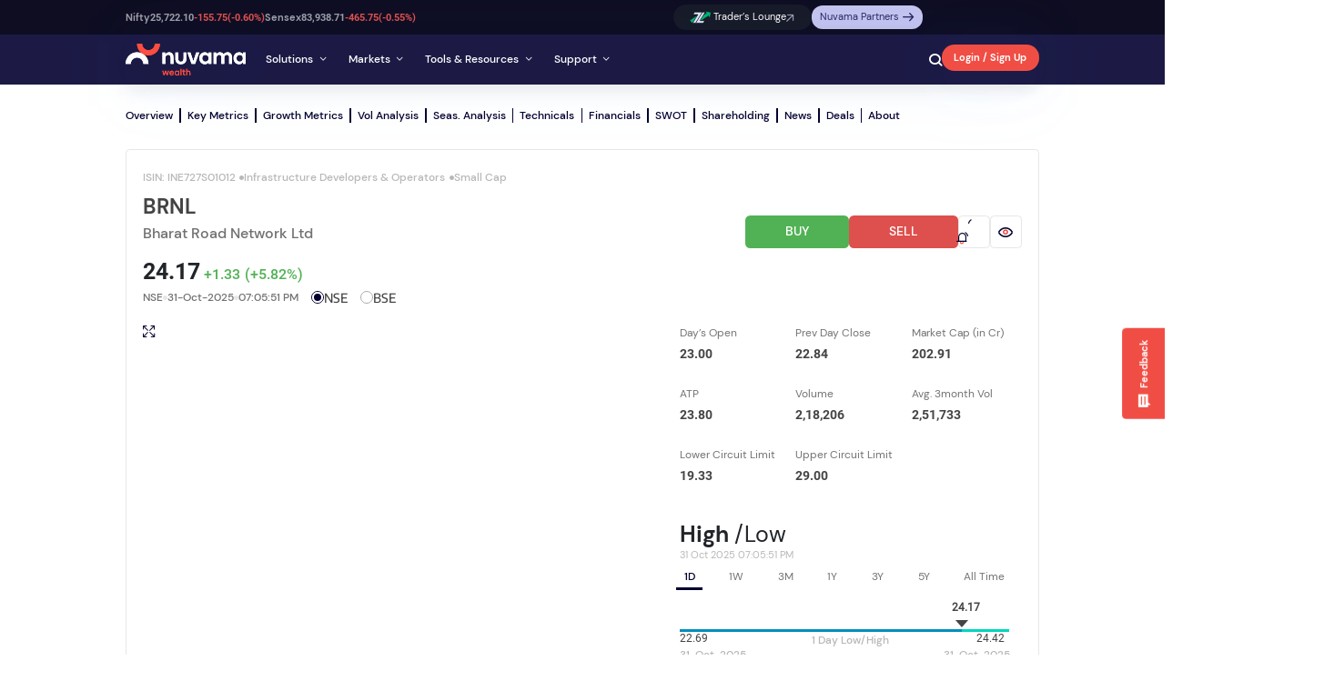

--- FILE ---
content_type: text/html
request_url: https://www.nuvamawealth.com/quotes/equity/bharat-road-network-ltd-65437
body_size: 4952
content:
<!doctype html><html lang="en"><meta http-equiv="Cache-Control" content="no-cache, no-store, must-revalidate"/><meta http-equiv="Pragma" content="no-cache"/><meta http-equiv="Expires" content="0"/><script src="https://code.jquery.com/jquery-3.2.1.slim.min.js" integrity="sha384-KJ3o2DKtIkvYIK3UENzmM7KCkRr/rE9/Qpg6aAZGJwFDMVNA/GpGFF93hXpG5KkN" crossorigin="anonymous"></script><script src="https://cdnjs.cloudflare.com/ajax/libs/popper.js/1.12.9/umd/popper.min.js" integrity="sha384-ApNbgh9B+Y1QKtv3Rn7W3mgPxhU9K/ScQsAP7hUibX39j7fakFPskvXusvfa0b4Q" crossorigin="anonymous"></script><script src="https://code.jquery.com/jquery-3.6.3.min.js" integrity="sha256-pvPw+upLPUjgMXY0G+8O0xUf+/Im1MZjXxxgOcBQBXU=" crossorigin="anonymous"></script><script src="https://maps.googleapis.com/maps/api/js?key=AIzaSyBJf_37l53rmFj2Sjbk7Phi4VuBsUjULCg&extension=.js"></script><script>(function (w, d, s, l, i) {
      w[l] = w[l] || [];
      w[l].push({ "gtm.start": new Date().getTime(), event: "gtm.js" });
      var f = d.getElementsByTagName(s)[0],
        j = d.createElement(s),
        dl = l != "dataLayer" ? "&l=" + l : "";
      j.async = true;
      j.src = "https://www.googletagmanager.com/gtm.js?id=" + i + dl;
      f.parentNode.insertBefore(j, f);
    })(window, document, "script", "dataLayer", "GTM-52S6X2");</script><head><style id="antiClickjack">body {
        display: none !important;
      }</style><meta charset="UTF-8"/><meta name="viewport" content="width=device-width,initial-scale=1,height=device-height,viewport-fit=cover"/><title>Nuvama Wealth</title><link rel="icon" type="image/png" href="https://www.nuvamawealth.com/assets/images/favicon/nuvama_favicon.png" sizes="32x32"/><link rel="icon" type="image/png" href="https://www.nuvamawealth.com/assets/images/favicon/nuvama_favicon.png" sizes="16x16"/><script src="//cdnt.netcoresmartech.com/smartechclient.js"></script><script>(function () {
        // const env = window.process.env.NODE_ENV;
        // let scriptSrc = "";
        // if (env === "prod") {
        //   scriptSrc = "/redirecting.js";
        // } else {
        //   scriptSrc = "/new/redirecting.js";
        // }
        const scriptSrc = "/redirectingToOld.js";
        if (scriptSrc) {
          const script = document.createElement("script");
          script.src = scriptSrc;
          script.async = true;
          document.head.appendChild(script);
        }
      })();</script><script>//use this for PROD
      smartech(
        "create",
        "ADGMOT35CHFLVDHBJNIG50K968GGCIM54II5TNHA0GHJD0VCGKN0"
      );
      smartech("register", "de1ffa5b622792514234048f238792d3");

      //use this for UAT
      // smartech(
      //   "create",
      //   "ADGMOT35CHFLVDHBJNIG50K969JLSQ76LLQGPSNVM9867K62RJS0"
      // );
      // smartech("register", "c3e107fdc1f94e4efb75903824a7a8ca");
      /* smartech(
        "create",
        "ADGMOT35CHFLVDHBJNIG50K968GGCIM54II5TNHA0GHJD0VCGKN0"
      ); */
      //smartech("register", "4b3ed767f22cba9975f9fb19ab1a475c");
      smartech("identify", "");</script><script>(function (f, b) {
        if (!b.__SV) {
          var e, g, i, h;
          window.mixpanel = b;
          b._i = [];
          b.init = function (e, f, c) {
            function g(a, d) {
              var b = d.split(".");
              2 == b.length && ((a = a[b[0]]), (d = b[1]));
              a[d] = function () {
                a.push([d].concat(Array.prototype.slice.call(arguments, 0)));
              };
            }
            var a = b;
            "undefined" !== typeof c ? (a = b[c] = []) : (c = "mixpanel");
            a.people = a.people || [];
            a.toString = function (a) {
              var d = "mixpanel";
              "mixpanel" !== c && (d += "." + c);
              a || (d += " (stub)");
              return d;
            };
            a.people.toString = function () {
              return a.toString(1) + ".people (stub)";
            };
            i =
              "disable time_event track track_pageview track_links track_forms track_with_groups add_group set_group remove_group register register_once alias unregister identify name_tag set_config reset opt_in_tracking opt_out_tracking has_opted_in_tracking has_opted_out_tracking clear_opt_in_out_tracking start_batch_senders people.set people.set_once people.unset people.increment people.append people.union people.track_charge people.clear_charges people.delete_user people.remove".split(
                " "
              );
            for (h = 0; h < i.length; h++) g(a, i[h]);
            var j = "set set_once union unset remove delete".split(" ");
            a.get_group = function () {
              function b(c) {
                d[c] = function () {
                  call2_args = arguments;
                  call2 = [c].concat(Array.prototype.slice.call(call2_args, 0));
                  a.push([e, call2]);
                };
              }
              for (
                var d = {},
                  e = ["get_group"].concat(
                    Array.prototype.slice.call(arguments, 0)
                  ),
                  c = 0;
                c < j.length;
                c++
              )
                b(j[c]);
              return d;
            };
            b._i.push([e, f, c]);
          };
          b.__SV = 1.2;
          e = f.createElement("script");
          e.type = "text/javascript";
          e.async = !0;
          e.src =
            "undefined" !== typeof MIXPANEL_CUSTOM_LIB_URL
              ? MIXPANEL_CUSTOM_LIB_URL
              : "file:" === f.location.protocol &&
                "//cdn.mxpnl.com/libs/mixpanel-2-latest.min.js".match(/^\/\//)
              ? "https://cdn.mxpnl.com/libs/mixpanel-2-latest.min.js"
              : "//cdn.mxpnl.com/libs/mixpanel-2-latest.min.js";
          g = f.getElementsByTagName("script")[0];
          g.parentNode.insertBefore(e, g);
        }
      })(document, window.mixpanel || []);</script><script>//Afterward, create an instance of the Mixpanel object by calling .init() using your project token in your JS file. Any methods called from this object will target your project.
      // Note use env variables and find links in mixpanel
      // please check you have the access to the mixpanle project to check the event flow if not ask the product team Jay thakker, Asiel and jigar
      // Development environment mixpanel link https://mixpanel.com/project/3388199/app/settings#project/3388199
      // Development environment mixpanel Token 817d10bdc0bdd13b4ec4e0aa55d45f54
      // Development environment mixpanel Data Residency US
      // Development environment mixpanel This project is using the simplified ID Merge API.
      // Below are the production environment features and credentials please be caution
      // Production environment mixpanel link https://mixpanel.com/project/3457368/app/settings#project/3457368
      // Production environment mixpanel Token 01d7d2b9cca4e156221603bfaf1ab31e
      // Production environment mixpanel Data Residency US
      // Production environment mixpanel This project is using the simplified ID Merge API.
      var currentUrl = window.location.href;
      var mixpanelToken =
        currentUrl.includes("vamacug") ||
        currentUrl.includes("vamauat") ||
        currentUrl.includes("local")
          ? "817d10bdc0bdd13b4ec4e0aa55d45f54"
          : "01d7d2b9cca4e156221603bfaf1ab31e";

      mixpanel.init(mixpanelToken, {
        //api_host: 'https://api.mixpanel.com',
        persistence: "localStorage", // set persistence to local storage
        debug: false, // enable debug log in console
        track_pageview: true, // We'll handle pageview tracking manually via plug in file name mixpanelpageTracker.tsx path :  "ewportal\src\frameworks\web\MixpanelPageTracker.tsx"
        autocapture: {
          click: true,
          pageview: false,
          //pageview: "full-url",//When set, Mixpanel will collect pageviews when some components of the URL change — including UTM parameters.	by default full url
          //we are aleardy traking the page through the custom event
          //click: true,//When set to true, Mixpanel will track element clicks. It will not track textContent unless capture_text_content is also set to true. its by default true
          capture_text_content: true,
          //block_selectors: ['.class1', 'button.class2'], // use this if used to block specific classes
          input: true, //When set to true, Mixpanel will track when an input is provided. It will not capture input content.	its by default true only
          scroll: false, //When set, Mixpanel will collect page scrolls at specified scroll intervals.	by default true
          submit: true, //When set to true, Mixpanel will track form submissions (but not submission content).	by default true
        },
        record_sessions_percent: 10, //records 1% of all sessions
        record_mask_text_selector: "", //unmask all text elements
        record_block_selector: "", //unmask images and videos
      });</script><script>(function () {
        try {
          // Only run the redirect app for legacy SEO URLs to avoid unwanted redirects
          var currentPathname =
            (window.location.pathname || "/").replace(/^\/beta/, "") || "/";
          var isLegacySeoUrl =
            /\/quotes\/(equity|index)\//i.test(currentPathname) &&
            /-(\d+)(?:$|[\/?#])/.test(window.location.href);

          if (!isLegacySeoUrl) {
            // Not a legacy SEO URL, allow normal page load
            return;
          }

          // Minimal process.env shim for the SEO app's config selection
          window.process = window.process || { env: {} };
          var hostname = window.location.hostname;
          var environmentName = "dev";
          if (hostname.indexOf("vamauat.nuvamawealth.com") !== -1)
            environmentName = "uat";
          else if (hostname.indexOf("vamacug.nuvamawealth.com") !== -1)
            environmentName = "cug";
          else if (/^(www\.)?nuvamawealth\.com$/i.test(hostname))
            environmentName = "production";
          window.process.env.NODE_ENV = environmentName;
          console.log("env", environmentName);

          // Compute base path so module URL works under /cug/alpha/bucket1, /bucket1, /beta, /new or /
          var pathnameForBase = window.location.pathname || "/";
          var basePath = "/";
          var matchResult;
          if (
            (matchResult = pathnameForBase.match(/^\/(cug\/alpha\/bucket1)\b/))
          )
            basePath = "/" + matchResult[1] + "/";
          else if ((matchResult = pathnameForBase.match(/^\/(bucket1)\b/)))
            basePath = "/" + matchResult[1] + "/";
          else if ((matchResult = pathnameForBase.match(/^\/(beta)\b/)))
            basePath = "/" + matchResult[1] + "/";
          else if ((matchResult = pathnameForBase.match(/^\/(new)\b/)))
            basePath = "/" + matchResult[1] + "/";
          console.log("basePath", basePath);

          // Load the SEO redirect app (ES module) from public folder
          var seoScriptElement = document.createElement("script");
          seoScriptElement.type = "module";
          seoScriptElement.src = (
            basePath + "seo-op-client/op-client-seo.js"
          ).replace(/\/+/g, "/");

          // Handle script load errors
          seoScriptElement.onerror = function () {
            console.error("Failed to load SEO app");
          };

          document.head.appendChild(seoScriptElement);
        } catch (error) {
          // Ensure page loads even if SEO script fails
          console.log("seoerr", error);
        }
      })();</script><script defer="defer" src="/runtime.bf820ea7b492463981c6.bundle.js"></script><script defer="defer" src="/main.e182ce9f656fa3bae644.bundle.js"></script><link href="/main.fc678be21e94a175b689.css" rel="stylesheet"></head><body><noscript><iframe src="https://www.googletagmanager.com/ns.html?id=GTM-52S6X2" height="0" width="0" style="display: none; visibility: hidden"></iframe></noscript><div id="root-one-platform-client"></div><script>const getIsRMApp = () => {
        const sales_jwt_token = Boolean(
          localStorage.getItem("sales_jwt_token")
        );
        let sales_native_app = false;
        try {
          sales_native_app =
            JSON.parse(localStorage.getItem("sales_native_app")) === true;
        } catch (e) {
          sales_native_app = false;
        }
        const isRMApp =
          (sales_jwt_token && window.self !== window.top) || sales_native_app;
        return { isRMApp };
      };
      const getPreferredSite = () => {
        const searchParams = new URLSearchParams(window.location.search);
        const { isRMApp } = getIsRMApp();
        if (isRMApp) searchParams.set("prefered_site", "new");
        if (searchParams.has("prefered_site")) {
          localStorage.setItem(
            "prefered_site",
            searchParams.get("prefered_site")
          );
          localStorage.setItem("showSwitchBtn", true);
          window.history.replaceState(
            {},
            document.title,
            window.location.pathname
          );
          return;
        }
        const removeAccDataIfItsCorrupted = () => {
          if (localStorage.getItem("acc_data") === "undefined") {
            localStorage.removeItem("acc_data");
            window.location.reload();
          }
        };

        removeAccDataIfItsCorrupted();
        if (searchParams.has("v")) {
          window.history.replaceState(
            {},
            document.title,
            window.location.pathname
          );
          return;
        }
        const preferedSite = localStorage.getItem("prefered_site");
        const whitelistModules = [
          "app-evoting",
          "edis",
          "epledges",
          "ticket-portal",
          "pledge-request",
          "request-status",
        ];
        let old_site = "https://www.nuvamawealth.com/old/"; // for production
        if (window.location.href.includes("vamauat.nuvamawealth.com")) {
          old_site = "https://vamauat.nuvamawealth.com/old/"; // for UAT
        } else if (window.location.href.includes("vamacug.nuvamawealth.com")) {
          old_site = "https://vamacug.nuvamawealth.com/old/"; // for CUG
        } else if (window.location.href.includes("localhost")) {
          old_site = "http://localhost:5147/"; // for CUG
        }
        if (
          preferedSite === "old" &&
          !whitelistModules.some((mod) => window.location.href.includes(mod))
        ) {
          window.open(
            `${old_site}?v=${new Date().getFullYear()}${new Date().getMonth()}${new Date().getDate()}`,
            "_self"
          );
        }
      };
      getPreferredSite();</script></body></html>

--- FILE ---
content_type: text/html
request_url: https://www.nuvamawealth.com/quotes/equity/21683_NSE
body_size: 4952
content:
<!doctype html><html lang="en"><meta http-equiv="Cache-Control" content="no-cache, no-store, must-revalidate"/><meta http-equiv="Pragma" content="no-cache"/><meta http-equiv="Expires" content="0"/><script src="https://code.jquery.com/jquery-3.2.1.slim.min.js" integrity="sha384-KJ3o2DKtIkvYIK3UENzmM7KCkRr/rE9/Qpg6aAZGJwFDMVNA/GpGFF93hXpG5KkN" crossorigin="anonymous"></script><script src="https://cdnjs.cloudflare.com/ajax/libs/popper.js/1.12.9/umd/popper.min.js" integrity="sha384-ApNbgh9B+Y1QKtv3Rn7W3mgPxhU9K/ScQsAP7hUibX39j7fakFPskvXusvfa0b4Q" crossorigin="anonymous"></script><script src="https://code.jquery.com/jquery-3.6.3.min.js" integrity="sha256-pvPw+upLPUjgMXY0G+8O0xUf+/Im1MZjXxxgOcBQBXU=" crossorigin="anonymous"></script><script src="https://maps.googleapis.com/maps/api/js?key=AIzaSyBJf_37l53rmFj2Sjbk7Phi4VuBsUjULCg&extension=.js"></script><script>(function (w, d, s, l, i) {
      w[l] = w[l] || [];
      w[l].push({ "gtm.start": new Date().getTime(), event: "gtm.js" });
      var f = d.getElementsByTagName(s)[0],
        j = d.createElement(s),
        dl = l != "dataLayer" ? "&l=" + l : "";
      j.async = true;
      j.src = "https://www.googletagmanager.com/gtm.js?id=" + i + dl;
      f.parentNode.insertBefore(j, f);
    })(window, document, "script", "dataLayer", "GTM-52S6X2");</script><head><style id="antiClickjack">body {
        display: none !important;
      }</style><meta charset="UTF-8"/><meta name="viewport" content="width=device-width,initial-scale=1,height=device-height,viewport-fit=cover"/><title>Nuvama Wealth</title><link rel="icon" type="image/png" href="https://www.nuvamawealth.com/assets/images/favicon/nuvama_favicon.png" sizes="32x32"/><link rel="icon" type="image/png" href="https://www.nuvamawealth.com/assets/images/favicon/nuvama_favicon.png" sizes="16x16"/><script src="//cdnt.netcoresmartech.com/smartechclient.js"></script><script>(function () {
        // const env = window.process.env.NODE_ENV;
        // let scriptSrc = "";
        // if (env === "prod") {
        //   scriptSrc = "/redirecting.js";
        // } else {
        //   scriptSrc = "/new/redirecting.js";
        // }
        const scriptSrc = "/redirectingToOld.js";
        if (scriptSrc) {
          const script = document.createElement("script");
          script.src = scriptSrc;
          script.async = true;
          document.head.appendChild(script);
        }
      })();</script><script>//use this for PROD
      smartech(
        "create",
        "ADGMOT35CHFLVDHBJNIG50K968GGCIM54II5TNHA0GHJD0VCGKN0"
      );
      smartech("register", "de1ffa5b622792514234048f238792d3");

      //use this for UAT
      // smartech(
      //   "create",
      //   "ADGMOT35CHFLVDHBJNIG50K969JLSQ76LLQGPSNVM9867K62RJS0"
      // );
      // smartech("register", "c3e107fdc1f94e4efb75903824a7a8ca");
      /* smartech(
        "create",
        "ADGMOT35CHFLVDHBJNIG50K968GGCIM54II5TNHA0GHJD0VCGKN0"
      ); */
      //smartech("register", "4b3ed767f22cba9975f9fb19ab1a475c");
      smartech("identify", "");</script><script>(function (f, b) {
        if (!b.__SV) {
          var e, g, i, h;
          window.mixpanel = b;
          b._i = [];
          b.init = function (e, f, c) {
            function g(a, d) {
              var b = d.split(".");
              2 == b.length && ((a = a[b[0]]), (d = b[1]));
              a[d] = function () {
                a.push([d].concat(Array.prototype.slice.call(arguments, 0)));
              };
            }
            var a = b;
            "undefined" !== typeof c ? (a = b[c] = []) : (c = "mixpanel");
            a.people = a.people || [];
            a.toString = function (a) {
              var d = "mixpanel";
              "mixpanel" !== c && (d += "." + c);
              a || (d += " (stub)");
              return d;
            };
            a.people.toString = function () {
              return a.toString(1) + ".people (stub)";
            };
            i =
              "disable time_event track track_pageview track_links track_forms track_with_groups add_group set_group remove_group register register_once alias unregister identify name_tag set_config reset opt_in_tracking opt_out_tracking has_opted_in_tracking has_opted_out_tracking clear_opt_in_out_tracking start_batch_senders people.set people.set_once people.unset people.increment people.append people.union people.track_charge people.clear_charges people.delete_user people.remove".split(
                " "
              );
            for (h = 0; h < i.length; h++) g(a, i[h]);
            var j = "set set_once union unset remove delete".split(" ");
            a.get_group = function () {
              function b(c) {
                d[c] = function () {
                  call2_args = arguments;
                  call2 = [c].concat(Array.prototype.slice.call(call2_args, 0));
                  a.push([e, call2]);
                };
              }
              for (
                var d = {},
                  e = ["get_group"].concat(
                    Array.prototype.slice.call(arguments, 0)
                  ),
                  c = 0;
                c < j.length;
                c++
              )
                b(j[c]);
              return d;
            };
            b._i.push([e, f, c]);
          };
          b.__SV = 1.2;
          e = f.createElement("script");
          e.type = "text/javascript";
          e.async = !0;
          e.src =
            "undefined" !== typeof MIXPANEL_CUSTOM_LIB_URL
              ? MIXPANEL_CUSTOM_LIB_URL
              : "file:" === f.location.protocol &&
                "//cdn.mxpnl.com/libs/mixpanel-2-latest.min.js".match(/^\/\//)
              ? "https://cdn.mxpnl.com/libs/mixpanel-2-latest.min.js"
              : "//cdn.mxpnl.com/libs/mixpanel-2-latest.min.js";
          g = f.getElementsByTagName("script")[0];
          g.parentNode.insertBefore(e, g);
        }
      })(document, window.mixpanel || []);</script><script>//Afterward, create an instance of the Mixpanel object by calling .init() using your project token in your JS file. Any methods called from this object will target your project.
      // Note use env variables and find links in mixpanel
      // please check you have the access to the mixpanle project to check the event flow if not ask the product team Jay thakker, Asiel and jigar
      // Development environment mixpanel link https://mixpanel.com/project/3388199/app/settings#project/3388199
      // Development environment mixpanel Token 817d10bdc0bdd13b4ec4e0aa55d45f54
      // Development environment mixpanel Data Residency US
      // Development environment mixpanel This project is using the simplified ID Merge API.
      // Below are the production environment features and credentials please be caution
      // Production environment mixpanel link https://mixpanel.com/project/3457368/app/settings#project/3457368
      // Production environment mixpanel Token 01d7d2b9cca4e156221603bfaf1ab31e
      // Production environment mixpanel Data Residency US
      // Production environment mixpanel This project is using the simplified ID Merge API.
      var currentUrl = window.location.href;
      var mixpanelToken =
        currentUrl.includes("vamacug") ||
        currentUrl.includes("vamauat") ||
        currentUrl.includes("local")
          ? "817d10bdc0bdd13b4ec4e0aa55d45f54"
          : "01d7d2b9cca4e156221603bfaf1ab31e";

      mixpanel.init(mixpanelToken, {
        //api_host: 'https://api.mixpanel.com',
        persistence: "localStorage", // set persistence to local storage
        debug: false, // enable debug log in console
        track_pageview: true, // We'll handle pageview tracking manually via plug in file name mixpanelpageTracker.tsx path :  "ewportal\src\frameworks\web\MixpanelPageTracker.tsx"
        autocapture: {
          click: true,
          pageview: false,
          //pageview: "full-url",//When set, Mixpanel will collect pageviews when some components of the URL change — including UTM parameters.	by default full url
          //we are aleardy traking the page through the custom event
          //click: true,//When set to true, Mixpanel will track element clicks. It will not track textContent unless capture_text_content is also set to true. its by default true
          capture_text_content: true,
          //block_selectors: ['.class1', 'button.class2'], // use this if used to block specific classes
          input: true, //When set to true, Mixpanel will track when an input is provided. It will not capture input content.	its by default true only
          scroll: false, //When set, Mixpanel will collect page scrolls at specified scroll intervals.	by default true
          submit: true, //When set to true, Mixpanel will track form submissions (but not submission content).	by default true
        },
        record_sessions_percent: 10, //records 1% of all sessions
        record_mask_text_selector: "", //unmask all text elements
        record_block_selector: "", //unmask images and videos
      });</script><script>(function () {
        try {
          // Only run the redirect app for legacy SEO URLs to avoid unwanted redirects
          var currentPathname =
            (window.location.pathname || "/").replace(/^\/beta/, "") || "/";
          var isLegacySeoUrl =
            /\/quotes\/(equity|index)\//i.test(currentPathname) &&
            /-(\d+)(?:$|[\/?#])/.test(window.location.href);

          if (!isLegacySeoUrl) {
            // Not a legacy SEO URL, allow normal page load
            return;
          }

          // Minimal process.env shim for the SEO app's config selection
          window.process = window.process || { env: {} };
          var hostname = window.location.hostname;
          var environmentName = "dev";
          if (hostname.indexOf("vamauat.nuvamawealth.com") !== -1)
            environmentName = "uat";
          else if (hostname.indexOf("vamacug.nuvamawealth.com") !== -1)
            environmentName = "cug";
          else if (/^(www\.)?nuvamawealth\.com$/i.test(hostname))
            environmentName = "production";
          window.process.env.NODE_ENV = environmentName;
          console.log("env", environmentName);

          // Compute base path so module URL works under /cug/alpha/bucket1, /bucket1, /beta, /new or /
          var pathnameForBase = window.location.pathname || "/";
          var basePath = "/";
          var matchResult;
          if (
            (matchResult = pathnameForBase.match(/^\/(cug\/alpha\/bucket1)\b/))
          )
            basePath = "/" + matchResult[1] + "/";
          else if ((matchResult = pathnameForBase.match(/^\/(bucket1)\b/)))
            basePath = "/" + matchResult[1] + "/";
          else if ((matchResult = pathnameForBase.match(/^\/(beta)\b/)))
            basePath = "/" + matchResult[1] + "/";
          else if ((matchResult = pathnameForBase.match(/^\/(new)\b/)))
            basePath = "/" + matchResult[1] + "/";
          console.log("basePath", basePath);

          // Load the SEO redirect app (ES module) from public folder
          var seoScriptElement = document.createElement("script");
          seoScriptElement.type = "module";
          seoScriptElement.src = (
            basePath + "seo-op-client/op-client-seo.js"
          ).replace(/\/+/g, "/");

          // Handle script load errors
          seoScriptElement.onerror = function () {
            console.error("Failed to load SEO app");
          };

          document.head.appendChild(seoScriptElement);
        } catch (error) {
          // Ensure page loads even if SEO script fails
          console.log("seoerr", error);
        }
      })();</script><script defer="defer" src="/runtime.bf820ea7b492463981c6.bundle.js"></script><script defer="defer" src="/main.e182ce9f656fa3bae644.bundle.js"></script><link href="/main.fc678be21e94a175b689.css" rel="stylesheet"></head><body><noscript><iframe src="https://www.googletagmanager.com/ns.html?id=GTM-52S6X2" height="0" width="0" style="display: none; visibility: hidden"></iframe></noscript><div id="root-one-platform-client"></div><script>const getIsRMApp = () => {
        const sales_jwt_token = Boolean(
          localStorage.getItem("sales_jwt_token")
        );
        let sales_native_app = false;
        try {
          sales_native_app =
            JSON.parse(localStorage.getItem("sales_native_app")) === true;
        } catch (e) {
          sales_native_app = false;
        }
        const isRMApp =
          (sales_jwt_token && window.self !== window.top) || sales_native_app;
        return { isRMApp };
      };
      const getPreferredSite = () => {
        const searchParams = new URLSearchParams(window.location.search);
        const { isRMApp } = getIsRMApp();
        if (isRMApp) searchParams.set("prefered_site", "new");
        if (searchParams.has("prefered_site")) {
          localStorage.setItem(
            "prefered_site",
            searchParams.get("prefered_site")
          );
          localStorage.setItem("showSwitchBtn", true);
          window.history.replaceState(
            {},
            document.title,
            window.location.pathname
          );
          return;
        }
        const removeAccDataIfItsCorrupted = () => {
          if (localStorage.getItem("acc_data") === "undefined") {
            localStorage.removeItem("acc_data");
            window.location.reload();
          }
        };

        removeAccDataIfItsCorrupted();
        if (searchParams.has("v")) {
          window.history.replaceState(
            {},
            document.title,
            window.location.pathname
          );
          return;
        }
        const preferedSite = localStorage.getItem("prefered_site");
        const whitelistModules = [
          "app-evoting",
          "edis",
          "epledges",
          "ticket-portal",
          "pledge-request",
          "request-status",
        ];
        let old_site = "https://www.nuvamawealth.com/old/"; // for production
        if (window.location.href.includes("vamauat.nuvamawealth.com")) {
          old_site = "https://vamauat.nuvamawealth.com/old/"; // for UAT
        } else if (window.location.href.includes("vamacug.nuvamawealth.com")) {
          old_site = "https://vamacug.nuvamawealth.com/old/"; // for CUG
        } else if (window.location.href.includes("localhost")) {
          old_site = "http://localhost:5147/"; // for CUG
        }
        if (
          preferedSite === "old" &&
          !whitelistModules.some((mod) => window.location.href.includes(mod))
        ) {
          window.open(
            `${old_site}?v=${new Date().getFullYear()}${new Date().getMonth()}${new Date().getDate()}`,
            "_self"
          );
        }
      };
      getPreferredSite();</script></body></html>

--- FILE ---
content_type: text/html
request_url: https://www.nuvamawealth.com/tradingview/?instru=EQUITY&sym=21683_NSE&chttype=snap
body_size: 2244
content:
<!DOCTYPE html>

<html>
<head style="background-color: #000;">
    <meta name="viewport" content="user-scalable=no, initial-scale=1, maximum-scale=1, minimum-scale=1, width=device-width, height=device-height, target-densitydpi=device-dpi" />
    <title>Nuvama Trading View Charts</title>
    <link rel="apple-touch-icon" sizes="180x180" href="content/images/favicon/nuvama_favicon.gif">
    <link rel="icon" type="image/png" href="content/images/favicon/nuvama_favicon.gif" sizes="32x32">
    <link rel="icon" type="image/png" href="content/images/favicon/nuvama_favicon.gif" sizes="16x16">
    <link rel="stylesheet" href="content/css/flyingcss.css?rd=08082025">
    <style>
      button[data-name="time-zone-menu"]{display:none !important}#tv_chart_container,#tv_chart_container iframe{height:100vh !important}
    </style>
    <link rel="mask-icon" href="content/images/favicon/nuvama_favicon.gif" color="#5bbad5">
	<script src='//cdnt.netcoresmartech.com/smartechclient.js'></script>
   <script>
   function getParameterByName(e){e=e.replace(/[\[]/,"\\[").replace(/[\]]/,"\\]");var a=new RegExp("[\\?&]"+e+"=([^&#]*)").exec(location.search);return null===a?"":decodeURIComponent(a[1].replace(/\+/g," "))}function ValidateValue(e){return e&&"undefined"!=e&&"null"!=e&&"NaN"!=e?e:""}const astType={nse:"EQUITY",bse:"EQUITY",nfo:"FUTSTK"};var sym=getParameterByName("sym"),asTyp=getParameterByName("instru"),thm=getParameterByName("thm"),exc="";thm=""==ValidateValue(thm)?"light":ValidateValue(thm).toLowerCase(),this.localStorage.removeItem("tradingview.current_theme.name"),exc=sym.split("_").length>1?sym.split("_")[1]:-21==sym||-29==sym||sym>0&&sym<-100?""==ValidateValue(exc)?"NSE":exc:sym<=-101?""==ValidateValue(exc)?"BSE":exc:""==ValidateValue(exc)?"NSE":exc;var exchangeStartTime,exchangeEndTime,per="",intervals={intervals:["1","3","5","15","30","60","1D"]},chttype=getParameterByName("chttype"),acCode=getParameterByName("accode"),acType=getParameterByName("actype"),src=getParameterByName("src"),disabledFeatures=["link_to_tradingview","header_symbol_search","header_compare","show_object_tree","header_fullscreen_button","symbol_search_hot_key","go_to_date","header_quick_search"],isSnapShot=!1,chartType=1,g_resolution=5;""==ValidateValue(acCode)&&(disabledFeatures.push("header_saveload"),disabledFeatures.push("save_shortcut")),""!=ValidateValue(chttype)&&"snap"==ValidateValue(chttype)&&(disabledFeatures=["link_to_tradingview","header_symbol_search","header_compare","go_to_date","left_toolbar","header_settings","header_indicators","header_screenshot","header_chart_type","header_undo_redo","header_resolutions","context_menus","main_series_scale_menu","display_legend_on_all_charts","use_localstorage_for_settings","header_fullscreen_button","header_widget","show_hide_button_in_legend","always_show_legend_values_on_mobile","control_bar","header_saveload","save_shortcut","symbol_search_hot_key","header_quick_search","timeframes_toolbar"],""!=ValidateValue(src)&&"one"==ValidateValue(src).toLowerCase()&&disabledFeatures.push("timeframes_toolbar"),isSnapShot=!0,chartType=2),""!=ValidateValue(src)&&"web"!=ValidateValue(src).toLowerCase()&&"tx3"!=ValidateValue(src).toLowerCase()&&(intervals={intervals:[]},disabledFeatures.push("header_screenshot"),disabledFeatures.push("items_favoriting")),""==ValidateValue(src)||"one"!=ValidateValue(src).toLowerCase()&&"web"!=ValidateValue(src).toLowerCase()||(document.querySelector("html").style.backgroundColor="#FFF");var isWssStreaming=!1;function fsttvRotate(){hideChartSwitch(),"ios"==src?window.webkit&&window.webkit.messageHandlers&&window.webkit.messageHandlers.rotateActionCallBack&&window.webkit.messageHandlers.rotateActionCallBack.postMessage({sym:sym}):"android"==src&&window.TradingViewJSAndroidBridge&&window.TradingViewJSAndroidBridge.rotateActionCallBack(JSON.stringify({sym:sym}))}function fsttvBack(){hideChartSwitch(),"ios"==src?window.webkit&&window.webkit.messageHandlers&&window.webkit.messageHandlers.backActionCallBack&&window.webkit.messageHandlers.backActionCallBack.postMessage({sym:sym}):"android"==src&&window.TradingViewJSAndroidBridge&&window.TradingViewJSAndroidBridge.backActionCallBack(JSON.stringify({sym:sym}))}function fsttvSwitch(){hideChartSwitch(),"ios"==src?window.webkit&&window.webkit.messageHandlers&&window.webkit.messageHandlers.switchActionCallBack&&window.webkit.messageHandlers.switchActionCallBack.postMessage({sym:sym}):"android"==src&&window.TradingViewJSAndroidBridge&&window.TradingViewJSAndroidBridge.switchActionCallBack(JSON.stringify({sym:sym}))}function fsttvtrade(){hideChartSwitch(),"ios"==src?window.webkit&&window.webkit.messageHandlers&&window.webkit.messageHandlers.tradeActionCallBack&&window.webkit.messageHandlers.tradeActionCallBack.postMessage({sym:sym}):"android"==src&&window.TradingViewJSAndroidBridge&&window.TradingViewJSAndroidBridge.tradeActionCallBack(JSON.stringify({sym:sym}))}function hideChartSwitch(){$(".tradingview-switch-btn").hasClass("open")&&$(".tradingview-switch-btn").removeClass("open")}

</script>
 <script>
  if (ValidateValue(getParameterByName("pid")) != '') {
    smartech('create', 'ADGMOT35CHFLVDHBJNIG50K968GGCIM54II5TNHA0GHJD0VCGKN0', "tin");
     smartech('register', 'de1ffa5b622792514234048f238792d3');
     smartech('identify', getParameterByName("pid"));
	}
 </script>
    <script src="content/vendors/jquery/jquery-3.6.3.min.js" crossorigin="anonymous"></script>
    <script src="content/vendors/tradingview/charting_library/charting_library.standalone.js?rd=08082025"></script>
    <script type="module" src="content/js/data/main.js?rd=08082025"></script>
</head>
<body style="margin: 0px !important; background-color: #000">
    <div class="tv-fst-charts-area">
        <a class="tradingview-back-btn" href="javascript:void(0);" onclick="fsttvBack();"></a>
        <div class="dropdown tradingview-switch-btn">
            <div class="dropdown-content">
                <h6 class="dropdown-item">Change Charts</h6>
                <a href="javascript:void(0);" class="dropdown-item py-2 inactiveTV">
                    <img src="content/images/trading-view-icon.png" class="opacity-5 w-32px h-32px me-2" alt="">
                    <div>
                        <div class="fw-semibold  text-muted">Trading View</div>
                        <div class="fs-sm text-muted"></div>
                    </div>
                </a>
                <div class="dropdown-divider"></div>
                <a href="javascript:void(0);" onclick="fsttvSwitch();" class="dropdown-item py-2">
                    <img src="content/images/nuvama-logo-1.svg" class="w-32px h-32px me-2" alt="">
                    <div>
                        <div class="fw-semibold">Nuvama Charts</div>
                        <div class="fs-sm text-muted"></div>
                    </div>
                </a>
            </div>
        </div>
        <a class="tradingview-rotate-btn" href="javascript:void(0);" onclick="fsttvRotate();"></a>
        <a class="tradingview-trade-btn" href="javascript:void(0);" onclick="fsttvtrade();"></a>
        <div id="tv_chart_container">
        </div>
    </div>
	<script type="text/javascript">""==ValidateValue(src)||"one"!=ValidateValue(src).toLowerCase()&&"web"!=ValidateValue(src).toLowerCase()||(document.querySelector("html").style.backgroundColor="#FFF",document.querySelector("head").style.backgroundColor="#FFF",document.querySelector("body").style.backgroundColor="#FFF");</script>
</body>
</html>


--- FILE ---
content_type: text/css
request_url: https://www.nuvamawealth.com/1051.a103c2b528f4288e58b8.css
body_size: 1090
content:
.dbar29RangesliderWrapper{width:100%;margin:0px auto}.dbar29Horizontal{height:.29em;border-radius:.6em}.dbar29Rangeslider,.dbar29Rangeslider .dbar29RangesliderFill{display:block}.dbar29Rangeslider{margin:20px 0;position:relative;touch-action:none}.dbar29Horizontal .dbar29RangesliderFill{width:100% !important;height:100%;border-radius:10px;top:0}.dbar29Rangeslider .dbar29RangesliderHandle{position:absolute}.dbar29RangesliderLabels{position:absolute;display:flex;align-items:center;justify-content:center;top:-40px;list-style-type:none;left:0px;right:0px;padding-left:0px;font-weight:bold;font-size:.938rem;text-align:center}.dbar29Horizontal .dbar29Grey{background:rgba(0,0,0,0)}.dcustomRangeBar{list-style-type:none;width:100%;display:flex}.dcustomRangeBar.indicatorStyle{padding-top:8px;padding-bottom:8px}.dcustomRangeBar div{height:4px}.dcustomRangeBar div:nth-child(1){background-color:#00d6bc}.dcustomRangeBar div:nth-child(2){background-color:#0378a6}.dcustomRangeBar.moveableTooltip div:nth-child(1){background-color:#0378a6 !important}.dcustomRangeBar.moveableTooltip div:nth-child(2){background-color:#00d6bc !important}.dbar29RangesliderLabelname li:nth-child(1){text-align:left}.dbar29RangesliderLabelname li:nth-child(2){text-align:right}.dbar29RangesliderLabelname{width:100%;padding-inline-start:0px !important;display:flex}@keyframes blinkingDot{50%{opacity:.6;transform:translate3d(-250%, -250%, 0)}}.dSkewcoderight1{clip-path:polygon(0 0, 100% 0%, 98% 99%, 0% 100%)}.dSkewcoderight2{clip-path:polygon(3% 0, 100% 0, 100% 100%, 0 100%)}.fullwidth{width:100%}.lh10{line-height:8px}.dbar29Horizontal .dbar29RangesliderHandle::after{content:"";width:0;height:0;border-left:.5em solid rgba(0,0,0,0);border-right:.5em solid rgba(0,0,0,0);border-top:.6em solid #44475b;border-radius:0;outline:none;transition:.5s ease-in-out;position:relative;top:-5px}.dbar29Horizontal .dbar29RangesliderHandle.bt-green::after{border-top:.6em solid #00d6bc}.dbar29Horizontal .dbar29RangesliderHandle.bt-blood-red::after{border-top:.6em solid #0378a6}.dbar29Horizontal .dbar29RangesliderHandle.bt-green .dbar29RangesliderLabels li{color:#00d6bc;justify-content:center;align-items:center}.dbar29Horizontal .dbar29RangesliderHandle.bt-blood-red .pbar29RangesliderLabels li{color:#0378a6;justify-content:center;text-align:center}@media screen and (max-width: 1024px){.dSkewcoderight2{margin:0px auto !important}.dcustomRangeBar div{height:4px}}.box{height:4px}.right-skew{position:relative;margin-right:21px}.right-skew-bar{position:relative;margin-right:-6px}.right-skew-bar:before{z-index:1;content:"";position:absolute;top:0;bottom:0;right:-21px;display:block;min-width:0px;background:#0378a6;-webkit-transform:skew(-48deg);-ms-transform:skew(-48deg);transform:skew(-48deg)}.left-skew{position:relative;margin-left:19px}.left-skew-bar{position:relative;margin-left:0px}.left-skew-bar:before{z-index:1;content:"";position:absolute;top:0;bottom:0;left:-16px;display:block;min-width:0px;background:#00d6bc;-webkit-transform:skew(-48deg);-ms-transform:skew(-48deg);transform:skew(-48deg)}.left-skew:before{z-index:1;content:"";position:absolute;top:0;bottom:0;left:-16px;display:block;min-width:25px;background:#00d6bc;-webkit-transform:skew(-48deg);-ms-transform:skew(-48deg);transform:skew(-48deg)}.right-skew:before{z-index:1;content:"";position:absolute;top:0;bottom:0;right:-21px;display:block;min-width:25px;background:#0378a6;-webkit-transform:skew(-48deg);-ms-transform:skew(-48deg);transform:skew(-48deg)}.right-skew.positive::before{background:#51b255 !important}.left-skew.negative::before{background:#dd504d !important}.blue-green-theme .Progresscommondatavalue{font-family:"RobotoRegular"}.blue-green-theme .dcustomRangeBar.moveableTooltip div:nth-child(1){background-color:#008fbc !important}.blue-green-theme .dcustomRangeBar.moveableTooltip div:nth-child(2){background-color:#00d6bc !important}.blue-green-theme .right-skew:before{background:#008fbc}.blue-green-theme .left-skew:before{background:#00d6bc}.blue-green-theme .dbar29RangesliderLabels.move{margin-inline-start:10px !important}.blue-green-theme .dbar29Horizontal .dbar29RangesliderHandle.bt-green::after{border-top:.6em solid #444}.red-green-theme .Progresscommondatavalue{font-family:"RobotoRegular"}.red-green-theme .dcustomRangeBar.moveableTooltip div:nth-child(1){background-color:#51b255 !important}.red-green-theme .dcustomRangeBar.moveableTooltip div:nth-child(2){background-color:#dd504d !important}.red-green-theme .right-skew:before{background:#51b255}.red-green-theme .left-skew:before{background:#dd504d}.red-green-theme .dbar29Horizontal .dbar29RangesliderHandle.bt-green::after{border-top:.6em solid #444}

/*# sourceMappingURL=1051.a103c2b528f4288e58b8.css.map*/

--- FILE ---
content_type: text/css
request_url: https://www.nuvamawealth.com/7154.1956d7674d65bdfa515e.css
body_size: 1642
content:
:root{font-size:16px}.d-flex{display:flex}.removescroll{overflow-y:hidden !important;margin:0px 14px 0px;border:1px solid #e7e7e7;height:864px;margin-top:30px;padding:0px 24px 27px;position:relative}.d-livenews-container{margin:0px 14px 0px;border:1px solid #e7e7e7;border-radius:15px;margin-top:30px;padding:0px 24px 27px;overflow-y:scroll;position:relative}@media(max-width: 768px){.d-livenews-container{max-height:100vh !important;overflow-y:scroll;overflow-x:hidden}.d-livenews-container::-webkit-scrollbar{width:1px !important;height:5px !important}.d-livenews-container::-webkit-scrollbar-track{background:rgba(0,0,0,0)}.d-livenews-container::-webkit-scrollbar-thumb{background:#03002f}}.d-livenews-container::-webkit-scrollbar{width:2px !important;height:227px !important}.d-livenews-container::-webkit-scrollbar-button{height:77px}.d-livenews-container::-webkit-scrollbar-track{height:10px !important;width:10px}.d-livenews-container::-webkit-scrollbar-thumb{background-color:#03002f;height:10px !important;width:10px !important}.d-livenews-container .masked{height:50px;width:100%;background:rgba(255,255,255,.5803921569);position:sticky;top:0px;bottom:-25px}.d-livenews-container .mask .d-ln-heading{display:flex;align-items:center;justify-content:space-between;height:72px;position:sticky;top:0px;background:#fff;z-index:1}.d-livenews-container .mask .d-ln-heading .d-ln-heading-left{font-size:1.25rem;font-family:"DMSansNormal";line-height:20px;color:#03002f}.d-livenews-container .mask .d-ln-heading .d-ln-heading-left span{font-family:"DMSansBold"}.d-livenews-container .mask .d-ln-heading .d-ln-heading-left span .edel-icon-double-refresh:before{font-size:.875rem}.d-livenews-container .mask .d-ln-heading .d-ln-heading-right a{align-items:center}.d-livenews-container .mask .d-ln-heading .d-ln-heading-right .d-ln-view-all{color:#03002f;font-family:"DMSansMedium";font-size:.875rem;line-height:22px;margin-right:10px}.d-livenews-container .mask .d-ln-heading .d-ln-heading-right .icon-container{height:41px;width:41px;border-radius:50%;border:1px solid rgba(53,128,247,.05);margin-left:6px}.d-livenews-container .mask .d-ln-heading .d-ln-heading-right .icon-container .icon-box{height:30.5px;width:30.5px;border-radius:50%;background:rgba(53,128,247,.1);position:relative;top:5px;left:5px}.d-livenews-container .mask .d-ln-heading .d-ln-heading-right .icon-container .icon-box .icon{height:23px;width:23px;background:#03002f;color:#fff;border-radius:50%;position:relative;top:3.7px;left:3.7px}.d-livenews-container .mask .d-ln-heading .d-ln-heading-right .icon-container .icon-box .icon .edel-icon-arrow-right::before{left:3px;top:3px;position:relative}.d-livenews-container .mask .d-ln-tiles{margin-top:0px}.d-livenews-container .mask .d-ln-tiles:last-child{border-bottom:none}.d-livenews-container .mask .d-ln-tiles .d-ln-tile{border-bottom:1px solid #e7e7e7;margin-top:25px}.d-livenews-container .mask .d-ln-tiles .d-ln-tile:first-child{margin-top:0px}.d-livenews-container .mask .d-ln-tiles .d-ln-tile .d-ln-tile-text1{font-size:.75rem;font-family:"DMSansNormal";line-height:15px;color:#727271;margin-bottom:10px}.d-livenews-container .mask .d-ln-tiles .d-ln-tile .d-ln-tile-text2{overflow:hidden;font-family:"DMSansBold";color:#444;margin-bottom:15px;line-height:22px;word-wrap:break-word}.d-livenews-container .mask .d-ln-tiles .d-ln-tile .d-ln-tile-text2 .d-ln-dpname{font-size:.875rem;font-family:"DMSansBold";border-bottom:1px solid #03002f;cursor:pointer}.d-livenews-container .mask .d-ln-tiles .d-ln-tile .d-ln-tile-text2 .d-ln-chgP.red{color:#f14343}.d-livenews-container .mask .d-ln-tiles .d-ln-tile .d-ln-tile-text2 .d-ln-chgP.green{color:#1fc86d}.d-livenews-container .mask .d-ln-tiles .d-ln-tile .d-ln-tile-text2 .d-ln-chgP-red{color:#f14343}.d-livenews-container .mask .d-ln-tiles .d-ln-tile .d-ln-tile-text2 .d-ln-chgP-green{color:#1fc86d}.d-livenews-container .mask .d-ln-tiles .d-ln-tile .d-ln-tile-text2 .d-ln-text2-content{font-family:"DMSansMedium";font-size:.875rem}.d-livenews-container .mask .d-ln-tiles .d-ln-tile .d-ln-tile-sub{margin-bottom:20px;align-items:center;justify-content:space-between;margin-top:22px}.d-livenews-container .mask .d-ln-tiles .d-ln-tile .d-ln-tile-sub .d-ln-tile-subtext1{color:#ff6b00;font-size:.75rem;font-family:"DMSansMedium"}.d-livenews-container .mask .d-ln-tiles .d-ln-tile .d-ln-tile-sub .d-ln-tile-subtext2{height:30px;width:30px;border-radius:50%;background:#f2f2f5;position:relative}.d-livenews-container .mask .d-ln-tiles .d-ln-tile .d-ln-tile-sub .d-ln-tile-subtext2 .edel-icon-share-icon:before{content:"";left:7px;position:absolute;top:7px}.d-livenews-container .mask .d-ln-tiles .d-ln-tile .d-ln-tile-sub .blueicon{color:#03002f}.d-livenews-container .mask .d-ln-tiles .d-ln-tile1{margin-top:25px}.d-livenews-container .mask .d-ln-tiles .d-ln-tile1 .d-ln-tile-text1{font-size:.75rem;font-family:"DMSansNormal";line-height:15px;color:#b8b8b8;margin-bottom:10px}.d-livenews-container .mask .d-ln-tiles .d-ln-tile1 .d-ln-tile-text2{overflow:hidden;font-family:"DMSansBold";color:#444;margin-bottom:15px;line-height:22px;word-wrap:break-word}.d-livenews-container .mask .d-ln-tiles .d-ln-tile1 .d-ln-tile-text2 .d-ln-dpname{font-family:"DMSansBold";font-size:1rem;text-decoration:underline}.d-livenews-container .mask .d-ln-tiles .d-ln-tile1 .d-ln-tile-text2 .d-ln-chgP-red{color:#f14343}.d-livenews-container .mask .d-ln-tiles .d-ln-tile1 .d-ln-tile-text2 .d-ln-chgP-green{color:#1fc86d}.d-livenews-container .mask .d-ln-tiles .d-ln-tile1 .d-ln-tile-text2 .d-ln-text2-content{font-family:"DMSansMedium";font-size:1rem}.d-livenews-container .mask .d-ln-tiles .d-ln-tile1 .d-ln-tile-sub{margin-bottom:20px;align-items:center;justify-content:space-between;margin-top:25px}.d-livenews-container .mask .d-ln-tiles .d-ln-tile1 .d-ln-tile-sub .d-ln-tile-subtext1{color:#ff6b00;font-size:.75rem;font-family:"DMSansMedium"}.d-livenews-container .mask .d-ln-tiles .d-ln-tile1 .d-ln-tile-sub .d-ln-tile-subtext2{height:30px;width:30px;border-radius:50%;background:#f2f2f5;position:relative}.d-livenews-container .mask .d-ln-tiles .d-ln-tile1 .d-ln-tile-sub .d-ln-tile-subtext2 .edel-icon-share-icon:before{content:"";left:7px;position:absolute;top:7px}.d-livenews-container .mask .d-ln-tiles .d-ln-tile1 .d-ln-tile-sub .blueicon{color:#03002f}.name.option-tools-search{display:flex;align-items:center;justify-content:start}.name.option-tools-search .readmore-arrow-mf .readmore{top:-22px !important}.height500-new-div{max-height:500px;min-height:max-content}.main-webinar-content .d-webinar-cards-container .d-webinarcard-tiles .d-webinarcard-tile .d-webcards-tile .d-webcards-left .d-web-icons{align-items:center;padding-right:40px;cursor:pointer;justify-content:space-between;margin-top:62px;padding-bottom:0px}.d-webinarcard-tiles .d-webinarcard-tile-blank{background:#fff;height:635px;position:relative;width:100%;max-width:96%}.d-webinarcard-tiles .d-webinarcard-tile-blank:before{content:"";position:absolute;bottom:-5px;background:radial-gradient(circle, transparent, transparent 50%, #ffffff 50%, #ffffff 100%) 3px -2px/27px 31px repeat-y;-webkit-transform:rotate(360deg);transform:rotate(360deg);width:15px;top:0px;left:99%;height:635px}.d-webinarcard-tiles .d-webinarcard-tile-blank:after{content:"";position:absolute;background:radial-gradient(20px circle, transparent, transparent 50%, #ffffff 50%, #ffffff 100%) 2px 21px/26px 34px repeat-y;transform:rotate(180deg);width:15px;left:-2%;height:635px;top:0%}.d-webinarcard-tiles .d-webinarcard-tile-blank.webinar-blank-card{max-width:96%;display:flex;align-items:center;justify-content:center}.d-webinarcard-tiles .d-webinarcard-tile-blank.webinar-blank-card ::before{left:70%}.d-webinarcard-tiles .d-webinarcard-tile-blank.webinar-blank-card ::after{left:70%}.d-webinarcard-tiles .d-webinarcard-tile-blank .d-webinarcard-tile-semiCircle:before{content:"";display:block;position:absolute;bottom:-19px;bottom:-19px;left:70%;width:30px;height:30px;border-radius:50%;background-image:linear-gradient(to bottom, #f5f5f5 56%, transparent 50%);z-index:2}.d-webinarcard-tiles .d-webinarcard-tile-blank .d-webinarcard-tile-semiCircle:after{content:"";display:block;position:absolute;top:-19px;top:-19px;left:70%;width:30px;height:30px;border-radius:100%;background-image:linear-gradient(to top, #f5f5f5 56%, transparent 50%);z-index:2}.post-login-webisode .d-webinarcard-tiles .d-webinarcard-tile-blank{background:#fff;height:198px;position:relative;width:100%;max-width:96%}.post-login-webisode .d-webinarcard-tiles .d-webinarcard-tile-blank:before{content:"";position:absolute;bottom:-5px;background:radial-gradient(circle, transparent, transparent 50%, #ffffff 50%, #ffffff 100%) 3px -2px/27px 31px repeat-y;-webkit-transform:rotate(360deg);transform:rotate(360deg);width:15px;top:0px;left:99.5%;height:198px}.post-login-webisode .d-webinarcard-tiles .d-webinarcard-tile-blank:after{content:"";position:absolute;background:radial-gradient(20px circle, transparent, transparent 50%, #ffffff 50%, #ffffff 100%) 2px 21px/26px 34px repeat-y;transform:rotate(180deg);width:15px;left:-1%;height:198px;top:0%}.post-login-webisode .d-webinarcard-tiles .d-webinarcard-tile-blank.webinar-blank-card{max-width:96%;display:flex;align-items:center;justify-content:center}.post-login-webisode .d-webinarcard-tiles .d-webinarcard-tile-blank.webinar-blank-card ::before{left:70%}.post-login-webisode .d-webinarcard-tiles .d-webinarcard-tile-blank.webinar-blank-card ::after{left:70%}.post-login-webisode .d-webinarcard-tiles .d-webinarcard-tile-blank .d-webinarcard-tile-semiCircle:before{content:"";display:block;position:absolute;bottom:-19px;left:70%;width:30px;height:30px;border-radius:50%;background-image:linear-gradient(to bottom, #f5f5f5 56%, transparent 50%);z-index:2}.post-login-webisode .d-webinarcard-tiles .d-webinarcard-tile-blank .d-webinarcard-tile-semiCircle:after{content:"";display:block;position:absolute;top:-19px;left:70%;width:30px;height:30px;border-radius:100%;background:#f4f4f4;z-index:2}.mobile-no-wbisodes{width:100%}.mobile-no-wbisodes .d-webinarcard-tile-blank{height:150px !important}.mobile-no-wbisodes .d-webinarcard-tile-blank:after{height:150px !important;left:-3% !important}.mobile-no-wbisodes .d-webinarcard-tile-blank::before{height:150px !important;left:99.3% !important}

/*# sourceMappingURL=7154.1956d7674d65bdfa515e.css.map*/

--- FILE ---
content_type: text/css
request_url: https://www.nuvamawealth.com/4209.f22818d1759fad7274dc.css
body_size: 779
content:
@media only screen and (max-width: 767px){.quotesDbar .dcustomRangeBar{margin-inline:auto !important}.quotesDbar .right-skew{margin:0px !important}.quotesDbar .right-skew:before{min-width:0px !important}.quotesDbar .left-skew:before{min-width:0px !important}.quotesDbar .left-skew{margin-left:0px !important}.quotesDbar .dbar29RangesliderLabels.move{margin-inline-start:-10px !important}.quotesDbar .dynamicindicator-historicreturn{margin-top:2rem !important}}@media only screen and (min-width: 767px){.quotesDbar .dcustomRangeBar{margin-inline:auto !important}.quotesDbar .right-skew{margin:0px !important}.quotesDbar .right-skew:before{min-width:0px !important}.quotesDbar .left-skew:before{min-width:0px !important}.quotesDbar .left-skew{margin-left:0px !important}.quotesDbar .dynamicindicator-historicreturn{margin-top:2rem !important}}

/*# sourceMappingURL=4209.f22818d1759fad7274dc.css.map*/

--- FILE ---
content_type: text/css
request_url: https://www.nuvamawealth.com/tradingview/content/css/flyingcss.css?rd=08082025
body_size: 3804
content:
:root{--tv-dark-theme-color:#181818;--tv-light-theme-color:#FFF;--body-color-rgb:142,142,142;--body-bg-rgb:241,244,249;--body-font-size-lg:1rem;--body-font-size-sm:.75rem;--body-font-size-xs:.625rem;--body-line-height-computed:calc(1375rem / 1000);--body-line-height-lg:1.375;--body-line-height-sm:1.8334;--body-line-height-xs:2.2;--component-active-bg:#0c83ff;--component-active-bg-rgb:12,131,255;--component-active-color:#fff;--focus-ring-box-shadow:0 0 0 .125rem rgba(12,131,255,0.25);--spacer-1:.3125rem;--spacer-2:.625rem;--spacer:1.25rem;--spacer-4:1.875rem;--spacer-5:3.75rem;--icon-font-family:Phosphor;--icon-font-size:1.25rem;--icon-font-size-lg:1.5rem;--icon-font-size-sm:1rem;--box-shadow:0 1px 3px rgba(0,0,0,0.125);--box-shadow-sm:0 1px 2px rgba(0,0,0,0.1);--box-shadow-lg:0 6px 12px rgba(0,0,0,0.15);--transition-base-timer:.15s;--transition-collapse-timer:.3s;--gray-100:#f9fafb;--gray-200:#f3f4f6;--gray-300:#e5e7eb;--gray-400:#d1d5db;--gray-500:#9ca3af;--gray-600:#6b7280;--gray-700:#4b5563;--gray-800:#374151;--gray-900:#1f2937;--indigo:#5c6bc0;--purple:#8e70c1;--pink:#f35c86;--teal:#26a69a;--yellow:#ffd648;--primary:#0c83ff;--secondary:#247297;--success:#059669;--info:#049aad;--warning:#f58646;--danger:#ef4444;--light:#f3f4f6;--dark:#252b36;--black:#000;--white:#fff;--indigo-rgb:92,107,192;--purple-rgb:142,112,193;--pink-rgb:243,92,134;--teal-rgb:38,166,154;--yellow-rgb:255,214,72;--primary-rgb:12,131,255;--secondary-rgb:36,114,151;--success-rgb:5,150,105;--info-rgb:4,154,173;--warning-rgb:245,134,70;--danger-rgb:239,68,68;--light-rgb:243,244,246;--dark-rgb:37,43,54;--black-rgb:0,0,0;--white-rgb:255,255,255;--font-sans-serif:"Roboto",-apple-system,BlinkMacSystemFont,Trebuchet MS,Roboto,Ubuntu,sans-serif;--font-monospace:"Roboto",-apple-system,BlinkMacSystemFont,Trebuchet MS,Roboto,Ubuntu,sans-serif;--gradient:linear-gradient(180deg,rgba(255,255,255,0.15),rgba(255,255,255,0));--body-font-family:var(--font-sans-serif);--body-font-size:.875rem;--body-font-weight:400;--body-line-height:1.5715;--body-color:#1f2937;--body-bg:#f1f4f9;--border-width:1px;--border-style:solid;--border-color:#d1d5db;--border-color-translucent:rgba(0,0,0,0.125);--border-radius:.375rem;--border-radius-sm:.25rem;--border-radius-lg:.5rem;--border-radius-xl:1rem;--border-radius-2xl:2rem;--border-radius-pill:50rem;--link-color:#0c83ff;--link-hover-color:#0962bf;--code-color:#f35c86;--highlight-bg:rgba(0,0,0,0.15);--tv-color-toolbar-button-background-hover:#181818;--tv-color-toolbar-button-background-expanded:#181818;--tv-color-toolbar-button-background-active:#f9b9e9;--tv-color-toolbar-button-background-active-hover:#181818;--tv-color-toolbar-button-text:#b2b5be;--tv-color-toolbar-button-text-hover:#b2b5be;--tv-color-toolbar-button-text-active:#b2b5be;--tv-color-toolbar-button-text-active-hover:#b2b5be;--tv-color-item-active-text:#06ff06;--tv-color-toolbar-toggle-button-background-active:#b2b5be;--tv-color-toolbar-toggle-button-background-active-hover:#b2b5be;--tv-color-toolbar-divider-background:#fbdff4;--tv-color-toolbar-save-layout-loader:#868993;--tv-color-popup-background:#FFF;--tv-color-popup-element-text:#131722;--tv-color-popup-element-text-hover:#b2b5be;--tv-color-popup-element-background-hover:#181818;--tv-color-popup-element-divider-background:#fbdff4;--tv-color-popup-element-secondary-text:#b2b5be;--tv-color-popup-element-hint-text:#b2b5be;--tv-color-popup-element-text-active:#0606ff;--tv-color-popup-element-background-active:#e0e3eb;--tv-color-popup-element-toolbox-text:#131722;--tv-color-popup-element-toolbox-text-hover:#b2b5be;--tv-color-popup-element-toolbox-text-active-hover:#b2b5be;--tv-color-popup-element-toolbox-background-hover:#de5984;--tv-color-pane-background:#181818;--tv-color-popup-element-toolbox-background-active-hover:#181818;touch-action:pan-x pan-y;height:100%}:root:not(.theme-dark){--tv-color-platform-background:#e0e3eb;--tv-color-pane-background:#fff;--tv-color-toolbar-button-background-hover:#e0e3eb;--tv-color-toolbar-button-background-expanded:#f0f3fa;--tv-color-toolbar-button-background-active:#131722;--tv-color-toolbar-button-background-active-hover:#131722;--tv-color-toolbar-button-text:#131722;--tv-color-toolbar-button-text-hover:#131722;--tv-color-toolbar-button-text-active:#2962ff;--tv-color-toolbar-button-text-active-hover:#2962ff;--tv-color-item-active-text:#0606ff;--tv-color-toolbar-toggle-button-background-active:#e0e3eb;--tv-color-toolbar-toggle-button-background-active-hover:#e0e3eb;--tv-color-toolbar-divider-background:#fff;--tv-color-toolbar-save-layout-loader:#6a6d78;--tv-color-popup-background:#FFF;--tv-color-popup-element-text:#131722;--tv-color-popup-element-text-hover:#131722;--tv-color-popup-element-background-hover:#f0f3fa;--tv-color-popup-element-divider-background:#fff;--tv-color-popup-element-secondary-text:#d1d4dc;--tv-color-popup-element-hint-text:#d1d4dc;--tv-color-popup-element-text-active:#0606ff;--tv-color-popup-element-background-active:#e0e3eb;--tv-color-popup-element-toolbox-text:#131722;--tv-color-popup-element-toolbox-text-hover:#d1d4dc;--tv-color-popup-element-toolbox-text-active-hover:#d1d4dc;--tv-color-popup-element-toolbox-background-hover:#de5984;--tv-color-popup-element-toolbox-background-active-hover:#e0e3eb}.theme-dark:root{--tv-color-platform-background:#181818;--tv-color-toolbar-button-background-hover:#2a2e39;--tv-color-toolbar-button-background-expanded:#2a2e39;--tv-color-toolbar-button-background-active:#f9b9e9;--tv-color-toolbar-button-background-active-hover:#2a2e39;--tv-color-toolbar-button-text:#b2b5be;--tv-color-toolbar-button-text-hover:#b2b5be;--tv-color-toolbar-button-text-active:#2962ff;--tv-color-toolbar-button-text-active-hover:#2962ff;--tv-color-item-active-text:#06ff06;--tv-color-toolbar-toggle-button-background-active:#b2b5be;--tv-color-toolbar-toggle-button-background-active-hover:#b2b5be;--tv-color-toolbar-divider-background:transparent;--tv-color-toolbar-save-layout-loader:#868993;--tv-color-popup-background:#1e222d;--tv-color-popup-element-text:#b2b5be;--tv-color-popup-element-text-hover:#b2b5be;--tv-color-popup-element-background-hover:#181818;--tv-color-popup-element-divider-background:#fbdff4;--tv-color-popup-element-secondary-text:#b2b5be;--tv-color-popup-element-hint-text:#b2b5be;--tv-color-popup-element-text-active:#d1d4dc;--tv-color-popup-element-background-active:#2962ff;--tv-color-popup-element-toolbox-text:#b2b5be;--tv-color-popup-element-toolbox-text-hover:#b2b5be;--tv-color-popup-element-toolbox-text-active-hover:#b2b5be;--tv-color-popup-element-toolbox-background-hover:#de5984;--tv-color-pane-background:#181818;--tv-color-popup-element-toolbox-background-active-hover:#181818}div[data-name="open-image-in-new-tab"],div[data-name="tweet-chart-image"],div[data-name="copy-link-to-the-chart-image"]{display:none}html.theme-dark,html.theme-dark .chart-page .chart-container-border,html.theme-dark .chart-page{background-color:var(--tv-dark-theme-color) !important}:root{touch-action:pan-x pan-y;height:100%}button[data-name="time-zone-menu"]{display:none !important}#tv_chart_container,#tv_chart_container iframe{height:100vh !important}[class^="seriesControlWrapper"]{display:none !important}.layout__area--top [class^="group-"]:last-child{padding-right:110px}.layout__area--top [class^="group-"]:first-child,#header-toolbar-intervals{padding-left:32px;background-image:url(../../content/images/favicon/nuvama_logo.png);background-position-y:center;margin-inline-start:2em;background-repeat:no-repeat}.layout__area--top [class^="wrap-"]{background-color:var(--tv-color-pane-background)}html.theme-dark .layout__area--top [class^="wrap-"],html.theme-dark .layout__area--top [class^="fill-"]{background-color:var(--tv-color-pane-background) !important}html.theme-dark .layout__area--top [class^="group-"]:first-child,html.theme-dark #header-toolbar-intervals{background-image:url(../../content/images/favicon/nuvama_logo_dark.png)}.common-tooltip-vertical [class^="icon-"]{height:30px}.common-tooltip-vertical [class^="button-"] [class^="icon-"] svg{height:20px;width:20px}[class^=seriesControlWrapper],button[data-name=time-zone-menu]{display:none !important}#tv_chart_container,#tv_chart_container iframe{height:100vh !important}.layout__area--top [class^=fill-]{gap:1rem !important;display:flex;justify-content:end;align-items:center;margin-right:5rem}.ed_button{border:0}.green_btn,.red_btn{width:30px;height:30px;font-size:.875rem;font-family:DMSansMedium;border-radius:5px;text-transform:uppercase;display:flex;color:#fff !important}.green_btn{background-color:#51b255;align-items:center;justify-content:center}.red_btn{background-color:#e71e04;align-items:center;justify-content:center}@media(max-width:991.98px){.layout__area--top [class^="group-"]:last-child{padding-right:0 !important}.layout__area--top [class^="group-"]:first-child,#header-toolbar-intervals{padding-left:0;background-image:none;background-position-y:center;margin-inline-start:0;background-repeat:no-repeat}.layout__area--top [class^=fill-]{margin-right:0}#header-toolbar-save-load .js-button-text{white-space:nowrap;overflow:hidden;text-overflow:ellipsis;max-width:50px}#header-toolbar-save-load .js-button-text:hover{overflow:visible;white-space:normal}}.dropdown-menu{--dropdown-zindex:1000;--dropdown-min-width:13.75rem;--dropdown-padding-x:0;--dropdown-padding-y:.625rem;--dropdown-spacer:.125rem;--dropdown-font-size:var(--body-font-size);--dropdown-color:var(--body-color);--dropdown-bg:var(--white);--dropdown-border-color:var(--border-color-translucent);--dropdown-border-radius:var(--border-radius);--dropdown-border-width:var(--border-width);--dropdown-inner-border-radius:calc(var(--border-radius) -(var(--border-width)));--dropdown-divider-bg:var(--border-color);--dropdown-divider-margin-y:.625rem;--dropdown-box-shadow:var(--box-shadow-lg);--dropdown-link-color:var(--body-color);--dropdown-link-hover-color:var(--body-color);--dropdown-link-hover-bg:var(--gray-200);--dropdown-link-active-color:var(--gray-900);--dropdown-link-active-bg:var(--gray-300);--dropdown-link-disabled-color:var(--gray-500);--dropdown-item-padding-x:var(--spacer);--dropdown-item-padding-y:calc(var(--spacer) * .4);--dropdown-header-color:rgba(var(--body-color-rgb),0.5);--dropdown-header-padding-x:var(--spacer);--dropdown-header-padding-y:.625rem;position:absolute;z-index:var(--dropdown-zindex);display:none;min-width:var(--dropdown-min-width);padding:var(--dropdown-padding-y) var(--dropdown-padding-x);margin:0;font-size:var(--dropdown-font-size);color:var(--dropdown-color);text-align:left;list-style:none;background-color:var(--dropdown-bg);background-clip:padding-box;border:var(--dropdown-border-width) solid var(--dropdown-border-color);border-radius:var(--dropdown-border-radius);box-shadow:var(--dropdown-box-shadow)}@media(orientation:portrait){.dropdown{display:none}html.theme-dark .layout__area--top [class^="group-"]:first-child,html.theme-dark #header-toolbar-intervals{background-image:none}}@media(min-width:992px){.dropdown{display:none}}@media(max-width:991.98px) and (orientation:landscape){html.theme-dark .layout__area--top [class^="group-"]:first-child,html.theme-dark #header-toolbar-intervals{padding-left:35px;background-position-y:center;margin-inline-start:2em;background-repeat:no-repeat;background-image:none}.tv-fst-charts-area .tradingview-rotate-btn{top:.5rem;right:2.5rem;position:absolute;padding:10px;background-image:url(../../content/images/rotate-icon.svg);background-repeat:no-repeat}.tv-fst-charts-area .tradingview-switch-btn{top:.4rem;right:6rem;position:absolute;padding:18px;background-image:url(../../content/images/nuvama-icon-light.svg);background-repeat:no-repeat;background-size:30px 30px}.tv-fst-charts-area .tradingview-switch-btn.open{background-image:url(../../content/images/dropdown-icon.png) !important;background-repeat:no-repeat;border:1px solid rgb(235 235 235 / 50%);box-shadow:0 2px 4px #0006;background-position:50% 25%;padding:20px;background-color:var(--body-color)}.tv-fst-charts-area .tradingview-trade-btn{top:.25rem;right:.5rem;position:absolute;padding:5px;background-image:url(../../content/images/trade-logo.svg);background-repeat:no-repeat}.tv-fst-charts-area .tradingview-nuvama-btn{background-image:url(../../content/images/nuvama-icon-dark.svg);background-repeat:no-repeat;cursor:none;margin-top:10px}.tv-fst-charts-area .tradingview-tv-btn{background-image:url(../../content/images/trading-view-icon.svg);background-repeat:no-repeat}.tv-fst-charts-area .tradingview-back-btn{background-image:url(../../content/images/nuvama-logo-back.svg);background-repeat:no-repeat;padding-left:2.5rem;background-position-y:center;position:absolute;padding-top:15px;margin-left:0}.layout__area--top [class^="group-"]:last-child{padding-right:9rem !important}[class^="tradingview-"]{height:24px;width:24px;z-index:100}.dropdown{position:relative;display:inline-block}.tradingview-switch-btn.open .dropdown-content:before{content:'';border-top:1px solid rgb(235 235 235 / 50%);width:80%;display:block;margin:0}.dropdown-content{display:none;position:absolute;color:#b2b5be;min-width:200px;background-color:#1e222d;box-shadow:0 2px 4px #0006;top:2.375rem;right:0rem;border:1px solid rgb(235 235 235 / 50%);box-sizing:border-box;user-select:none;z-index:100;border-top:0;margin:-1px}.open>.dropdown-content{display:block}.dropdown-content a{text-decoration:none;color:var(--tv-light-theme-color)}.dropdown-content a:last-child{border-bottom:0;padding-bottom:10px}.dropdown-content a span{padding:0 0 0 40px;text-decoration:none;display:inline;color:var(--tv-light-theme-color);font-size:14px;font-weight:500}.dropdown-content a:hover{background-color:#8e8e8ebf}.dropdown-header{display:inline;padding:.5rem;margin-bottom:0;font-size:1.0375rem;color:#fff;white-space:nowrap}.dropdown:hover .dropbtn{background-color:#3e8e41}.dropdown-divider{background-color:#434651;flex-shrink:0;height:1px;margin:6px 0}.dropdown-item{align-items:center;color:#131722;cursor:default;display:flex;flex-flow:row nowrap;font-size:14px;padding:2px 10px 2px 8px;transition-property:none;white-space:nowrap}.dropdown-item{display:flex;-ms-flex-align:center;align-items:center;position:relative;transition:color var(--transition-base-timer) ease-in-out,background-color var(--transition-base-timer) ease-in-out}.me-2{margin-right:.625rem !important}.h-32px{height:2rem !important}.w-32px{width:2rem !important}.text-muted{--text-opacity:1;color:rgba(var(--body-color-rgb),.75) !important}.opacity-5{opacity:50%}h6.dropdown-item{font-size:1em;font-weight:500;color:var(--tv-light-theme-color);margin:0;line-height:var(--body-line-height);padding:2px 10px 10px 8px}html.theme-dark .dialog-Nh5Cqdeo.shadowed-Nh5Cqdeo{top:1.35rem !important}html.theme-dark .menuWrap-8MKeZifP{top:2.5rem !important;overflow-x:auto}}@media(max-height:400px){.scrollWrap-8MKeZifP{height:100%;overflow-x:auto;overflow-y:auto;margin-bottom:2rem}}@font-face{font-family:'Roboto';font-style:normal;font-weight:400;src:local('Roboto'),local('Roboto-Regular'),url('../../content/css/fonts/Roboto/Roboto-Regular-webfont.woff') format('woff')}@font-face{font-family:'Roboto';src:url('../../content/css/fonts/Roboto/Roboto-Bold-webfont.eot');src:local('Roboto'),local('Roboto-Bold'),url('../../content/css/fonts/Roboto/Roboto-Bold-webfont.woff') format('woff'),url('../../content/css/fonts/Roboto/Roboto-Bold-webfont.ttf') format('truetype'),url('../../content/css/fonts/Roboto/Roboto-Bold-webfont.svg#robotobold') format('svg');font-weight:bold;font-style:normal}@font-face{font-family:'Roboto Condensed';src:url('../../content/css/fonts/Roboto/RobotoCondensed-Regular-webfont.eot');src:local('Roboto Condensed'),local('Roboto-Condensed'),url('../../content/css/fonts/Roboto/RobotoCondensed-Regular-webfont-.eot#iefix') format('embedded-opentype'),url('../../content/css/fonts/Roboto/RobotoCondensed-Regular-webfont.woff') format('woff'),url('../../content/css/fonts/Roboto/RobotoCondensed-Regular-webfont.ttf') format('truetype'),url('../../content/css/fonts/Roboto/RobotoCondensed-Regular-webfont.svg#roboto_condensedregular') format('svg');font-weight:normal;font-style:normal}@font-face{font-family:'Roboto Condensed';src:url('../../content/css/fonts/Roboto/RobotoCondensed-Bold-webfont.eot');src:local('Roboto Condensed'),local('Roboto-Condensed-Bold'),url('../../content/css/fonts/Roboto/RobotoCondensed-Bold-webfont-.eot#iefix') format('embedded-opentype'),url('../../content/css/fonts/Roboto/RobotoCondensed-Bold-webfont.woff') format('woff'),url('../../content/css/fonts/Roboto/RobotoCondensed-Bold-webfont.ttf') format('truetype'),url('../../content/css/fonts/Roboto/RobotoCondensed-Bold-webfont.svg#roboto_condensedbold') format('svg');font-weight:bold;font-style:normal}@font-face{font-family:'Roboto Condensed';src:local('Roboto Condensed'),local('Roboto-Condensed'),local('Roboto-Condensed-Light'),url('../../content/css/fonts/Roboto/RobotoCondensed-Light-webfont-.eot#iefix') format('embedded-opentype'),url('../../content/css/fonts/Roboto/RobotoCondensed-Light-webfont.woff') format('woff');font-weight:300;font-style:normal}.tv-fst-charts-area,.tv-fst-charts-area .dropdown-item{font-family:'Roboto',sans-serif !important;font-weight:400}[class^="separatorWrap-"]{display:none}[data-name="legend-source-title"]{pointer-events:none}div[data-id="Correlation - Log@tv-basicstudies"],div[data-id="Correlation Coeff@tv-basicstudies"],div[data-id="Ratio@tv-basicstudies"],div[data-id="Spread@tv-basicstudies"]{display:none}

--- FILE ---
content_type: image/svg+xml
request_url: https://www.nuvamawealth.com/tradingview/content/images/nuvama-icon-light.svg
body_size: 2303
content:
<svg width="23" height="19" viewBox="0 0 23 19" fill="none" xmlns="http://www.w3.org/2000/svg">
<path d="M18.3766 0.0429688C18.3766 0.909666 18.0083 1.74087 17.3525 2.35371C16.6968 2.96656 15.8075 3.31085 14.8802 3.31085C14.421 3.31085 13.9664 3.22632 13.5422 3.06209C13.118 2.89786 12.7326 2.65714 12.4079 2.35369C12.0833 2.05023 11.8258 1.68998 11.6501 1.2935C11.4745 0.897026 11.3841 0.472093 11.3841 0.0429688L8.52344 0.0429688C8.52344 1.61866 9.19316 3.12981 10.3853 4.24399C11.5774 5.35817 13.1943 5.98411 14.8802 5.98411C15.715 5.98417 16.5416 5.83054 17.3129 5.53199C18.0842 5.23345 18.785 4.79583 19.3753 4.24414C19.9657 3.69245 20.4339 3.03749 20.7534 2.31664C21.0729 1.5958 21.2373 0.823207 21.2373 0.0429688L18.3766 0.0429688Z" fill="#F04E45"/>
<path d="M5.02086 10.3361C5.02086 9.4694 5.38924 8.63821 6.04496 8.02536C6.70067 7.41251 7.59002 7.06822 8.51734 7.06822C9.44466 7.06822 10.334 7.41251 10.9897 8.02536C11.6454 8.63821 12.0138 9.4694 12.0138 10.3361H14.8745C14.8745 8.7603 14.2047 7.24904 13.0125 6.13478C11.8203 5.02052 10.2034 4.39453 8.51734 4.39453C6.83131 4.39453 5.21433 5.02052 4.02213 6.13478C2.82993 7.24904 2.16016 8.7603 2.16016 10.3361H5.02086Z" fill="white"/>
<path d="M3.89832 14.8868H3.23121C3.21902 14.8005 3.19415 14.7239 3.15658 14.6569C3.11901 14.5888 3.07078 14.5309 3.01189 14.4832C2.95299 14.4355 2.88496 14.3989 2.80779 14.3736C2.73164 14.3482 2.64888 14.3355 2.55953 14.3355C2.39808 14.3355 2.25745 14.3756 2.13764 14.4558C2.01782 14.535 1.92491 14.6508 1.85891 14.8031C1.79291 14.9544 1.75991 15.1381 1.75991 15.3544C1.75991 15.5768 1.79291 15.7636 1.85891 15.9149C1.92593 16.0662 2.01934 16.1804 2.13916 16.2576C2.25897 16.3348 2.39758 16.3734 2.55496 16.3734C2.6433 16.3734 2.72504 16.3617 2.80018 16.3383C2.87633 16.315 2.94385 16.281 3.00275 16.2363C3.06164 16.1906 3.11038 16.1353 3.14896 16.0703C3.18856 16.0053 3.21598 15.9312 3.23121 15.8479L3.89832 15.851C3.88106 15.9941 3.8379 16.1322 3.76886 16.2652C3.70083 16.3972 3.60893 16.5155 3.49318 16.6201C3.37844 16.7237 3.24136 16.8059 3.08195 16.8668C2.92355 16.9268 2.74433 16.9567 2.5443 16.9567C2.26608 16.9567 2.01731 16.8938 1.79799 16.7678C1.57968 16.6419 1.40706 16.4597 1.28014 16.2211C1.15423 15.9824 1.09128 15.6936 1.09128 15.3544C1.09128 15.0143 1.15525 14.7249 1.28319 14.4863C1.41113 14.2477 1.58476 14.0659 1.80408 13.941C2.0234 13.8151 2.27014 13.7521 2.5443 13.7521C2.72504 13.7521 2.89258 13.7775 3.04692 13.8283C3.20227 13.8791 3.33986 13.9532 3.45967 14.0507C3.57949 14.1471 3.67696 14.2654 3.7521 14.4055C3.82826 14.5457 3.877 14.7061 3.89832 14.8868ZM5.05748 16.9141V13.7948H5.71697V15.0818H7.05576V13.7948H7.71373V16.9141H7.05576V15.6255H5.71697V16.9141H5.05748ZM9.48136 16.9141H8.77465L9.85147 13.7948H10.7014L11.7766 16.9141H11.0699L10.2886 14.5076H10.2642L9.48136 16.9141ZM9.43719 15.688H11.1065V16.2028H9.43719V15.688ZM12.8383 16.9141V13.7948H14.069C14.3045 13.7948 14.5056 13.8369 14.6721 13.9212C14.8397 14.0045 14.9671 14.1228 15.0544 14.2761C15.1428 14.4284 15.1869 14.6076 15.1869 14.8137C15.1869 15.0209 15.1422 15.1991 15.0529 15.3483C14.9635 15.4966 14.8341 15.6103 14.6645 15.6895C14.496 15.7687 14.2919 15.8083 14.0522 15.8083H13.2282V15.2783H13.9456C14.0715 15.2783 14.1761 15.261 14.2594 15.2265C14.3426 15.192 14.4046 15.1402 14.4452 15.0711C14.4868 15.0021 14.5076 14.9163 14.5076 14.8137C14.5076 14.7102 14.4868 14.6228 14.4452 14.5518C14.4046 14.4807 14.3421 14.4269 14.2578 14.3903C14.1746 14.3527 14.0695 14.334 13.9426 14.334H13.4978V16.9141H12.8383ZM14.5229 15.4945L15.2981 16.9141H14.5701L13.8116 15.4945H14.5229ZM16.2204 14.3385V13.7948H18.7823V14.3385H17.8273V16.9141H17.1754V14.3385H16.2204ZM21.5825 14.6919C21.5703 14.569 21.5181 14.4736 21.4257 14.4055C21.3333 14.3375 21.2079 14.3035 21.0495 14.3035C20.9418 14.3035 20.8509 14.3187 20.7768 14.3492C20.7027 14.3786 20.6458 14.4198 20.6062 14.4726C20.5676 14.5254 20.5484 14.5853 20.5484 14.6523C20.5463 14.7081 20.558 14.7569 20.5834 14.7985C20.6098 14.8401 20.6458 14.8762 20.6915 14.9066C20.7372 14.9361 20.79 14.962 20.8499 14.9843C20.9098 15.0056 20.9738 15.0239 21.0418 15.0391L21.3221 15.1062C21.4581 15.1366 21.583 15.1772 21.6968 15.228C21.8105 15.2788 21.909 15.3412 21.9922 15.4153C22.0755 15.4895 22.14 15.5768 22.1857 15.6773C22.2324 15.7778 22.2562 15.8931 22.2573 16.0231C22.2562 16.214 22.2075 16.3795 22.111 16.5196C22.0156 16.6587 21.8775 16.7668 21.6968 16.844C21.517 16.9202 21.3003 16.9582 21.0464 16.9582C20.7946 16.9582 20.5753 16.9196 20.3884 16.8425C20.2026 16.7653 20.0574 16.6511 19.9528 16.4998C19.8493 16.3475 19.7949 16.1591 19.7899 15.9347H20.428C20.4351 16.0393 20.4651 16.1266 20.5179 16.1967C20.5717 16.2657 20.6433 16.318 20.7326 16.3536C20.823 16.3881 20.9251 16.4054 21.0388 16.4054C21.1505 16.4054 21.2475 16.3891 21.3297 16.3566C21.413 16.3241 21.4774 16.2789 21.5231 16.2211C21.5688 16.1632 21.5917 16.0967 21.5917 16.0215C21.5917 15.9515 21.5709 15.8926 21.5292 15.8449C21.4886 15.7971 21.4287 15.7565 21.3495 15.723C21.2713 15.6895 21.1754 15.659 21.0616 15.6316L20.722 15.5463C20.459 15.4824 20.2514 15.3823 20.099 15.2463C19.9467 15.1102 19.8711 14.9269 19.8721 14.6965C19.8711 14.5076 19.9214 14.3426 20.0229 14.2015C20.1254 14.0603 20.2661 13.9501 20.4448 13.8709C20.6235 13.7917 20.8266 13.7521 21.054 13.7521C21.2855 13.7521 21.4876 13.7917 21.6602 13.8709C21.8338 13.9501 21.9689 14.0603 22.0653 14.2015C22.1618 14.3426 22.2116 14.5061 22.2146 14.6919H21.5825Z" fill="white"/>
</svg>


--- FILE ---
content_type: text/plain
request_url: https://cdnvc.netcoresmartech.com/vc/prod/wntoken_de1ffa5b622792514234048f238792d3.txt?ts=1761954385909
body_size: -207
content:
20240813034306

--- FILE ---
content_type: application/javascript
request_url: https://www.nuvamawealth.com/runtime.bf820ea7b492463981c6.bundle.js
body_size: 7072
content:
(()=>{"use strict";var e,a,c,d,f,b={},r={};function t(e){var a=r[e];if(void 0!==a)return a.exports;var c=r[e]={id:e,loaded:!1,exports:{}};return b[e].call(c.exports,c,c.exports,t),c.loaded=!0,c.exports}t.m=b,e=[],t.O=(a,c,d,f)=>{if(!c){var b=1/0;for(i=0;i<e.length;i++){c=e[i][0],d=e[i][1],f=e[i][2];for(var r=!0,n=0;n<c.length;n++)(!1&f||b>=f)&&Object.keys(t.O).every((e=>t.O[e](c[n])))?c.splice(n--,1):(r=!1,f<b&&(b=f));if(r){e.splice(i--,1);var o=d();void 0!==o&&(a=o)}}return a}f=f||0;for(var i=e.length;i>0&&e[i-1][2]>f;i--)e[i]=e[i-1];e[i]=[c,d,f]},t.n=e=>{var a=e&&e.__esModule?()=>e.default:()=>e;return t.d(a,{a}),a},c=Object.getPrototypeOf?e=>Object.getPrototypeOf(e):e=>e.__proto__,t.t=function(e,d){if(1&d&&(e=this(e)),8&d)return e;if("object"==typeof e&&e){if(4&d&&e.__esModule)return e;if(16&d&&"function"==typeof e.then)return e}var f=Object.create(null);t.r(f);var b={};a=a||[null,c({}),c([]),c(c)];for(var r=2&d&&e;"object"==typeof r&&!~a.indexOf(r);r=c(r))Object.getOwnPropertyNames(r).forEach((a=>b[a]=()=>e[a]));return b.default=()=>e,t.d(f,b),f},t.d=(e,a)=>{for(var c in a)t.o(a,c)&&!t.o(e,c)&&Object.defineProperty(e,c,{enumerable:!0,get:a[c]})},t.f={},t.e=e=>Promise.all(Object.keys(t.f).reduce(((a,c)=>(t.f[c](e,a),a)),[])),t.u=e=>(8096===e?"vendors":e)+"."+{35:"21fdb63d4b06a0025f70",84:"f2aa3f83cf2c9b2ba0bf",91:"4088e87f67099b183f1d",167:"37034f76958f913a4481",174:"17a04257731f62da2e3e",186:"42879a07425361044717",222:"a6c0673b948888af8786",227:"11af84ad93f497bd97ca",228:"2df53516b962e8ea759d",243:"a5256309d76b251a0446",318:"fbb6f98a3dc447cd2542",426:"d7ef4d90a911c32a0804",435:"10270c89d095fef17351",454:"e6097b9211d4f2105785",481:"851707f75b172dd40fa9",503:"74321f18362add6a7a0f",561:"a77ec06cab8c764171e2",588:"f55339066ab0d207f5ae",596:"3894937bf47c01ac6eb7",599:"2873b73dba66065d9503",709:"091fc76eec6e1d8fb392",751:"21701c8f1516d49533ed",763:"d4a43c2875a7aae0d093",832:"52e66f695fa57e74d2be",866:"db4d4017cfedb779b680",925:"8b1098e6ea52a875f829",935:"9e9de2a18246a677df26",1e3:"171b0db719211e1cf3c0",1051:"56c29396efac78f99cde",1053:"30c4251932dc43de8037",1099:"c3a53f8a5378b8254839",1128:"b7eda3eae45dbca945ac",1146:"5bdea8a17a0424abc707",1186:"735ffdc3dabdba356366",1194:"18c829738a814ecdbcf3",1219:"66652e67f18eaecfde83",1281:"c466238b977b75502051",1291:"859255cda85a8343a40b",1322:"bd3c5b611afeb372de2d",1471:"6021d0aecc778378e062",1498:"20431b2e67d9d391239d",1519:"c1b68d471ac6c6252395",1619:"ecf8b7eeed800f377ac0",1764:"49e37b988c04763e7fcb",1782:"447b5a3850887144c81f",1792:"5596178e6cc8cfbdb27f",1819:"f4ca77a5cde84b62616c",1847:"66078a298d36cbad1e5b",1904:"27b0012a59d02d6a83ca",1917:"0dfa86d52796f5367eb3",1927:"ac654bd379767a3124c3",1930:"e3f22017745dfa99ef4e",1949:"f1592838ae3d869869de",1999:"c6a539a16d04079c5e22",2065:"db0e002716d8587ced74",2086:"df637898ad52ab59c072",2089:"f8648849b17cf5230073",2176:"5853b6596f75a69e816f",2192:"1a507751874f59e5dad6",2202:"13201ff7b5d73654dbec",2204:"019ee55c83e98a27a70f",2226:"40ff491e77f0b6b39aa0",2238:"111abc9d2724e75dd0ce",2308:"272ddf44e4cad5a4ab3d",2327:"54b496258df74ee4ee43",2333:"9988d2ce942879f63168",2377:"9a4c16199f6913175b75",2466:"b495fc7d768735122611",2513:"e57c9c0879149efedb3d",2523:"b43e4999f0af67df32f6",2536:"c9b12bfb59427d7ce03c",2570:"3b90b9af34ba47866007",2659:"d7ad9400ccc7da3c84c6",2690:"f996babc93a6442f78d0",2809:"044982b8fbc4bf6bf853",2812:"0efa4f63a86172f6ac02",2841:"ce94024c7af38aceba64",2867:"2e21054dae6e5ed85ca9",3064:"13f32329133acd9011d9",3104:"a8f862304b2735b18167",3111:"d4a0843601631b4c63bf",3155:"b19feb8e82eb8f95d347",3163:"33fbd0c43be5878ec1b6",3225:"c823eb5e9cb1febd8231",3251:"5524dea4a48a28dd8456",3282:"160ea93d02ffb8e1c04e",3320:"ce278e3a49ee2f3b538c",3348:"5ed0bb75e2cd7712a71f",3384:"d3203716d6771cdcd300",3578:"68e8001cc76a7298e28b",3592:"95cd012b5fdc4db2546f",3729:"961aead1ba160ea9bb53",3740:"b222b500d88ffdbdcb53",3824:"2f77eea2fde8cc8722e0",3894:"6f6814ae10fd67a69b0b",3932:"17a0b08c8cd96a621f14",3951:"3672096d206449bfcbe2",4060:"7ae09ad14470da730f43",4124:"332545584fb1b629de9f",4198:"491d6842da428fd4bb73",4207:"fb69a3e6f348bd7a4027",4208:"2fc1e4876c28fefd3acb",4209:"543ac7fa7edee4a27ead",4226:"90b356b694f9c36a08de",4249:"17a97a16560e1af7a791",4305:"81b2e2838fb1db4b5488",4343:"3de4f7ef1eeb48481cdd",4400:"e4397cf4fa1199032c41",4422:"d8abf1530ace93fbd7d9",4439:"f7ef40e6fdcd423def6b",4455:"54c357f0c23722bd17fb",4541:"0609501c063c77657d2e",4558:"776bdb800c4b059bc5a2",4570:"dc72b626a81f739a0f99",4598:"db3ec7f2a1b376618540",4747:"08f10aee8364ceb81ddb",4778:"a95d7ce42055459f452c",4782:"413575d9db0961a3cdaa",4891:"aed8866fa00f60799725",4903:"74091608494a9719bdea",4942:"e57eba157b9fb938a2d5",4953:"79c426af1626f69b6f32",4978:"aecfd88383d789b6571d",5018:"8aca857911e495cfeee1",5059:"30ad84b9c35960bed5d0",5097:"f3aca03a30179fb6f544",5109:"868a29a5ddc186fe6268",5121:"fc7f2feca324ab02095a",5189:"30c48587c1bf6609cc0d",5195:"63907da0f354af2aad06",5236:"4d19afb005f8841880e8",5262:"5516dbca940489018230",5384:"8424c1a0fb844cdd8d44",5393:"06753d019ab564274740",5394:"5a70ecb4612bea41fb43",5405:"59f1d1c747848adbd913",5432:"ecc1439317805fcaab6b",5472:"1debc4c387c0c5c22c08",5497:"05eb310d36d4a64115c2",5531:"116a5466a4e2f3493638",5581:"8470f6d5ff25755b6b2f",5651:"9e341ef8b561c58a810a",5761:"c4a29e69d1314c1f6562",5839:"e171954aff25117ccc12",5973:"9f8f76f6c2bfa9909bf8",6008:"371374f0810f9a42648e",6036:"1e46a87965c1757244d9",6138:"34b5bf03eaeef99ca0a6",6142:"ce01ac1773fac811a834",6191:"360caec5cfa8b2678a40",6228:"6946daf7f5d1697e4adb",6238:"a2dfe069e273dc6acc2e",6301:"a7b8350dd2fa8d954905",6306:"b42638d0951be83b9384",6332:"824bfb0155faa6c6f80b",6342:"379d8e2bd38754a560a8",6366:"7839088065e0cbebe991",6374:"21169048cf845c2d6608",6444:"4d1573f61b94e20eeb64",6478:"db0d2a1e3338e8921f12",6504:"60fb8003448f9f3d13d5",6521:"a2415b0fea5713fa6549",6545:"d4be8d300d295e593f70",6553:"542235301ea3a94efcdf",6559:"99c751f354d97db0da86",6616:"a63bf6e83f8b5b1e5f3c",6640:"330ca61804a8fea6946c",6729:"777f4c4a1b932f3dc4b0",6730:"a4688c232e0cdb9d24af",6780:"b5e236fb073fff95ada0",6835:"74571a3a355e7752d1e6",6841:"17c89c8042a6347de442",6893:"465b03341726be8bb838",6971:"50fbac931e40e99eb38d",7040:"763fd663318daf4d59ff",7078:"9eb13de5ed5c5544446f",7150:"6b32c6460f2fac0755a1",7154:"b4a8dc76d6e47e7ffebc",7228:"3ada2b013472402ea6e3",7331:"c8ab15c2e692b4aec36a",7358:"48b8ded24c7a4e994d0e",7422:"dd4767da843367ac66e9",7448:"ad29063763c0fea1932c",7514:"5b807fb33864ea252488",7520:"30b95d1bffd787262f66",7754:"12ef99fd5847d7719bbc",7784:"cfe47b31ad775e05f251",7785:"573cc01f659f82abf122",7791:"37216fa7104b721a0558",7811:"a6902827e926e0ccde01",7833:"45e666daf9411df5d345",7857:"d57f1cb982b523790292",7903:"a05c07c7b74063b65f36",7988:"0822acd69fbc8fd97bb3",8003:"b2b55330c5e8b16bcb54",8024:"a333703f32a01796a302",8033:"d81d06603455b58aee5c",8065:"ba79759ed14d69245e0d",8066:"2084e51cb892dabee090",8074:"ecfc8b68de118a051a6d",8096:"75a3f448aed18d019669",8172:"da95c68574c5d5c16600",8207:"89f261bffaf1b175aa4c",8286:"5bf15bf3e7ea40ad2324",8318:"8cfaf411b348cd0064b2",8400:"0175a4f7c9d04449bbee",8420:"5e4dccda2c706d5ac5f7",8444:"ffc307388fbc8b53474c",8456:"e9d25aff6bc7daca6819",8559:"2bc6c0b56b363a3b7988",8576:"8d4f49d14a4a8aa21b76",8632:"22d7f2cbbbdead43c048",8646:"a30ddd40d85f3ef53bb9",8649:"634159b96c0e1a4a36a2",8708:"9d6c6a32870f501cb8ea",8745:"2bf3a1e39dd2f051b656",8811:"9e98832e4588321ddac7",8835:"71626b7d142efef6d592",8870:"575d74abcf3e33d46a1f",8926:"839f0cd8e0b827050d49",8930:"664e26f0f53f607d1143",8940:"da8e03e00e4cf2b1319f",8964:"3a96c1ccb40914eff95d",8981:"1b6f546e72cdcabc2996",9105:"23cc2e02db9753623dd5",9110:"bba630cdfbb87703880d",9123:"9e478d1e568ad117de1a",9145:"2a69fdd57b852925a1a2",9160:"441049757961bbb6d4d2",9178:"608cfe1666ef3d64d4bf",9212:"04cbd99ad72cd8d6be42",9237:"844097cf94ac5746ea80",9245:"1395ee006451ad0a0eea",9253:"d56ce006747e98fe2601",9289:"ec015fcb1566e55d6557",9355:"bffb19553a8461eab5ac",9377:"f1fa9e7f5fd0e2e681c7",9384:"78f0954404b3b37c6aa9",9401:"c16cb3482ed0e38d1fd8",9485:"2fbe915bdafff8c1a366",9553:"ab5012526af401a5bd29",9556:"0c8b205004ec81156e72",9589:"63589cb5041d0820168c",9685:"5633fb3a85f2ac67fe96",9731:"509faf2675e6b9260651",9767:"6c50879f3f144b622351",9773:"f05e69639e888bd5195f",9791:"28346f862f50a87c32df",9804:"d30dbb5471ee4b178f89",9857:"6393d4db9ca47cf8c9b4",9858:"09be355ba333c5f0886b",9859:"eeedd975acdbfc3fdccc",9882:"a27284e1ded301fcfa10",9887:"645fd0bca1c46a070245",9890:"6c8e7c212e88b37d5f94",9901:"943279f69913583d687d",9902:"d7ab7f76922366e6ffe5",9912:"952affddfdc91bd24803",9927:"f225a556a1898b1d71e3",9941:"27ea7d79640d74157dda",9981:"63c6ce3a739ae81d749e"}[e]+".bundle.js",t.miniCssF=e=>e+"."+{228:"9186df59477e62637079",596:"b5abeca99079dfdbabec",935:"c3c7b10e31a24b3e1530",1051:"a103c2b528f4288e58b8",1128:"41adc2c854368f8fa9fb",1764:"13921912697e033958e6",1917:"861a41fbe76919c681c9",2812:"e8796849da49b5df586e",3282:"779d167a21867be0b255",3932:"7acb997ad41cb42a9294",4208:"4bb8db68b9b4d1730c27",4209:"f22818d1759fad7274dc",4439:"edc035f76510ece78e2c",4953:"72636c3faa5004b4e5b1",5121:"2d04d5f9afc7740767c7",5761:"65351463413d26c1f737",6142:"110e28720d86c4a781f9",6306:"e5b54a537ce111319269",7154:"1956d7674d65bdfa515e",7514:"05032527ac7a8a569bf5",7754:"70132e8a9061547f9433",7784:"a8bc529589a61c17ab48",7903:"01a139213bcfb0e8aba2",8065:"c32631ea60badd57f3a3",8318:"8936496cb67a9457f72a",8420:"5ea58395252b29a2c7c5",8559:"5b29ff4d0d3be902033f",8649:"a860a894d23ebf3fef31",9212:"3ddbbd25e933a60ad6a2",9355:"63f87cd54f4139afe730",9589:"7eea8eac11f8b888cd7d",9791:"969acac1f6b629c7cc0c",9804:"f1b0e3aab41b3fc5b86f"}[e]+".css",t.g=function(){if("object"==typeof globalThis)return globalThis;try{return this||new Function("return this")()}catch(e){if("object"==typeof window)return window}}(),t.o=(e,a)=>Object.prototype.hasOwnProperty.call(e,a),d={},f="worker:",t.l=(e,a,c,b)=>{if(d[e])d[e].push(a);else{var r,n;if(void 0!==c)for(var o=document.getElementsByTagName("script"),i=0;i<o.length;i++){var l=o[i];if(l.getAttribute("src")==e||l.getAttribute("data-webpack")==f+c){r=l;break}}r||(n=!0,(r=document.createElement("script")).charset="utf-8",r.timeout=120,t.nc&&r.setAttribute("nonce",t.nc),r.setAttribute("data-webpack",f+c),r.src=e),d[e]=[a];var u=(a,c)=>{r.onerror=r.onload=null,clearTimeout(s);var f=d[e];if(delete d[e],r.parentNode&&r.parentNode.removeChild(r),f&&f.forEach((e=>e(c))),a)return a(c)},s=setTimeout(u.bind(null,void 0,{type:"timeout",target:r}),12e4);r.onerror=u.bind(null,r.onerror),r.onload=u.bind(null,r.onload),n&&document.head.appendChild(r)}},t.r=e=>{"undefined"!=typeof Symbol&&Symbol.toStringTag&&Object.defineProperty(e,Symbol.toStringTag,{value:"Module"}),Object.defineProperty(e,"__esModule",{value:!0})},t.nmd=e=>(e.paths=[],e.children||(e.children=[]),e),t.p="/",(()=>{if("undefined"!=typeof document){var e=e=>new Promise(((a,c)=>{var d=t.miniCssF(e),f=t.p+d;if(((e,a)=>{for(var c=document.getElementsByTagName("link"),d=0;d<c.length;d++){var f=(r=c[d]).getAttribute("data-href")||r.getAttribute("href");if("stylesheet"===r.rel&&(f===e||f===a))return r}var b=document.getElementsByTagName("style");for(d=0;d<b.length;d++){var r;if((f=(r=b[d]).getAttribute("data-href"))===e||f===a)return r}})(d,f))return a();((e,a,c,d,f)=>{var b=document.createElement("link");b.rel="stylesheet",b.type="text/css",b.onerror=b.onload=c=>{if(b.onerror=b.onload=null,"load"===c.type)d();else{var r=c&&c.type,t=c&&c.target&&c.target.href||a,n=new Error("Loading CSS chunk "+e+" failed.\n("+r+": "+t+")");n.name="ChunkLoadError",n.code="CSS_CHUNK_LOAD_FAILED",n.type=r,n.request=t,b.parentNode&&b.parentNode.removeChild(b),f(n)}},b.href=a,c?c.parentNode.insertBefore(b,c.nextSibling):document.head.appendChild(b)})(e,f,null,a,c)})),a={9121:0};t.f.miniCss=(c,d)=>{a[c]?d.push(a[c]):0!==a[c]&&{228:1,596:1,935:1,1051:1,1128:1,1764:1,1917:1,2812:1,3282:1,3932:1,4208:1,4209:1,4439:1,4953:1,5121:1,5761:1,6142:1,6306:1,7154:1,7514:1,7754:1,7784:1,7903:1,8065:1,8318:1,8420:1,8559:1,8649:1,9212:1,9355:1,9589:1,9791:1,9804:1}[c]&&d.push(a[c]=e(c).then((()=>{a[c]=0}),(e=>{throw delete a[c],e})))}}})(),(()=>{var e={9121:0};t.f.j=(a,c)=>{var d=t.o(e,a)?e[a]:void 0;if(0!==d)if(d)c.push(d[2]);else if(/^(([59]12|105)1|3282)$/.test(a))e[a]=0;else{var f=new Promise(((c,f)=>d=e[a]=[c,f]));c.push(d[2]=f);var b=t.p+t.u(a),r=new Error;t.l(b,(c=>{if(t.o(e,a)&&(0!==(d=e[a])&&(e[a]=void 0),d)){var f=c&&("load"===c.type?"missing":c.type),b=c&&c.target&&c.target.src;r.message="Loading chunk "+a+" failed.\n("+f+": "+b+")",r.name="ChunkLoadError",r.type=f,r.request=b,d[1](r)}}),"chunk-"+a,a)}},t.O.j=a=>0===e[a];var a=(a,c)=>{var d,f,b=c[0],r=c[1],n=c[2],o=0;if(b.some((a=>0!==e[a]))){for(d in r)t.o(r,d)&&(t.m[d]=r[d]);if(n)var i=n(t)}for(a&&a(c);o<b.length;o++)f=b[o],t.o(e,f)&&e[f]&&e[f][0](),e[f]=0;return t.O(i)},c=self.webpackChunkworker=self.webpackChunkworker||[];c.forEach(a.bind(null,0)),c.push=a.bind(null,c.push.bind(c))})(),t.nc=void 0})();
//# sourceMappingURL=runtime.bf820ea7b492463981c6.bundle.js.map

--- FILE ---
content_type: image/svg+xml
request_url: https://www.nuvamawealth.com/svgs/assets/images/generic/nuvamaLogoWhite.svg
body_size: 3030
content:
<svg width="150" height="39" viewBox="0 0 639 165" fill="none" xmlns="http://www.w3.org/2000/svg">
<path d="M155.397 -9.92425e-05C155.397 18.5061 140.391 33.5093 121.882 33.5093C103.37 33.5093 88.3662 18.5061 88.3662 -9.92425e-05H60.9443C60.9443 33.6484 88.2271 60.9263 121.882 60.9263C155.536 60.9263 182.819 33.6484 182.819 -9.92425e-05H155.397Z" fill="#FF4D3F"/>
<path d="M27.4219 105.554C27.4219 87.0477 42.4277 72.0424 60.9373 72.0424C79.449 72.0424 94.4549 87.0477 94.4549 105.554H121.877C121.877 71.9033 94.594 44.6255 60.9373 44.6255C27.2828 44.6255 0 71.9033 0 105.554H27.4219Z" fill="white"/>
<path d="M196.516 105.554V46.0635H210.071L211.271 56.1405C213.11 52.6224 215.77 49.8234 219.248 47.7434C222.726 45.6655 226.825 44.6255 231.544 44.6255C238.901 44.6255 244.62 46.9452 248.699 51.5824C252.779 56.2218 254.816 63.0183 254.816 71.9718V105.554H239.462V73.4099C239.462 68.2954 238.421 64.375 236.343 61.6551C234.263 58.9374 231.022 57.5785 226.626 57.5785C222.307 57.5785 218.769 59.0979 216.01 62.1366C213.251 65.1754 211.871 69.4146 211.871 74.85V105.554H196.516Z" fill="#FFFFFF"/>
<path d="M350.965 105.554L329.132 46.0635H345.206L360.321 91.043L375.438 46.0635H391.51L369.56 105.554H350.965Z" fill="#FFFFFF"/>
<path d="M424.602 93.5564C429.562 93.5564 433.62 91.8979 436.779 88.5789C439.938 85.262 441.517 81.0035 441.517 75.8056C441.517 70.6076 439.938 66.3513 436.779 63.0322C433.62 59.7153 429.562 58.0526 424.602 58.0526C419.725 58.0526 415.684 59.6939 412.486 62.9723C409.288 66.2507 407.687 70.4878 407.687 75.6836C407.687 80.8836 409.288 85.1614 412.486 88.519C415.684 91.8765 419.725 93.5564 424.602 93.5564ZM421.364 106.991C415.765 106.991 410.765 105.628 406.369 102.91C401.971 100.195 398.49 96.4774 395.933 91.7567C393.373 87.0403 392.093 81.684 392.093 75.6836C392.093 69.6875 393.373 64.3504 395.933 59.6747C398.49 54.9967 401.971 51.3182 406.369 48.639C410.765 45.9598 415.765 44.6223 421.364 44.6223C425.842 44.6223 429.761 45.4612 433.119 47.141C436.479 48.8187 439.197 51.1769 441.278 54.2157L442.117 46.0603H456.632V105.551H442.237L441.278 97.0338C439.358 99.6724 436.817 101.992 433.66 103.991C430.499 105.989 426.402 106.991 421.364 106.991Z" fill="#FFFFFF"/>
<path d="M468.296 105.554V46.0635H481.853L483.171 54.1011C485.091 51.2208 487.63 48.9246 490.789 47.2041C493.948 45.4857 497.608 44.6255 501.764 44.6255C510.961 44.6255 517.481 48.1842 521.321 55.3017C523.478 52.0211 526.376 49.4232 530.017 47.5058C533.653 45.5863 537.634 44.6255 541.951 44.6255C549.708 44.6255 555.667 46.9452 559.827 51.5824C563.984 56.2218 566.064 63.0183 566.064 71.9718V105.554H550.71V73.4099C550.71 68.2954 549.729 64.375 547.769 61.6551C545.81 58.9374 542.792 57.5785 538.713 57.5785C534.552 57.5785 531.215 59.0979 528.696 62.1366C526.177 65.1754 524.916 69.4146 524.916 74.85V105.554H509.564V73.4099C509.564 68.2954 508.562 64.375 506.563 61.6551C504.564 58.9374 501.484 57.5785 497.328 57.5785C493.248 57.5785 489.948 59.0979 487.429 62.1366C484.912 65.1754 483.653 69.4146 483.653 74.85V105.554H468.296Z" fill="#FFFFFF"/>
<path d="M606.871 93.5564C611.83 93.5564 615.888 91.8979 619.047 88.5789C622.206 85.262 623.786 81.0035 623.786 75.8056C623.786 70.6076 622.206 66.3513 619.047 63.0322C615.888 59.7153 611.83 58.0526 606.871 58.0526C601.993 58.0526 597.952 59.6939 594.754 62.9723C591.557 66.2507 589.956 70.4878 589.956 75.6836C589.956 80.8836 591.557 85.1614 594.754 88.519C597.952 91.8765 601.993 93.5564 606.871 93.5564ZM603.632 106.991C598.033 106.991 593.034 105.628 588.637 102.91C584.239 100.195 580.759 96.4774 578.201 91.7567C575.641 87.0403 574.361 81.684 574.361 75.6836C574.361 69.6875 575.641 64.3504 578.201 59.6747C580.759 54.9967 584.239 51.3182 588.637 48.639C593.034 45.9598 598.033 44.6223 603.632 44.6223C608.11 44.6223 612.029 45.4612 615.387 47.141C618.747 48.8187 621.466 51.1769 623.546 54.2157L624.385 46.0603H638.901V105.551H624.505L623.546 97.0338C621.626 99.6724 619.086 101.992 615.929 103.991C612.767 105.989 608.671 106.991 603.632 106.991Z" fill="#FFFFFF"/>
<path d="M265.034 79.1731V46.0596H280.269V78.6937C280.269 88.6873 285.104 94.0286 294.125 94.0286C303.273 94.0286 307.98 88.6873 307.98 78.6937V46.0596H323.217V79.1731C323.217 96.5152 311.15 106.99 294.125 106.99C277.101 106.99 265.034 96.5152 265.034 79.1731Z" fill="#FFFFFF"/>
<path d="M202.51 164.431L195.636 141.08H200.627L205.145 158.687L210.231 141.08H215.789L220.875 158.687L225.393 141.08H230.384L223.509 164.431H218.379L213.009 146.07L207.643 164.431H202.51Z" fill="#FF4D3F"/>
<path d="M245.401 144.617C243.738 144.617 242.261 145.109 240.975 146.098C239.686 147.087 238.903 148.572 238.62 150.547H251.805C251.711 148.728 251.066 147.283 249.874 146.218C248.68 145.15 247.19 144.617 245.401 144.617ZM245.401 165C243.109 165 241.077 164.491 239.301 163.472C237.529 162.451 236.14 161.033 235.136 159.209C234.13 157.392 233.629 155.272 233.629 152.856C233.629 150.408 234.121 148.257 235.112 146.406C236.101 144.555 237.482 143.111 239.256 142.073C241.028 141.039 243.094 140.521 245.446 140.521C247.74 140.521 249.731 141.03 251.426 142.051C253.121 143.07 254.442 144.429 255.383 146.124C256.325 147.818 256.796 149.684 256.796 151.724C256.796 152.04 256.787 152.376 256.77 152.738C256.758 153.1 256.732 153.498 256.702 153.936H238.526C238.682 156.198 239.427 157.917 240.763 159.094C242.096 160.269 243.644 160.859 245.401 160.859C246.814 160.859 247.997 160.536 248.956 159.894C249.913 159.25 250.625 158.381 251.099 157.281H256.09C255.46 159.477 254.213 161.315 252.346 162.789C250.478 164.266 248.162 165 245.401 165Z" fill="#FF4D3F"/>
<path d="M273.517 160.671C275.65 160.671 277.399 159.933 278.767 158.458C280.132 156.982 280.815 155.086 280.815 152.762C280.815 150.408 280.132 148.501 278.767 147.042C277.399 145.582 275.65 144.85 273.517 144.85C271.38 144.85 269.623 145.582 268.243 147.042C266.862 148.501 266.169 150.408 266.169 152.762C266.169 154.3 266.483 155.663 267.113 156.858C267.74 158.049 268.611 158.985 269.726 159.657C270.839 160.335 272.104 160.671 273.517 160.671ZM272.622 165C270.36 165 268.367 164.467 266.642 163.399C264.915 162.334 263.566 160.876 262.59 159.023C261.618 157.17 261.133 155.069 261.133 152.715C261.133 150.361 261.618 148.266 262.59 146.43C263.566 144.591 264.921 143.149 266.665 142.096C268.405 141.045 270.409 140.521 272.669 140.521C274.52 140.521 276.143 140.883 277.542 141.604C278.938 142.327 280.03 143.344 280.815 144.664L281.098 141.086H285.806V164.437H281.142L280.815 160.812C280.062 161.91 279.026 162.884 277.707 163.731C276.389 164.578 274.694 165 272.622 165Z" fill="#FF4D3F"/>
<path d="M292.104 130.534H297.095V164.431H292.104V130.534Z" fill="#FF4D3F"/>
<path d="M313.21 164.431C310.92 164.431 309.098 163.874 307.748 162.759C306.397 161.644 305.723 159.661 305.723 156.804V145.27H301.72V141.08H305.723L306.335 135.148H310.714V141.08H317.306V145.27H310.714V156.804C310.714 158.09 310.99 158.978 311.538 159.464C312.088 159.95 313.036 160.194 314.387 160.194H317.071V164.431H313.21Z" fill="#FF4D3F"/>
<path d="M322.432 164.431V130.534H327.423V144.846C328.208 143.498 329.3 142.438 330.695 141.668C332.093 140.9 333.638 140.515 335.334 140.515C338.129 140.515 340.325 141.392 341.926 143.151C343.527 144.91 344.327 147.529 344.327 151.013V164.431H339.383V151.531C339.383 147.012 337.579 144.752 333.97 144.752C332.087 144.752 330.522 145.411 329.283 146.729C328.044 148.047 327.423 149.93 327.423 152.379V164.431H322.432Z" fill="#FF4D3F"/>
<path d="M155.397 -9.92425e-05C155.397 18.5061 140.391 33.5093 121.882 33.5093C103.37 33.5093 88.3662 18.5061 88.3662 -9.92425e-05H60.9443C60.9443 33.6484 88.2271 60.9263 121.882 60.9263C155.536 60.9263 182.819 33.6484 182.819 -9.92425e-05H155.397Z" fill="#FF4D3F"/>
<path d="M27.4219 105.554C27.4219 87.0477 42.4277 72.0424 60.9373 72.0424C79.449 72.0424 94.4549 87.0477 94.4549 105.554H121.877C121.877 71.9033 94.594 44.6255 60.9373 44.6255C27.2828 44.6255 0 71.9033 0 105.554H27.4219Z" fill="#FFFFFF"/>
<path d="M196.516 105.554V46.0635H210.071L211.271 56.1405C213.11 52.6224 215.77 49.8234 219.248 47.7434C222.726 45.6655 226.825 44.6255 231.544 44.6255C238.901 44.6255 244.62 46.9452 248.699 51.5824C252.779 56.2218 254.816 63.0183 254.816 71.9718V105.554H239.462V73.4099C239.462 68.2954 238.421 64.375 236.343 61.6551C234.263 58.9374 231.022 57.5785 226.626 57.5785C222.307 57.5785 218.769 59.0979 216.01 62.1366C213.251 65.1754 211.871 69.4146 211.871 74.85V105.554H196.516Z" fill="#FFFFFF"/>
<path d="M350.965 105.554L329.132 46.0635H345.206L360.321 91.043L375.438 46.0635H391.51L369.56 105.554H350.965Z" fill="#FFFFFF"/>
<path d="M424.602 93.5564C429.562 93.5564 433.62 91.8979 436.779 88.5789C439.938 85.262 441.517 81.0035 441.517 75.8056C441.517 70.6076 439.938 66.3513 436.779 63.0322C433.62 59.7153 429.562 58.0526 424.602 58.0526C419.725 58.0526 415.684 59.6939 412.486 62.9723C409.288 66.2507 407.687 70.4878 407.687 75.6836C407.687 80.8836 409.288 85.1614 412.486 88.519C415.684 91.8765 419.725 93.5564 424.602 93.5564ZM421.364 106.991C415.765 106.991 410.765 105.628 406.369 102.91C401.971 100.195 398.49 96.4774 395.933 91.7567C393.373 87.0403 392.093 81.684 392.093 75.6836C392.093 69.6875 393.373 64.3504 395.933 59.6747C398.49 54.9967 401.971 51.3182 406.369 48.639C410.765 45.9598 415.765 44.6223 421.364 44.6223C425.842 44.6223 429.761 45.4612 433.119 47.141C436.479 48.8187 439.197 51.1769 441.278 54.2157L442.117 46.0603H456.632V105.551H442.237L441.278 97.0338C439.358 99.6724 436.817 101.992 433.66 103.991C430.499 105.989 426.402 106.991 421.364 106.991Z" fill="#FFFFFF"/>
<path d="M468.296 105.554V46.0635H481.853L483.171 54.1011C485.091 51.2208 487.63 48.9246 490.789 47.2041C493.948 45.4857 497.608 44.6255 501.764 44.6255C510.961 44.6255 517.481 48.1842 521.321 55.3017C523.478 52.0211 526.376 49.4232 530.017 47.5058C533.653 45.5863 537.634 44.6255 541.951 44.6255C549.708 44.6255 555.667 46.9452 559.827 51.5824C563.984 56.2218 566.064 63.0183 566.064 71.9718V105.554H550.71V73.4099C550.71 68.2954 549.729 64.375 547.769 61.6551C545.81 58.9374 542.792 57.5785 538.713 57.5785C534.552 57.5785 531.215 59.0979 528.696 62.1366C526.177 65.1754 524.916 69.4146 524.916 74.85V105.554H509.564V73.4099C509.564 68.2954 508.562 64.375 506.563 61.6551C504.564 58.9374 501.484 57.5785 497.328 57.5785C493.248 57.5785 489.948 59.0979 487.429 62.1366C484.912 65.1754 483.653 69.4146 483.653 74.85V105.554H468.296Z" fill="#FFFFFF"/>
<path d="M606.871 93.5564C611.83 93.5564 615.888 91.8979 619.047 88.5789C622.206 85.262 623.786 81.0035 623.786 75.8056C623.786 70.6076 622.206 66.3513 619.047 63.0322C615.888 59.7153 611.83 58.0526 606.871 58.0526C601.993 58.0526 597.952 59.6939 594.754 62.9723C591.557 66.2507 589.956 70.4878 589.956 75.6836C589.956 80.8836 591.557 85.1614 594.754 88.519C597.952 91.8765 601.993 93.5564 606.871 93.5564ZM603.632 106.991C598.033 106.991 593.034 105.628 588.637 102.91C584.239 100.195 580.759 96.4774 578.201 91.7567C575.641 87.0403 574.361 81.684 574.361 75.6836C574.361 69.6875 575.641 64.3504 578.201 59.6747C580.759 54.9967 584.239 51.3182 588.637 48.639C593.034 45.9598 598.033 44.6223 603.632 44.6223C608.11 44.6223 612.029 45.4612 615.387 47.141C618.747 48.8187 621.466 51.1769 623.546 54.2157L624.385 46.0603H638.901V105.551H624.505L623.546 97.0338C621.626 99.6724 619.086 101.992 615.929 103.991C612.767 105.989 608.671 106.991 603.632 106.991Z" fill="#FFFFFF"/>
<path d="M265.034 79.1731V46.0596H280.269V78.6937C280.269 88.6873 285.104 94.0286 294.125 94.0286C303.273 94.0286 307.98 88.6873 307.98 78.6937V46.0596H323.217V79.1731C323.217 96.5152 311.15 106.99 294.125 106.99C277.101 106.99 265.034 96.5152 265.034 79.1731Z" fill="#FFFFFF"/>
<path d="M202.51 164.431L195.636 141.08H200.627L205.145 158.687L210.231 141.08H215.789L220.875 158.687L225.393 141.08H230.384L223.509 164.431H218.379L213.009 146.07L207.643 164.431H202.51Z" fill="#FF4D3F"/>
<path d="M245.401 144.617C243.738 144.617 242.261 145.109 240.975 146.098C239.686 147.087 238.903 148.572 238.62 150.547H251.805C251.711 148.728 251.066 147.283 249.874 146.218C248.68 145.15 247.19 144.617 245.401 144.617ZM245.401 165C243.109 165 241.077 164.491 239.301 163.472C237.529 162.451 236.14 161.033 235.136 159.209C234.13 157.392 233.629 155.272 233.629 152.856C233.629 150.408 234.121 148.257 235.112 146.406C236.101 144.555 237.482 143.111 239.256 142.073C241.028 141.039 243.094 140.521 245.446 140.521C247.74 140.521 249.731 141.03 251.426 142.051C253.121 143.07 254.442 144.429 255.383 146.124C256.325 147.818 256.796 149.684 256.796 151.724C256.796 152.04 256.787 152.376 256.77 152.738C256.758 153.1 256.732 153.498 256.702 153.936H238.526C238.682 156.198 239.427 157.917 240.763 159.094C242.096 160.269 243.644 160.859 245.401 160.859C246.814 160.859 247.997 160.536 248.956 159.894C249.913 159.25 250.625 158.381 251.099 157.281H256.09C255.46 159.477 254.213 161.315 252.346 162.789C250.478 164.266 248.162 165 245.401 165Z" fill="#FF4D3F"/>
<path d="M273.517 160.671C275.65 160.671 277.399 159.933 278.767 158.458C280.132 156.982 280.815 155.086 280.815 152.762C280.815 150.408 280.132 148.501 278.767 147.042C277.399 145.582 275.65 144.85 273.517 144.85C271.38 144.85 269.623 145.582 268.243 147.042C266.862 148.501 266.169 150.408 266.169 152.762C266.169 154.3 266.483 155.663 267.113 156.858C267.74 158.049 268.611 158.985 269.726 159.657C270.839 160.335 272.104 160.671 273.517 160.671ZM272.622 165C270.36 165 268.367 164.467 266.642 163.399C264.915 162.334 263.566 160.876 262.59 159.023C261.618 157.17 261.133 155.069 261.133 152.715C261.133 150.361 261.618 148.266 262.59 146.43C263.566 144.591 264.921 143.149 266.665 142.096C268.405 141.045 270.409 140.521 272.669 140.521C274.52 140.521 276.143 140.883 277.542 141.604C278.938 142.327 280.03 143.344 280.815 144.664L281.098 141.086H285.806V164.437H281.142L280.815 160.812C280.062 161.91 279.026 162.884 277.707 163.731C276.389 164.578 274.694 165 272.622 165Z" fill="#FF4D3F"/>
<path d="M292.104 130.534H297.095V164.431H292.104V130.534Z" fill="#FF4D3F"/>
<path d="M313.21 164.431C310.92 164.431 309.098 163.874 307.748 162.759C306.397 161.644 305.723 159.661 305.723 156.804V145.27H301.72V141.08H305.723L306.335 135.148H310.714V141.08H317.306V145.27H310.714V156.804C310.714 158.09 310.99 158.978 311.538 159.464C312.088 159.95 313.036 160.194 314.387 160.194H317.071V164.431H313.21Z" fill="#FF4D3F"/>
<path d="M322.432 164.431V130.534H327.423V144.846C328.208 143.498 329.3 142.438 330.695 141.668C332.093 140.9 333.638 140.515 335.334 140.515C338.129 140.515 340.325 141.392 341.926 143.151C343.527 144.91 344.327 147.529 344.327 151.013V164.431H339.383V151.531C339.383 147.012 337.579 144.752 333.97 144.752C332.087 144.752 330.522 145.411 329.283 146.729C328.044 148.047 327.423 149.93 327.423 152.379V164.431H322.432Z" fill="#FF4D3F"/>
</svg>


--- FILE ---
content_type: application/javascript
request_url: https://www.nuvamawealth.com/tradingview/content/js/data/main.js?rd=08082025
body_size: 2475
content:
import Datafeed from"./datafeed.js?rd=08082025";import constants,{URLs}from"./helpers.js?rd=08082025";import{getChartLayout,saveChartLayout,getChartLayoutList}from"./managecharts.js?rd=08082025";var myConfObj={iframeMouseOver:!1};window.addEventListener("blur",(function(){myConfObj.iframeMouseOver&&hideChartSwitch()}));var upcolor="web"!==ValidateValue(src)?"#079a80":"#51b255",downcolor="web"!==ValidateValue(src)?"#f23645":"#dd504d",borderupcolor=upcolor,borderdowncolor=downcolor,wickupcolor=upcolor,wickdowncolor=downcolor;function loadTVWidget(){let e=window.location.origin+window.location.pathname;e=e.replace(/\/$/,""),window.tvWidget=new TradingView.widget({symbol:sym,interval:g_resolution,fullscreen:!0,container:"tv_chart_container",datafeed:Datafeed,library_path:e+"/content/vendors/tradingview/charting_library/",custom_css_url:e+"/content/css/flyingcss.css?rd=08082025",disabled_features:disabledFeatures,timezone:"Asia/Calcutta"==Intl.DateTimeFormat().resolvedOptions().timeZone?"Asia/Kolkata":Intl.DateTimeFormat().resolvedOptions().timeZone,locale:"in",details:!1,debug:!1,hide_side_toolbar:!0,load_last_chart:!0,timeframe:"1D",theme:thm,favorites:intervals,auto_save_delay:""==ValidateValue(acCode)?1e4:5,overrides:{"paneProperties.legendProperties.showBarChange":!1,"mainSeriesProperties.statusViewStyle.showInterval":!1,"paneProperties.background":"dark"==ValidateValue(thm)?"#000000":"#ffffff","paneProperties.backgroundType":"solid","mainSeriesProperties.statusViewStyle.symbolTextSource":"ticker"},loading_screen:{backgroundColor:"dark"==ValidateValue(thm)?"#000000":"#ffffff"},time_frames:[{text:"1D",resolution:"1",description:"1 Day",title:"1D"},{text:"5D",resolution:"15",description:"5 Day",title:"5D"},{text:"1M",resolution:"D",description:"1 Month",title:"1M"},{text:"3M",resolution:"D",description:"3 Months",title:"3M"},{text:"6M",resolution:"D",description:"6 Months",title:"6M"},{text:"1Y",resolution:"D",description:"1 Year",title:"1Y"},{text:"5Y",resolution:"1W",description:"5 Years",title:"5Y"},{text:"1000y",resolution:"1W",description:"All",title:"All"}],save_load_adapter:{charts:[],studyTemplates:[],drawingTemplates:[],chartTemplates:[],drawings:{},getAllCharts:function(){return-1==disabledFeatures.indexOf("header_saveload")?Promise.resolve(getChartLayoutList()):Promise.reject()},removeChart:function(e){return new Promise((function(t,a){var r=URLs.saveChart+"?id="+e;$.ajax({type:"DELETE",dataType:"json",url:r,headers:{AppIdKey:constants.SaveAppIdKey(),"Content-Type":"application/json"},success:function(r){let n=r;n.data.status?(alert(n.data.message.replace(e,"").trim()),t(n.data.message)):(alert(n.data.message),a(new Error(n.data.message)))}})}))},saveChart:function(e){return new Promise((function(t,a){let r=e.id,n=e.name,s=e.defaultValue,o=e.resolution,i=e.symbol,l=e.content;var d=URLs.saveChart+"/save";$.ajax({type:"POST",dataType:"json",url:d,headers:{AppIdKey:constants.SaveAppIdKey(),"Content-Type":"application/json"},data:JSON.stringify({acCode:acCode,acType:acType,id:""==ValidateValue(r)||"0"==ValidateValue(r)?"":r,name:ValidateValue(n).trim(),defaultValue:""==ValidateValue(s)?0:s,resolution:o,completed:!0,symbol:i,source:""==ValidateValue(src)?"Web":src,content:l,chartType:window.tvWidget.activeChart().chartType()}),success:function(e){let r=e;r.data.status?t(r.data.id):(alert(r.data.message),a(new Error(r.data.message)))}})}))},getChartContent:function(e){return Promise.resolve(getChartLayout(e))},removeStudyTemplate:function(e){for(var t=0;t<this.studyTemplates.length;++t)if(this.studyTemplates[t].name===e.name)return this.studyTemplates.splice(t,1),Promise.resolve();return Promise.reject()},getStudyTemplateContent:function(e){for(var t=0;t<this.studyTemplates.length;++t)if(this.studyTemplates[t].name===e.name)return Promise.resolve(this.studyTemplates[t].content);return console.error("st: error"),Promise.reject()},saveStudyTemplate:function(e){for(var t=0;t<this.studyTemplates.length;++t)if(this.studyTemplates[t].name===e.name){this.studyTemplates.splice(t,1);break}return this.studyTemplates.push(e),Promise.resolve()},getAllStudyTemplates:function(){return Promise.resolve(this.studyTemplates)},removeDrawingTemplate:function(e,t){for(var a=0;a<this.drawingTemplates.length;++a)if(this.drawingTemplates[a].name===t)return this.drawingTemplates.splice(a,1),Promise.resolve();return Promise.reject()},loadDrawingTemplate:function(e,t){for(var a=0;a<this.drawingTemplates.length;++a)if(this.drawingTemplates[a].name===t)return Promise.resolve(this.drawingTemplates[a].content);return console.error("drawing: error"),Promise.reject()},saveDrawingTemplate:function(e,t,a){for(var r=0;r<this.drawingTemplates.length;++r)if(this.drawingTemplates[r].name===t){this.drawingTemplates.splice(r,1);break}return this.drawingTemplates.push({name:t,content:a}),Promise.resolve()},getDrawingTemplates:function(){return Promise.resolve(this.drawingTemplates.map((function(e){return e.name})))},async getAllChartTemplates(){return this.chartTemplates.map((e=>e.name))},async saveChartTemplate(e,t){const a=this.chartTemplates.find((t=>t.name===e));a?a.content=t:this.chartTemplates.push({name:e,content:t})},async getChartTemplateContent(e){const t={},a=this.chartTemplates.find((t=>t.name===e))?.content;return a&&(t.content=structuredClone(a)),t},saveLineToolsAndGroups(e,t,a){const r=a.sources;this.drawings[this._getDrawingKey(e,t)]||(this.drawings[this._getDrawingKey(e,t)]={});for(let[a,n]of r)null===n?delete this.drawings[this._getDrawingKey(e,t)][a]:this.drawings[this._getDrawingKey(e,t)][a]=n;return Promise.resolve()},loadLineToolsAndGroups(e,t,a,r){const n=this.drawings[this._getDrawingKey(e,t)];if(!n)return null;const s=new Map;for(let[e,t]of Object.entries(n))s.set(e,t);return Promise.resolve({sources:s})},_getDrawingKey:(e,t)=>`${e}/${t}`}}),window.tvWidget.onChartReady((function(){window.tvWidget.activeChart().getPanes()[0].getMainSourcePriceScale().setAutoScale(!0),window.tvWidget.chart().getSeries().setChartStyleProperties(1,{upColor:upcolor,downColor:downcolor,borderUpColor:borderupcolor,borderDownColor:borderdowncolor,wickUpColor:wickupcolor,wickDownColor:wickdowncolor}),window.tvWidget.subscribe("onAutoSaveNeeded",(function(e){window.tvWidget.saveChartToServer()}))}))}function getOrientation(){"portrait"==(Math.abs(window.orientation)-90==0?"landscape":"portrait")&&src}function getscreenresolution(){}document.getElementById("tv_chart_container").addEventListener("mouseover",(function(){myConfObj.iframeMouseOver=!0})),document.getElementById("tv_chart_container").addEventListener("mouseout",(function(){myConfObj.iframeMouseOver=!1})),$(document).ready((function(){if(loadTVWidget(),""==ValidateValue(src)||"web"==ValidateValue(src).toLowerCase()||"tx3"==ValidateValue(src).toLowerCase()||"snap"==ValidateValue(chttype)){let e=document.getElementsByClassName("tradingview-switch-btn")[0],t=document.getElementsByClassName("tradingview-rotate-btn")[0],a=document.getElementsByClassName("tradingview-trade-btn")[0],r=document.getElementsByClassName("tradingview-back-btn")[0];e.style.display="none",t.style.display="none",a.style.display="none",r.style.display="none"}$(".tradingview-switch-btn").on("click",(function(){$(".tradingview-switch-btn").hasClass("open")?($(".tradingview-switch-btn").removeClass("open"),hideChartSwitch()):$(".tradingview-switch-btn").addClass("open")})),window.addEventListener("blur",(function(){document.activeElement instanceof HTMLIFrameElement&&hideChartSwitch()})),-21==sym||-29==sym||sym>0&&sym<-100||sym<=-101?(document.getElementsByClassName("tradingview-trade-btn")[0].disabled=!0,document.getElementsByClassName("tradingview-trade-btn")[0].style["pointer-events"]="none",document.getElementsByClassName("tradingview-trade-btn")[0].style.opacity="0.2",document.getElementsByClassName("tradingview-trade-btn")[0].style.filter="alpha(opacity=20)"):(document.getElementsByClassName("tradingview-trade-btn")[0].disabled=!1,document.getElementsByClassName("tradingview-trade-btn")[0].style.opacity="1",document.getElementsByClassName("tradingview-trade-btn")[0].style.filter="alpha(opacity=100)")})),$(window).on("orientationchange",(function(e){getOrientation(),getscreenresolution()}));

--- FILE ---
content_type: application/javascript
request_url: https://cdnt.netcoresmartech.com/webactivity/ADGMOT35CHFLVDHBJNIG50K968GGCIM54II5TNHA0GHJD0VCGKN0.js
body_size: 659
content:
var configuration_map = {"notificationRuleList":[{"whomTo":{"visitor":"all","visitor_type":"all","deviceSelection":"all","targetRule":"all","seg_id":[211]},"whereTo":{"pageRuleCode":{"targetRule":"all","rules":[]}},"whenTo":{"targetRule":"all","visitAWebsite":true},"predictiveaction":[],"notificationId":"MTgzNjkzLTIwNw==","startDate":1761640220,"endDate":1761643800,"spa":0,"delay_dismiss":"0","freq_cap":{"campaign":{"days":["Sunday","Monday","Tuesday","Wednesday","Thursday","Friday","Saturday"],"from":"08:00","to":"09:00","daySpecificTimes":[]},"frequency":"1","frequencyType":"campaign"},"skip":false,"running":true,"type":"1","siteId":["de1ffa5b622792514234048f238792d3"],"cg":0,"t_type":"0","recoType":null},{"whomTo":{"visitor":"all","visitor_type":"all","deviceSelection":"all","targetRule":"all"},"whereTo":{"pageRuleCode":{"targetRule":"all","rules":[{"operator":"contains","value":"https:\/\/www.nuvamawealth.com\/old\/reports\/myreports\/margins"}]}},"whenTo":{"targetRule":"all","visitAWebsite":true},"predictiveaction":[],"notificationId":"MTgzNjkzLTIwMA==","startDate":1759930741,"endDate":1924847124,"spa":0,"delay_dismiss":"0","freq_cap":{"campaign":{"days":["Sunday","Monday","Tuesday","Wednesday","Thursday","Friday","Saturday"],"from":"00:00","to":"23:59","daySpecificTimes":[]},"frequency":"1","frequencyType":"everytime"},"skip":false,"running":true,"type":"1","siteId":["de1ffa5b622792514234048f238792d3"],"cg":0,"t_type":"0","recoType":null},{"whomTo":{"activity":{"targetRule":"all","restrictToSession":1,"rules":[{"event":"account_opening_process","performed":"yes","check_activity_rule":"all","rules":[{"key":"stage","operator":"is","value":"eSign"}]}]},"visitor":"all","visitor_type":"all","deviceSelection":"all","targetRule":"all"},"whereTo":{"pageRuleCode":{"targetRule":"all","rules":[]}},"whenTo":{"targetRule":"all","visitAWebsite":true},"predictiveaction":[],"notificationId":"MTgzNjkzLTI5","startDate":1732357814,"endDate":1924847124,"spa":0,"delay_dismiss":"0","freq_cap":{"campaign":{"days":["Sunday","Monday","Tuesday","Wednesday","Thursday","Friday","Saturday"],"from":"10:00","to":"23:59"},"frequency":"1","frequencyType":"campaign"},"skip":false,"running":true,"type":"1","siteId":["de1ffa5b622792514234048f238792d3"],"cg":0,"t_type":"0","recoType":null},{"whomTo":{"activity":{"targetRule":"all","restrictToSession":1,"rules":[{"event":"create_service_request","performed":"yes","check_activity_rule":"all","rules":[{"key":"event_name","operator":"is","value":"create_service_request"}]}]},"visitor":"all","visitor_type":"all","deviceSelection":"all","targetRule":"all"},"whereTo":{"pageRuleCode":{"targetRule":"all","rules":[]}},"whenTo":{"targetRule":"all","visitAWebsite":true},"predictiveaction":[],"notificationId":"MTgzNjkzLTk5","startDate":1736418651,"endDate":1924847124,"spa":0,"delay_dismiss":"0","freq_cap":{"campaign":{"days":["Sunday","Monday","Tuesday","Wednesday","Thursday","Friday","Saturday"],"from":"10:00","to":"23:59"},"frequency":"1","frequencyType":"campaign"},"skip":false,"running":true,"type":"1","siteId":["de1ffa5b622792514234048f238792d3"],"cg":0,"t_type":"0","recoType":null}],"bpnRuleList":[{"optInType":"single","optInRule":"all","notificationId":"MTgzNjkzMTZlYjhhY2VkNjU4NTY2Nzc5MzhlYmI0YzhiOWU0YTU=","whereTo":{"pageRuleCode":{"targetRule":"all","rules":[]}},"whenTo":[],"isVapidEnabled":0},{"optInType":"single","optInRule":"all","notificationId":"MTgzNjkzYzNlMTA3ZmRjMWY5NGU0ZWZiNzU5MDM4MjRhN2E4Y2E=","whereTo":{"pageRuleCode":{"targetRule":"all","rules":[]}},"whenTo":[],"isVapidEnabled":0},{"optInType":"single","optInRule":"all","notificationId":"MTgzNjkzZGUxZmZhNWI2MjI3OTI1MTQyMzQwNDhmMjM4NzkyZDM=","whereTo":{"pageRuleCode":{"targetRule":"all","rules":[]}},"whenTo":[],"isVapidEnabled":0}],"config":{"enableNotification":true,"enableBpn":true},"passKey":"{}"};

--- FILE ---
content_type: text/javascript
request_url: https://cdn.mxpnl.com/libs/mixpanel-recorder.min.js
body_size: 78402
content:
(function(){"use strict";var W;if(typeof window=="undefined"){var to={hostname:""};W={crypto:{randomUUID:function(){throw Error("unsupported")}},navigator:{userAgent:"",onLine:!0},document:{createElement:function(){return{}},location:to,referrer:""},screen:{width:0,height:0},location:to,addEventListener:function(){},removeEventListener:function(){}}}else W=window;function ro(t,n){(n==null||n>t.length)&&(n=t.length);for(var o=0,e=new Array(n);o<n;o++)e[o]=t[o];return e}function no(t,n,o,e,r,i,s){try{var a=t[i](s),u=a.value}catch(l){o(l);return}a.done?n(u):Promise.resolve(u).then(e,r)}function bn(t){return function(){var n=this,o=arguments;return new Promise(function(e,r){var i=t.apply(n,o);function s(u){no(i,e,r,s,a,"next",u)}function a(u){no(i,e,r,s,a,"throw",u)}s(void 0)})}}function sr(t,n,o){return io()?sr=Reflect.construct:sr=function(r,i,s){var a=[null];a.push.apply(a,i);var u=Function.bind.apply(r,a),l=new u;return s&&xt(l,s.prototype),l},sr.apply(null,arguments)}function xu(t,n){for(var o=0;o<n.length;o++){var e=n[o];e.enumerable=e.enumerable||!1,e.configurable=!0,"value"in e&&(e.writable=!0),Object.defineProperty(t,e.key,e)}}function oe(t,n,o){return n&&xu(t.prototype,n),t}function B(){return B=Object.assign||function(t){for(var n=1;n<arguments.length;n++){var o=arguments[n];for(var e in o)Object.prototype.hasOwnProperty.call(o,e)&&(t[e]=o[e])}return t},B.apply(this,arguments)}function Sn(t){return Sn=Object.setPrototypeOf?Object.getPrototypeOf:function(o){return o.__proto__||Object.getPrototypeOf(o)},Sn(t)}function ue(t,n){if(typeof n!="function"&&n!==null)throw new TypeError("Super expression must either be null or a function");t.prototype=Object.create(n&&n.prototype,{constructor:{value:t,writable:!0,configurable:!0}}),n&&xt(t,n)}function T(t,n){return n!=null&&typeof Symbol!="undefined"&&n[Symbol.hasInstance]?!!n[Symbol.hasInstance](t):t instanceof n}function Eu(t){return Function.toString.call(t).indexOf("[native code]")!==-1}function Rt(t,n){if(t==null)return{};var o={},e=Object.keys(t),r,i;for(i=0;i<e.length;i++)r=e[i],!(n.indexOf(r)>=0)&&(o[r]=t[r]);return o}function xt(t,n){return xt=Object.setPrototypeOf||function(e,r){return e.__proto__=r,e},xt(t,n)}function N(t){"@swc/helpers - typeof";return t&&typeof Symbol!="undefined"&&t.constructor===Symbol?"symbol":typeof t}function Au(t,n){if(t){if(typeof t=="string")return ro(t,n);var o=Object.prototype.toString.call(t).slice(8,-1);if(o==="Object"&&t.constructor&&(o=t.constructor.name),o==="Map"||o==="Set")return Array.from(o);if(o==="Arguments"||/^(?:Ui|I)nt(?:8|16|32)(?:Clamped)?Array$/.test(o))return ro(t,n)}}function ar(t){var n=typeof Map=="function"?new Map:void 0;return ar=function(e){if(e===null||!Eu(e))return e;if(typeof e!="function")throw new TypeError("Super expression must either be null or a function");if(typeof n!="undefined"){if(n.has(e))return n.get(e);n.set(e,r)}function r(){return sr(e,arguments,Sn(this).constructor)}return r.prototype=Object.create(e.prototype,{constructor:{value:r,enumerable:!1,writable:!0,configurable:!0}}),xt(r,e)},ar(t)}function io(){try{var t=!Boolean.prototype.valueOf.call(Reflect.construct(Boolean,[],function(){}))}catch(n){}return(io=function(){return!!t})()}function O(t,n){var o=typeof Symbol!="undefined"&&t[Symbol.iterator]||t["@@iterator"];if(o)return(o=o.call(t)).next.bind(o);if(Array.isArray(t)||(o=Au(t))||n){o&&(t=o);var e=0;return function(){return e>=t.length?{done:!0}:{done:!1,value:t[e++]}}}throw new TypeError("Invalid attempt to iterate non-iterable instance.\\nIn order to be iterable, non-array objects must have a [Symbol.iterator]() method.")}function Et(t,n){var o,e,r,i,s={label:0,sent:function(){if(r[0]&1)throw r[1];return r[1]},trys:[],ops:[]};return i={next:a(0),throw:a(1),return:a(2)},typeof Symbol=="function"&&(i[Symbol.iterator]=function(){return this}),i;function a(l){return function(c){return u([l,c])}}function u(l){if(o)throw new TypeError("Generator is already executing.");for(;s;)try{if(o=1,e&&(r=l[0]&2?e.return:l[0]?e.throw||((r=e.return)&&r.call(e),0):e.next)&&!(r=r.call(e,l[1])).done)return r;switch(e=0,r&&(l=[l[0]&2,r.value]),l[0]){case 0:case 1:r=l;break;case 4:return s.label++,{value:l[1],done:!1};case 5:s.label++,e=l[1],l=[0];continue;case 7:l=s.ops.pop(),s.trys.pop();continue;default:if(r=s.trys,!(r=r.length>0&&r[r.length-1])&&(l[0]===6||l[0]===2)){s=0;continue}if(l[0]===3&&(!r||l[1]>r[0]&&l[1]<r[3])){s.label=l[1];break}if(l[0]===6&&s.label<r[1]){s.label=r[1],r=l;break}if(r&&s.label<r[2]){s.label=r[2],s.ops.push(l);break}r[2]&&s.ops.pop(),s.trys.pop();continue}l=n.call(t,s)}catch(c){l=[6,c],e=0}finally{o=r=0}if(l[0]&5)throw l[1];return{value:l[0]?l[1]:void 0,done:!0}}}function oo(t){var n=typeof Symbol=="function"&&Symbol.iterator,o=n&&t[n],e=0;if(o)return o.call(t);if(t&&typeof t.length=="number")return{next:function(){return t&&e>=t.length&&(t=void 0),{value:t&&t[e++],done:!t}}};throw new TypeError(n?"Object is not iterable.":"Symbol.iterator is not defined.")}var Mu=Object.defineProperty,ku=function(t,n,o){return n in t?Mu(t,n,{enumerable:!0,configurable:!0,writable:!0,value:o}):t[n]=o},I=function(t,n,o){return ku(t,(typeof n=="undefined"?"undefined":N(n))!=="symbol"?n+"":n,o)},so,_u=Object.defineProperty,Tu=function(t,n,o){return n in t?_u(t,n,{enumerable:!0,configurable:!0,writable:!0,value:o}):t[n]=o},ao=function(t,n,o){return Tu(t,(typeof n=="undefined"?"undefined":N(n))!=="symbol"?n+"":n,o)},ie=function(t){return t[t.Document=0]="Document",t[t.DocumentType=1]="DocumentType",t[t.Element=2]="Element",t[t.Text=3]="Text",t[t.CDATA=4]="CDATA",t[t.Comment=5]="Comment",t}(ie||{}),uo={Node:["childNodes","parentNode","parentElement","textContent"],ShadowRoot:["host","styleSheets"],Element:["shadowRoot","querySelector","querySelectorAll"],MutationObserver:[]},lo={Node:["contains","getRootNode"],ShadowRoot:["getSelection"],Element:[],MutationObserver:["constructor"]},ur={},Pu=function(){return!!globalThis.Zone};function Cn(t){if(ur[t])return ur[t];var n=globalThis[t],o=n.prototype,e=t in uo?uo[t]:void 0,r=!!(e&&e.every(function(c){var f,h;return!!((h=(f=Object.getOwnPropertyDescriptor(o,c))==null?void 0:f.get)!=null&&h.toString().includes("[native code]"))})),i=t in lo?lo[t]:void 0,s=!!(i&&i.every(function(c){var f;return typeof o[c]=="function"&&((f=o[c])==null?void 0:f.toString().includes("[native code]"))}));if(r&&s&&!Pu())return ur[t]=n.prototype,n.prototype;try{var a=document.createElement("iframe");document.body.appendChild(a);var u=a.contentWindow;if(!u)return n.prototype;var l=u[t].prototype;return document.body.removeChild(a),l?ur[t]=l:o}catch(c){return o}}var In={};function $e(t,n,o){var e,r=t+"."+String(o);if(In[r])return In[r].call(n);var i=Cn(t),s=(e=Object.getOwnPropertyDescriptor(i,o))==null?void 0:e.get;return s?(In[r]=s,s.call(n)):n[o]}var On={};function co(t,n,o){var e=t+"."+String(o);if(On[e])return On[e].bind(n);var r=Cn(t),i=r[o];return typeof i!="function"?n[o]:(On[e]=i,i.bind(n))}function Nu(t){return $e("Node",t,"childNodes")}function $u(t){return $e("Node",t,"parentNode")}function Du(t){return $e("Node",t,"parentElement")}function Lu(t){return $e("Node",t,"textContent")}function Fu(t,n){return co("Node",t,"contains")(n)}function Bu(t){return co("Node",t,"getRootNode")()}function Uu(t){return!t||!("host"in t)?null:$e("ShadowRoot",t,"host")}function zu(t){return t.styleSheets}function Wu(t){return!t||!("shadowRoot"in t)?null:$e("Element",t,"shadowRoot")}function Gu(t,n){return $e("Element",t,"querySelector")(n)}function Vu(t,n){return $e("Element",t,"querySelectorAll")(n)}function ju(){return Cn("MutationObserver").constructor}function Yu(t,n,o){try{if(!(n in t))return function(){};var e=t[n],r=o(e);return typeof r=="function"&&(r.prototype=r.prototype||{},Object.defineProperties(r,{__rrweb_original__:{enumerable:!1,value:e}})),t[n]=r,function(){t[n]=e}}catch(i){return function(){}}}var le={childNodes:Nu,parentNode:$u,parentElement:Du,textContent:Lu,contains:Fu,getRootNode:Bu,host:Uu,styleSheets:zu,shadowRoot:Wu,querySelector:Gu,querySelectorAll:Vu,mutationObserver:ju,patch:Yu};function fo(t){return t.nodeType===t.ELEMENT_NODE}function At(t){var n=t&&"host"in t&&"mode"in t&&le.host(t)||null;return!!(n&&"shadowRoot"in n&&le.shadowRoot(n)===t)}function Mt(t){return Object.prototype.toString.call(t)==="[object ShadowRoot]"}function qu(t){return t.includes(" background-clip: text;")&&!t.includes(" -webkit-background-clip: text;")&&(t=t.replace(/\sbackground-clip:\s*text;/g," -webkit-background-clip: text; background-clip: text;")),t}function Hu(t){var n=t.cssText;if(n.split('"').length<3)return n;var o=["@import","url("+JSON.stringify(t.href)+")"];return t.layerName===""?o.push("layer"):t.layerName&&o.push("layer("+t.layerName+")"),t.supportsText&&o.push("supports("+t.supportsText+")"),t.media.length&&o.push(t.media.mediaText),o.join(" ")+";"}function Rn(t){try{var n=t.rules||t.cssRules;if(!n)return null;var o=t.href;!o&&t.ownerNode&&t.ownerNode.ownerDocument&&(o=t.ownerNode.ownerDocument.location.href);var e=Array.from(n,function(r){return ho(r,o)}).join("");return qu(e)}catch(r){return null}}function ho(t,n){if(Zu(t)){var o;try{o=Rn(t.styleSheet)||Hu(t)}catch(r){o=t.cssText}return t.styleSheet.href?fr(o,t.styleSheet.href):o}else{var e=t.cssText;return Ku(t)&&t.selectorText.includes(":")&&(e=Ju(e)),n?fr(e,n):e}}function Ju(t){var n=/(\[(?:[\w-]+)[^\\])(:(?:[\w-]+)\])/gm;return t.replace(n,"$1\\$2")}function Zu(t){return"styleSheet"in t}function Ku(t){return"selectorText"in t}var po=function(){function t(){ao(this,"idNodeMap",new Map),ao(this,"nodeMetaMap",new WeakMap)}var n=t.prototype;return n.getId=function(e){var r;if(!e)return-1;var i=(r=this.getMeta(e))==null?void 0:r.id;return i!=null?i:-1},n.getNode=function(e){return this.idNodeMap.get(e)||null},n.getIds=function(){return Array.from(this.idNodeMap.keys())},n.getMeta=function(e){return this.nodeMetaMap.get(e)||null},n.removeNodeFromMap=function(e){var r=this,i=this.getId(e);this.idNodeMap.delete(i),e.childNodes&&e.childNodes.forEach(function(s){return r.removeNodeFromMap(s)})},n.has=function(e){return this.idNodeMap.has(e)},n.hasNode=function(e){return this.nodeMetaMap.has(e)},n.add=function(e,r){var i=r.id;this.idNodeMap.set(i,e),this.nodeMetaMap.set(e,r)},n.replace=function(e,r){var i=this.getNode(e);if(i){var s=this.nodeMetaMap.get(i);s&&this.nodeMetaMap.set(r,s)}this.idNodeMap.set(e,r)},n.reset=function(){this.idNodeMap=new Map,this.nodeMetaMap=new WeakMap},t}();function Xu(){return new po}function lr(t){var n=t.element,o=t.maskInputOptions,e=t.tagName,r=t.type,i=t.value,s=t.maskInputFn,a=i||"",u=r&&Ve(r);return(o[e.toLowerCase()]||u&&o[u])&&(s?a=s(a,n):a="*".repeat(a.length)),a}function Ve(t){return t.toLowerCase()}var vo="__rrweb_original__";function Qu(t){var n=t.getContext("2d");if(!n)return!0;for(var o=50,e=0;e<t.width;e+=o)for(var r=0;r<t.height;r+=o){var i=n.getImageData,s=vo in i?i[vo]:i,a=new Uint32Array(s.call(n,e,r,Math.min(o,t.width-e),Math.min(o,t.height-r)).data.buffer);if(a.some(function(u){return u!==0}))return!1}return!0}function cr(t){var n=t.type;return t.hasAttribute("data-rr-is-password")?"password":n?Ve(n):null}function mo(t,n){var o;try{o=new URL(t,n!=null?n:window.location.href)}catch(s){return null}var e=/\.([0-9a-z]+)(?:$)/i,r=o.pathname.match(e),i;return(i=r==null?void 0:r[1])!=null?i:null}function el(t){var n="";return t.indexOf("//")>-1?n=t.split("/").slice(0,3).join("/"):n=t.split("/")[0],n=n.split("?")[0],n}var tl=/url\((?:(')([^']*)'|(")(.*?)"|([^)]*))\)/gm,rl=/^(?:[a-z+]+:)?\/\//i,nl=/^www\..*/i,il=/^(data:)([^,]*),(.*)/i;function fr(t,n){return(t||"").replace(tl,function(o,e,r,i,s,a){var u=r||s||a,l=e||i||"";if(!u)return o;if(rl.test(u)||nl.test(u)||il.test(u))return"url("+l+u+l+")";if(u[0]==="/")return"url("+l+(el(n)+u)+l+")";var c=n.split("/"),f=u.split("/");c.pop();for(var h=O(f),v;!(v=h()).done;){var d=v.value;d!=="."&&(d===".."?c.pop():c.push(d))}return"url("+l+c.join("/")+l+")"})}function hr(t,n){return n===void 0&&(n=!1),n?t.replace(/(\/\*[^*]*\*\/)|[\s;]/g,""):t.replace(/(\/\*[^*]*\*\/)|[\s;]/g,"").replace(/0px/g,"0")}function ol(t,n,o){o===void 0&&(o=!1);var e=Array.from(n.childNodes),r=[],i=0;if(e.length>1&&t&&typeof t=="string"){for(var s=hr(t,o),a=s.length/t.length,u=1;u<e.length;u++)if(e[u].textContent&&typeof e[u].textContent=="string"){for(var l=hr(e[u].textContent,o),c=100,f=3;f<l.length&&(l[f].match(/[a-zA-Z0-9]/)||l.indexOf(l.substring(0,f),1)!==-1);f++);for(;f<l.length;f++){var h=l.substring(0,f),v=s.split(h),d=-1;if(v.length===2)d=v[0].length;else if(v.length>2&&v[0]===""&&e[u-1].textContent!=="")d=s.indexOf(h,1);else if(v.length===1){if(h=h.substring(0,h.length-1),v=s.split(h),v.length<=1)return r.push(t),r;f=c+1}else f===l.length-1&&(d=s.indexOf(h));if(v.length>=2&&f>c){var y=e[u-1].textContent;if(y&&typeof y=="string"){var p=hr(y).length;d=s.indexOf(h,p)}d===-1&&(d=v[0].length)}if(d!==-1){for(var g=Math.floor(d/a);g>0&&g<t.length;){if(i+=1,i>50*e.length)return r.push(t),r;var w=hr(t.substring(0,g),o);if(w.length===d){r.push(t.substring(0,g)),t=t.substring(g),s=s.substring(d);break}else w.length<d?g+=Math.max(1,Math.floor((d-w.length)/a)):g-=Math.max(1,Math.floor((w.length-d)*a))}break}}}}return r.push(t),r}function sl(t,n){return ol(t,n).join("/* rr_split */")}var al=1,ul=new RegExp("[^a-z0-9-_:]"),kt=-2;function go(){return al++}function ll(t){if(T(t,HTMLFormElement))return"form";var n=Ve(t.tagName);return ul.test(n)?"div":n}var ot,yo,cl=/^[^ \t\n\r\u000c]+/,fl=/^[, \t\n\r\u000c]+/;function hl(t,n){if(n.trim()==="")return n;var o=0;function e(l){var c,f=l.exec(n.substring(o));return f?(c=f[0],o+=c.length,c):""}for(var r=[];e(fl),!(o>=n.length);){var i=e(cl);if(i.slice(-1)===",")i=st(t,i.substring(0,i.length-1)),r.push(i);else{var s="";i=st(t,i);for(var a=!1;;){var u=n.charAt(o);if(u===""){r.push((i+s).trim());break}else if(a)u===")"&&(a=!1);else if(u===","){o+=1,r.push((i+s).trim());break}else u==="("&&(a=!0);s+=u,o+=1}}}return r.join(", ")}var wo=new WeakMap;function st(t,n){return!n||n.trim()===""?n:xn(t,n)}function dl(t){return!!(t.tagName==="svg"||t.ownerSVGElement)}function xn(t,n){var o=wo.get(t);if(o||(o=t.createElement("a"),wo.set(t,o)),!n)n="";else if(n.startsWith("blob:")||n.startsWith("data:"))return n;return o.setAttribute("href",n),o.href}function bo(t,n,o,e){return e&&(o==="src"||o==="href"&&!(n==="use"&&e[0]==="#")||o==="xlink:href"&&e[0]!=="#"||o==="background"&&(n==="table"||n==="td"||n==="th")?st(t,e):o==="srcset"?hl(t,e):o==="style"?fr(e,xn(t)):n==="object"&&o==="data"?st(t,e):e)}function So(t,n,o){return(t==="video"||t==="audio")&&n==="autoplay"}function pl(t,n,o){try{if(typeof n=="string"){if(t.classList.contains(n))return!0}else for(var e=t.classList.length;e--;){var r=t.classList[e];if(n.test(r))return!0}if(o)return t.matches(o)}catch(i){}return!1}function dr(t,n,o){if(!t)return!1;if(t.nodeType!==t.ELEMENT_NODE)return o?dr(le.parentNode(t),n,o):!1;for(var e=t.classList.length;e--;){var r=t.classList[e];if(n.test(r))return!0}return o?dr(le.parentNode(t),n,o):!1}function Co(t,n,o,e){var r;if(fo(t)){if(r=t,!le.childNodes(r).length)return!1}else{if(le.parentElement(t)===null)return!1;r=le.parentElement(t)}try{if(typeof n=="string"){if(e){if(r.closest("."+n))return!0}else if(r.classList.contains(n))return!0}else if(dr(r,n,e))return!0;if(o){if(e){if(r.closest(o))return!0}else if(r.matches(o))return!0}}catch(i){}return!1}function vl(t,n,o){var e=t.contentWindow;if(e){var r=!1,i;try{i=e.document.readyState}catch(u){return}if(i!=="complete"){var s=setTimeout(function(){r||(n(),r=!0)},o);t.addEventListener("load",function(){clearTimeout(s),r=!0,n()});return}var a="about:blank";if(e.location.href!==a||t.src===a||t.src==="")return setTimeout(n,0),t.addEventListener("load",n);t.addEventListener("load",n)}}function ml(t,n,o){var e=!1,r;try{r=t.sheet}catch(s){return}if(!r){var i=setTimeout(function(){e||(n(),e=!0)},o);t.addEventListener("load",function(){clearTimeout(i),e=!0,n()})}}function gl(t,n){var o=n.doc,e=n.mirror,r=n.blockClass,i=n.blockSelector,s=n.needsMask,a=n.inlineStylesheet,u=n.maskInputOptions,l=u===void 0?{}:u,c=n.maskTextFn,f=n.maskInputFn,h=n.dataURLOptions,v=h===void 0?{}:h,d=n.inlineImages,y=n.recordCanvas,p=n.keepIframeSrcFn,g=n.newlyAddedElement,w=g===void 0?!1:g,b=n.cssCaptured,S=b===void 0?!1:b,C=yl(o,e);switch(t.nodeType){case t.DOCUMENT_NODE:return t.compatMode!=="CSS1Compat"?{type:ie.Document,childNodes:[],compatMode:t.compatMode}:{type:ie.Document,childNodes:[]};case t.DOCUMENT_TYPE_NODE:return{type:ie.DocumentType,name:t.name,publicId:t.publicId,systemId:t.systemId,rootId:C};case t.ELEMENT_NODE:return bl(t,{doc:o,blockClass:r,blockSelector:i,inlineStylesheet:a,maskInputOptions:l,maskInputFn:f,dataURLOptions:v,inlineImages:d,recordCanvas:y,keepIframeSrcFn:p,newlyAddedElement:w,rootId:C});case t.TEXT_NODE:return wl(t,{doc:o,needsMask:s,maskTextFn:c,rootId:C,cssCaptured:S});case t.CDATA_SECTION_NODE:return{type:ie.CDATA,textContent:"",rootId:C};case t.COMMENT_NODE:return{type:ie.Comment,textContent:le.textContent(t)||"",rootId:C};default:return!1}}function yl(t,n){if(n.hasNode(t)){var o=n.getId(t);return o===1?void 0:o}}function wl(t,n){var o=n.needsMask,e=n.maskTextFn,r=n.rootId,i=n.cssCaptured,s=le.parentNode(t),a=s&&s.tagName,u="",l=a==="STYLE"?!0:void 0,c=a==="SCRIPT"?!0:void 0;return c?u="SCRIPT_PLACEHOLDER":i||(u=le.textContent(t),l&&u&&(u=fr(u,xn(n.doc)))),!l&&!c&&u&&o&&(u=e?e(u,le.parentElement(t)):u.replace(/[\S]/g,"*")),{type:ie.Text,textContent:u||"",rootId:r}}function bl(t,n){for(var o=n.doc,e=n.blockClass,r=n.blockSelector,i=n.inlineStylesheet,s=n.maskInputOptions,a=s===void 0?{}:s,u=n.maskInputFn,l=n.dataURLOptions,c=l===void 0?{}:l,f=n.inlineImages,h=n.recordCanvas,v=n.keepIframeSrcFn,d=n.newlyAddedElement,y=d===void 0?!1:d,p=n.rootId,g=pl(t,e,r),w=ll(t),b={},S=t.attributes.length,C=0;C<S;C++){var R=t.attributes[C];So(w,R.name,R.value)||(b[R.name]=bo(o,w,Ve(R.name),R.value))}if(w==="link"&&i){var A=Array.from(o.styleSheets).find(function(we){return we.href===t.href}),x=null;A&&(x=Rn(A)),x&&(delete b.rel,delete b.href,b._cssText=x)}if(w==="style"&&t.sheet){var _=Rn(t.sheet);_&&(t.childNodes.length>1&&(_=sl(_,t)),b._cssText=_)}if(w==="input"||w==="textarea"||w==="select"){var U=t.value,M=t.checked;b.type!=="radio"&&b.type!=="checkbox"&&b.type!=="submit"&&b.type!=="button"&&U?b.value=lr({element:t,type:cr(t),tagName:w,value:U,maskInputOptions:a,maskInputFn:u}):M&&(b.checked=M)}if(w==="option"&&(t.selected&&!a.select?b.selected=!0:delete b.selected),w==="dialog"&&t.open&&(b.rr_open_mode=t.matches("dialog:modal")?"modal":"non-modal"),w==="canvas"&&h){if(t.__context==="2d")Qu(t)||(b.rr_dataURL=t.toDataURL(c.type,c.quality));else if(!("__context"in t)){var P=t.toDataURL(c.type,c.quality),G=o.createElement("canvas");G.width=t.width,G.height=t.height;var pe=G.toDataURL(c.type,c.quality);P!==pe&&(b.rr_dataURL=P)}}if(w==="img"&&f){ot||(ot=o.createElement("canvas"),yo=ot.getContext("2d"));var V=t,ge=V.currentSrc||V.getAttribute("src")||"<unknown-src>",he=V.crossOrigin,Q=function(){V.removeEventListener("load",Q);try{ot.width=V.naturalWidth,ot.height=V.naturalHeight,yo.drawImage(V,0,0),b.rr_dataURL=ot.toDataURL(c.type,c.quality)}catch(we){if(V.crossOrigin!=="anonymous"){V.crossOrigin="anonymous",V.complete&&V.naturalWidth!==0?Q():V.addEventListener("load",Q);return}else console.warn("Cannot inline img src="+ge+"! Error: "+we)}V.crossOrigin==="anonymous"&&(he?b.crossOrigin=he:V.removeAttribute("crossorigin"))};V.complete&&V.naturalWidth!==0?Q():V.addEventListener("load",Q)}if(w==="audio"||w==="video"){var ae=b;ae.rr_mediaState=t.paused?"paused":"played",ae.rr_mediaCurrentTime=t.currentTime,ae.rr_mediaPlaybackRate=t.playbackRate,ae.rr_mediaMuted=t.muted,ae.rr_mediaLoop=t.loop,ae.rr_mediaVolume=t.volume}if(y||(t.scrollLeft&&(b.rr_scrollLeft=t.scrollLeft),t.scrollTop&&(b.rr_scrollTop=t.scrollTop)),g){var ye=t.getBoundingClientRect(),Ze=ye.width,Ae=ye.height;b={class:b.class,rr_width:""+Ze+"px",rr_height:""+Ae+"px"}}w==="iframe"&&!v(b.src)&&(t.contentDocument||(b.rr_src=b.src),delete b.src);var St;try{customElements.get(w)&&(St=!0)}catch(we){}return{type:ie.Element,tagName:w,attributes:b,childNodes:[],isSVG:dl(t)||void 0,needBlock:g,rootId:p,isCustom:St}}function H(t){return t==null?"":t.toLowerCase()}function Sl(t,n){if(n.comment&&t.type===ie.Comment)return!0;if(t.type===ie.Element){if(n.script&&(t.tagName==="script"||t.tagName==="link"&&(t.attributes.rel==="preload"&&t.attributes.as==="script"||t.attributes.rel==="modulepreload")||t.tagName==="link"&&t.attributes.rel==="prefetch"&&typeof t.attributes.href=="string"&&mo(t.attributes.href)==="js"))return!0;if(n.headFavicon&&(t.tagName==="link"&&t.attributes.rel==="shortcut icon"||t.tagName==="meta"&&(H(t.attributes.name).match(/^msapplication-tile(image|color)$/)||H(t.attributes.name)==="application-name"||H(t.attributes.rel)==="icon"||H(t.attributes.rel)==="apple-touch-icon"||H(t.attributes.rel)==="shortcut icon")))return!0;if(t.tagName==="meta"){if(n.headMetaDescKeywords&&H(t.attributes.name).match(/^description|keywords$/))return!0;if(n.headMetaSocial&&(H(t.attributes.property).match(/^(og|twitter|fb):/)||H(t.attributes.name).match(/^(og|twitter):/)||H(t.attributes.name)==="pinterest"))return!0;if(n.headMetaRobots&&(H(t.attributes.name)==="robots"||H(t.attributes.name)==="googlebot"||H(t.attributes.name)==="bingbot"))return!0;if(n.headMetaHttpEquiv&&t.attributes["http-equiv"]!==void 0)return!0;if(n.headMetaAuthorship&&(H(t.attributes.name)==="author"||H(t.attributes.name)==="generator"||H(t.attributes.name)==="framework"||H(t.attributes.name)==="publisher"||H(t.attributes.name)==="progid"||H(t.attributes.property).match(/^article:/)||H(t.attributes.property).match(/^product:/)))return!0;if(n.headMetaVerification&&(H(t.attributes.name)==="google-site-verification"||H(t.attributes.name)==="yandex-verification"||H(t.attributes.name)==="csrf-token"||H(t.attributes.name)==="p:domain_verify"||H(t.attributes.name)==="verify-v1"||H(t.attributes.name)==="verification"||H(t.attributes.name)==="shopify-checkout-api-token"))return!0}}return!1}function at(t,n){var o=n.doc,e=n.mirror,r=n.blockClass,i=n.blockSelector,s=n.maskTextClass,a=n.maskTextSelector,u=n.skipChild,l=u===void 0?!1:u,c=n.inlineStylesheet,f=c===void 0?!0:c,h=n.maskInputOptions,v=h===void 0?{}:h,d=n.maskTextFn,y=n.maskInputFn,p=n.slimDOMOptions,g=n.dataURLOptions,w=g===void 0?{}:g,b=n.inlineImages,S=b===void 0?!1:b,C=n.recordCanvas,R=C===void 0?!1:C,A=n.onSerialize,x=n.onIframeLoad,_=n.iframeLoadTimeout,U=_===void 0?5e3:_,M=n.onStylesheetLoad,P=n.stylesheetLoadTimeout,G=P===void 0?5e3:P,pe=n.keepIframeSrcFn,V=pe===void 0?function(){return!1}:pe,ge=n.newlyAddedElement,he=ge===void 0?!1:ge,Q=n.cssCaptured,ae=Q===void 0?!1:Q,ye=n.needsMask,Ze=n.preserveWhiteSpace,Ae=Ze===void 0?!0:Ze;if(!ye){var St=ye===void 0;ye=Co(t,s,a,St)}var we=gl(t,{doc:o,mirror:e,blockClass:r,blockSelector:i,needsMask:ye,inlineStylesheet:f,maskInputOptions:v,maskTextFn:d,maskInputFn:y,dataURLOptions:w,inlineImages:S,recordCanvas:R,keepIframeSrcFn:V,newlyAddedElement:he,cssCaptured:ae});if(!we)return console.warn(t,"not serialized"),null;var Ke;e.hasNode(t)?Ke=e.getId(t):Sl(we,p)||!Ae&&we.type===ie.Text&&!we.textContent.replace(/^\s+|\s+$/gm,"").length?Ke=kt:Ke=go();var z=Object.assign(we,{id:Ke});if(e.add(t,z),Ke===kt)return null;A&&A(t);var Xe=!l;if(z.type===ie.Element){Xe=Xe&&!z.needBlock,delete z.needBlock;var Qe=le.shadowRoot(t);Qe&&Mt(Qe)&&(z.isShadowHost=!0)}if((z.type===ie.Document||z.type===ie.Element)&&Xe){p.headWhitespace&&z.type===ie.Element&&z.tagName==="head"&&(Ae=!1);var Ct={doc:o,mirror:e,blockClass:r,blockSelector:i,needsMask:ye,maskTextClass:s,maskTextSelector:a,skipChild:l,inlineStylesheet:f,maskInputOptions:v,maskTextFn:d,maskInputFn:y,slimDOMOptions:p,dataURLOptions:w,inlineImages:S,recordCanvas:R,preserveWhiteSpace:Ae,onSerialize:A,onIframeLoad:x,iframeLoadTimeout:U,onStylesheetLoad:M,stylesheetLoadTimeout:G,keepIframeSrcFn:V,cssCaptured:!1};if(!(z.type===ie.Element&&z.tagName==="textarea"&&z.attributes.value!==void 0)){z.type===ie.Element&&z.attributes._cssText!==void 0&&typeof z.attributes._cssText=="string"&&(Ct.cssCaptured=!0);for(var rr=O(Array.from(le.childNodes(t))),nr;!(nr=rr()).done;){var Xi=nr.value,yn=at(Xi,Ct);yn&&z.childNodes.push(yn)}}var Ge=null;if(fo(t)&&(Ge=le.shadowRoot(t)))for(var et=O(Array.from(le.childNodes(Ge))),It;!(It=et()).done;){var ir=It.value,Ot=at(ir,Ct);Ot&&(Mt(Ge)&&(Ot.isShadow=!0),z.childNodes.push(Ot))}}var tt=le.parentNode(t);return tt&&At(tt)&&Mt(tt)&&(z.isShadow=!0),z.type===ie.Element&&z.tagName==="iframe"&&vl(t,function(){var Ne=t.contentDocument;if(Ne&&x){var rt=at(Ne,{doc:Ne,mirror:e,blockClass:r,blockSelector:i,needsMask:ye,maskTextClass:s,maskTextSelector:a,skipChild:!1,inlineStylesheet:f,maskInputOptions:v,maskTextFn:d,maskInputFn:y,slimDOMOptions:p,dataURLOptions:w,inlineImages:S,recordCanvas:R,preserveWhiteSpace:Ae,onSerialize:A,onIframeLoad:x,iframeLoadTimeout:U,onStylesheetLoad:M,stylesheetLoadTimeout:G,keepIframeSrcFn:V});rt&&x(t,rt)}},U),z.type===ie.Element&&z.tagName==="link"&&typeof z.attributes.rel=="string"&&(z.attributes.rel==="stylesheet"||z.attributes.rel==="preload"&&typeof z.attributes.href=="string"&&mo(z.attributes.href)==="css")&&ml(t,function(){if(M){var Ne=at(t,{doc:o,mirror:e,blockClass:r,blockSelector:i,needsMask:ye,maskTextClass:s,maskTextSelector:a,skipChild:!1,inlineStylesheet:f,maskInputOptions:v,maskTextFn:d,maskInputFn:y,slimDOMOptions:p,dataURLOptions:w,inlineImages:S,recordCanvas:R,preserveWhiteSpace:Ae,onSerialize:A,onIframeLoad:x,iframeLoadTimeout:U,onStylesheetLoad:M,stylesheetLoadTimeout:G,keepIframeSrcFn:V});Ne&&M(t,Ne)}},G),z}function Cl(t,n){var o=n||{},e=o.mirror,r=e===void 0?new po:e,i=o.blockClass,s=i===void 0?"rr-block":i,a=o.blockSelector,u=a===void 0?null:a,l=o.maskTextClass,c=l===void 0?"rr-mask":l,f=o.maskTextSelector,h=f===void 0?null:f,v=o.inlineStylesheet,d=v===void 0?!0:v,y=o.inlineImages,p=y===void 0?!1:y,g=o.recordCanvas,w=g===void 0?!1:g,b=o.maskAllInputs,S=b===void 0?!1:b,C=o.maskTextFn,R=o.maskInputFn,A=o.slimDOM,x=A===void 0?!1:A,_=o.dataURLOptions,U=o.preserveWhiteSpace,M=o.onSerialize,P=o.onIframeLoad,G=o.iframeLoadTimeout,pe=o.onStylesheetLoad,V=o.stylesheetLoadTimeout,ge=o.keepIframeSrcFn,he=ge===void 0?function(){return!1}:ge,Q=S===!0?{color:!0,date:!0,"datetime-local":!0,email:!0,month:!0,number:!0,range:!0,search:!0,tel:!0,text:!0,time:!0,url:!0,week:!0,textarea:!0,select:!0,password:!0,hidden:!0}:S===!1?{password:!0}:S,ae=x===!0||x==="all"?{script:!0,comment:!0,headFavicon:!0,headWhitespace:!0,headMetaDescKeywords:x==="all",headMetaSocial:!0,headMetaRobots:!0,headMetaHttpEquiv:!0,headMetaAuthorship:!0,headMetaVerification:!0}:x===!1?{}:x;return at(t,{doc:t,mirror:r,blockClass:s,blockSelector:u,maskTextClass:c,maskTextSelector:h,skipChild:!1,inlineStylesheet:d,maskInputOptions:Q,maskTextFn:C,maskInputFn:R,slimDOMOptions:ae,dataURLOptions:_,inlineImages:p,recordCanvas:w,preserveWhiteSpace:U,onSerialize:M,onIframeLoad:P,iframeLoadTimeout:G,onStylesheetLoad:pe,stylesheetLoadTimeout:V,keepIframeSrcFn:he,newlyAddedElement:!1})}function Il(t){return t&&t.__esModule&&Object.prototype.hasOwnProperty.call(t,"default")?t.default:t}function Ol(t){if(t.__esModule)return t;var n=t.default;if(typeof n=="function"){var o=function e(){return T(this,e)?Reflect.construct(n,arguments,this.constructor):n.apply(this,arguments)};o.prototype=n.prototype}else o={};return Object.defineProperty(o,"__esModule",{value:!0}),Object.keys(t).forEach(function(e){var r=Object.getOwnPropertyDescriptor(t,e);Object.defineProperty(o,e,r.get?r:{enumerable:!0,get:function(){return t[e]}})}),o}var En={exports:{}},J=String,Io=function(){return{isColorSupported:!1,reset:J,bold:J,dim:J,italic:J,underline:J,inverse:J,hidden:J,strikethrough:J,black:J,red:J,green:J,yellow:J,blue:J,magenta:J,cyan:J,white:J,gray:J,bgBlack:J,bgRed:J,bgGreen:J,bgYellow:J,bgBlue:J,bgMagenta:J,bgCyan:J,bgWhite:J}};En.exports=Io(),En.exports.createColors=Io;var Rl=En.exports,xl={},El=Object.freeze(Object.defineProperty({__proto__:null,default:xl},Symbol.toStringTag,{value:"Module"})),re=Ol(El),Oo=Rl,Ro=re,An=function(t){ue(n,t);function n(e,r,i,s,a,u){var l;return l=t.call(this,e)||this,l.name="CssSyntaxError",l.reason=e,a&&(l.file=a),s&&(l.source=s),u&&(l.plugin=u),typeof r!="undefined"&&typeof i!="undefined"&&(typeof r=="number"?(l.line=r,l.column=i):(l.line=r.line,l.column=r.column,l.endLine=i.line,l.endColumn=i.column)),l.setMessage(),Error.captureStackTrace&&Error.captureStackTrace(l,n),l}var o=n.prototype;return o.setMessage=function(){this.message=this.plugin?this.plugin+": ":"",this.message+=this.file?this.file:"<css input>",typeof this.line!="undefined"&&(this.message+=":"+this.line+":"+this.column),this.message+=": "+this.reason},o.showSourceCode=function(r){var i=this;if(!this.source)return"";var s=this.source;r==null&&(r=Oo.isColorSupported),Ro&&r&&(s=Ro(s));var a=s.split(/\r?\n/),u=Math.max(this.line-3,0),l=Math.min(this.line+2,a.length),c=String(l).length,f,h;if(r){var v=Oo.createColors(!0),d=v.bold,y=v.gray,p=v.red;f=function(g){return d(p(g))},h=function(g){return y(g)}}else f=h=function(g){return g};return a.slice(u,l).map(function(g,w){var b=u+1+w,S=" "+(" "+b).slice(-c)+" | ";if(b===i.line){var C=h(S.replace(/\d/g," "))+g.slice(0,i.column-1).replace(/[^\t]/g," ");return f(">")+h(S)+g+"\n "+C+f("^")}return" "+h(S)+g}).join("\n")},o.toString=function(){var r=this.showSourceCode();return r&&(r="\n\n"+r+"\n"),this.name+": "+this.message+r},n}(ar(Error)),Mn=An;An.default=An;var De={};De.isClean=Symbol("isClean"),De.my=Symbol("my");var xo={after:"\n",beforeClose:"\n",beforeComment:"\n",beforeDecl:"\n",beforeOpen:" ",beforeRule:"\n",colon:": ",commentLeft:" ",commentRight:" ",emptyBody:"",indent:"    ",semicolon:!1};function Al(t){return t[0].toUpperCase()+t.slice(1)}var kn=function(){function t(o){this.builder=o}var n=t.prototype;return n.atrule=function(e,r){var i="@"+e.name,s=e.params?this.rawValue(e,"params"):"";if(typeof e.raws.afterName!="undefined"?i+=e.raws.afterName:s&&(i+=" "),e.nodes)this.block(e,i+s);else{var a=(e.raws.between||"")+(r?";":"");this.builder(i+s+a,e)}},n.beforeAfter=function(e,r){var i;e.type==="decl"?i=this.raw(e,null,"beforeDecl"):e.type==="comment"?i=this.raw(e,null,"beforeComment"):r==="before"?i=this.raw(e,null,"beforeRule"):i=this.raw(e,null,"beforeClose");for(var s=e.parent,a=0;s&&s.type!=="root";)a+=1,s=s.parent;if(i.includes("\n")){var u=this.raw(e,null,"indent");if(u.length)for(var l=0;l<a;l++)i+=u}return i},n.block=function(e,r){var i=this.raw(e,"between","beforeOpen");this.builder(r+i+"{",e,"start");var s;e.nodes&&e.nodes.length?(this.body(e),s=this.raw(e,"after")):s=this.raw(e,"after","emptyBody"),s&&this.builder(s),this.builder("}",e,"end")},n.body=function(e){for(var r=e.nodes.length-1;r>0&&e.nodes[r].type==="comment";)r-=1;for(var i=this.raw(e,"semicolon"),s=0;s<e.nodes.length;s++){var a=e.nodes[s],u=this.raw(a,"before");u&&this.builder(u),this.stringify(a,r!==s||i)}},n.comment=function(e){var r=this.raw(e,"left","commentLeft"),i=this.raw(e,"right","commentRight");this.builder("/*"+r+e.text+i+"*/",e)},n.decl=function(e,r){var i=this.raw(e,"between","colon"),s=e.prop+i+this.rawValue(e,"value");e.important&&(s+=e.raws.important||" !important"),r&&(s+=";"),this.builder(s,e)},n.document=function(e){this.body(e)},n.raw=function(e,r,i){var s;if(i||(i=r),r&&(s=e.raws[r],typeof s!="undefined"))return s;var a=e.parent;if(i==="before"&&(!a||a.type==="root"&&a.first===e||a&&a.type==="document"))return"";if(!a)return xo[i];var u=e.root();if(u.rawCache||(u.rawCache={}),typeof u.rawCache[i]!="undefined")return u.rawCache[i];if(i==="before"||i==="after")return this.beforeAfter(e,i);var l="raw"+Al(i);return this[l]?s=this[l](u,e):u.walk(function(c){if(s=c.raws[r],typeof s!="undefined")return!1}),typeof s=="undefined"&&(s=xo[i]),u.rawCache[i]=s,s},n.rawBeforeClose=function(e){var r;return e.walk(function(i){if(i.nodes&&i.nodes.length>0&&typeof i.raws.after!="undefined")return r=i.raws.after,r.includes("\n")&&(r=r.replace(/[^\n]+$/,"")),!1}),r&&(r=r.replace(/\S/g,"")),r},n.rawBeforeComment=function(e,r){var i;return e.walkComments(function(s){if(typeof s.raws.before!="undefined")return i=s.raws.before,i.includes("\n")&&(i=i.replace(/[^\n]+$/,"")),!1}),typeof i=="undefined"?i=this.raw(r,null,"beforeDecl"):i&&(i=i.replace(/\S/g,"")),i},n.rawBeforeDecl=function(e,r){var i;return e.walkDecls(function(s){if(typeof s.raws.before!="undefined")return i=s.raws.before,i.includes("\n")&&(i=i.replace(/[^\n]+$/,"")),!1}),typeof i=="undefined"?i=this.raw(r,null,"beforeRule"):i&&(i=i.replace(/\S/g,"")),i},n.rawBeforeOpen=function(e){var r;return e.walk(function(i){if(i.type!=="decl"&&(r=i.raws.between,typeof r!="undefined"))return!1}),r},n.rawBeforeRule=function(e){var r;return e.walk(function(i){if(i.nodes&&(i.parent!==e||e.first!==i)&&typeof i.raws.before!="undefined")return r=i.raws.before,r.includes("\n")&&(r=r.replace(/[^\n]+$/,"")),!1}),r&&(r=r.replace(/\S/g,"")),r},n.rawColon=function(e){var r;return e.walkDecls(function(i){if(typeof i.raws.between!="undefined")return r=i.raws.between.replace(/[^\s:]/g,""),!1}),r},n.rawEmptyBody=function(e){var r;return e.walk(function(i){if(i.nodes&&i.nodes.length===0&&(r=i.raws.after,typeof r!="undefined"))return!1}),r},n.rawIndent=function(e){if(e.raws.indent)return e.raws.indent;var r;return e.walk(function(i){var s=i.parent;if(s&&s!==e&&s.parent&&s.parent===e&&typeof i.raws.before!="undefined"){var a=i.raws.before.split("\n");return r=a[a.length-1],r=r.replace(/\S/g,""),!1}}),r},n.rawSemicolon=function(e){var r;return e.walk(function(i){if(i.nodes&&i.nodes.length&&i.last.type==="decl"&&(r=i.raws.semicolon,typeof r!="undefined"))return!1}),r},n.rawValue=function(e,r){var i=e[r],s=e.raws[r];return s&&s.value===i?s.raw:i},n.root=function(e){this.body(e),e.raws.after&&this.builder(e.raws.after)},n.rule=function(e){this.block(e,this.rawValue(e,"selector")),e.raws.ownSemicolon&&this.builder(e.raws.ownSemicolon,e,"end")},n.stringify=function(e,r){if(!this[e.type])throw new Error("Unknown AST node type "+e.type+". Maybe you need to change PostCSS stringifier.");this[e.type](e,r)},t}(),Eo=kn;kn.default=kn;var Ml=Eo;function _n(t,n){var o=new Ml(n);o.stringify(t)}var pr=_n;_n.default=_n;var vr=De.isClean,kl=De.my,_l=Mn,Tl=Eo,Pl=pr;function Tn(t,n){var o=new t.constructor;for(var e in t)if(Object.prototype.hasOwnProperty.call(t,e)&&e!=="proxyCache"){var r=t[e],i=typeof r=="undefined"?"undefined":N(r);e==="parent"&&i==="object"?n&&(o[e]=n):e==="source"?o[e]=r:Array.isArray(r)?o[e]=r.map(function(s){return Tn(s,o)}):(i==="object"&&r!==null&&(r=Tn(r)),o[e]=r)}return o}var Pn=function(){function t(o){o===void 0&&(o={}),this.raws={},this[vr]=!1,this[kl]=!0;for(var e in o)if(e==="nodes"){this.nodes=[];for(var r=O(o[e]),i;!(i=r()).done;){var s=i.value;typeof s.clone=="function"?this.append(s.clone()):this.append(s)}}else this[e]=o[e]}var n=t.prototype;return n.addToError=function(e){if(e.postcssNode=this,e.stack&&this.source&&/\n\s{4}at /.test(e.stack)){var r=this.source;e.stack=e.stack.replace(/\n\s{4}at /,"$&"+r.input.from+":"+r.start.line+":"+r.start.column+"$&")}return e},n.after=function(e){return this.parent.insertAfter(this,e),this},n.assign=function(e){e===void 0&&(e={});for(var r in e)this[r]=e[r];return this},n.before=function(e){return this.parent.insertBefore(this,e),this},n.cleanRaws=function(e){delete this.raws.before,delete this.raws.after,e||delete this.raws.between},n.clone=function(e){e===void 0&&(e={});var r=Tn(this);for(var i in e)r[i]=e[i];return r},n.cloneAfter=function(e){e===void 0&&(e={});var r=this.clone(e);return this.parent.insertAfter(this,r),r},n.cloneBefore=function(e){e===void 0&&(e={});var r=this.clone(e);return this.parent.insertBefore(this,r),r},n.error=function(e,r){if(r===void 0&&(r={}),this.source){var i=this.rangeBy(r),s=i.end,a=i.start;return this.source.input.error(e,{column:a.column,line:a.line},{column:s.column,line:s.line},r)}return new _l(e)},n.getProxyProcessor=function(){return{get:function(r,i){return i==="proxyOf"?r:i==="root"?function(){return r.root().toProxy()}:r[i]},set:function(r,i,s){return r[i]===s||(r[i]=s,(i==="prop"||i==="value"||i==="name"||i==="params"||i==="important"||i==="text")&&r.markDirty()),!0}}},n.markDirty=function(){if(this[vr]){this[vr]=!1;for(var e=this;e=e.parent;)e[vr]=!1}},n.next=function(){if(this.parent){var e=this.parent.index(this);return this.parent.nodes[e+1]}},n.positionBy=function(e,r){var i=this.source.start;if(e.index)i=this.positionInside(e.index,r);else if(e.word){r=this.toString();var s=r.indexOf(e.word);s!==-1&&(i=this.positionInside(s,r))}return i},n.positionInside=function(e,r){for(var i=r||this.toString(),s=this.source.start.column,a=this.source.start.line,u=0;u<e;u++)i[u]==="\n"?(s=1,a+=1):s+=1;return{column:s,line:a}},n.prev=function(){if(this.parent){var e=this.parent.index(this);return this.parent.nodes[e-1]}},n.rangeBy=function(e){var r={column:this.source.start.column,line:this.source.start.line},i=this.source.end?{column:this.source.end.column+1,line:this.source.end.line}:{column:r.column+1,line:r.line};if(e.word){var s=this.toString(),a=s.indexOf(e.word);a!==-1&&(r=this.positionInside(a,s),i=this.positionInside(a+e.word.length,s))}else e.start?r={column:e.start.column,line:e.start.line}:e.index&&(r=this.positionInside(e.index)),e.end?i={column:e.end.column,line:e.end.line}:typeof e.endIndex=="number"?i=this.positionInside(e.endIndex):e.index&&(i=this.positionInside(e.index+1));return(i.line<r.line||i.line===r.line&&i.column<=r.column)&&(i={column:r.column+1,line:r.line}),{end:i,start:r}},n.raw=function(e,r){var i=new Tl;return i.raw(this,e,r)},n.remove=function(){return this.parent&&this.parent.removeChild(this),this.parent=void 0,this},n.replaceWith=function(){for(var e=arguments.length,r=new Array(e),i=0;i<e;i++)r[i]=arguments[i];if(this.parent){for(var s=this,a=!1,u=O(r),l;!(l=u()).done;){var c=l.value;c===this?a=!0:a?(this.parent.insertAfter(s,c),s=c):this.parent.insertBefore(s,c)}a||this.remove()}return this},n.root=function(){for(var e=this;e.parent&&e.parent.type!=="document";)e=e.parent;return e},n.toJSON=function(e,r){var i={},s=r==null;r=r||new Map;var a=0;for(var u in this)if(Object.prototype.hasOwnProperty.call(this,u)&&!(u==="parent"||u==="proxyCache")){var l=this[u];if(Array.isArray(l))i[u]=l.map(function(f){return(typeof f=="undefined"?"undefined":N(f))==="object"&&f.toJSON?f.toJSON(null,r):f});else if((typeof l=="undefined"?"undefined":N(l))==="object"&&l.toJSON)i[u]=l.toJSON(null,r);else if(u==="source"){var c=r.get(l.input);c==null&&(c=a,r.set(l.input,a),a++),i[u]={end:l.end,inputId:c,start:l.start}}else i[u]=l}return s&&(i.inputs=[].concat(r.keys()).map(function(f){return f.toJSON()})),i},n.toProxy=function(){return this.proxyCache||(this.proxyCache=new Proxy(this,this.getProxyProcessor())),this.proxyCache},n.toString=function(e){e===void 0&&(e=Pl),e.stringify&&(e=e.stringify);var r="";return e(this,function(i){r+=i}),r},n.warn=function(e,r,i){var s={node:this};for(var a in i)s[a]=i[a];return e.warn(r,s)},oe(t,[{key:"proxyOf",get:function(){return this}}]),t}(),mr=Pn;Pn.default=Pn;var Nl=mr,Nn=function(t){ue(n,t);function n(o){var e;return o&&typeof o.value!="undefined"&&typeof o.value!="string"&&(o=B({},o,{value:String(o.value)})),e=t.call(this,o)||this,e.type="decl",e}return oe(n,[{key:"variable",get:function(){return this.prop.startsWith("--")||this.prop[0]==="$"}}]),n}(Nl),gr=Nn;Nn.default=Nn;var $l="useandom-26T198340PX75pxJACKVERYMINDBUSHWOLF_GQZbfghjklqvwyzrict",Dl=function(t){t===void 0&&(t=21);for(var n="",o=t;o--;)n+=$l[Math.random()*64|0];return n},Ll={nanoid:Dl},Ao=re.SourceMapConsumer,Mo=re.SourceMapGenerator,Fl=re.existsSync,Bl=re.readFileSync,$n=re.dirname,Ul=re.join;function zl(t){return Buffer?Buffer.from(t,"base64").toString():window.atob(t)}var Dn=function(){function t(o,e){if(e.map!==!1){this.loadAnnotation(o),this.inline=this.startWith(this.annotation,"data:");var r=e.map?e.map.prev:void 0,i=this.loadMap(e.from,r);!this.mapFile&&e.from&&(this.mapFile=e.from),this.mapFile&&(this.root=$n(this.mapFile)),i&&(this.text=i)}}var n=t.prototype;return n.consumer=function(){return this.consumerCache||(this.consumerCache=new Ao(this.text)),this.consumerCache},n.decodeInline=function(e){var r=/^data:application\/json;charset=utf-?8;base64,/,i=/^data:application\/json;base64,/,s=/^data:application\/json;charset=utf-?8,/,a=/^data:application\/json,/;if(s.test(e)||a.test(e))return decodeURIComponent(e.substr(RegExp.lastMatch.length));if(r.test(e)||i.test(e))return zl(e.substr(RegExp.lastMatch.length));var u=e.match(/data:application\/json;([^,]+),/)[1];throw new Error("Unsupported source map encoding "+u)},n.getAnnotationURL=function(e){return e.replace(/^\/\*\s*# sourceMappingURL=/,"").trim()},n.isMap=function(e){return(typeof e=="undefined"?"undefined":N(e))!=="object"?!1:typeof e.mappings=="string"||typeof e._mappings=="string"||Array.isArray(e.sections)},n.loadAnnotation=function(e){var r=e.match(/\/\*\s*# sourceMappingURL=/gm);if(r){var i=e.lastIndexOf(r.pop()),s=e.indexOf("*/",i);i>-1&&s>-1&&(this.annotation=this.getAnnotationURL(e.substring(i,s)))}},n.loadFile=function(e){if(this.root=$n(e),Fl(e))return this.mapFile=e,Bl(e,"utf-8").toString().trim()},n.loadMap=function(e,r){if(r===!1)return!1;if(r){if(typeof r=="string")return r;if(typeof r=="function"){var i=r(e);if(i){var s=this.loadFile(i);if(!s)throw new Error("Unable to load previous source map: "+i.toString());return s}}else{if(T(r,Ao))return Mo.fromSourceMap(r).toString();if(T(r,Mo))return r.toString();if(this.isMap(r))return JSON.stringify(r);throw new Error("Unsupported previous source map format: "+r.toString())}}else{if(this.inline)return this.decodeInline(this.annotation);if(this.annotation){var a=this.annotation;return e&&(a=Ul($n(e),a)),this.loadFile(a)}}},n.startWith=function(e,r){return e?e.substr(0,r.length)===r:!1},n.withContent=function(){return!!(this.consumer().sourcesContent&&this.consumer().sourcesContent.length>0)},t}(),ko=Dn;Dn.default=Dn;var Wl=re.SourceMapConsumer,Gl=re.SourceMapGenerator,_o=re.fileURLToPath,yr=re.pathToFileURL,Ln=re.isAbsolute,Fn=re.resolve,Vl=Ll.nanoid,Bn=re,To=Mn,jl=ko,Un=Symbol("fromOffsetCache"),Yl=!!(Wl&&Gl),Po=!!(Fn&&Ln),wr=function(){function t(o,e){if(e===void 0&&(e={}),o===null||typeof o=="undefined"||(typeof o=="undefined"?"undefined":N(o))==="object"&&!o.toString)throw new Error("PostCSS received "+o+" instead of CSS string");if(this.css=o.toString(),this.css[0]==="\uFEFF"||this.css[0]==="\uFFFE"?(this.hasBOM=!0,this.css=this.css.slice(1)):this.hasBOM=!1,e.from&&(!Po||/^\w+:\/\//.test(e.from)||Ln(e.from)?this.file=e.from:this.file=Fn(e.from)),Po&&Yl){var r=new jl(this.css,e);if(r.text){this.map=r;var i=r.consumer().file;!this.file&&i&&(this.file=this.mapResolve(i))}}this.file||(this.id="<input css "+Vl(6)+">"),this.map&&(this.map.file=this.from)}var n=t.prototype;return n.error=function(e,r,i,s){s===void 0&&(s={});var a,u,l;if(r&&(typeof r=="undefined"?"undefined":N(r))==="object"){var c=r,f=i;if(typeof c.offset=="number"){var h=this.fromOffset(c.offset);r=h.line,i=h.col}else r=c.line,i=c.column;if(typeof f.offset=="number"){var v=this.fromOffset(f.offset);u=v.line,l=v.col}else u=f.line,l=f.column}else if(!i){var d=this.fromOffset(r);r=d.line,i=d.col}var y=this.origin(r,i,u,l);return y?a=new To(e,y.endLine===void 0?y.line:{column:y.column,line:y.line},y.endLine===void 0?y.column:{column:y.endColumn,line:y.endLine},y.source,y.file,s.plugin):a=new To(e,u===void 0?r:{column:i,line:r},u===void 0?i:{column:l,line:u},this.css,this.file,s.plugin),a.input={column:i,endColumn:l,endLine:u,line:r,source:this.css},this.file&&(yr&&(a.input.url=yr(this.file).toString()),a.input.file=this.file),a},n.fromOffset=function(e){var r,i;if(this[Un])i=this[Un];else{var s=this.css.split("\n");i=new Array(s.length);for(var a=0,u=0,l=s.length;u<l;u++)i[u]=a,a+=s[u].length+1;this[Un]=i}r=i[i.length-1];var c=0;if(e>=r)c=i.length-1;else for(var f=i.length-2,h;c<f;)if(h=c+(f-c>>1),e<i[h])f=h-1;else if(e>=i[h+1])c=h+1;else{c=h;break}return{col:e-i[c]+1,line:c+1}},n.mapResolve=function(e){return/^\w+:\/\//.test(e)?e:Fn(this.map.consumer().sourceRoot||this.map.root||".",e)},n.origin=function(e,r,i,s){if(!this.map)return!1;var a=this.map.consumer(),u=a.originalPositionFor({column:r,line:e});if(!u.source)return!1;var l;typeof i=="number"&&(l=a.originalPositionFor({column:s,line:i}));var c;Ln(u.source)?c=yr(u.source):c=new URL(u.source,this.map.consumer().sourceRoot||yr(this.map.mapFile));var f={column:u.column,endColumn:l&&l.column,endLine:l&&l.line,line:u.line,url:c.toString()};if(c.protocol==="file:")if(_o)f.file=_o(c);else throw new Error("file: protocol is not available in this PostCSS build");var h=a.sourceContentFor(u.source);return h&&(f.source=h),f},n.toJSON=function(){for(var e={},r=0,i=["hasBOM","css","file","id"];r<i.length;r++){var s=i[r];this[s]!=null&&(e[s]=this[s])}return this.map&&(e.map=B({},this.map),e.map.consumerCache&&(e.map.consumerCache=void 0)),e},oe(t,[{key:"from",get:function(){return this.file||this.id}}]),t}(),br=wr;wr.default=wr,Bn&&Bn.registerInput&&Bn.registerInput(wr);var No=re.SourceMapConsumer,Sr=re.SourceMapGenerator,Cr=re.dirname,$o=re.relative,Do=re.resolve,Lo=re.sep,Fo=re.pathToFileURL,ql=br,Hl=!!(No&&Sr),Jl=!!(Cr&&Do&&$o&&Lo),Zl=function(){function t(o,e,r,i){this.stringify=o,this.mapOpts=r.map||{},this.root=e,this.opts=r,this.css=i,this.originalCSS=i,this.usesFileUrls=!this.mapOpts.from&&this.mapOpts.absolute,this.memoizedFileURLs=new Map,this.memoizedPaths=new Map,this.memoizedURLs=new Map}var n=t.prototype;return n.addAnnotation=function(){var e;this.isInline()?e="data:application/json;base64,"+this.toBase64(this.map.toString()):typeof this.mapOpts.annotation=="string"?e=this.mapOpts.annotation:typeof this.mapOpts.annotation=="function"?e=this.mapOpts.annotation(this.opts.to,this.root):e=this.outputFile()+".map";var r="\n";this.css.includes("\r\n")&&(r="\r\n"),this.css+=r+"/*# sourceMappingURL="+e+" */"},n.applyPrevMaps=function(){for(var e=O(this.previous()),r;!(r=e()).done;){var i=r.value,s=this.toUrl(this.path(i.file)),a=i.root||Cr(i.file),u=void 0;this.mapOpts.sourcesContent===!1?(u=new No(i.text),u.sourcesContent&&(u.sourcesContent=null)):u=i.consumer(),this.map.applySourceMap(u,s,this.toUrl(this.path(a)))}},n.clearAnnotation=function(){if(this.mapOpts.annotation!==!1)if(this.root)for(var e,r=this.root.nodes.length-1;r>=0;r--)e=this.root.nodes[r],e.type==="comment"&&e.text.indexOf("# sourceMappingURL=")===0&&this.root.removeChild(r);else this.css&&(this.css=this.css.replace(/\n*?\/\*#[\S\s]*?\*\/$/gm,""))},n.generate=function(){if(this.clearAnnotation(),Jl&&Hl&&this.isMap())return this.generateMap();var e="";return this.stringify(this.root,function(r){e+=r}),[e]},n.generateMap=function(){if(this.root)this.generateString();else if(this.previous().length===1){var e=this.previous()[0].consumer();e.file=this.outputFile(),this.map=Sr.fromSourceMap(e,{ignoreInvalidMapping:!0})}else this.map=new Sr({file:this.outputFile(),ignoreInvalidMapping:!0}),this.map.addMapping({generated:{column:0,line:1},original:{column:0,line:1},source:this.opts.from?this.toUrl(this.path(this.opts.from)):"<no source>"});return this.isSourcesContent()&&this.setSourcesContent(),this.root&&this.previous().length>0&&this.applyPrevMaps(),this.isAnnotation()&&this.addAnnotation(),this.isInline()?[this.css]:[this.css,this.map]},n.generateString=function(){var e=this;this.css="",this.map=new Sr({file:this.outputFile(),ignoreInvalidMapping:!0});var r=1,i=1,s="<no source>",a={generated:{column:0,line:0},original:{column:0,line:0},source:""},u,l;this.stringify(this.root,function(c,f,h){if(e.css+=c,f&&h!=="end"&&(a.generated.line=r,a.generated.column=i-1,f.source&&f.source.start?(a.source=e.sourcePath(f),a.original.line=f.source.start.line,a.original.column=f.source.start.column-1,e.map.addMapping(a)):(a.source=s,a.original.line=1,a.original.column=0,e.map.addMapping(a))),u=c.match(/\n/g),u?(r+=u.length,l=c.lastIndexOf("\n"),i=c.length-l):i+=c.length,f&&h!=="start"){var v=f.parent||{raws:{}},d=f.type==="decl"||f.type==="atrule"&&!f.nodes;(!d||f!==v.last||v.raws.semicolon)&&(f.source&&f.source.end?(a.source=e.sourcePath(f),a.original.line=f.source.end.line,a.original.column=f.source.end.column-1,a.generated.line=r,a.generated.column=i-2,e.map.addMapping(a)):(a.source=s,a.original.line=1,a.original.column=0,a.generated.line=r,a.generated.column=i-1,e.map.addMapping(a)))}})},n.isAnnotation=function(){return this.isInline()?!0:typeof this.mapOpts.annotation!="undefined"?this.mapOpts.annotation:this.previous().length?this.previous().some(function(e){return e.annotation}):!0},n.isInline=function(){if(typeof this.mapOpts.inline!="undefined")return this.mapOpts.inline;var e=this.mapOpts.annotation;return typeof e!="undefined"&&e!==!0?!1:this.previous().length?this.previous().some(function(r){return r.inline}):!0},n.isMap=function(){return typeof this.opts.map!="undefined"?!!this.opts.map:this.previous().length>0},n.isSourcesContent=function(){return typeof this.mapOpts.sourcesContent!="undefined"?this.mapOpts.sourcesContent:this.previous().length?this.previous().some(function(e){return e.withContent()}):!0},n.outputFile=function(){return this.opts.to?this.path(this.opts.to):this.opts.from?this.path(this.opts.from):"to.css"},n.path=function(e){if(this.mapOpts.absolute||e.charCodeAt(0)===60||/^\w+:\/\//.test(e))return e;var r=this.memoizedPaths.get(e);if(r)return r;var i=this.opts.to?Cr(this.opts.to):".";typeof this.mapOpts.annotation=="string"&&(i=Cr(Do(i,this.mapOpts.annotation)));var s=$o(i,e);return this.memoizedPaths.set(e,s),s},n.previous=function(){var e=this;if(!this.previousMaps)if(this.previousMaps=[],this.root)this.root.walk(function(i){if(i.source&&i.source.input.map){var s=i.source.input.map;e.previousMaps.includes(s)||e.previousMaps.push(s)}});else{var r=new ql(this.originalCSS,this.opts);r.map&&this.previousMaps.push(r.map)}return this.previousMaps},n.setSourcesContent=function(){var e=this,r={};if(this.root)this.root.walk(function(s){if(s.source){var a=s.source.input.from;if(a&&!r[a]){r[a]=!0;var u=e.usesFileUrls?e.toFileUrl(a):e.toUrl(e.path(a));e.map.setSourceContent(u,s.source.input.css)}}});else if(this.css){var i=this.opts.from?this.toUrl(this.path(this.opts.from)):"<no source>";this.map.setSourceContent(i,this.css)}},n.sourcePath=function(e){return this.mapOpts.from?this.toUrl(this.mapOpts.from):this.usesFileUrls?this.toFileUrl(e.source.input.from):this.toUrl(this.path(e.source.input.from))},n.toBase64=function(e){return Buffer?Buffer.from(e).toString("base64"):window.btoa(unescape(encodeURIComponent(e)))},n.toFileUrl=function(e){var r=this.memoizedFileURLs.get(e);if(r)return r;if(Fo){var i=Fo(e).toString();return this.memoizedFileURLs.set(e,i),i}else throw new Error("`map.absolute` option is not available in this PostCSS build")},n.toUrl=function(e){var r=this.memoizedURLs.get(e);if(r)return r;Lo==="\\"&&(e=e.replace(/\\/g,"/"));var i=encodeURI(e).replace(/[#?]/g,encodeURIComponent);return this.memoizedURLs.set(e,i),i},t}(),Bo=Zl,Kl=mr,zn=function(t){ue(n,t);function n(o){var e;return e=t.call(this,o)||this,e.type="comment",e}return n}(Kl),Ir=zn;zn.default=zn;var Uo=De.isClean,zo=De.my,Wo=gr,Go=Ir,Xl=mr,Vo,Wn,Gn,jo;function Yo(t){return t.map(function(n){return n.nodes&&(n.nodes=Yo(n.nodes)),delete n.source,n})}function qo(t){if(t[Uo]=!1,t.proxyOf.nodes)for(var n=O(t.proxyOf.nodes),o;!(o=n()).done;){var e=o.value;qo(e)}}var Me=function(t){ue(n,t);function n(){return t.apply(this,arguments)||this}var o=n.prototype;return o.append=function(){for(var r=arguments.length,i=new Array(r),s=0;s<r;s++)i[s]=arguments[s];for(var a=O(i),u;!(u=a()).done;)for(var l=u.value,c=this.normalize(l,this.last),f=O(c),h;!(h=f()).done;){var v=h.value;this.proxyOf.nodes.push(v)}return this.markDirty(),this},o.cleanRaws=function(r){if(t.prototype.cleanRaws.call(this,r),this.nodes)for(var i=O(this.nodes),s;!(s=i()).done;){var a=s.value;a.cleanRaws(r)}},o.each=function(r){if(this.proxyOf.nodes){for(var i=this.getIterator(),s,a;this.indexes[i]<this.proxyOf.nodes.length&&(s=this.indexes[i],a=r(this.proxyOf.nodes[s],s),a!==!1);)this.indexes[i]+=1;return delete this.indexes[i],a}},o.every=function(r){return this.nodes.every(r)},o.getIterator=function(){this.lastEach||(this.lastEach=0),this.indexes||(this.indexes={}),this.lastEach+=1;var r=this.lastEach;return this.indexes[r]=0,r},o.getProxyProcessor=function(){return{get:function(i,s){return s==="proxyOf"?i:i[s]?s==="each"||typeof s=="string"&&s.startsWith("walk")?function(){for(var a=arguments.length,u=new Array(a),l=0;l<a;l++)u[l]=arguments[l];var c;return(c=i)[s].apply(c,[].concat(u.map(function(f){return typeof f=="function"?function(h,v){return f(h.toProxy(),v)}:f})))}:s==="every"||s==="some"?function(a){return i[s](function(u){for(var l=arguments.length,c=new Array(l>1?l-1:0),f=1;f<l;f++)c[f-1]=arguments[f];return a.apply(void 0,[].concat([u.toProxy()],c))})}:s==="root"?function(){return i.root().toProxy()}:s==="nodes"?i.nodes.map(function(a){return a.toProxy()}):s==="first"||s==="last"?i[s].toProxy():i[s]:i[s]},set:function(i,s,a){return i[s]===a||(i[s]=a,(s==="name"||s==="params"||s==="selector")&&i.markDirty()),!0}}},o.index=function(r){return typeof r=="number"?r:(r.proxyOf&&(r=r.proxyOf),this.proxyOf.nodes.indexOf(r))},o.insertAfter=function(r,i){var s=this.index(r),a=this.normalize(i,this.proxyOf.nodes[s]).reverse();s=this.index(r);for(var u=O(a),l;!(l=u()).done;){var c=l.value;this.proxyOf.nodes.splice(s+1,0,c)}var f;for(var h in this.indexes)f=this.indexes[h],s<f&&(this.indexes[h]=f+a.length);return this.markDirty(),this},o.insertBefore=function(r,i){var s=this.index(r),a=s===0?"prepend":!1,u=this.normalize(i,this.proxyOf.nodes[s],a).reverse();s=this.index(r);for(var l=O(u),c;!(c=l()).done;){var f=c.value;this.proxyOf.nodes.splice(s,0,f)}var h;for(var v in this.indexes)h=this.indexes[v],s<=h&&(this.indexes[v]=h+u.length);return this.markDirty(),this},o.normalize=function(r,i){var s=this;if(typeof r=="string")r=Yo(Vo(r).nodes);else if(typeof r=="undefined")r=[];else if(Array.isArray(r)){r=r.slice(0);for(var a=O(r),u;!(u=a()).done;){var l=u.value;l.parent&&l.parent.removeChild(l,"ignore")}}else if(r.type==="root"&&this.type!=="document"){r=r.nodes.slice(0);for(var c=O(r),f;!(f=c()).done;){var h=f.value;h.parent&&h.parent.removeChild(h,"ignore")}}else if(r.type)r=[r];else if(r.prop){if(typeof r.value=="undefined")throw new Error("Value field is missed in node creation");typeof r.value!="string"&&(r.value=String(r.value)),r=[new Wo(r)]}else if(r.selector)r=[new Wn(r)];else if(r.name)r=[new Gn(r)];else if(r.text)r=[new Go(r)];else throw new Error("Unknown node type in node creation");var v=r.map(function(d){return d[zo]||n.rebuild(d),d=d.proxyOf,d.parent&&d.parent.removeChild(d),d[Uo]&&qo(d),typeof d.raws.before=="undefined"&&i&&typeof i.raws.before!="undefined"&&(d.raws.before=i.raws.before.replace(/\S/g,"")),d.parent=s.proxyOf,d});return v},o.prepend=function(){for(var r=arguments.length,i=new Array(r),s=0;s<r;s++)i[s]=arguments[s];i=i.reverse();for(var a=O(i),u;!(u=a()).done;){for(var l=u.value,c=this.normalize(l,this.first,"prepend").reverse(),f=O(c),h;!(h=f()).done;){var v=h.value;this.proxyOf.nodes.unshift(v)}for(var d in this.indexes)this.indexes[d]=this.indexes[d]+c.length}return this.markDirty(),this},o.push=function(r){return r.parent=this,this.proxyOf.nodes.push(r),this},o.removeAll=function(){for(var r=O(this.proxyOf.nodes),i;!(i=r()).done;){var s=i.value;s.parent=void 0}return this.proxyOf.nodes=[],this.markDirty(),this},o.removeChild=function(r){r=this.index(r),this.proxyOf.nodes[r].parent=void 0,this.proxyOf.nodes.splice(r,1);var i;for(var s in this.indexes)i=this.indexes[s],i>=r&&(this.indexes[s]=i-1);return this.markDirty(),this},o.replaceValues=function(r,i,s){return s||(s=i,i={}),this.walkDecls(function(a){i.props&&!i.props.includes(a.prop)||i.fast&&!a.value.includes(i.fast)||(a.value=a.value.replace(r,s))}),this.markDirty(),this},o.some=function(r){return this.nodes.some(r)},o.walk=function(r){return this.each(function(i,s){var a;try{a=r(i,s)}catch(u){throw i.addToError(u)}return a!==!1&&i.walk&&(a=i.walk(r)),a})},o.walkAtRules=function(r,i){return i?T(r,RegExp)?this.walk(function(s,a){if(s.type==="atrule"&&r.test(s.name))return i(s,a)}):this.walk(function(s,a){if(s.type==="atrule"&&s.name===r)return i(s,a)}):(i=r,this.walk(function(s,a){if(s.type==="atrule")return i(s,a)}))},o.walkComments=function(r){return this.walk(function(i,s){if(i.type==="comment")return r(i,s)})},o.walkDecls=function(r,i){return i?T(r,RegExp)?this.walk(function(s,a){if(s.type==="decl"&&r.test(s.prop))return i(s,a)}):this.walk(function(s,a){if(s.type==="decl"&&s.prop===r)return i(s,a)}):(i=r,this.walk(function(s,a){if(s.type==="decl")return i(s,a)}))},o.walkRules=function(r,i){return i?T(r,RegExp)?this.walk(function(s,a){if(s.type==="rule"&&r.test(s.selector))return i(s,a)}):this.walk(function(s,a){if(s.type==="rule"&&s.selector===r)return i(s,a)}):(i=r,this.walk(function(s,a){if(s.type==="rule")return i(s,a)}))},oe(n,[{key:"first",get:function(){if(this.proxyOf.nodes)return this.proxyOf.nodes[0]}},{key:"last",get:function(){if(this.proxyOf.nodes)return this.proxyOf.nodes[this.proxyOf.nodes.length-1]}}]),n}(Xl);Me.registerParse=function(t){Vo=t},Me.registerRule=function(t){Wn=t},Me.registerAtRule=function(t){Gn=t},Me.registerRoot=function(t){jo=t};var je=Me;Me.default=Me,Me.rebuild=function(t){t.type==="atrule"?Object.setPrototypeOf(t,Gn.prototype):t.type==="rule"?Object.setPrototypeOf(t,Wn.prototype):t.type==="decl"?Object.setPrototypeOf(t,Wo.prototype):t.type==="comment"?Object.setPrototypeOf(t,Go.prototype):t.type==="root"&&Object.setPrototypeOf(t,jo.prototype),t[zo]=!0,t.nodes&&t.nodes.forEach(function(n){Me.rebuild(n)})};var Ql=je,Ho,Jo,_t=function(t){ue(n,t);function n(e){var r;return r=t.call(this,B({type:"document"},e))||this,r.nodes||(r.nodes=[]),r}var o=n.prototype;return o.toResult=function(r){r===void 0&&(r={});var i=new Ho(new Jo,this,r);return i.stringify()},n}(Ql);_t.registerLazyResult=function(t){Ho=t},_t.registerProcessor=function(t){Jo=t};var Vn=_t;_t.default=_t;var Zo={},Ko=function(n){Zo[n]||(Zo[n]=!0,typeof console!="undefined"&&console.warn&&console.warn(n))},jn=function(){function t(o,e){if(e===void 0&&(e={}),this.type="warning",this.text=o,e.node&&e.node.source){var r=e.node.rangeBy(e);this.line=r.start.line,this.column=r.start.column,this.endLine=r.end.line,this.endColumn=r.end.column}for(var i in e)this[i]=e[i]}var n=t.prototype;return n.toString=function(){return this.node?this.node.error(this.text,{index:this.index,plugin:this.plugin,word:this.word}).message:this.plugin?this.plugin+": "+this.text:this.text},t}(),Xo=jn;jn.default=jn;var ec=Xo,Yn=function(){function t(o,e,r){this.processor=o,this.messages=[],this.root=e,this.opts=r,this.css=void 0,this.map=void 0}var n=t.prototype;return n.toString=function(){return this.css},n.warn=function(e,r){r===void 0&&(r={}),r.plugin||this.lastPlugin&&this.lastPlugin.postcssPlugin&&(r.plugin=this.lastPlugin.postcssPlugin);var i=new ec(e,r);return this.messages.push(i),i},n.warnings=function(){return this.messages.filter(function(e){return e.type==="warning"})},oe(t,[{key:"content",get:function(){return this.css}}]),t}(),qn=Yn;Yn.default=Yn;var Hn=39,Qo=34,Or=92,es=47,Rr=10,Tt=32,xr=12,Er=9,Ar=13,tc=91,rc=93,nc=40,ic=41,oc=123,sc=125,ac=59,uc=42,lc=58,cc=64,Mr=/[\t\n\f\r "#'()/;[\\\]{}]/g,kr=/[\t\n\f\r !"#'():;@[\\\]{}]|\/(?=\*)/g,fc=/.[\r\n"'(/\\]/,ts=/[\da-f]/i,hc=function(n,o){o===void 0&&(o={});var e=n.css.valueOf(),r=o.ignoreErrors,i,s,a,u,l,c,f,h,v,d,y=e.length,p=0,g=[],w=[];function b(){return p}function S(x){throw n.error("Unclosed "+x,p)}function C(){return w.length===0&&p>=y}function R(x){if(w.length)return w.pop();if(!(p>=y)){var _=x?x.ignoreUnclosed:!1;switch(i=e.charCodeAt(p),i){case Rr:case Tt:case Er:case Ar:case xr:{s=p;do s+=1,i=e.charCodeAt(s);while(i===Tt||i===Rr||i===Er||i===Ar||i===xr);d=["space",e.slice(p,s)],p=s-1;break}case tc:case rc:case oc:case sc:case lc:case ac:case ic:{var U=String.fromCharCode(i);d=[U,U,p];break}case nc:{if(h=g.length?g.pop()[1]:"",v=e.charCodeAt(p+1),h==="url"&&v!==Hn&&v!==Qo&&v!==Tt&&v!==Rr&&v!==Er&&v!==xr&&v!==Ar){s=p;do{if(c=!1,s=e.indexOf(")",s+1),s===-1)if(r||_){s=p;break}else S("bracket");for(f=s;e.charCodeAt(f-1)===Or;)f-=1,c=!c}while(c);d=["brackets",e.slice(p,s+1),p,s],p=s}else s=e.indexOf(")",p+1),u=e.slice(p,s+1),s===-1||fc.test(u)?d=["(","(",p]:(d=["brackets",u,p,s],p=s);break}case Hn:case Qo:{a=i===Hn?"'":'"',s=p;do{if(c=!1,s=e.indexOf(a,s+1),s===-1)if(r||_){s=p+1;break}else S("string");for(f=s;e.charCodeAt(f-1)===Or;)f-=1,c=!c}while(c);d=["string",e.slice(p,s+1),p,s],p=s;break}case cc:{Mr.lastIndex=p+1,Mr.test(e),Mr.lastIndex===0?s=e.length-1:s=Mr.lastIndex-2,d=["at-word",e.slice(p,s+1),p,s],p=s;break}case Or:{for(s=p,l=!0;e.charCodeAt(s+1)===Or;)s+=1,l=!l;if(i=e.charCodeAt(s+1),l&&i!==es&&i!==Tt&&i!==Rr&&i!==Er&&i!==Ar&&i!==xr&&(s+=1,ts.test(e.charAt(s)))){for(;ts.test(e.charAt(s+1));)s+=1;e.charCodeAt(s+1)===Tt&&(s+=1)}d=["word",e.slice(p,s+1),p,s],p=s;break}default:{i===es&&e.charCodeAt(p+1)===uc?(s=e.indexOf("*/",p+2)+1,s===0&&(r||_?s=e.length:S("comment")),d=["comment",e.slice(p,s+1),p,s],p=s):(kr.lastIndex=p+1,kr.test(e),kr.lastIndex===0?s=e.length-1:s=kr.lastIndex-2,d=["word",e.slice(p,s+1),p,s],g.push(d),p=s);break}}return p++,d}}function A(x){w.push(x)}return{back:A,endOfFile:C,nextToken:R,position:b}},rs=je,_r=function(t){ue(n,t);function n(e){var r;return r=t.call(this,e)||this,r.type="atrule",r}var o=n.prototype;return o.append=function(){for(var r=arguments.length,i=new Array(r),s=0;s<r;s++)i[s]=arguments[s];var a;return this.proxyOf.nodes||(this.nodes=[]),(a=t.prototype.append).call.apply(a,[].concat([this],i))},o.prepend=function(){for(var r=arguments.length,i=new Array(r),s=0;s<r;s++)i[s]=arguments[s];var a;return this.proxyOf.nodes||(this.nodes=[]),(a=t.prototype.prepend).call.apply(a,[].concat([this],i))},n}(rs),Jn=_r;_r.default=_r,rs.registerAtRule(_r);var ns=je,is,os,ut=function(t){ue(n,t);function n(e){var r;return r=t.call(this,e)||this,r.type="root",r.nodes||(r.nodes=[]),r}var o=n.prototype;return o.normalize=function(r,i,s){var a=t.prototype.normalize.call(this,r);if(i){if(s==="prepend")this.nodes.length>1?i.raws.before=this.nodes[1].raws.before:delete i.raws.before;else if(this.first!==i)for(var u=O(a),l;!(l=u()).done;){var c=l.value;c.raws.before=i.raws.before}}return a},o.removeChild=function(r,i){var s=this.index(r);return!i&&s===0&&this.nodes.length>1&&(this.nodes[1].raws.before=this.nodes[s].raws.before),t.prototype.removeChild.call(this,r)},o.toResult=function(r){r===void 0&&(r={});var i=new is(new os,this,r);return i.stringify()},n}(ns);ut.registerLazyResult=function(t){is=t},ut.registerProcessor=function(t){os=t};var Pt=ut;ut.default=ut,ns.registerRoot(ut);var Nt={comma:function(n){return Nt.split(n,[","],!0)},space:function(n){var o=[" ","\n","	"];return Nt.split(n,o)},split:function(n,o,e){for(var r=[],i="",s=!1,a=0,u=!1,l="",c=!1,f=O(n),h;!(h=f()).done;){var v=h.value;c?c=!1:v==="\\"?c=!0:u?v===l&&(u=!1):v==='"'||v==="'"?(u=!0,l=v):v==="("?a+=1:v===")"?a>0&&(a-=1):a===0&&o.includes(v)&&(s=!0),s?(i!==""&&r.push(i.trim()),i="",s=!1):i+=v}return(e||i!=="")&&r.push(i.trim()),r}},ss=Nt;Nt.default=Nt;var as=je,dc=ss,Tr=function(t){ue(n,t);function n(o){var e;return e=t.call(this,o)||this,e.type="rule",e.nodes||(e.nodes=[]),e}return oe(n,[{key:"selectors",get:function(){return dc.comma(this.selector)},set:function(e){var r=this.selector?this.selector.match(/,\s*/):null,i=r?r[0]:","+this.raw("between","beforeOpen");this.selector=e.join(i)}}]),n}(as),Zn=Tr;Tr.default=Tr,as.registerRule(Tr);var pc=gr,vc=hc,mc=Ir,gc=Jn,yc=Pt,us=Zn,ls={empty:!0,space:!0};function wc(t){for(var n=t.length-1;n>=0;n--){var o=t[n],e=o[3]||o[2];if(e)return e}}var bc=function(){function t(o){this.input=o,this.root=new yc,this.current=this.root,this.spaces="",this.semicolon=!1,this.createTokenizer(),this.root.source={input:o,start:{column:1,line:1,offset:0}}}var n=t.prototype;return n.atrule=function(e){var r=new gc;r.name=e[1].slice(1),r.name===""&&this.unnamedAtrule(r,e),this.init(r,e[2]);for(var i,s,a,u=!1,l=!1,c=[],f=[];!this.tokenizer.endOfFile();){if(e=this.tokenizer.nextToken(),i=e[0],i==="("||i==="["?f.push(i==="("?")":"]"):i==="{"&&f.length>0?f.push("}"):i===f[f.length-1]&&f.pop(),f.length===0)if(i===";"){r.source.end=this.getPosition(e[2]),r.source.end.offset++,this.semicolon=!0;break}else if(i==="{"){l=!0;break}else if(i==="}"){if(c.length>0){for(a=c.length-1,s=c[a];s&&s[0]==="space";)s=c[--a];s&&(r.source.end=this.getPosition(s[3]||s[2]),r.source.end.offset++)}this.end(e);break}else c.push(e);else c.push(e);if(this.tokenizer.endOfFile()){u=!0;break}}r.raws.between=this.spacesAndCommentsFromEnd(c),c.length?(r.raws.afterName=this.spacesAndCommentsFromStart(c),this.raw(r,"params",c),u&&(e=c[c.length-1],r.source.end=this.getPosition(e[3]||e[2]),r.source.end.offset++,this.spaces=r.raws.between,r.raws.between="")):(r.raws.afterName="",r.params=""),l&&(r.nodes=[],this.current=r)},n.checkMissedSemicolon=function(e){var r=this.colon(e);if(r!==!1){for(var i=0,s,a=r-1;a>=0&&(s=e[a],!(s[0]!=="space"&&(i+=1,i===2)));a--);throw this.input.error("Missed semicolon",s[0]==="word"?s[3]+1:s[2])}},n.colon=function(e){for(var r=0,i,s,a,u=O(e.entries()),l;!(l=u()).done;){var c=l.value,f=c[0],h=c[1];if(i=h,s=i[0],s==="("&&(r+=1),s===")"&&(r-=1),r===0&&s===":")if(!a)this.doubleColon(i);else{if(a[0]==="word"&&a[1]==="progid")continue;return f}a=i}return!1},n.comment=function(e){var r=new mc;this.init(r,e[2]),r.source.end=this.getPosition(e[3]||e[2]),r.source.end.offset++;var i=e[1].slice(2,-2);if(/^\s*$/.test(i))r.text="",r.raws.left=i,r.raws.right="";else{var s=i.match(/^(\s*)([^]*\S)(\s*)$/);r.text=s[2],r.raws.left=s[1],r.raws.right=s[3]}},n.createTokenizer=function(){this.tokenizer=vc(this.input)},n.decl=function(e,r){var i=new pc;this.init(i,e[0][2]);var s=e[e.length-1];for(s[0]===";"&&(this.semicolon=!0,e.pop()),i.source.end=this.getPosition(s[3]||s[2]||wc(e)),i.source.end.offset++;e[0][0]!=="word";)e.length===1&&this.unknownWord(e),i.raws.before+=e.shift()[1];for(i.source.start=this.getPosition(e[0][2]),i.prop="";e.length;){var a=e[0][0];if(a===":"||a==="space"||a==="comment")break;i.prop+=e.shift()[1]}i.raws.between="";for(var u;e.length;)if(u=e.shift(),u[0]===":"){i.raws.between+=u[1];break}else u[0]==="word"&&/\w/.test(u[1])&&this.unknownWord([u]),i.raws.between+=u[1];(i.prop[0]==="_"||i.prop[0]==="*")&&(i.raws.before+=i.prop[0],i.prop=i.prop.slice(1));for(var l=[],c;e.length&&(c=e[0][0],!(c!=="space"&&c!=="comment"));)l.push(e.shift());this.precheckMissedSemicolon(e);for(var f=e.length-1;f>=0;f--){if(u=e[f],u[1].toLowerCase()==="!important"){i.important=!0;var h=this.stringFrom(e,f);h=this.spacesFromEnd(e)+h,h!==" !important"&&(i.raws.important=h);break}else if(u[1].toLowerCase()==="important"){for(var v=e.slice(0),d="",y=f;y>0;y--){var p=v[y][0];if(d.trim().indexOf("!")===0&&p!=="space")break;d=v.pop()[1]+d}d.trim().indexOf("!")===0&&(i.important=!0,i.raws.important=d,e=v)}if(u[0]!=="space"&&u[0]!=="comment")break}var g=e.some(function(w){return w[0]!=="space"&&w[0]!=="comment"});g&&(i.raws.between+=l.map(function(w){return w[1]}).join(""),l=[]),this.raw(i,"value",l.concat(e),r),i.value.includes(":")&&!r&&this.checkMissedSemicolon(e)},n.doubleColon=function(e){throw this.input.error("Double colon",{offset:e[2]},{offset:e[2]+e[1].length})},n.emptyRule=function(e){var r=new us;this.init(r,e[2]),r.selector="",r.raws.between="",this.current=r},n.end=function(e){this.current.nodes&&this.current.nodes.length&&(this.current.raws.semicolon=this.semicolon),this.semicolon=!1,this.current.raws.after=(this.current.raws.after||"")+this.spaces,this.spaces="",this.current.parent?(this.current.source.end=this.getPosition(e[2]),this.current.source.end.offset++,this.current=this.current.parent):this.unexpectedClose(e)},n.endFile=function(){this.current.parent&&this.unclosedBlock(),this.current.nodes&&this.current.nodes.length&&(this.current.raws.semicolon=this.semicolon),this.current.raws.after=(this.current.raws.after||"")+this.spaces,this.root.source.end=this.getPosition(this.tokenizer.position())},n.freeSemicolon=function(e){if(this.spaces+=e[1],this.current.nodes){var r=this.current.nodes[this.current.nodes.length-1];r&&r.type==="rule"&&!r.raws.ownSemicolon&&(r.raws.ownSemicolon=this.spaces,this.spaces="")}},n.getPosition=function(e){var r=this.input.fromOffset(e);return{column:r.col,line:r.line,offset:e}},n.init=function(e,r){this.current.push(e),e.source={input:this.input,start:this.getPosition(r)},e.raws.before=this.spaces,this.spaces="",e.type!=="comment"&&(this.semicolon=!1)},n.other=function(e){for(var r=!1,i=null,s=!1,a=null,u=[],l=e[1].startsWith("--"),c=[],f=e;f;){if(i=f[0],c.push(f),i==="("||i==="[")a||(a=f),u.push(i==="("?")":"]");else if(l&&s&&i==="{")a||(a=f),u.push("}");else if(u.length===0)if(i===";")if(s){this.decl(c,l);return}else break;else if(i==="{"){this.rule(c);return}else if(i==="}"){this.tokenizer.back(c.pop()),r=!0;break}else i===":"&&(s=!0);else i===u[u.length-1]&&(u.pop(),u.length===0&&(a=null));f=this.tokenizer.nextToken()}if(this.tokenizer.endOfFile()&&(r=!0),u.length>0&&this.unclosedBracket(a),r&&s){if(!l)for(;c.length&&(f=c[c.length-1][0],!(f!=="space"&&f!=="comment"));)this.tokenizer.back(c.pop());this.decl(c,l)}else this.unknownWord(c)},n.parse=function(){for(var e;!this.tokenizer.endOfFile();)switch(e=this.tokenizer.nextToken(),e[0]){case"space":this.spaces+=e[1];break;case";":this.freeSemicolon(e);break;case"}":this.end(e);break;case"comment":this.comment(e);break;case"at-word":this.atrule(e);break;case"{":this.emptyRule(e);break;default:this.other(e);break}this.endFile()},n.precheckMissedSemicolon=function(){},n.raw=function(e,r,i,s){for(var a,u,l=i.length,c="",f=!0,h,v,d=0;d<l;d+=1)a=i[d],u=a[0],u==="space"&&d===l-1&&!s?f=!1:u==="comment"?(v=i[d-1]?i[d-1][0]:"empty",h=i[d+1]?i[d+1][0]:"empty",!ls[v]&&!ls[h]?c.slice(-1)===","?f=!1:c+=a[1]:f=!1):c+=a[1];if(!f){var y=i.reduce(function(p,g){return p+g[1]},"");e.raws[r]={raw:y,value:c}}e[r]=c},n.rule=function(e){e.pop();var r=new us;this.init(r,e[0][2]),r.raws.between=this.spacesAndCommentsFromEnd(e),this.raw(r,"selector",e),this.current=r},n.spacesAndCommentsFromEnd=function(e){for(var r,i="";e.length&&(r=e[e.length-1][0],!(r!=="space"&&r!=="comment"));)i=e.pop()[1]+i;return i},n.spacesAndCommentsFromStart=function(e){for(var r,i="";e.length&&(r=e[0][0],!(r!=="space"&&r!=="comment"));)i+=e.shift()[1];return i},n.spacesFromEnd=function(e){for(var r,i="";e.length&&(r=e[e.length-1][0],r==="space");)i=e.pop()[1]+i;return i},n.stringFrom=function(e,r){for(var i="",s=r;s<e.length;s++)i+=e[s][1];return e.splice(r,e.length-r),i},n.unclosedBlock=function(){var e=this.current.source.start;throw this.input.error("Unclosed block",e.line,e.column)},n.unclosedBracket=function(e){throw this.input.error("Unclosed bracket",{offset:e[2]},{offset:e[2]+1})},n.unexpectedClose=function(e){throw this.input.error("Unexpected }",{offset:e[2]},{offset:e[2]+1})},n.unknownWord=function(e){throw this.input.error("Unknown word",{offset:e[0][2]},{offset:e[0][2]+e[0][1].length})},n.unnamedAtrule=function(e,r){throw this.input.error("At-rule without name",{offset:r[2]},{offset:r[2]+r[1].length})},t}(),Sc=bc,Cc=je,Ic=Sc,Oc=br;function Pr(t,n){var o=new Oc(t,n),e=new Ic(o);try{e.parse()}catch(r){throw process.env.NODE_ENV!=="production"&&r.name==="CssSyntaxError"&&n&&n.from&&(/\.scss$/i.test(n.from)?r.message+="\nYou tried to parse SCSS with the standard CSS parser; try again with the postcss-scss parser":/\.sass/i.test(n.from)?r.message+="\nYou tried to parse Sass with the standard CSS parser; try again with the postcss-sass parser":/\.less$/i.test(n.from)&&(r.message+="\nYou tried to parse Less with the standard CSS parser; try again with the postcss-less parser")),r}return e.root}var Kn=Pr;Pr.default=Pr,Cc.registerParse(Pr);var Oe=De.isClean,Rc=De.my,xc=Bo,Ec=pr,Ac=je,Mc=Vn,kc=Ko,cs=qn,_c=Kn,Tc=Pt,Pc={atrule:"AtRule",comment:"Comment",decl:"Declaration",document:"Document",root:"Root",rule:"Rule"},Nc={AtRule:!0,AtRuleExit:!0,Comment:!0,CommentExit:!0,Declaration:!0,DeclarationExit:!0,Document:!0,DocumentExit:!0,Once:!0,OnceExit:!0,postcssPlugin:!0,prepare:!0,Root:!0,RootExit:!0,Rule:!0,RuleExit:!0},$c={Once:!0,postcssPlugin:!0,prepare:!0},lt=0;function $t(t){return(typeof t=="undefined"?"undefined":N(t))==="object"&&typeof t.then=="function"}function fs(t){var n=!1,o=Pc[t.type];return t.type==="decl"?n=t.prop.toLowerCase():t.type==="atrule"&&(n=t.name.toLowerCase()),n&&t.append?[o,o+"-"+n,lt,o+"Exit",o+"Exit-"+n]:n?[o,o+"-"+n,o+"Exit",o+"Exit-"+n]:t.append?[o,lt,o+"Exit"]:[o,o+"Exit"]}function hs(t){var n;return t.type==="document"?n=["Document",lt,"DocumentExit"]:t.type==="root"?n=["Root",lt,"RootExit"]:n=fs(t),{eventIndex:0,events:n,iterator:0,node:t,visitorIndex:0,visitors:[]}}function Xn(t){return t[Oe]=!1,t.nodes&&t.nodes.forEach(function(n){return Xn(n)}),t}var Qn={},ct=function(){function t(o,e,r){var i=this;this.stringified=!1,this.processed=!1;var s;if((typeof e=="undefined"?"undefined":N(e))==="object"&&e!==null&&(e.type==="root"||e.type==="document"))s=Xn(e);else if(T(e,t)||T(e,cs))s=Xn(e.root),e.map&&(typeof r.map=="undefined"&&(r.map={}),r.map.inline||(r.map.inline=!1),r.map.prev=e.map);else{var a=_c;r.syntax&&(a=r.syntax.parse),r.parser&&(a=r.parser),a.parse&&(a=a.parse);try{s=a(e,r)}catch(u){this.processed=!0,this.error=u}s&&!s[Rc]&&Ac.rebuild(s)}this.result=new cs(o,s,r),this.helpers=B({},Qn,{postcss:Qn,result:this.result}),this.plugins=this.processor.plugins.map(function(u){return(typeof u=="undefined"?"undefined":N(u))==="object"&&u.prepare?B({},u,u.prepare(i.result)):u})}var n=t.prototype;return n.async=function(){return this.error?Promise.reject(this.error):this.processed?Promise.resolve(this.result):(this.processing||(this.processing=this.runAsync()),this.processing)},n.catch=function(e){return this.async().catch(e)},n.finally=function(e){return this.async().then(e,e)},n.getAsyncError=function(){throw new Error("Use process(css).then(cb) to work with async plugins")},n.handleError=function(e,r){var i=this.result.lastPlugin;try{if(r&&r.addToError(e),this.error=e,e.name==="CssSyntaxError"&&!e.plugin)e.plugin=i.postcssPlugin,e.setMessage();else if(i.postcssVersion&&process.env.NODE_ENV!=="production"){var s=i.postcssPlugin,a=i.postcssVersion,u=this.result.processor.version,l=a.split("."),c=u.split(".");(l[0]!==c[0]||parseInt(l[1])>parseInt(c[1]))&&console.error("Unknown error from PostCSS plugin. Your current PostCSS version is "+u+", but "+s+" uses "+a+". Perhaps this is the source of the error below.")}}catch(f){console&&console.error&&console.error(f)}return e},n.prepareVisitors=function(){var e=this;this.listeners={};for(var r=function(c,f,h){e.listeners[f]||(e.listeners[f]=[]),e.listeners[f].push([c,h])},i=O(this.plugins),s;!(s=i()).done;){var a=s.value;if((typeof a=="undefined"?"undefined":N(a))==="object")for(var u in a){if(!Nc[u]&&/^[A-Z]/.test(u))throw new Error("Unknown event "+u+" in "+a.postcssPlugin+". Try to update PostCSS ("+this.processor.version+" now).");if(!$c[u])if(N(a[u])==="object")for(var l in a[u])l==="*"?r(a,u,a[u][l]):r(a,u+"-"+l.toLowerCase(),a[u][l]);else typeof a[u]=="function"&&r(a,u,a[u])}}this.hasListener=Object.keys(this.listeners).length>0},n.runAsync=function(){var e=this;return bn(function(){var r,i,s,a,u,l,c,f,h,v,d,y;return Et(this,function(p){switch(p.label){case 0:e.plugin=0,r=0,p.label=1;case 1:if(!(r<e.plugins.length))return[3,6];if(i=e.plugins[r],s=e.runOnRoot(i),!$t(s))return[3,5];p.label=2;case 2:return p.trys.push([2,4,,5]),[4,s];case 3:return p.sent(),[3,5];case 4:throw a=p.sent(),e.handleError(a);case 5:return r++,[3,1];case 6:if(e.prepareVisitors(),!e.hasListener)return[3,18];u=e.result.root,p.label=7;case 7:if(u[Oe])return[3,14];u[Oe]=!0,l=[hs(u)],p.label=8;case 8:if(!(l.length>0))return[3,13];if(c=e.visitTick(l),!$t(c))return[3,12];p.label=9;case 9:return p.trys.push([9,11,,12]),[4,c];case 10:return p.sent(),[3,12];case 11:throw f=p.sent(),h=l[l.length-1].node,e.handleError(f,h);case 12:return[3,8];case 13:return[3,7];case 14:if(!e.listeners.OnceExit)return[3,18];v=function(){var g,w,b,S,C;return Et(this,function(R){switch(R.label){case 0:g=y.value,w=g[0],b=g[1],e.result.lastPlugin=w,R.label=1;case 1:return R.trys.push([1,6,,7]),u.type!=="document"?[3,3]:(S=u.nodes.map(function(A){return b(A,e.helpers)}),[4,Promise.all(S)]);case 2:return R.sent(),[3,5];case 3:return[4,b(u,e.helpers)];case 4:R.sent(),R.label=5;case 5:return[3,7];case 6:throw C=R.sent(),e.handleError(C);case 7:return[2]}})},d=O(e.listeners.OnceExit),p.label=15;case 15:return(y=d()).done?[3,18]:[5,oo(v())];case 16:p.sent(),p.label=17;case 17:return[3,15];case 18:return e.processed=!0,[2,e.stringify()]}})})()},n.runOnRoot=function(e){var r=this;this.result.lastPlugin=e;try{if((typeof e=="undefined"?"undefined":N(e))==="object"&&e.Once){if(this.result.root.type==="document"){var i=this.result.root.nodes.map(function(s){return e.Once(s,r.helpers)});return $t(i[0])?Promise.all(i):i}return e.Once(this.result.root,this.helpers)}else if(typeof e=="function")return e(this.result.root,this.result)}catch(s){throw this.handleError(s)}},n.stringify=function(){if(this.error)throw this.error;if(this.stringified)return this.result;this.stringified=!0,this.sync();var e=this.result.opts,r=Ec;e.syntax&&(r=e.syntax.stringify),e.stringifier&&(r=e.stringifier),r.stringify&&(r=r.stringify);var i=new xc(r,this.result.root,this.result.opts),s=i.generate();return this.result.css=s[0],this.result.map=s[1],this.result},n.sync=function(){if(this.error)throw this.error;if(this.processed)return this.result;if(this.processed=!0,this.processing)throw this.getAsyncError();for(var e=O(this.plugins),r;!(r=e()).done;){var i=r.value,s=this.runOnRoot(i);if($t(s))throw this.getAsyncError()}if(this.prepareVisitors(),this.hasListener){for(var a=this.result.root;!a[Oe];)a[Oe]=!0,this.walkSync(a);if(this.listeners.OnceExit)if(a.type==="document")for(var u=O(a.nodes),l;!(l=u()).done;){var c=l.value;this.visitSync(this.listeners.OnceExit,c)}else this.visitSync(this.listeners.OnceExit,a)}return this.result},n.then=function(e,r){return process.env.NODE_ENV!=="production"&&("from"in this.opts||kc("Without `from` option PostCSS could generate wrong source map and will not find Browserslist config. Set it to CSS file path or to `undefined` to prevent this warning.")),this.async().then(e,r)},n.toString=function(){return this.css},n.visitSync=function(e,r){for(var i=O(e),s;!(s=i()).done;){var a=s.value,u=a[0],l=a[1];this.result.lastPlugin=u;var c=void 0;try{c=l(r,this.helpers)}catch(f){throw this.handleError(f,r.proxyOf)}if(r.type!=="root"&&r.type!=="document"&&!r.parent)return!0;if($t(c))throw this.getAsyncError()}},n.visitTick=function(e){var r=e[e.length-1],i=r.node,s=r.visitors;if(i.type!=="root"&&i.type!=="document"&&!i.parent){e.pop();return}if(s.length>0&&r.visitorIndex<s.length){var a=s[r.visitorIndex],u=a[0],l=a[1];r.visitorIndex+=1,r.visitorIndex===s.length&&(r.visitors=[],r.visitorIndex=0),this.result.lastPlugin=u;try{return l(i.toProxy(),this.helpers)}catch(d){throw this.handleError(d,i)}}if(r.iterator!==0){for(var c=r.iterator,f;f=i.nodes[i.indexes[c]];)if(i.indexes[c]+=1,!f[Oe]){f[Oe]=!0,e.push(hs(f));return}r.iterator=0,delete i.indexes[c]}for(var h=r.events;r.eventIndex<h.length;){var v=h[r.eventIndex];if(r.eventIndex+=1,v===lt){i.nodes&&i.nodes.length&&(i[Oe]=!0,r.iterator=i.getIterator());return}else if(this.listeners[v]){r.visitors=this.listeners[v];return}}e.pop()},n.walkSync=function(e){var r=this;e[Oe]=!0;for(var i=fs(e),s=O(i),a;!(a=s()).done;){var u=a.value;if(u===lt)e.nodes&&e.each(function(c){c[Oe]||r.walkSync(c)});else{var l=this.listeners[u];if(l&&this.visitSync(l,e.toProxy()))return}}},n.warnings=function(){return this.sync().warnings()},oe(t,[{key:"content",get:function(){return this.stringify().content}},{key:"css",get:function(){return this.stringify().css}},{key:"map",get:function(){return this.stringify().map}},{key:"messages",get:function(){return this.sync().messages}},{key:"opts",get:function(){return this.result.opts}},{key:"processor",get:function(){return this.result.processor}},{key:"root",get:function(){return this.sync().root}},{key:Symbol.toStringTag,get:function(){return"LazyResult"}}]),t}();ct.registerPostcss=function(t){Qn=t};var ds=ct;ct.default=ct,Tc.registerLazyResult(ct),Mc.registerLazyResult(ct);var Dc=Bo,Lc=pr,Fc=Ko,Bc=Kn,Uc=qn,ei=function(){function t(o,e,r){e=e.toString(),this.stringified=!1,this._processor=o,this._css=e,this._opts=r,this._map=void 0;var i,s=Lc;this.result=new Uc(this._processor,i,this._opts),this.result.css=e;var a=this;Object.defineProperty(this.result,"root",{get:function(){return a.root}});var u=new Dc(s,i,this._opts,e);if(u.isMap()){var l=u.generate(),c=l[0],f=l[1];c&&(this.result.css=c),f&&(this.result.map=f)}else u.clearAnnotation(),this.result.css=u.css}var n=t.prototype;return n.async=function(){return this.error?Promise.reject(this.error):Promise.resolve(this.result)},n.catch=function(e){return this.async().catch(e)},n.finally=function(e){return this.async().then(e,e)},n.sync=function(){if(this.error)throw this.error;return this.result},n.then=function(e,r){return process.env.NODE_ENV!=="production"&&("from"in this._opts||Fc("Without `from` option PostCSS could generate wrong source map and will not find Browserslist config. Set it to CSS file path or to `undefined` to prevent this warning.")),this.async().then(e,r)},n.toString=function(){return this._css},n.warnings=function(){return[]},oe(t,[{key:"content",get:function(){return this.result.css}},{key:"css",get:function(){return this.result.css}},{key:"map",get:function(){return this.result.map}},{key:"messages",get:function(){return[]}},{key:"opts",get:function(){return this.result.opts}},{key:"processor",get:function(){return this.result.processor}},{key:"root",get:function(){if(this._root)return this._root;var e,r=Bc;try{e=r(this._css,this._opts)}catch(i){this.error=i}if(this.error)throw this.error;return this._root=e,e}},{key:Symbol.toStringTag,get:function(){return"NoWorkResult"}}]),t}(),zc=ei;ei.default=ei;var Wc=zc,Gc=ds,Vc=Vn,jc=Pt,Dt=function(){function t(o){o===void 0&&(o=[]),this.version="8.4.38",this.plugins=this.normalize(o)}var n=t.prototype;return n.normalize=function(e){for(var r=[],i=O(e),s;!(s=i()).done;){var a=s.value;if(a.postcss===!0?a=a():a.postcss&&(a=a.postcss),(typeof a=="undefined"?"undefined":N(a))==="object"&&Array.isArray(a.plugins))r=r.concat(a.plugins);else if((typeof a=="undefined"?"undefined":N(a))==="object"&&a.postcssPlugin)r.push(a);else if(typeof a=="function")r.push(a);else if((typeof a=="undefined"?"undefined":N(a))==="object"&&(a.parse||a.stringify)){if(process.env.NODE_ENV!=="production")throw new Error("PostCSS syntaxes cannot be used as plugins. Instead, please use one of the syntax/parser/stringifier options as outlined in your PostCSS runner documentation.")}else throw new Error(a+" is not a PostCSS plugin")}return r},n.process=function(e,r){return r===void 0&&(r={}),!this.plugins.length&&!r.parser&&!r.stringifier&&!r.syntax?new Wc(this,e,r):new Gc(this,e,r)},n.use=function(e){return this.plugins=this.plugins.concat(this.normalize([e])),this},t}(),Yc=Dt;Dt.default=Dt,jc.registerProcessor(Dt),Vc.registerProcessor(Dt);var qc=gr,Hc=ko,Jc=Ir,Zc=Jn,Kc=br,Xc=Pt,Qc=Zn;function Lt(t,n){if(Array.isArray(t))return t.map(function(f){return Lt(f)});var o=t.inputs,e=Rt(t,["inputs"]);if(o){n=[];for(var r=O(o),i;!(i=r()).done;){var s=i.value,a=B({},s,{__proto__:Kc.prototype});a.map&&(a.map=B({},a.map,{__proto__:Hc.prototype})),n.push(a)}}if(e.nodes&&(e.nodes=t.nodes.map(function(f){return Lt(f,n)})),e.source){var u=e.source,l=u.inputId,c=Rt(u,["inputId"]);e.source=c,l!=null&&(e.source.input=n[l])}if(e.type==="root")return new Xc(e);if(e.type==="decl")return new qc(e);if(e.type==="rule")return new Qc(e);if(e.type==="comment")return new Jc(e);if(e.type==="atrule")return new Zc(e);throw new Error("Unknown node type: "+t.type)}var ef=Lt;Lt.default=Lt;var tf=Mn,ps=gr,rf=ds,nf=je,ti=Yc,of=pr,sf=ef,vs=Vn,af=Xo,ms=Ir,gs=Jn,uf=qn,lf=br,cf=Kn,ff=ss,ys=Zn,ws=Pt,hf=mr;function j(){for(var t=arguments.length,n=new Array(t),o=0;o<t;o++)n[o]=arguments[o];return n.length===1&&Array.isArray(n[0])&&(n=n[0]),new ti(n)}j.plugin=function(n,o){var e=!1;function r(){for(var s=arguments.length,a=new Array(s),u=0;u<s;u++)a[u]=arguments[u];console&&console.warn&&!e&&(e=!0,console.warn(n+": postcss.plugin was deprecated. Migration guide:\nhttps://evilmartians.com/chronicles/postcss-8-plugin-migration"),process.env.LANG&&process.env.LANG.startsWith("cn")&&console.warn(n+": \u91CC\u9762 postcss.plugin \u88AB\u5F03\u7528. \u8FC1\u79FB\u6307\u5357:\nhttps://www.w3ctech.com/topic/2226"));var l=o.apply(void 0,[].concat(a));return l.postcssPlugin=n,l.postcssVersion=new ti().version,l}var i;return Object.defineProperty(r,"postcss",{get:function(){return i||(i=r()),i}}),r.process=function(s,a,u){return j([r(u)]).process(s,a)},r},j.stringify=of,j.parse=cf,j.fromJSON=sf,j.list=ff,j.comment=function(t){return new ms(t)},j.atRule=function(t){return new gs(t)},j.decl=function(t){return new ps(t)},j.rule=function(t){return new ys(t)},j.root=function(t){return new ws(t)},j.document=function(t){return new vs(t)},j.CssSyntaxError=tf,j.Declaration=ps,j.Container=nf,j.Processor=ti,j.Document=vs,j.Comment=ms,j.Warning=af,j.AtRule=gs,j.Result=uf,j.Input=lf,j.Rule=ys,j.Root=ws,j.Node=hf,rf.registerPostcss(j);var df=j;j.default=j;var K=Il(df);K.stringify,K.fromJSON,K.plugin,K.parse,K.list,K.document,K.comment,K.atRule,K.rule,K.decl,K.root,K.CssSyntaxError,K.Declaration,K.Container,K.Processor,K.Document,K.Comment,K.Warning,K.AtRule,K.Result,K.Input,K.Rule,K.Root,K.Node;var pf=Object.defineProperty,vf=function(t,n,o){return n in t?pf(t,n,{enumerable:!0,configurable:!0,writable:!0,value:o}):t[n]=o},be=function(t,n,o){return vf(t,(typeof n=="undefined"?"undefined":N(n))!=="symbol"?n+"":n,o)};function mf(t){return t&&t.__esModule&&Object.prototype.hasOwnProperty.call(t,"default")?t.default:t}function gf(t){if(t.__esModule)return t;var n=t.default;if(typeof n=="function"){var o=function e(){return T(this,e)?Reflect.construct(n,arguments,this.constructor):n.apply(this,arguments)};o.prototype=n.prototype}else o={};return Object.defineProperty(o,"__esModule",{value:!0}),Object.keys(t).forEach(function(e){var r=Object.getOwnPropertyDescriptor(t,e);Object.defineProperty(o,e,r.get?r:{enumerable:!0,get:function(){return t[e]}})}),o}var ri={exports:{}},Z=String,bs=function(){return{isColorSupported:!1,reset:Z,bold:Z,dim:Z,italic:Z,underline:Z,inverse:Z,hidden:Z,strikethrough:Z,black:Z,red:Z,green:Z,yellow:Z,blue:Z,magenta:Z,cyan:Z,white:Z,gray:Z,bgBlack:Z,bgRed:Z,bgGreen:Z,bgYellow:Z,bgBlue:Z,bgMagenta:Z,bgCyan:Z,bgWhite:Z}};ri.exports=bs(),ri.exports.createColors=bs;var yf=ri.exports,wf={},bf=Object.freeze(Object.defineProperty({__proto__:null,default:wf},Symbol.toStringTag,{value:"Module"})),ne=gf(bf),Ss=yf,Cs=ne,ni=function(t){ue(n,t);function n(e,r,i,s,a,u){var l;return l=t.call(this,e)||this,l.name="CssSyntaxError",l.reason=e,a&&(l.file=a),s&&(l.source=s),u&&(l.plugin=u),typeof r!="undefined"&&typeof i!="undefined"&&(typeof r=="number"?(l.line=r,l.column=i):(l.line=r.line,l.column=r.column,l.endLine=i.line,l.endColumn=i.column)),l.setMessage(),Error.captureStackTrace&&Error.captureStackTrace(l,n),l}var o=n.prototype;return o.setMessage=function(){this.message=this.plugin?this.plugin+": ":"",this.message+=this.file?this.file:"<css input>",typeof this.line!="undefined"&&(this.message+=":"+this.line+":"+this.column),this.message+=": "+this.reason},o.showSourceCode=function(r){var i=this;if(!this.source)return"";var s=this.source;r==null&&(r=Ss.isColorSupported),Cs&&r&&(s=Cs(s));var a=s.split(/\r?\n/),u=Math.max(this.line-3,0),l=Math.min(this.line+2,a.length),c=String(l).length,f,h;if(r){var v=Ss.createColors(!0),d=v.bold,y=v.gray,p=v.red;f=function(g){return d(p(g))},h=function(g){return y(g)}}else f=h=function(g){return g};return a.slice(u,l).map(function(g,w){var b=u+1+w,S=" "+(" "+b).slice(-c)+" | ";if(b===i.line){var C=h(S.replace(/\d/g," "))+g.slice(0,i.column-1).replace(/[^\t]/g," ");return f(">")+h(S)+g+"\n "+C+f("^")}return" "+h(S)+g}).join("\n")},o.toString=function(){var r=this.showSourceCode();return r&&(r="\n\n"+r+"\n"),this.name+": "+this.message+r},n}(ar(Error)),ii=ni;ni.default=ni;var Le={};Le.isClean=Symbol("isClean"),Le.my=Symbol("my");var Is={after:"\n",beforeClose:"\n",beforeComment:"\n",beforeDecl:"\n",beforeOpen:" ",beforeRule:"\n",colon:": ",commentLeft:" ",commentRight:" ",emptyBody:"",indent:"    ",semicolon:!1};function Sf(t){return t[0].toUpperCase()+t.slice(1)}var oi=function(){function t(o){this.builder=o}var n=t.prototype;return n.atrule=function(e,r){var i="@"+e.name,s=e.params?this.rawValue(e,"params"):"";if(typeof e.raws.afterName!="undefined"?i+=e.raws.afterName:s&&(i+=" "),e.nodes)this.block(e,i+s);else{var a=(e.raws.between||"")+(r?";":"");this.builder(i+s+a,e)}},n.beforeAfter=function(e,r){var i;e.type==="decl"?i=this.raw(e,null,"beforeDecl"):e.type==="comment"?i=this.raw(e,null,"beforeComment"):r==="before"?i=this.raw(e,null,"beforeRule"):i=this.raw(e,null,"beforeClose");for(var s=e.parent,a=0;s&&s.type!=="root";)a+=1,s=s.parent;if(i.includes("\n")){var u=this.raw(e,null,"indent");if(u.length)for(var l=0;l<a;l++)i+=u}return i},n.block=function(e,r){var i=this.raw(e,"between","beforeOpen");this.builder(r+i+"{",e,"start");var s;e.nodes&&e.nodes.length?(this.body(e),s=this.raw(e,"after")):s=this.raw(e,"after","emptyBody"),s&&this.builder(s),this.builder("}",e,"end")},n.body=function(e){for(var r=e.nodes.length-1;r>0&&e.nodes[r].type==="comment";)r-=1;for(var i=this.raw(e,"semicolon"),s=0;s<e.nodes.length;s++){var a=e.nodes[s],u=this.raw(a,"before");u&&this.builder(u),this.stringify(a,r!==s||i)}},n.comment=function(e){var r=this.raw(e,"left","commentLeft"),i=this.raw(e,"right","commentRight");this.builder("/*"+r+e.text+i+"*/",e)},n.decl=function(e,r){var i=this.raw(e,"between","colon"),s=e.prop+i+this.rawValue(e,"value");e.important&&(s+=e.raws.important||" !important"),r&&(s+=";"),this.builder(s,e)},n.document=function(e){this.body(e)},n.raw=function(e,r,i){var s;if(i||(i=r),r&&(s=e.raws[r],typeof s!="undefined"))return s;var a=e.parent;if(i==="before"&&(!a||a.type==="root"&&a.first===e||a&&a.type==="document"))return"";if(!a)return Is[i];var u=e.root();if(u.rawCache||(u.rawCache={}),typeof u.rawCache[i]!="undefined")return u.rawCache[i];if(i==="before"||i==="after")return this.beforeAfter(e,i);var l="raw"+Sf(i);return this[l]?s=this[l](u,e):u.walk(function(c){if(s=c.raws[r],typeof s!="undefined")return!1}),typeof s=="undefined"&&(s=Is[i]),u.rawCache[i]=s,s},n.rawBeforeClose=function(e){var r;return e.walk(function(i){if(i.nodes&&i.nodes.length>0&&typeof i.raws.after!="undefined")return r=i.raws.after,r.includes("\n")&&(r=r.replace(/[^\n]+$/,"")),!1}),r&&(r=r.replace(/\S/g,"")),r},n.rawBeforeComment=function(e,r){var i;return e.walkComments(function(s){if(typeof s.raws.before!="undefined")return i=s.raws.before,i.includes("\n")&&(i=i.replace(/[^\n]+$/,"")),!1}),typeof i=="undefined"?i=this.raw(r,null,"beforeDecl"):i&&(i=i.replace(/\S/g,"")),i},n.rawBeforeDecl=function(e,r){var i;return e.walkDecls(function(s){if(typeof s.raws.before!="undefined")return i=s.raws.before,i.includes("\n")&&(i=i.replace(/[^\n]+$/,"")),!1}),typeof i=="undefined"?i=this.raw(r,null,"beforeRule"):i&&(i=i.replace(/\S/g,"")),i},n.rawBeforeOpen=function(e){var r;return e.walk(function(i){if(i.type!=="decl"&&(r=i.raws.between,typeof r!="undefined"))return!1}),r},n.rawBeforeRule=function(e){var r;return e.walk(function(i){if(i.nodes&&(i.parent!==e||e.first!==i)&&typeof i.raws.before!="undefined")return r=i.raws.before,r.includes("\n")&&(r=r.replace(/[^\n]+$/,"")),!1}),r&&(r=r.replace(/\S/g,"")),r},n.rawColon=function(e){var r;return e.walkDecls(function(i){if(typeof i.raws.between!="undefined")return r=i.raws.between.replace(/[^\s:]/g,""),!1}),r},n.rawEmptyBody=function(e){var r;return e.walk(function(i){if(i.nodes&&i.nodes.length===0&&(r=i.raws.after,typeof r!="undefined"))return!1}),r},n.rawIndent=function(e){if(e.raws.indent)return e.raws.indent;var r;return e.walk(function(i){var s=i.parent;if(s&&s!==e&&s.parent&&s.parent===e&&typeof i.raws.before!="undefined"){var a=i.raws.before.split("\n");return r=a[a.length-1],r=r.replace(/\S/g,""),!1}}),r},n.rawSemicolon=function(e){var r;return e.walk(function(i){if(i.nodes&&i.nodes.length&&i.last.type==="decl"&&(r=i.raws.semicolon,typeof r!="undefined"))return!1}),r},n.rawValue=function(e,r){var i=e[r],s=e.raws[r];return s&&s.value===i?s.raw:i},n.root=function(e){this.body(e),e.raws.after&&this.builder(e.raws.after)},n.rule=function(e){this.block(e,this.rawValue(e,"selector")),e.raws.ownSemicolon&&this.builder(e.raws.ownSemicolon,e,"end")},n.stringify=function(e,r){if(!this[e.type])throw new Error("Unknown AST node type "+e.type+". Maybe you need to change PostCSS stringifier.");this[e.type](e,r)},t}(),Os=oi;oi.default=oi;var Cf=Os;function si(t,n){var o=new Cf(n);o.stringify(t)}var Nr=si;si.default=si;var $r=Le.isClean,If=Le.my,Of=ii,Rf=Os,xf=Nr;function ai(t,n){var o=new t.constructor;for(var e in t)if(Object.prototype.hasOwnProperty.call(t,e)&&e!=="proxyCache"){var r=t[e],i=typeof r=="undefined"?"undefined":N(r);e==="parent"&&i==="object"?n&&(o[e]=n):e==="source"?o[e]=r:Array.isArray(r)?o[e]=r.map(function(s){return ai(s,o)}):(i==="object"&&r!==null&&(r=ai(r)),o[e]=r)}return o}var ui=function(){function t(o){o===void 0&&(o={}),this.raws={},this[$r]=!1,this[If]=!0;for(var e in o)if(e==="nodes"){this.nodes=[];for(var r=O(o[e]),i;!(i=r()).done;){var s=i.value;typeof s.clone=="function"?this.append(s.clone()):this.append(s)}}else this[e]=o[e]}var n=t.prototype;return n.addToError=function(e){if(e.postcssNode=this,e.stack&&this.source&&/\n\s{4}at /.test(e.stack)){var r=this.source;e.stack=e.stack.replace(/\n\s{4}at /,"$&"+r.input.from+":"+r.start.line+":"+r.start.column+"$&")}return e},n.after=function(e){return this.parent.insertAfter(this,e),this},n.assign=function(e){e===void 0&&(e={});for(var r in e)this[r]=e[r];return this},n.before=function(e){return this.parent.insertBefore(this,e),this},n.cleanRaws=function(e){delete this.raws.before,delete this.raws.after,e||delete this.raws.between},n.clone=function(e){e===void 0&&(e={});var r=ai(this);for(var i in e)r[i]=e[i];return r},n.cloneAfter=function(e){e===void 0&&(e={});var r=this.clone(e);return this.parent.insertAfter(this,r),r},n.cloneBefore=function(e){e===void 0&&(e={});var r=this.clone(e);return this.parent.insertBefore(this,r),r},n.error=function(e,r){if(r===void 0&&(r={}),this.source){var i=this.rangeBy(r),s=i.end,a=i.start;return this.source.input.error(e,{column:a.column,line:a.line},{column:s.column,line:s.line},r)}return new Of(e)},n.getProxyProcessor=function(){return{get:function(r,i){return i==="proxyOf"?r:i==="root"?function(){return r.root().toProxy()}:r[i]},set:function(r,i,s){return r[i]===s||(r[i]=s,(i==="prop"||i==="value"||i==="name"||i==="params"||i==="important"||i==="text")&&r.markDirty()),!0}}},n.markDirty=function(){if(this[$r]){this[$r]=!1;for(var e=this;e=e.parent;)e[$r]=!1}},n.next=function(){if(this.parent){var e=this.parent.index(this);return this.parent.nodes[e+1]}},n.positionBy=function(e,r){var i=this.source.start;if(e.index)i=this.positionInside(e.index,r);else if(e.word){r=this.toString();var s=r.indexOf(e.word);s!==-1&&(i=this.positionInside(s,r))}return i},n.positionInside=function(e,r){for(var i=r||this.toString(),s=this.source.start.column,a=this.source.start.line,u=0;u<e;u++)i[u]==="\n"?(s=1,a+=1):s+=1;return{column:s,line:a}},n.prev=function(){if(this.parent){var e=this.parent.index(this);return this.parent.nodes[e-1]}},n.rangeBy=function(e){var r={column:this.source.start.column,line:this.source.start.line},i=this.source.end?{column:this.source.end.column+1,line:this.source.end.line}:{column:r.column+1,line:r.line};if(e.word){var s=this.toString(),a=s.indexOf(e.word);a!==-1&&(r=this.positionInside(a,s),i=this.positionInside(a+e.word.length,s))}else e.start?r={column:e.start.column,line:e.start.line}:e.index&&(r=this.positionInside(e.index)),e.end?i={column:e.end.column,line:e.end.line}:typeof e.endIndex=="number"?i=this.positionInside(e.endIndex):e.index&&(i=this.positionInside(e.index+1));return(i.line<r.line||i.line===r.line&&i.column<=r.column)&&(i={column:r.column+1,line:r.line}),{end:i,start:r}},n.raw=function(e,r){var i=new Rf;return i.raw(this,e,r)},n.remove=function(){return this.parent&&this.parent.removeChild(this),this.parent=void 0,this},n.replaceWith=function(){for(var e=arguments.length,r=new Array(e),i=0;i<e;i++)r[i]=arguments[i];if(this.parent){for(var s=this,a=!1,u=O(r),l;!(l=u()).done;){var c=l.value;c===this?a=!0:a?(this.parent.insertAfter(s,c),s=c):this.parent.insertBefore(s,c)}a||this.remove()}return this},n.root=function(){for(var e=this;e.parent&&e.parent.type!=="document";)e=e.parent;return e},n.toJSON=function(e,r){var i={},s=r==null;r=r||new Map;var a=0;for(var u in this)if(Object.prototype.hasOwnProperty.call(this,u)&&!(u==="parent"||u==="proxyCache")){var l=this[u];if(Array.isArray(l))i[u]=l.map(function(f){return(typeof f=="undefined"?"undefined":N(f))==="object"&&f.toJSON?f.toJSON(null,r):f});else if((typeof l=="undefined"?"undefined":N(l))==="object"&&l.toJSON)i[u]=l.toJSON(null,r);else if(u==="source"){var c=r.get(l.input);c==null&&(c=a,r.set(l.input,a),a++),i[u]={end:l.end,inputId:c,start:l.start}}else i[u]=l}return s&&(i.inputs=[].concat(r.keys()).map(function(f){return f.toJSON()})),i},n.toProxy=function(){return this.proxyCache||(this.proxyCache=new Proxy(this,this.getProxyProcessor())),this.proxyCache},n.toString=function(e){e===void 0&&(e=xf),e.stringify&&(e=e.stringify);var r="";return e(this,function(i){r+=i}),r},n.warn=function(e,r,i){var s={node:this};for(var a in i)s[a]=i[a];return e.warn(r,s)},oe(t,[{key:"proxyOf",get:function(){return this}}]),t}(),Dr=ui;ui.default=ui;var Ef=Dr,li=function(t){ue(n,t);function n(o){var e;return o&&typeof o.value!="undefined"&&typeof o.value!="string"&&(o=B({},o,{value:String(o.value)})),e=t.call(this,o)||this,e.type="decl",e}return oe(n,[{key:"variable",get:function(){return this.prop.startsWith("--")||this.prop[0]==="$"}}]),n}(Ef),Lr=li;li.default=li;var Af="useandom-26T198340PX75pxJACKVERYMINDBUSHWOLF_GQZbfghjklqvwyzrict",Mf=function(t){t===void 0&&(t=21);for(var n="",o=t;o--;)n+=Af[Math.random()*64|0];return n},kf={nanoid:Mf},Rs=ne.SourceMapConsumer,xs=ne.SourceMapGenerator,_f=ne.existsSync,Tf=ne.readFileSync,ci=ne.dirname,Pf=ne.join;function Nf(t){return Buffer?Buffer.from(t,"base64").toString():window.atob(t)}var fi=function(){function t(o,e){if(e.map!==!1){this.loadAnnotation(o),this.inline=this.startWith(this.annotation,"data:");var r=e.map?e.map.prev:void 0,i=this.loadMap(e.from,r);!this.mapFile&&e.from&&(this.mapFile=e.from),this.mapFile&&(this.root=ci(this.mapFile)),i&&(this.text=i)}}var n=t.prototype;return n.consumer=function(){return this.consumerCache||(this.consumerCache=new Rs(this.text)),this.consumerCache},n.decodeInline=function(e){var r=/^data:application\/json;charset=utf-?8;base64,/,i=/^data:application\/json;base64,/,s=/^data:application\/json;charset=utf-?8,/,a=/^data:application\/json,/;if(s.test(e)||a.test(e))return decodeURIComponent(e.substr(RegExp.lastMatch.length));if(r.test(e)||i.test(e))return Nf(e.substr(RegExp.lastMatch.length));var u=e.match(/data:application\/json;([^,]+),/)[1];throw new Error("Unsupported source map encoding "+u)},n.getAnnotationURL=function(e){return e.replace(/^\/\*\s*# sourceMappingURL=/,"").trim()},n.isMap=function(e){return(typeof e=="undefined"?"undefined":N(e))!=="object"?!1:typeof e.mappings=="string"||typeof e._mappings=="string"||Array.isArray(e.sections)},n.loadAnnotation=function(e){var r=e.match(/\/\*\s*# sourceMappingURL=/gm);if(r){var i=e.lastIndexOf(r.pop()),s=e.indexOf("*/",i);i>-1&&s>-1&&(this.annotation=this.getAnnotationURL(e.substring(i,s)))}},n.loadFile=function(e){if(this.root=ci(e),_f(e))return this.mapFile=e,Tf(e,"utf-8").toString().trim()},n.loadMap=function(e,r){if(r===!1)return!1;if(r){if(typeof r=="string")return r;if(typeof r=="function"){var i=r(e);if(i){var s=this.loadFile(i);if(!s)throw new Error("Unable to load previous source map: "+i.toString());return s}}else{if(T(r,Rs))return xs.fromSourceMap(r).toString();if(T(r,xs))return r.toString();if(this.isMap(r))return JSON.stringify(r);throw new Error("Unsupported previous source map format: "+r.toString())}}else{if(this.inline)return this.decodeInline(this.annotation);if(this.annotation){var a=this.annotation;return e&&(a=Pf(ci(e),a)),this.loadFile(a)}}},n.startWith=function(e,r){return e?e.substr(0,r.length)===r:!1},n.withContent=function(){return!!(this.consumer().sourcesContent&&this.consumer().sourcesContent.length>0)},t}(),Es=fi;fi.default=fi;var $f=ne.SourceMapConsumer,Df=ne.SourceMapGenerator,As=ne.fileURLToPath,Fr=ne.pathToFileURL,hi=ne.isAbsolute,di=ne.resolve,Lf=kf.nanoid,pi=ne,Ms=ii,Ff=Es,vi=Symbol("fromOffsetCache"),Bf=!!($f&&Df),ks=!!(di&&hi),Br=function(){function t(o,e){if(e===void 0&&(e={}),o===null||typeof o=="undefined"||(typeof o=="undefined"?"undefined":N(o))==="object"&&!o.toString)throw new Error("PostCSS received "+o+" instead of CSS string");if(this.css=o.toString(),this.css[0]==="\uFEFF"||this.css[0]==="\uFFFE"?(this.hasBOM=!0,this.css=this.css.slice(1)):this.hasBOM=!1,e.from&&(!ks||/^\w+:\/\//.test(e.from)||hi(e.from)?this.file=e.from:this.file=di(e.from)),ks&&Bf){var r=new Ff(this.css,e);if(r.text){this.map=r;var i=r.consumer().file;!this.file&&i&&(this.file=this.mapResolve(i))}}this.file||(this.id="<input css "+Lf(6)+">"),this.map&&(this.map.file=this.from)}var n=t.prototype;return n.error=function(e,r,i,s){s===void 0&&(s={});var a,u,l;if(r&&(typeof r=="undefined"?"undefined":N(r))==="object"){var c=r,f=i;if(typeof c.offset=="number"){var h=this.fromOffset(c.offset);r=h.line,i=h.col}else r=c.line,i=c.column;if(typeof f.offset=="number"){var v=this.fromOffset(f.offset);u=v.line,l=v.col}else u=f.line,l=f.column}else if(!i){var d=this.fromOffset(r);r=d.line,i=d.col}var y=this.origin(r,i,u,l);return y?a=new Ms(e,y.endLine===void 0?y.line:{column:y.column,line:y.line},y.endLine===void 0?y.column:{column:y.endColumn,line:y.endLine},y.source,y.file,s.plugin):a=new Ms(e,u===void 0?r:{column:i,line:r},u===void 0?i:{column:l,line:u},this.css,this.file,s.plugin),a.input={column:i,endColumn:l,endLine:u,line:r,source:this.css},this.file&&(Fr&&(a.input.url=Fr(this.file).toString()),a.input.file=this.file),a},n.fromOffset=function(e){var r,i;if(this[vi])i=this[vi];else{var s=this.css.split("\n");i=new Array(s.length);for(var a=0,u=0,l=s.length;u<l;u++)i[u]=a,a+=s[u].length+1;this[vi]=i}r=i[i.length-1];var c=0;if(e>=r)c=i.length-1;else for(var f=i.length-2,h;c<f;)if(h=c+(f-c>>1),e<i[h])f=h-1;else if(e>=i[h+1])c=h+1;else{c=h;break}return{col:e-i[c]+1,line:c+1}},n.mapResolve=function(e){return/^\w+:\/\//.test(e)?e:di(this.map.consumer().sourceRoot||this.map.root||".",e)},n.origin=function(e,r,i,s){if(!this.map)return!1;var a=this.map.consumer(),u=a.originalPositionFor({column:r,line:e});if(!u.source)return!1;var l;typeof i=="number"&&(l=a.originalPositionFor({column:s,line:i}));var c;hi(u.source)?c=Fr(u.source):c=new URL(u.source,this.map.consumer().sourceRoot||Fr(this.map.mapFile));var f={column:u.column,endColumn:l&&l.column,endLine:l&&l.line,line:u.line,url:c.toString()};if(c.protocol==="file:")if(As)f.file=As(c);else throw new Error("file: protocol is not available in this PostCSS build");var h=a.sourceContentFor(u.source);return h&&(f.source=h),f},n.toJSON=function(){for(var e={},r=0,i=["hasBOM","css","file","id"];r<i.length;r++){var s=i[r];this[s]!=null&&(e[s]=this[s])}return this.map&&(e.map=B({},this.map),e.map.consumerCache&&(e.map.consumerCache=void 0)),e},oe(t,[{key:"from",get:function(){return this.file||this.id}}]),t}(),Ur=Br;Br.default=Br,pi&&pi.registerInput&&pi.registerInput(Br);var _s=ne.SourceMapConsumer,zr=ne.SourceMapGenerator,Wr=ne.dirname,Ts=ne.relative,Ps=ne.resolve,Ns=ne.sep,$s=ne.pathToFileURL,Uf=Ur,zf=!!(_s&&zr),Wf=!!(Wr&&Ps&&Ts&&Ns),Gf=function(){function t(o,e,r,i){this.stringify=o,this.mapOpts=r.map||{},this.root=e,this.opts=r,this.css=i,this.originalCSS=i,this.usesFileUrls=!this.mapOpts.from&&this.mapOpts.absolute,this.memoizedFileURLs=new Map,this.memoizedPaths=new Map,this.memoizedURLs=new Map}var n=t.prototype;return n.addAnnotation=function(){var e;this.isInline()?e="data:application/json;base64,"+this.toBase64(this.map.toString()):typeof this.mapOpts.annotation=="string"?e=this.mapOpts.annotation:typeof this.mapOpts.annotation=="function"?e=this.mapOpts.annotation(this.opts.to,this.root):e=this.outputFile()+".map";var r="\n";this.css.includes("\r\n")&&(r="\r\n"),this.css+=r+"/*# sourceMappingURL="+e+" */"},n.applyPrevMaps=function(){for(var e=O(this.previous()),r;!(r=e()).done;){var i=r.value,s=this.toUrl(this.path(i.file)),a=i.root||Wr(i.file),u=void 0;this.mapOpts.sourcesContent===!1?(u=new _s(i.text),u.sourcesContent&&(u.sourcesContent=null)):u=i.consumer(),this.map.applySourceMap(u,s,this.toUrl(this.path(a)))}},n.clearAnnotation=function(){if(this.mapOpts.annotation!==!1)if(this.root)for(var e,r=this.root.nodes.length-1;r>=0;r--)e=this.root.nodes[r],e.type==="comment"&&e.text.indexOf("# sourceMappingURL=")===0&&this.root.removeChild(r);else this.css&&(this.css=this.css.replace(/\n*?\/\*#[\S\s]*?\*\/$/gm,""))},n.generate=function(){if(this.clearAnnotation(),Wf&&zf&&this.isMap())return this.generateMap();var e="";return this.stringify(this.root,function(r){e+=r}),[e]},n.generateMap=function(){if(this.root)this.generateString();else if(this.previous().length===1){var e=this.previous()[0].consumer();e.file=this.outputFile(),this.map=zr.fromSourceMap(e,{ignoreInvalidMapping:!0})}else this.map=new zr({file:this.outputFile(),ignoreInvalidMapping:!0}),this.map.addMapping({generated:{column:0,line:1},original:{column:0,line:1},source:this.opts.from?this.toUrl(this.path(this.opts.from)):"<no source>"});return this.isSourcesContent()&&this.setSourcesContent(),this.root&&this.previous().length>0&&this.applyPrevMaps(),this.isAnnotation()&&this.addAnnotation(),this.isInline()?[this.css]:[this.css,this.map]},n.generateString=function(){var e=this;this.css="",this.map=new zr({file:this.outputFile(),ignoreInvalidMapping:!0});var r=1,i=1,s="<no source>",a={generated:{column:0,line:0},original:{column:0,line:0},source:""},u,l;this.stringify(this.root,function(c,f,h){if(e.css+=c,f&&h!=="end"&&(a.generated.line=r,a.generated.column=i-1,f.source&&f.source.start?(a.source=e.sourcePath(f),a.original.line=f.source.start.line,a.original.column=f.source.start.column-1,e.map.addMapping(a)):(a.source=s,a.original.line=1,a.original.column=0,e.map.addMapping(a))),u=c.match(/\n/g),u?(r+=u.length,l=c.lastIndexOf("\n"),i=c.length-l):i+=c.length,f&&h!=="start"){var v=f.parent||{raws:{}},d=f.type==="decl"||f.type==="atrule"&&!f.nodes;(!d||f!==v.last||v.raws.semicolon)&&(f.source&&f.source.end?(a.source=e.sourcePath(f),a.original.line=f.source.end.line,a.original.column=f.source.end.column-1,a.generated.line=r,a.generated.column=i-2,e.map.addMapping(a)):(a.source=s,a.original.line=1,a.original.column=0,a.generated.line=r,a.generated.column=i-1,e.map.addMapping(a)))}})},n.isAnnotation=function(){return this.isInline()?!0:typeof this.mapOpts.annotation!="undefined"?this.mapOpts.annotation:this.previous().length?this.previous().some(function(e){return e.annotation}):!0},n.isInline=function(){if(typeof this.mapOpts.inline!="undefined")return this.mapOpts.inline;var e=this.mapOpts.annotation;return typeof e!="undefined"&&e!==!0?!1:this.previous().length?this.previous().some(function(r){return r.inline}):!0},n.isMap=function(){return typeof this.opts.map!="undefined"?!!this.opts.map:this.previous().length>0},n.isSourcesContent=function(){return typeof this.mapOpts.sourcesContent!="undefined"?this.mapOpts.sourcesContent:this.previous().length?this.previous().some(function(e){return e.withContent()}):!0},n.outputFile=function(){return this.opts.to?this.path(this.opts.to):this.opts.from?this.path(this.opts.from):"to.css"},n.path=function(e){if(this.mapOpts.absolute||e.charCodeAt(0)===60||/^\w+:\/\//.test(e))return e;var r=this.memoizedPaths.get(e);if(r)return r;var i=this.opts.to?Wr(this.opts.to):".";typeof this.mapOpts.annotation=="string"&&(i=Wr(Ps(i,this.mapOpts.annotation)));var s=Ts(i,e);return this.memoizedPaths.set(e,s),s},n.previous=function(){var e=this;if(!this.previousMaps)if(this.previousMaps=[],this.root)this.root.walk(function(i){if(i.source&&i.source.input.map){var s=i.source.input.map;e.previousMaps.includes(s)||e.previousMaps.push(s)}});else{var r=new Uf(this.originalCSS,this.opts);r.map&&this.previousMaps.push(r.map)}return this.previousMaps},n.setSourcesContent=function(){var e=this,r={};if(this.root)this.root.walk(function(s){if(s.source){var a=s.source.input.from;if(a&&!r[a]){r[a]=!0;var u=e.usesFileUrls?e.toFileUrl(a):e.toUrl(e.path(a));e.map.setSourceContent(u,s.source.input.css)}}});else if(this.css){var i=this.opts.from?this.toUrl(this.path(this.opts.from)):"<no source>";this.map.setSourceContent(i,this.css)}},n.sourcePath=function(e){return this.mapOpts.from?this.toUrl(this.mapOpts.from):this.usesFileUrls?this.toFileUrl(e.source.input.from):this.toUrl(this.path(e.source.input.from))},n.toBase64=function(e){return Buffer?Buffer.from(e).toString("base64"):window.btoa(unescape(encodeURIComponent(e)))},n.toFileUrl=function(e){var r=this.memoizedFileURLs.get(e);if(r)return r;if($s){var i=$s(e).toString();return this.memoizedFileURLs.set(e,i),i}else throw new Error("`map.absolute` option is not available in this PostCSS build")},n.toUrl=function(e){var r=this.memoizedURLs.get(e);if(r)return r;Ns==="\\"&&(e=e.replace(/\\/g,"/"));var i=encodeURI(e).replace(/[#?]/g,encodeURIComponent);return this.memoizedURLs.set(e,i),i},t}(),Ds=Gf,Vf=Dr,mi=function(t){ue(n,t);function n(o){var e;return e=t.call(this,o)||this,e.type="comment",e}return n}(Vf),Gr=mi;mi.default=mi;var Ls=Le.isClean,Fs=Le.my,Bs=Lr,Us=Gr,jf=Dr,zs,gi,yi,Ws;function Gs(t){return t.map(function(n){return n.nodes&&(n.nodes=Gs(n.nodes)),delete n.source,n})}function Vs(t){if(t[Ls]=!1,t.proxyOf.nodes)for(var n=O(t.proxyOf.nodes),o;!(o=n()).done;){var e=o.value;Vs(e)}}var ke=function(t){ue(n,t);function n(){return t.apply(this,arguments)||this}var o=n.prototype;return o.append=function(){for(var r=arguments.length,i=new Array(r),s=0;s<r;s++)i[s]=arguments[s];for(var a=O(i),u;!(u=a()).done;)for(var l=u.value,c=this.normalize(l,this.last),f=O(c),h;!(h=f()).done;){var v=h.value;this.proxyOf.nodes.push(v)}return this.markDirty(),this},o.cleanRaws=function(r){if(t.prototype.cleanRaws.call(this,r),this.nodes)for(var i=O(this.nodes),s;!(s=i()).done;){var a=s.value;a.cleanRaws(r)}},o.each=function(r){if(this.proxyOf.nodes){for(var i=this.getIterator(),s,a;this.indexes[i]<this.proxyOf.nodes.length&&(s=this.indexes[i],a=r(this.proxyOf.nodes[s],s),a!==!1);)this.indexes[i]+=1;return delete this.indexes[i],a}},o.every=function(r){return this.nodes.every(r)},o.getIterator=function(){this.lastEach||(this.lastEach=0),this.indexes||(this.indexes={}),this.lastEach+=1;var r=this.lastEach;return this.indexes[r]=0,r},o.getProxyProcessor=function(){return{get:function(i,s){return s==="proxyOf"?i:i[s]?s==="each"||typeof s=="string"&&s.startsWith("walk")?function(){for(var a=arguments.length,u=new Array(a),l=0;l<a;l++)u[l]=arguments[l];var c;return(c=i)[s].apply(c,[].concat(u.map(function(f){return typeof f=="function"?function(h,v){return f(h.toProxy(),v)}:f})))}:s==="every"||s==="some"?function(a){return i[s](function(u){for(var l=arguments.length,c=new Array(l>1?l-1:0),f=1;f<l;f++)c[f-1]=arguments[f];return a.apply(void 0,[].concat([u.toProxy()],c))})}:s==="root"?function(){return i.root().toProxy()}:s==="nodes"?i.nodes.map(function(a){return a.toProxy()}):s==="first"||s==="last"?i[s].toProxy():i[s]:i[s]},set:function(i,s,a){return i[s]===a||(i[s]=a,(s==="name"||s==="params"||s==="selector")&&i.markDirty()),!0}}},o.index=function(r){return typeof r=="number"?r:(r.proxyOf&&(r=r.proxyOf),this.proxyOf.nodes.indexOf(r))},o.insertAfter=function(r,i){var s=this.index(r),a=this.normalize(i,this.proxyOf.nodes[s]).reverse();s=this.index(r);for(var u=O(a),l;!(l=u()).done;){var c=l.value;this.proxyOf.nodes.splice(s+1,0,c)}var f;for(var h in this.indexes)f=this.indexes[h],s<f&&(this.indexes[h]=f+a.length);return this.markDirty(),this},o.insertBefore=function(r,i){var s=this.index(r),a=s===0?"prepend":!1,u=this.normalize(i,this.proxyOf.nodes[s],a).reverse();s=this.index(r);for(var l=O(u),c;!(c=l()).done;){var f=c.value;this.proxyOf.nodes.splice(s,0,f)}var h;for(var v in this.indexes)h=this.indexes[v],s<=h&&(this.indexes[v]=h+u.length);return this.markDirty(),this},o.normalize=function(r,i){var s=this;if(typeof r=="string")r=Gs(zs(r).nodes);else if(typeof r=="undefined")r=[];else if(Array.isArray(r)){r=r.slice(0);for(var a=O(r),u;!(u=a()).done;){var l=u.value;l.parent&&l.parent.removeChild(l,"ignore")}}else if(r.type==="root"&&this.type!=="document"){r=r.nodes.slice(0);for(var c=O(r),f;!(f=c()).done;){var h=f.value;h.parent&&h.parent.removeChild(h,"ignore")}}else if(r.type)r=[r];else if(r.prop){if(typeof r.value=="undefined")throw new Error("Value field is missed in node creation");typeof r.value!="string"&&(r.value=String(r.value)),r=[new Bs(r)]}else if(r.selector)r=[new gi(r)];else if(r.name)r=[new yi(r)];else if(r.text)r=[new Us(r)];else throw new Error("Unknown node type in node creation");var v=r.map(function(d){return d[Fs]||n.rebuild(d),d=d.proxyOf,d.parent&&d.parent.removeChild(d),d[Ls]&&Vs(d),typeof d.raws.before=="undefined"&&i&&typeof i.raws.before!="undefined"&&(d.raws.before=i.raws.before.replace(/\S/g,"")),d.parent=s.proxyOf,d});return v},o.prepend=function(){for(var r=arguments.length,i=new Array(r),s=0;s<r;s++)i[s]=arguments[s];i=i.reverse();for(var a=O(i),u;!(u=a()).done;){for(var l=u.value,c=this.normalize(l,this.first,"prepend").reverse(),f=O(c),h;!(h=f()).done;){var v=h.value;this.proxyOf.nodes.unshift(v)}for(var d in this.indexes)this.indexes[d]=this.indexes[d]+c.length}return this.markDirty(),this},o.push=function(r){return r.parent=this,this.proxyOf.nodes.push(r),this},o.removeAll=function(){for(var r=O(this.proxyOf.nodes),i;!(i=r()).done;){var s=i.value;s.parent=void 0}return this.proxyOf.nodes=[],this.markDirty(),this},o.removeChild=function(r){r=this.index(r),this.proxyOf.nodes[r].parent=void 0,this.proxyOf.nodes.splice(r,1);var i;for(var s in this.indexes)i=this.indexes[s],i>=r&&(this.indexes[s]=i-1);return this.markDirty(),this},o.replaceValues=function(r,i,s){return s||(s=i,i={}),this.walkDecls(function(a){i.props&&!i.props.includes(a.prop)||i.fast&&!a.value.includes(i.fast)||(a.value=a.value.replace(r,s))}),this.markDirty(),this},o.some=function(r){return this.nodes.some(r)},o.walk=function(r){return this.each(function(i,s){var a;try{a=r(i,s)}catch(u){throw i.addToError(u)}return a!==!1&&i.walk&&(a=i.walk(r)),a})},o.walkAtRules=function(r,i){return i?T(r,RegExp)?this.walk(function(s,a){if(s.type==="atrule"&&r.test(s.name))return i(s,a)}):this.walk(function(s,a){if(s.type==="atrule"&&s.name===r)return i(s,a)}):(i=r,this.walk(function(s,a){if(s.type==="atrule")return i(s,a)}))},o.walkComments=function(r){return this.walk(function(i,s){if(i.type==="comment")return r(i,s)})},o.walkDecls=function(r,i){return i?T(r,RegExp)?this.walk(function(s,a){if(s.type==="decl"&&r.test(s.prop))return i(s,a)}):this.walk(function(s,a){if(s.type==="decl"&&s.prop===r)return i(s,a)}):(i=r,this.walk(function(s,a){if(s.type==="decl")return i(s,a)}))},o.walkRules=function(r,i){return i?T(r,RegExp)?this.walk(function(s,a){if(s.type==="rule"&&r.test(s.selector))return i(s,a)}):this.walk(function(s,a){if(s.type==="rule"&&s.selector===r)return i(s,a)}):(i=r,this.walk(function(s,a){if(s.type==="rule")return i(s,a)}))},oe(n,[{key:"first",get:function(){if(this.proxyOf.nodes)return this.proxyOf.nodes[0]}},{key:"last",get:function(){if(this.proxyOf.nodes)return this.proxyOf.nodes[this.proxyOf.nodes.length-1]}}]),n}(jf);ke.registerParse=function(t){zs=t},ke.registerRule=function(t){gi=t},ke.registerAtRule=function(t){yi=t},ke.registerRoot=function(t){Ws=t};var Ye=ke;ke.default=ke,ke.rebuild=function(t){t.type==="atrule"?Object.setPrototypeOf(t,yi.prototype):t.type==="rule"?Object.setPrototypeOf(t,gi.prototype):t.type==="decl"?Object.setPrototypeOf(t,Bs.prototype):t.type==="comment"?Object.setPrototypeOf(t,Us.prototype):t.type==="root"&&Object.setPrototypeOf(t,Ws.prototype),t[Fs]=!0,t.nodes&&t.nodes.forEach(function(n){ke.rebuild(n)})};var Yf=Ye,js,Ys,Ft=function(t){ue(n,t);function n(e){var r;return r=t.call(this,B({type:"document"},e))||this,r.nodes||(r.nodes=[]),r}var o=n.prototype;return o.toResult=function(r){r===void 0&&(r={});var i=new js(new Ys,this,r);return i.stringify()},n}(Yf);Ft.registerLazyResult=function(t){js=t},Ft.registerProcessor=function(t){Ys=t};var wi=Ft;Ft.default=Ft;var qs={},Hs=function(n){qs[n]||(qs[n]=!0,typeof console!="undefined"&&console.warn&&console.warn(n))},bi=function(){function t(o,e){if(e===void 0&&(e={}),this.type="warning",this.text=o,e.node&&e.node.source){var r=e.node.rangeBy(e);this.line=r.start.line,this.column=r.start.column,this.endLine=r.end.line,this.endColumn=r.end.column}for(var i in e)this[i]=e[i]}var n=t.prototype;return n.toString=function(){return this.node?this.node.error(this.text,{index:this.index,plugin:this.plugin,word:this.word}).message:this.plugin?this.plugin+": "+this.text:this.text},t}(),Js=bi;bi.default=bi;var qf=Js,Si=function(){function t(o,e,r){this.processor=o,this.messages=[],this.root=e,this.opts=r,this.css=void 0,this.map=void 0}var n=t.prototype;return n.toString=function(){return this.css},n.warn=function(e,r){r===void 0&&(r={}),r.plugin||this.lastPlugin&&this.lastPlugin.postcssPlugin&&(r.plugin=this.lastPlugin.postcssPlugin);var i=new qf(e,r);return this.messages.push(i),i},n.warnings=function(){return this.messages.filter(function(e){return e.type==="warning"})},oe(t,[{key:"content",get:function(){return this.css}}]),t}(),Ci=Si;Si.default=Si;var Ii=39,Zs=34,Vr=92,Ks=47,jr=10,Bt=32,Yr=12,qr=9,Hr=13,Hf=91,Jf=93,Zf=40,Kf=41,Xf=123,Qf=125,eh=59,th=42,rh=58,nh=64,Jr=/[\t\n\f\r "#'()/;[\\\]{}]/g,Zr=/[\t\n\f\r !"#'():;@[\\\]{}]|\/(?=\*)/g,ih=/.[\r\n"'(/\\]/,Xs=/[\da-f]/i,oh=function(n,o){o===void 0&&(o={});var e=n.css.valueOf(),r=o.ignoreErrors,i,s,a,u,l,c,f,h,v,d,y=e.length,p=0,g=[],w=[];function b(){return p}function S(x){throw n.error("Unclosed "+x,p)}function C(){return w.length===0&&p>=y}function R(x){if(w.length)return w.pop();if(!(p>=y)){var _=x?x.ignoreUnclosed:!1;switch(i=e.charCodeAt(p),i){case jr:case Bt:case qr:case Hr:case Yr:{s=p;do s+=1,i=e.charCodeAt(s);while(i===Bt||i===jr||i===qr||i===Hr||i===Yr);d=["space",e.slice(p,s)],p=s-1;break}case Hf:case Jf:case Xf:case Qf:case rh:case eh:case Kf:{var U=String.fromCharCode(i);d=[U,U,p];break}case Zf:{if(h=g.length?g.pop()[1]:"",v=e.charCodeAt(p+1),h==="url"&&v!==Ii&&v!==Zs&&v!==Bt&&v!==jr&&v!==qr&&v!==Yr&&v!==Hr){s=p;do{if(c=!1,s=e.indexOf(")",s+1),s===-1)if(r||_){s=p;break}else S("bracket");for(f=s;e.charCodeAt(f-1)===Vr;)f-=1,c=!c}while(c);d=["brackets",e.slice(p,s+1),p,s],p=s}else s=e.indexOf(")",p+1),u=e.slice(p,s+1),s===-1||ih.test(u)?d=["(","(",p]:(d=["brackets",u,p,s],p=s);break}case Ii:case Zs:{a=i===Ii?"'":'"',s=p;do{if(c=!1,s=e.indexOf(a,s+1),s===-1)if(r||_){s=p+1;break}else S("string");for(f=s;e.charCodeAt(f-1)===Vr;)f-=1,c=!c}while(c);d=["string",e.slice(p,s+1),p,s],p=s;break}case nh:{Jr.lastIndex=p+1,Jr.test(e),Jr.lastIndex===0?s=e.length-1:s=Jr.lastIndex-2,d=["at-word",e.slice(p,s+1),p,s],p=s;break}case Vr:{for(s=p,l=!0;e.charCodeAt(s+1)===Vr;)s+=1,l=!l;if(i=e.charCodeAt(s+1),l&&i!==Ks&&i!==Bt&&i!==jr&&i!==qr&&i!==Hr&&i!==Yr&&(s+=1,Xs.test(e.charAt(s)))){for(;Xs.test(e.charAt(s+1));)s+=1;e.charCodeAt(s+1)===Bt&&(s+=1)}d=["word",e.slice(p,s+1),p,s],p=s;break}default:{i===Ks&&e.charCodeAt(p+1)===th?(s=e.indexOf("*/",p+2)+1,s===0&&(r||_?s=e.length:S("comment")),d=["comment",e.slice(p,s+1),p,s],p=s):(Zr.lastIndex=p+1,Zr.test(e),Zr.lastIndex===0?s=e.length-1:s=Zr.lastIndex-2,d=["word",e.slice(p,s+1),p,s],g.push(d),p=s);break}}return p++,d}}function A(x){w.push(x)}return{back:A,endOfFile:C,nextToken:R,position:b}},Qs=Ye,Kr=function(t){ue(n,t);function n(e){var r;return r=t.call(this,e)||this,r.type="atrule",r}var o=n.prototype;return o.append=function(){for(var r=arguments.length,i=new Array(r),s=0;s<r;s++)i[s]=arguments[s];var a;return this.proxyOf.nodes||(this.nodes=[]),(a=t.prototype.append).call.apply(a,[].concat([this],i))},o.prepend=function(){for(var r=arguments.length,i=new Array(r),s=0;s<r;s++)i[s]=arguments[s];var a;return this.proxyOf.nodes||(this.nodes=[]),(a=t.prototype.prepend).call.apply(a,[].concat([this],i))},n}(Qs),Oi=Kr;Kr.default=Kr,Qs.registerAtRule(Kr);var ea=Ye,ta,ra,ft=function(t){ue(n,t);function n(e){var r;return r=t.call(this,e)||this,r.type="root",r.nodes||(r.nodes=[]),r}var o=n.prototype;return o.normalize=function(r,i,s){var a=t.prototype.normalize.call(this,r);if(i){if(s==="prepend")this.nodes.length>1?i.raws.before=this.nodes[1].raws.before:delete i.raws.before;else if(this.first!==i)for(var u=O(a),l;!(l=u()).done;){var c=l.value;c.raws.before=i.raws.before}}return a},o.removeChild=function(r,i){var s=this.index(r);return!i&&s===0&&this.nodes.length>1&&(this.nodes[1].raws.before=this.nodes[s].raws.before),t.prototype.removeChild.call(this,r)},o.toResult=function(r){r===void 0&&(r={});var i=new ta(new ra,this,r);return i.stringify()},n}(ea);ft.registerLazyResult=function(t){ta=t},ft.registerProcessor=function(t){ra=t};var Ut=ft;ft.default=ft,ea.registerRoot(ft);var zt={comma:function(n){return zt.split(n,[","],!0)},space:function(n){var o=[" ","\n","	"];return zt.split(n,o)},split:function(n,o,e){for(var r=[],i="",s=!1,a=0,u=!1,l="",c=!1,f=O(n),h;!(h=f()).done;){var v=h.value;c?c=!1:v==="\\"?c=!0:u?v===l&&(u=!1):v==='"'||v==="'"?(u=!0,l=v):v==="("?a+=1:v===")"?a>0&&(a-=1):a===0&&o.includes(v)&&(s=!0),s?(i!==""&&r.push(i.trim()),i="",s=!1):i+=v}return(e||i!=="")&&r.push(i.trim()),r}},na=zt;zt.default=zt;var ia=Ye,sh=na,Xr=function(t){ue(n,t);function n(o){var e;return e=t.call(this,o)||this,e.type="rule",e.nodes||(e.nodes=[]),e}return oe(n,[{key:"selectors",get:function(){return sh.comma(this.selector)},set:function(e){var r=this.selector?this.selector.match(/,\s*/):null,i=r?r[0]:","+this.raw("between","beforeOpen");this.selector=e.join(i)}}]),n}(ia),Ri=Xr;Xr.default=Xr,ia.registerRule(Xr);var ah=Lr,uh=oh,lh=Gr,ch=Oi,fh=Ut,oa=Ri,sa={empty:!0,space:!0};function hh(t){for(var n=t.length-1;n>=0;n--){var o=t[n],e=o[3]||o[2];if(e)return e}}var dh=function(){function t(o){this.input=o,this.root=new fh,this.current=this.root,this.spaces="",this.semicolon=!1,this.createTokenizer(),this.root.source={input:o,start:{column:1,line:1,offset:0}}}var n=t.prototype;return n.atrule=function(e){var r=new ch;r.name=e[1].slice(1),r.name===""&&this.unnamedAtrule(r,e),this.init(r,e[2]);for(var i,s,a,u=!1,l=!1,c=[],f=[];!this.tokenizer.endOfFile();){if(e=this.tokenizer.nextToken(),i=e[0],i==="("||i==="["?f.push(i==="("?")":"]"):i==="{"&&f.length>0?f.push("}"):i===f[f.length-1]&&f.pop(),f.length===0)if(i===";"){r.source.end=this.getPosition(e[2]),r.source.end.offset++,this.semicolon=!0;break}else if(i==="{"){l=!0;break}else if(i==="}"){if(c.length>0){for(a=c.length-1,s=c[a];s&&s[0]==="space";)s=c[--a];s&&(r.source.end=this.getPosition(s[3]||s[2]),r.source.end.offset++)}this.end(e);break}else c.push(e);else c.push(e);if(this.tokenizer.endOfFile()){u=!0;break}}r.raws.between=this.spacesAndCommentsFromEnd(c),c.length?(r.raws.afterName=this.spacesAndCommentsFromStart(c),this.raw(r,"params",c),u&&(e=c[c.length-1],r.source.end=this.getPosition(e[3]||e[2]),r.source.end.offset++,this.spaces=r.raws.between,r.raws.between="")):(r.raws.afterName="",r.params=""),l&&(r.nodes=[],this.current=r)},n.checkMissedSemicolon=function(e){var r=this.colon(e);if(r!==!1){for(var i=0,s,a=r-1;a>=0&&(s=e[a],!(s[0]!=="space"&&(i+=1,i===2)));a--);throw this.input.error("Missed semicolon",s[0]==="word"?s[3]+1:s[2])}},n.colon=function(e){for(var r=0,i,s,a,u=O(e.entries()),l;!(l=u()).done;){var c=l.value,f=c[0],h=c[1];if(i=h,s=i[0],s==="("&&(r+=1),s===")"&&(r-=1),r===0&&s===":")if(!a)this.doubleColon(i);else{if(a[0]==="word"&&a[1]==="progid")continue;return f}a=i}return!1},n.comment=function(e){var r=new lh;this.init(r,e[2]),r.source.end=this.getPosition(e[3]||e[2]),r.source.end.offset++;var i=e[1].slice(2,-2);if(/^\s*$/.test(i))r.text="",r.raws.left=i,r.raws.right="";else{var s=i.match(/^(\s*)([^]*\S)(\s*)$/);r.text=s[2],r.raws.left=s[1],r.raws.right=s[3]}},n.createTokenizer=function(){this.tokenizer=uh(this.input)},n.decl=function(e,r){var i=new ah;this.init(i,e[0][2]);var s=e[e.length-1];for(s[0]===";"&&(this.semicolon=!0,e.pop()),i.source.end=this.getPosition(s[3]||s[2]||hh(e)),i.source.end.offset++;e[0][0]!=="word";)e.length===1&&this.unknownWord(e),i.raws.before+=e.shift()[1];for(i.source.start=this.getPosition(e[0][2]),i.prop="";e.length;){var a=e[0][0];if(a===":"||a==="space"||a==="comment")break;i.prop+=e.shift()[1]}i.raws.between="";for(var u;e.length;)if(u=e.shift(),u[0]===":"){i.raws.between+=u[1];break}else u[0]==="word"&&/\w/.test(u[1])&&this.unknownWord([u]),i.raws.between+=u[1];(i.prop[0]==="_"||i.prop[0]==="*")&&(i.raws.before+=i.prop[0],i.prop=i.prop.slice(1));for(var l=[],c;e.length&&(c=e[0][0],!(c!=="space"&&c!=="comment"));)l.push(e.shift());this.precheckMissedSemicolon(e);for(var f=e.length-1;f>=0;f--){if(u=e[f],u[1].toLowerCase()==="!important"){i.important=!0;var h=this.stringFrom(e,f);h=this.spacesFromEnd(e)+h,h!==" !important"&&(i.raws.important=h);break}else if(u[1].toLowerCase()==="important"){for(var v=e.slice(0),d="",y=f;y>0;y--){var p=v[y][0];if(d.trim().indexOf("!")===0&&p!=="space")break;d=v.pop()[1]+d}d.trim().indexOf("!")===0&&(i.important=!0,i.raws.important=d,e=v)}if(u[0]!=="space"&&u[0]!=="comment")break}var g=e.some(function(w){return w[0]!=="space"&&w[0]!=="comment"});g&&(i.raws.between+=l.map(function(w){return w[1]}).join(""),l=[]),this.raw(i,"value",l.concat(e),r),i.value.includes(":")&&!r&&this.checkMissedSemicolon(e)},n.doubleColon=function(e){throw this.input.error("Double colon",{offset:e[2]},{offset:e[2]+e[1].length})},n.emptyRule=function(e){var r=new oa;this.init(r,e[2]),r.selector="",r.raws.between="",this.current=r},n.end=function(e){this.current.nodes&&this.current.nodes.length&&(this.current.raws.semicolon=this.semicolon),this.semicolon=!1,this.current.raws.after=(this.current.raws.after||"")+this.spaces,this.spaces="",this.current.parent?(this.current.source.end=this.getPosition(e[2]),this.current.source.end.offset++,this.current=this.current.parent):this.unexpectedClose(e)},n.endFile=function(){this.current.parent&&this.unclosedBlock(),this.current.nodes&&this.current.nodes.length&&(this.current.raws.semicolon=this.semicolon),this.current.raws.after=(this.current.raws.after||"")+this.spaces,this.root.source.end=this.getPosition(this.tokenizer.position())},n.freeSemicolon=function(e){if(this.spaces+=e[1],this.current.nodes){var r=this.current.nodes[this.current.nodes.length-1];r&&r.type==="rule"&&!r.raws.ownSemicolon&&(r.raws.ownSemicolon=this.spaces,this.spaces="")}},n.getPosition=function(e){var r=this.input.fromOffset(e);return{column:r.col,line:r.line,offset:e}},n.init=function(e,r){this.current.push(e),e.source={input:this.input,start:this.getPosition(r)},e.raws.before=this.spaces,this.spaces="",e.type!=="comment"&&(this.semicolon=!1)},n.other=function(e){for(var r=!1,i=null,s=!1,a=null,u=[],l=e[1].startsWith("--"),c=[],f=e;f;){if(i=f[0],c.push(f),i==="("||i==="[")a||(a=f),u.push(i==="("?")":"]");else if(l&&s&&i==="{")a||(a=f),u.push("}");else if(u.length===0)if(i===";")if(s){this.decl(c,l);return}else break;else if(i==="{"){this.rule(c);return}else if(i==="}"){this.tokenizer.back(c.pop()),r=!0;break}else i===":"&&(s=!0);else i===u[u.length-1]&&(u.pop(),u.length===0&&(a=null));f=this.tokenizer.nextToken()}if(this.tokenizer.endOfFile()&&(r=!0),u.length>0&&this.unclosedBracket(a),r&&s){if(!l)for(;c.length&&(f=c[c.length-1][0],!(f!=="space"&&f!=="comment"));)this.tokenizer.back(c.pop());this.decl(c,l)}else this.unknownWord(c)},n.parse=function(){for(var e;!this.tokenizer.endOfFile();)switch(e=this.tokenizer.nextToken(),e[0]){case"space":this.spaces+=e[1];break;case";":this.freeSemicolon(e);break;case"}":this.end(e);break;case"comment":this.comment(e);break;case"at-word":this.atrule(e);break;case"{":this.emptyRule(e);break;default:this.other(e);break}this.endFile()},n.precheckMissedSemicolon=function(){},n.raw=function(e,r,i,s){for(var a,u,l=i.length,c="",f=!0,h,v,d=0;d<l;d+=1)a=i[d],u=a[0],u==="space"&&d===l-1&&!s?f=!1:u==="comment"?(v=i[d-1]?i[d-1][0]:"empty",h=i[d+1]?i[d+1][0]:"empty",!sa[v]&&!sa[h]?c.slice(-1)===","?f=!1:c+=a[1]:f=!1):c+=a[1];if(!f){var y=i.reduce(function(p,g){return p+g[1]},"");e.raws[r]={raw:y,value:c}}e[r]=c},n.rule=function(e){e.pop();var r=new oa;this.init(r,e[0][2]),r.raws.between=this.spacesAndCommentsFromEnd(e),this.raw(r,"selector",e),this.current=r},n.spacesAndCommentsFromEnd=function(e){for(var r,i="";e.length&&(r=e[e.length-1][0],!(r!=="space"&&r!=="comment"));)i=e.pop()[1]+i;return i},n.spacesAndCommentsFromStart=function(e){for(var r,i="";e.length&&(r=e[0][0],!(r!=="space"&&r!=="comment"));)i+=e.shift()[1];return i},n.spacesFromEnd=function(e){for(var r,i="";e.length&&(r=e[e.length-1][0],r==="space");)i=e.pop()[1]+i;return i},n.stringFrom=function(e,r){for(var i="",s=r;s<e.length;s++)i+=e[s][1];return e.splice(r,e.length-r),i},n.unclosedBlock=function(){var e=this.current.source.start;throw this.input.error("Unclosed block",e.line,e.column)},n.unclosedBracket=function(e){throw this.input.error("Unclosed bracket",{offset:e[2]},{offset:e[2]+1})},n.unexpectedClose=function(e){throw this.input.error("Unexpected }",{offset:e[2]},{offset:e[2]+1})},n.unknownWord=function(e){throw this.input.error("Unknown word",{offset:e[0][2]},{offset:e[0][2]+e[0][1].length})},n.unnamedAtrule=function(e,r){throw this.input.error("At-rule without name",{offset:r[2]},{offset:r[2]+r[1].length})},t}(),ph=dh,vh=Ye,mh=ph,gh=Ur;function Qr(t,n){var o=new gh(t,n),e=new mh(o);try{e.parse()}catch(r){throw process.env.NODE_ENV!=="production"&&r.name==="CssSyntaxError"&&n&&n.from&&(/\.scss$/i.test(n.from)?r.message+="\nYou tried to parse SCSS with the standard CSS parser; try again with the postcss-scss parser":/\.sass/i.test(n.from)?r.message+="\nYou tried to parse Sass with the standard CSS parser; try again with the postcss-sass parser":/\.less$/i.test(n.from)&&(r.message+="\nYou tried to parse Less with the standard CSS parser; try again with the postcss-less parser")),r}return e.root}var xi=Qr;Qr.default=Qr,vh.registerParse(Qr);var Re=Le.isClean,yh=Le.my,wh=Ds,bh=Nr,Sh=Ye,Ch=wi,Ih=Hs,aa=Ci,Oh=xi,Rh=Ut,xh={atrule:"AtRule",comment:"Comment",decl:"Declaration",document:"Document",root:"Root",rule:"Rule"},Eh={AtRule:!0,AtRuleExit:!0,Comment:!0,CommentExit:!0,Declaration:!0,DeclarationExit:!0,Document:!0,DocumentExit:!0,Once:!0,OnceExit:!0,postcssPlugin:!0,prepare:!0,Root:!0,RootExit:!0,Rule:!0,RuleExit:!0},Ah={Once:!0,postcssPlugin:!0,prepare:!0},ht=0;function Wt(t){return(typeof t=="undefined"?"undefined":N(t))==="object"&&typeof t.then=="function"}function ua(t){var n=!1,o=xh[t.type];return t.type==="decl"?n=t.prop.toLowerCase():t.type==="atrule"&&(n=t.name.toLowerCase()),n&&t.append?[o,o+"-"+n,ht,o+"Exit",o+"Exit-"+n]:n?[o,o+"-"+n,o+"Exit",o+"Exit-"+n]:t.append?[o,ht,o+"Exit"]:[o,o+"Exit"]}function la(t){var n;return t.type==="document"?n=["Document",ht,"DocumentExit"]:t.type==="root"?n=["Root",ht,"RootExit"]:n=ua(t),{eventIndex:0,events:n,iterator:0,node:t,visitorIndex:0,visitors:[]}}function Ei(t){return t[Re]=!1,t.nodes&&t.nodes.forEach(function(n){return Ei(n)}),t}var Ai={},dt=function(){function t(o,e,r){var i=this;this.stringified=!1,this.processed=!1;var s;if((typeof e=="undefined"?"undefined":N(e))==="object"&&e!==null&&(e.type==="root"||e.type==="document"))s=Ei(e);else if(T(e,t)||T(e,aa))s=Ei(e.root),e.map&&(typeof r.map=="undefined"&&(r.map={}),r.map.inline||(r.map.inline=!1),r.map.prev=e.map);else{var a=Oh;r.syntax&&(a=r.syntax.parse),r.parser&&(a=r.parser),a.parse&&(a=a.parse);try{s=a(e,r)}catch(u){this.processed=!0,this.error=u}s&&!s[yh]&&Sh.rebuild(s)}this.result=new aa(o,s,r),this.helpers=B({},Ai,{postcss:Ai,result:this.result}),this.plugins=this.processor.plugins.map(function(u){return(typeof u=="undefined"?"undefined":N(u))==="object"&&u.prepare?B({},u,u.prepare(i.result)):u})}var n=t.prototype;return n.async=function(){return this.error?Promise.reject(this.error):this.processed?Promise.resolve(this.result):(this.processing||(this.processing=this.runAsync()),this.processing)},n.catch=function(e){return this.async().catch(e)},n.finally=function(e){return this.async().then(e,e)},n.getAsyncError=function(){throw new Error("Use process(css).then(cb) to work with async plugins")},n.handleError=function(e,r){var i=this.result.lastPlugin;try{if(r&&r.addToError(e),this.error=e,e.name==="CssSyntaxError"&&!e.plugin)e.plugin=i.postcssPlugin,e.setMessage();else if(i.postcssVersion&&process.env.NODE_ENV!=="production"){var s=i.postcssPlugin,a=i.postcssVersion,u=this.result.processor.version,l=a.split("."),c=u.split(".");(l[0]!==c[0]||parseInt(l[1])>parseInt(c[1]))&&console.error("Unknown error from PostCSS plugin. Your current PostCSS version is "+u+", but "+s+" uses "+a+". Perhaps this is the source of the error below.")}}catch(f){console&&console.error&&console.error(f)}return e},n.prepareVisitors=function(){var e=this;this.listeners={};for(var r=function(c,f,h){e.listeners[f]||(e.listeners[f]=[]),e.listeners[f].push([c,h])},i=O(this.plugins),s;!(s=i()).done;){var a=s.value;if((typeof a=="undefined"?"undefined":N(a))==="object")for(var u in a){if(!Eh[u]&&/^[A-Z]/.test(u))throw new Error("Unknown event "+u+" in "+a.postcssPlugin+". Try to update PostCSS ("+this.processor.version+" now).");if(!Ah[u])if(N(a[u])==="object")for(var l in a[u])l==="*"?r(a,u,a[u][l]):r(a,u+"-"+l.toLowerCase(),a[u][l]);else typeof a[u]=="function"&&r(a,u,a[u])}}this.hasListener=Object.keys(this.listeners).length>0},n.runAsync=function(){var e=this;return bn(function(){var r,i,s,a,u,l,c,f,h,v,d,y;return Et(this,function(p){switch(p.label){case 0:e.plugin=0,r=0,p.label=1;case 1:if(!(r<e.plugins.length))return[3,6];if(i=e.plugins[r],s=e.runOnRoot(i),!Wt(s))return[3,5];p.label=2;case 2:return p.trys.push([2,4,,5]),[4,s];case 3:return p.sent(),[3,5];case 4:throw a=p.sent(),e.handleError(a);case 5:return r++,[3,1];case 6:if(e.prepareVisitors(),!e.hasListener)return[3,18];u=e.result.root,p.label=7;case 7:if(u[Re])return[3,14];u[Re]=!0,l=[la(u)],p.label=8;case 8:if(!(l.length>0))return[3,13];if(c=e.visitTick(l),!Wt(c))return[3,12];p.label=9;case 9:return p.trys.push([9,11,,12]),[4,c];case 10:return p.sent(),[3,12];case 11:throw f=p.sent(),h=l[l.length-1].node,e.handleError(f,h);case 12:return[3,8];case 13:return[3,7];case 14:if(!e.listeners.OnceExit)return[3,18];v=function(){var g,w,b,S,C;return Et(this,function(R){switch(R.label){case 0:g=y.value,w=g[0],b=g[1],e.result.lastPlugin=w,R.label=1;case 1:return R.trys.push([1,6,,7]),u.type!=="document"?[3,3]:(S=u.nodes.map(function(A){return b(A,e.helpers)}),[4,Promise.all(S)]);case 2:return R.sent(),[3,5];case 3:return[4,b(u,e.helpers)];case 4:R.sent(),R.label=5;case 5:return[3,7];case 6:throw C=R.sent(),e.handleError(C);case 7:return[2]}})},d=O(e.listeners.OnceExit),p.label=15;case 15:return(y=d()).done?[3,18]:[5,oo(v())];case 16:p.sent(),p.label=17;case 17:return[3,15];case 18:return e.processed=!0,[2,e.stringify()]}})})()},n.runOnRoot=function(e){var r=this;this.result.lastPlugin=e;try{if((typeof e=="undefined"?"undefined":N(e))==="object"&&e.Once){if(this.result.root.type==="document"){var i=this.result.root.nodes.map(function(s){return e.Once(s,r.helpers)});return Wt(i[0])?Promise.all(i):i}return e.Once(this.result.root,this.helpers)}else if(typeof e=="function")return e(this.result.root,this.result)}catch(s){throw this.handleError(s)}},n.stringify=function(){if(this.error)throw this.error;if(this.stringified)return this.result;this.stringified=!0,this.sync();var e=this.result.opts,r=bh;e.syntax&&(r=e.syntax.stringify),e.stringifier&&(r=e.stringifier),r.stringify&&(r=r.stringify);var i=new wh(r,this.result.root,this.result.opts),s=i.generate();return this.result.css=s[0],this.result.map=s[1],this.result},n.sync=function(){if(this.error)throw this.error;if(this.processed)return this.result;if(this.processed=!0,this.processing)throw this.getAsyncError();for(var e=O(this.plugins),r;!(r=e()).done;){var i=r.value,s=this.runOnRoot(i);if(Wt(s))throw this.getAsyncError()}if(this.prepareVisitors(),this.hasListener){for(var a=this.result.root;!a[Re];)a[Re]=!0,this.walkSync(a);if(this.listeners.OnceExit)if(a.type==="document")for(var u=O(a.nodes),l;!(l=u()).done;){var c=l.value;this.visitSync(this.listeners.OnceExit,c)}else this.visitSync(this.listeners.OnceExit,a)}return this.result},n.then=function(e,r){return process.env.NODE_ENV!=="production"&&("from"in this.opts||Ih("Without `from` option PostCSS could generate wrong source map and will not find Browserslist config. Set it to CSS file path or to `undefined` to prevent this warning.")),this.async().then(e,r)},n.toString=function(){return this.css},n.visitSync=function(e,r){for(var i=O(e),s;!(s=i()).done;){var a=s.value,u=a[0],l=a[1];this.result.lastPlugin=u;var c=void 0;try{c=l(r,this.helpers)}catch(f){throw this.handleError(f,r.proxyOf)}if(r.type!=="root"&&r.type!=="document"&&!r.parent)return!0;if(Wt(c))throw this.getAsyncError()}},n.visitTick=function(e){var r=e[e.length-1],i=r.node,s=r.visitors;if(i.type!=="root"&&i.type!=="document"&&!i.parent){e.pop();return}if(s.length>0&&r.visitorIndex<s.length){var a=s[r.visitorIndex],u=a[0],l=a[1];r.visitorIndex+=1,r.visitorIndex===s.length&&(r.visitors=[],r.visitorIndex=0),this.result.lastPlugin=u;try{return l(i.toProxy(),this.helpers)}catch(d){throw this.handleError(d,i)}}if(r.iterator!==0){for(var c=r.iterator,f;f=i.nodes[i.indexes[c]];)if(i.indexes[c]+=1,!f[Re]){f[Re]=!0,e.push(la(f));return}r.iterator=0,delete i.indexes[c]}for(var h=r.events;r.eventIndex<h.length;){var v=h[r.eventIndex];if(r.eventIndex+=1,v===ht){i.nodes&&i.nodes.length&&(i[Re]=!0,r.iterator=i.getIterator());return}else if(this.listeners[v]){r.visitors=this.listeners[v];return}}e.pop()},n.walkSync=function(e){var r=this;e[Re]=!0;for(var i=ua(e),s=O(i),a;!(a=s()).done;){var u=a.value;if(u===ht)e.nodes&&e.each(function(c){c[Re]||r.walkSync(c)});else{var l=this.listeners[u];if(l&&this.visitSync(l,e.toProxy()))return}}},n.warnings=function(){return this.sync().warnings()},oe(t,[{key:"content",get:function(){return this.stringify().content}},{key:"css",get:function(){return this.stringify().css}},{key:"map",get:function(){return this.stringify().map}},{key:"messages",get:function(){return this.sync().messages}},{key:"opts",get:function(){return this.result.opts}},{key:"processor",get:function(){return this.result.processor}},{key:"root",get:function(){return this.sync().root}},{key:Symbol.toStringTag,get:function(){return"LazyResult"}}]),t}();dt.registerPostcss=function(t){Ai=t};var ca=dt;dt.default=dt,Rh.registerLazyResult(dt),Ch.registerLazyResult(dt);var Mh=Ds,kh=Nr,_h=Hs,Th=xi,Ph=Ci,Mi=function(){function t(o,e,r){e=e.toString(),this.stringified=!1,this._processor=o,this._css=e,this._opts=r,this._map=void 0;var i,s=kh;this.result=new Ph(this._processor,i,this._opts),this.result.css=e;var a=this;Object.defineProperty(this.result,"root",{get:function(){return a.root}});var u=new Mh(s,i,this._opts,e);if(u.isMap()){var l=u.generate(),c=l[0],f=l[1];c&&(this.result.css=c),f&&(this.result.map=f)}else u.clearAnnotation(),this.result.css=u.css}var n=t.prototype;return n.async=function(){return this.error?Promise.reject(this.error):Promise.resolve(this.result)},n.catch=function(e){return this.async().catch(e)},n.finally=function(e){return this.async().then(e,e)},n.sync=function(){if(this.error)throw this.error;return this.result},n.then=function(e,r){return process.env.NODE_ENV!=="production"&&("from"in this._opts||_h("Without `from` option PostCSS could generate wrong source map and will not find Browserslist config. Set it to CSS file path or to `undefined` to prevent this warning.")),this.async().then(e,r)},n.toString=function(){return this._css},n.warnings=function(){return[]},oe(t,[{key:"content",get:function(){return this.result.css}},{key:"css",get:function(){return this.result.css}},{key:"map",get:function(){return this.result.map}},{key:"messages",get:function(){return[]}},{key:"opts",get:function(){return this.result.opts}},{key:"processor",get:function(){return this.result.processor}},{key:"root",get:function(){if(this._root)return this._root;var e,r=Th;try{e=r(this._css,this._opts)}catch(i){this.error=i}if(this.error)throw this.error;return this._root=e,e}},{key:Symbol.toStringTag,get:function(){return"NoWorkResult"}}]),t}(),Nh=Mi;Mi.default=Mi;var $h=Nh,Dh=ca,Lh=wi,Fh=Ut,Gt=function(){function t(o){o===void 0&&(o=[]),this.version="8.4.38",this.plugins=this.normalize(o)}var n=t.prototype;return n.normalize=function(e){for(var r=[],i=O(e),s;!(s=i()).done;){var a=s.value;if(a.postcss===!0?a=a():a.postcss&&(a=a.postcss),(typeof a=="undefined"?"undefined":N(a))==="object"&&Array.isArray(a.plugins))r=r.concat(a.plugins);else if((typeof a=="undefined"?"undefined":N(a))==="object"&&a.postcssPlugin)r.push(a);else if(typeof a=="function")r.push(a);else if((typeof a=="undefined"?"undefined":N(a))==="object"&&(a.parse||a.stringify)){if(process.env.NODE_ENV!=="production")throw new Error("PostCSS syntaxes cannot be used as plugins. Instead, please use one of the syntax/parser/stringifier options as outlined in your PostCSS runner documentation.")}else throw new Error(a+" is not a PostCSS plugin")}return r},n.process=function(e,r){return r===void 0&&(r={}),!this.plugins.length&&!r.parser&&!r.stringifier&&!r.syntax?new $h(this,e,r):new Dh(this,e,r)},n.use=function(e){return this.plugins=this.plugins.concat(this.normalize([e])),this},t}(),Bh=Gt;Gt.default=Gt,Fh.registerProcessor(Gt),Lh.registerProcessor(Gt);var Uh=Lr,zh=Es,Wh=Gr,Gh=Oi,Vh=Ur,jh=Ut,Yh=Ri;function Vt(t,n){if(Array.isArray(t))return t.map(function(f){return Vt(f)});var o=t.inputs,e=Rt(t,["inputs"]);if(o){n=[];for(var r=O(o),i;!(i=r()).done;){var s=i.value,a=B({},s,{__proto__:Vh.prototype});a.map&&(a.map=B({},a.map,{__proto__:zh.prototype})),n.push(a)}}if(e.nodes&&(e.nodes=t.nodes.map(function(f){return Vt(f,n)})),e.source){var u=e.source,l=u.inputId,c=Rt(u,["inputId"]);e.source=c,l!=null&&(e.source.input=n[l])}if(e.type==="root")return new jh(e);if(e.type==="decl")return new Uh(e);if(e.type==="rule")return new Yh(e);if(e.type==="comment")return new Wh(e);if(e.type==="atrule")return new Gh(e);throw new Error("Unknown node type: "+t.type)}var qh=Vt;Vt.default=Vt;var Hh=ii,fa=Lr,Jh=ca,Zh=Ye,ki=Bh,Kh=Nr,Xh=qh,ha=wi,Qh=Js,da=Gr,pa=Oi,ed=Ci,td=Ur,rd=xi,nd=na,va=Ri,ma=Ut,id=Dr;function Y(){for(var t=arguments.length,n=new Array(t),o=0;o<t;o++)n[o]=arguments[o];return n.length===1&&Array.isArray(n[0])&&(n=n[0]),new ki(n)}Y.plugin=function(n,o){var e=!1;function r(){for(var s=arguments.length,a=new Array(s),u=0;u<s;u++)a[u]=arguments[u];console&&console.warn&&!e&&(e=!0,console.warn(n+": postcss.plugin was deprecated. Migration guide:\nhttps://evilmartians.com/chronicles/postcss-8-plugin-migration"),process.env.LANG&&process.env.LANG.startsWith("cn")&&console.warn(n+": \u91CC\u9762 postcss.plugin \u88AB\u5F03\u7528. \u8FC1\u79FB\u6307\u5357:\nhttps://www.w3ctech.com/topic/2226"));var l=o.apply(void 0,[].concat(a));return l.postcssPlugin=n,l.postcssVersion=new ki().version,l}var i;return Object.defineProperty(r,"postcss",{get:function(){return i||(i=r()),i}}),r.process=function(s,a,u){return Y([r(u)]).process(s,a)},r},Y.stringify=Kh,Y.parse=rd,Y.fromJSON=Xh,Y.list=nd,Y.comment=function(t){return new da(t)},Y.atRule=function(t){return new pa(t)},Y.decl=function(t){return new fa(t)},Y.rule=function(t){return new va(t)},Y.root=function(t){return new ma(t)},Y.document=function(t){return new ha(t)},Y.CssSyntaxError=Hh,Y.Declaration=fa,Y.Container=Zh,Y.Processor=ki,Y.Document=ha,Y.Comment=da,Y.Warning=Qh,Y.AtRule=pa,Y.Result=ed,Y.Input=td,Y.Rule=va,Y.Root=ma,Y.Node=id,Jh.registerPostcss(Y);var od=Y;Y.default=Y;var X=mf(od);X.stringify,X.fromJSON,X.plugin,X.parse,X.list,X.document,X.comment,X.atRule,X.rule,X.decl,X.root,X.CssSyntaxError,X.Declaration,X.Container,X.Processor,X.Document,X.Comment,X.Warning,X.AtRule,X.Result,X.Input,X.Rule,X.Root,X.Node;var sd=function(){function t(){for(var o=arguments.length,e=new Array(o),r=0;r<o;r++)e[r]=arguments[r];be(this,"parentElement",null),be(this,"parentNode",null),be(this,"ownerDocument"),be(this,"firstChild",null),be(this,"lastChild",null),be(this,"previousSibling",null),be(this,"nextSibling",null),be(this,"ELEMENT_NODE",1),be(this,"TEXT_NODE",3),be(this,"nodeType"),be(this,"nodeName"),be(this,"RRNodeType")}var n=t.prototype;return n.contains=function(e){if(T(e,t)){if(e.ownerDocument!==this.ownerDocument)return!1;if(e===this)return!0}else return!1;for(;e.parentNode;){if(e.parentNode===this)return!0;e=e.parentNode}return!1},n.appendChild=function(e){throw new Error("RRDomException: Failed to execute 'appendChild' on 'RRNode': This RRNode type does not support this method.")},n.insertBefore=function(e,r){throw new Error("RRDomException: Failed to execute 'insertBefore' on 'RRNode': This RRNode type does not support this method.")},n.removeChild=function(e){throw new Error("RRDomException: Failed to execute 'removeChild' on 'RRNode': This RRNode type does not support this method.")},n.toString=function(){return"RRNode"},oe(t,[{key:"childNodes",get:function(){for(var e=[],r=this.firstChild;r;)e.push(r),r=r.nextSibling;return e}}]),t}(),ga={Node:["childNodes","parentNode","parentElement","textContent"],ShadowRoot:["host","styleSheets"],Element:["shadowRoot","querySelector","querySelectorAll"],MutationObserver:[]},ya={Node:["contains","getRootNode"],ShadowRoot:["getSelection"],Element:[],MutationObserver:["constructor"]},en={},ad=function(){return!!globalThis.Zone};function _i(t){if(en[t])return en[t];var n=globalThis[t],o=n.prototype,e=t in ga?ga[t]:void 0,r=!!(e&&e.every(function(c){var f,h;return!!((h=(f=Object.getOwnPropertyDescriptor(o,c))==null?void 0:f.get)!=null&&h.toString().includes("[native code]"))})),i=t in ya?ya[t]:void 0,s=!!(i&&i.every(function(c){var f;return typeof o[c]=="function"&&((f=o[c])==null?void 0:f.toString().includes("[native code]"))}));if(r&&s&&!ad())return en[t]=n.prototype,n.prototype;try{var a=document.createElement("iframe");document.body.appendChild(a);var u=a.contentWindow;if(!u)return n.prototype;var l=u[t].prototype;return document.body.removeChild(a),l?en[t]=l:o}catch(c){return o}}var Ti={};function Fe(t,n,o){var e,r=t+"."+String(o);if(Ti[r])return Ti[r].call(n);var i=_i(t),s=(e=Object.getOwnPropertyDescriptor(i,o))==null?void 0:e.get;return s?(Ti[r]=s,s.call(n)):n[o]}var Pi={};function wa(t,n,o){var e=t+"."+String(o);if(Pi[e])return Pi[e].bind(n);var r=_i(t),i=r[o];return typeof i!="function"?n[o]:(Pi[e]=i,i.bind(n))}function ud(t){return Fe("Node",t,"childNodes")}function ld(t){return Fe("Node",t,"parentNode")}function cd(t){return Fe("Node",t,"parentElement")}function fd(t){return Fe("Node",t,"textContent")}function hd(t,n){return wa("Node",t,"contains")(n)}function dd(t){return wa("Node",t,"getRootNode")()}function pd(t){return!t||!("host"in t)?null:Fe("ShadowRoot",t,"host")}function vd(t){return t.styleSheets}function md(t){return!t||!("shadowRoot"in t)?null:Fe("Element",t,"shadowRoot")}function gd(t,n){return Fe("Element",t,"querySelector")(n)}function yd(t,n){return Fe("Element",t,"querySelectorAll")(n)}function ba(){return _i("MutationObserver").constructor}function qe(t,n,o){try{if(!(n in t))return function(){};var e=t[n],r=o(e);return typeof r=="function"&&(r.prototype=r.prototype||{},Object.defineProperties(r,{__rrweb_original__:{enumerable:!1,value:e}})),t[n]=r,function(){t[n]=e}}catch(i){return function(){}}}var $={childNodes:ud,parentNode:ld,parentElement:cd,textContent:fd,contains:hd,getRootNode:dd,host:pd,styleSheets:vd,shadowRoot:md,querySelector:gd,querySelectorAll:yd,mutationObserver:ba,patch:qe};function ce(t,n,o){o===void 0&&(o=document);var e={capture:!0,passive:!0};return o.addEventListener(t,n,e),function(){return o.removeEventListener(t,n,e)}}var pt="Please stop import mirror directly. Instead of that,\r\nnow you can use replayer.getMirror() to access the mirror instance of a replayer,\r\nor you can use record.mirror to access the mirror instance during recording.",Sa={map:{},getId:function(){return console.error(pt),-1},getNode:function(){return console.error(pt),null},removeNodeFromMap:function(){console.error(pt)},has:function(){return console.error(pt),!1},reset:function(){console.error(pt)}};typeof window!="undefined"&&window.Proxy&&window.Reflect&&(Sa=new Proxy(Sa,{get:function(n,o,e){return o==="map"&&console.error(pt),Reflect.get(n,o,e)}}));function jt(t,n,o){o===void 0&&(o={});var e=null,r=0;return function(){for(var i=arguments.length,s=new Array(i),a=0;a<i;a++)s[a]=arguments[a];var u=Date.now();!r&&o.leading===!1&&(r=u);var l=n-(u-r),c=this;l<=0||l>n?(e&&(clearTimeout(e),e=null),r=u,t.apply(c,s)):!e&&o.trailing!==!1&&(e=setTimeout(function(){r=o.leading===!1?0:Date.now(),e=null,t.apply(c,s)},l))}}function tn(t,n,o,e,r){r===void 0&&(r=window);var i=r.Object.getOwnPropertyDescriptor(t,n);return r.Object.defineProperty(t,n,e?o:{set:function(a){var u=this;setTimeout(function(){o.set.call(u,a)},0),i&&i.set&&i.set.call(this,a)}}),function(){return tn(t,n,i||{},!0)}}var rn=Date.now;/[1-9][0-9]{12}/.test(Date.now().toString())||(rn=function(){return new Date().getTime()});function Ca(t){var n,o,e,r,i=t.document;return{left:i.scrollingElement?i.scrollingElement.scrollLeft:t.pageXOffset!==void 0?t.pageXOffset:i.documentElement.scrollLeft||(i==null?void 0:i.body)&&((n=$.parentElement(i.body))==null?void 0:n.scrollLeft)||((o=i==null?void 0:i.body)==null?void 0:o.scrollLeft)||0,top:i.scrollingElement?i.scrollingElement.scrollTop:t.pageYOffset!==void 0?t.pageYOffset:(i==null?void 0:i.documentElement.scrollTop)||(i==null?void 0:i.body)&&((e=$.parentElement(i.body))==null?void 0:e.scrollTop)||((r=i==null?void 0:i.body)==null?void 0:r.scrollTop)||0}}function Ia(){return window.innerHeight||document.documentElement&&document.documentElement.clientHeight||document.body&&document.body.clientHeight}function Oa(){return window.innerWidth||document.documentElement&&document.documentElement.clientWidth||document.body&&document.body.clientWidth}function Ra(t){if(!t)return null;var n=t.nodeType===t.ELEMENT_NODE?t:$.parentElement(t);return n}function fe(t,n,o,e){if(!t)return!1;var r=Ra(t);if(!r)return!1;try{if(typeof n=="string"){if(r.classList.contains(n)||e&&r.closest("."+n)!==null)return!0}else if(dr(r,n,e))return!0}catch(i){}return!!(o&&(r.matches(o)||e&&r.closest(o)!==null))}function wd(t,n){return n.getId(t)!==-1}function Ni(t,n,o){return t.tagName==="TITLE"&&o.headTitleMutations?!0:n.getId(t)===kt}function xa(t,n){if(At(t))return!1;var o=n.getId(t);if(!n.has(o))return!0;var e=$.parentNode(t);return e&&e.nodeType===t.DOCUMENT_NODE?!1:e?xa(e,n):!0}function $i(t){return!!t.changedTouches}function bd(t){t===void 0&&(t=window),"NodeList"in t&&!t.NodeList.prototype.forEach&&(t.NodeList.prototype.forEach=Array.prototype.forEach),"DOMTokenList"in t&&!t.DOMTokenList.prototype.forEach&&(t.DOMTokenList.prototype.forEach=Array.prototype.forEach)}function Ea(t,n){return!!(t.nodeName==="IFRAME"&&n.getMeta(t))}function Aa(t,n){return!!(t.nodeName==="LINK"&&t.nodeType===t.ELEMENT_NODE&&t.getAttribute&&t.getAttribute("rel")==="stylesheet"&&n.getMeta(t))}function Di(t){return t?T(t,sd)&&"shadowRoot"in t?!!t.shadowRoot:!!$.shadowRoot(t):!1}var Sd=function(){function t(){I(this,"id",1),I(this,"styleIDMap",new WeakMap),I(this,"idStyleMap",new Map)}var n=t.prototype;return n.getId=function(e){var r;return(r=this.styleIDMap.get(e))!=null?r:-1},n.has=function(e){return this.styleIDMap.has(e)},n.add=function(e,r){if(this.has(e))return this.getId(e);var i;return r===void 0?i=this.id++:i=r,this.styleIDMap.set(e,i),this.idStyleMap.set(i,e),i},n.getStyle=function(e){return this.idStyleMap.get(e)||null},n.reset=function(){this.styleIDMap=new WeakMap,this.idStyleMap=new Map,this.id=1},n.generateId=function(){return this.id++},t}();function Ma(t){var n,o=null;return"getRootNode"in t&&((n=$.getRootNode(t))==null?void 0:n.nodeType)===Node.DOCUMENT_FRAGMENT_NODE&&$.host($.getRootNode(t))&&(o=$.host($.getRootNode(t))),o}function Cd(t){for(var n=t,o;o=Ma(n);)n=o;return n}function Id(t){var n=t.ownerDocument;if(!n)return!1;var o=Cd(t);return $.contains(n,o)}function ka(t){var n=t.ownerDocument;return n?$.contains(n,t)||Id(t):!1}var D=function(t){return t[t.DomContentLoaded=0]="DomContentLoaded",t[t.Load=1]="Load",t[t.FullSnapshot=2]="FullSnapshot",t[t.IncrementalSnapshot=3]="IncrementalSnapshot",t[t.Meta=4]="Meta",t[t.Custom=5]="Custom",t[t.Plugin=6]="Plugin",t}(D||{}),k=function(t){return t[t.Mutation=0]="Mutation",t[t.MouseMove=1]="MouseMove",t[t.MouseInteraction=2]="MouseInteraction",t[t.Scroll=3]="Scroll",t[t.ViewportResize=4]="ViewportResize",t[t.Input=5]="Input",t[t.TouchMove=6]="TouchMove",t[t.MediaInteraction=7]="MediaInteraction",t[t.StyleSheetRule=8]="StyleSheetRule",t[t.CanvasMutation=9]="CanvasMutation",t[t.Font=10]="Font",t[t.Log=11]="Log",t[t.Drag=12]="Drag",t[t.StyleDeclaration=13]="StyleDeclaration",t[t.Selection=14]="Selection",t[t.AdoptedStyleSheet=15]="AdoptedStyleSheet",t[t.CustomElement=16]="CustomElement",t}(k||{}),de=function(t){return t[t.MouseUp=0]="MouseUp",t[t.MouseDown=1]="MouseDown",t[t.Click=2]="Click",t[t.ContextMenu=3]="ContextMenu",t[t.DblClick=4]="DblClick",t[t.Focus=5]="Focus",t[t.Blur=6]="Blur",t[t.TouchStart=7]="TouchStart",t[t.TouchMove_Departed=8]="TouchMove_Departed",t[t.TouchEnd=9]="TouchEnd",t[t.TouchCancel=10]="TouchCancel",t}(de||{}),_e=function(t){return t[t.Mouse=0]="Mouse",t[t.Pen=1]="Pen",t[t.Touch=2]="Touch",t}(_e||{}),vt=function(t){return t[t["2D"]=0]="2D",t[t.WebGL=1]="WebGL",t[t.WebGL2=2]="WebGL2",t}(vt||{}),mt=function(t){return t[t.Play=0]="Play",t[t.Pause=1]="Pause",t[t.Seeked=2]="Seeked",t[t.VolumeChange=3]="VolumeChange",t[t.RateChange=4]="RateChange",t}(mt||{}),_a=function(t){return t[t.Document=0]="Document",t[t.DocumentType=1]="DocumentType",t[t.Element=2]="Element",t[t.Text=3]="Text",t[t.CDATA=4]="CDATA",t[t.Comment=5]="Comment",t}(_a||{});function Ta(t){return"__ln"in t}var Od=function(){function t(){I(this,"length",0),I(this,"head",null),I(this,"tail",null)}var n=t.prototype;return n.get=function(e){if(e>=this.length)throw new Error("Position outside of list range");for(var r=this.head,i=0;i<e;i++)r=(r==null?void 0:r.next)||null;return r},n.addNode=function(e){var r={value:e,previous:null,next:null};if(e.__ln=r,e.previousSibling&&Ta(e.previousSibling)){var i=e.previousSibling.__ln.next;r.next=i,r.previous=e.previousSibling.__ln,e.previousSibling.__ln.next=r,i&&(i.previous=r)}else if(e.nextSibling&&Ta(e.nextSibling)&&e.nextSibling.__ln.previous){var s=e.nextSibling.__ln.previous;r.previous=s,r.next=e.nextSibling.__ln,e.nextSibling.__ln.previous=r,s&&(s.next=r)}else this.head&&(this.head.previous=r),r.next=this.head,this.head=r;r.next===null&&(this.tail=r),this.length++},n.removeNode=function(e){var r=e.__ln;this.head&&(r.previous?(r.previous.next=r.next,r.next?r.next.previous=r.previous:this.tail=r.previous):(this.head=r.next,this.head?this.head.previous=null:this.tail=null),e.__ln&&delete e.__ln,this.length--)},t}(),Pa=function(t,n){return t+"@"+n},Rd=function(){function t(){var o=this;I(this,"frozen",!1),I(this,"locked",!1),I(this,"texts",[]),I(this,"attributes",[]),I(this,"attributeMap",new WeakMap),I(this,"removes",[]),I(this,"mapRemoves",[]),I(this,"movedMap",{}),I(this,"addedSet",new Set),I(this,"movedSet",new Set),I(this,"droppedSet",new Set),I(this,"removesSubTreeCache",new Set),I(this,"mutationCb"),I(this,"blockClass"),I(this,"blockSelector"),I(this,"maskTextClass"),I(this,"maskTextSelector"),I(this,"inlineStylesheet"),I(this,"maskInputOptions"),I(this,"maskTextFn"),I(this,"maskInputFn"),I(this,"keepIframeSrcFn"),I(this,"recordCanvas"),I(this,"inlineImages"),I(this,"slimDOMOptions"),I(this,"dataURLOptions"),I(this,"doc"),I(this,"mirror"),I(this,"iframeManager"),I(this,"stylesheetManager"),I(this,"shadowDomManager"),I(this,"canvasManager"),I(this,"processedNodeManager"),I(this,"unattachedDoc"),I(this,"processMutations",function(e){e.forEach(o.processMutation),o.emit()}),I(this,"emit",function(){if(!(o.frozen||o.locked)){for(var e=[],r=new Set,i=new Od,s=function(M){for(var P=M,G=kt;G===kt;)P=P&&P.nextSibling,G=P&&o.mirror.getId(P);return G},a=function(M){var P=$.parentNode(M);if(!(!P||!ka(M))){var G=!1;if(M.nodeType===Node.TEXT_NODE){var pe=P.tagName;if(pe==="TEXTAREA")return;pe==="STYLE"&&o.addedSet.has(P)&&(G=!0)}var V=At(P)?o.mirror.getId(Ma(M)):o.mirror.getId(P),ge=s(M);if(V===-1||ge===-1)return i.addNode(M);var he=at(M,{doc:o.doc,mirror:o.mirror,blockClass:o.blockClass,blockSelector:o.blockSelector,maskTextClass:o.maskTextClass,maskTextSelector:o.maskTextSelector,skipChild:!0,newlyAddedElement:!0,inlineStylesheet:o.inlineStylesheet,maskInputOptions:o.maskInputOptions,maskTextFn:o.maskTextFn,maskInputFn:o.maskInputFn,slimDOMOptions:o.slimDOMOptions,dataURLOptions:o.dataURLOptions,recordCanvas:o.recordCanvas,inlineImages:o.inlineImages,onSerialize:function(Q){Ea(Q,o.mirror)&&o.iframeManager.addIframe(Q),Aa(Q,o.mirror)&&o.stylesheetManager.trackLinkElement(Q),Di(M)&&o.shadowDomManager.addShadowRoot($.shadowRoot(M),o.doc)},onIframeLoad:function(Q,ae){o.iframeManager.attachIframe(Q,ae),o.shadowDomManager.observeAttachShadow(Q)},onStylesheetLoad:function(Q,ae){o.stylesheetManager.attachLinkElement(Q,ae)},cssCaptured:G});he&&(e.push({parentId:V,nextId:ge,node:he}),r.add(he.id))}};o.mapRemoves.length;)o.mirror.removeNodeFromMap(o.mapRemoves.shift());for(var u=O(o.movedSet),l;!(l=u()).done;){var c=l.value;Na(o.removesSubTreeCache,c,o.mirror)&&!o.movedSet.has($.parentNode(c))||a(c)}for(var f=O(o.addedSet),h;!(h=f()).done;){var v=h.value;!$a(o.droppedSet,v)&&!Na(o.removesSubTreeCache,v,o.mirror)||$a(o.movedSet,v)?a(v):o.droppedSet.add(v)}for(var d=null;i.length;){var y=null;if(d){var p=o.mirror.getId($.parentNode(d.value)),g=s(d.value);p!==-1&&g!==-1&&(y=d)}if(!y)for(var w=i.tail;w;){var b=w;if(w=w.previous,b){var S=o.mirror.getId($.parentNode(b.value)),C=s(b.value);if(C===-1)continue;if(S!==-1){y=b;break}else{var R=b.value,A=$.parentNode(R);if(A&&A.nodeType===Node.DOCUMENT_FRAGMENT_NODE){var x=$.host(A),_=o.mirror.getId(x);if(_!==-1){y=b;break}}}}}if(!y){for(;i.head;)i.removeNode(i.head.value);break}d=y.previous,i.removeNode(y.value),a(y.value)}var U={texts:o.texts.map(function(M){var P=M.node,G=$.parentNode(P);return G&&G.tagName==="TEXTAREA"&&o.genTextAreaValueMutation(G),{id:o.mirror.getId(P),value:M.value}}).filter(function(M){return!r.has(M.id)}).filter(function(M){return o.mirror.has(M.id)}),attributes:o.attributes.map(function(M){var P=M.attributes;if(typeof P.style=="string"){var G=JSON.stringify(M.styleDiff),pe=JSON.stringify(M._unchangedStyles);G.length<P.style.length&&(G+pe).split("var(").length===P.style.split("var(").length&&(P.style=M.styleDiff)}return{id:o.mirror.getId(M.node),attributes:P}}).filter(function(M){return!r.has(M.id)}).filter(function(M){return o.mirror.has(M.id)}),removes:o.removes,adds:e};!U.texts.length&&!U.attributes.length&&!U.removes.length&&!U.adds.length||(o.texts=[],o.attributes=[],o.attributeMap=new WeakMap,o.removes=[],o.addedSet=new Set,o.movedSet=new Set,o.droppedSet=new Set,o.removesSubTreeCache=new Set,o.movedMap={},o.mutationCb(U))}}),I(this,"genTextAreaValueMutation",function(e){var r=o.attributeMap.get(e);r||(r={node:e,attributes:{},styleDiff:{},_unchangedStyles:{}},o.attributes.push(r),o.attributeMap.set(e,r));var i=Array.from($.childNodes(e),function(s){return $.textContent(s)||""}).join("");r.attributes.value=lr({element:e,maskInputOptions:o.maskInputOptions,tagName:e.tagName,type:cr(e),value:i,maskInputFn:o.maskInputFn})}),I(this,"processMutation",function(e){if(!Ni(e.target,o.mirror,o.slimDOMOptions))switch(e.type){case"characterData":{var r=$.textContent(e.target);!fe(e.target,o.blockClass,o.blockSelector,!1)&&r!==e.oldValue&&o.texts.push({value:Co(e.target,o.maskTextClass,o.maskTextSelector,!0)&&r?o.maskTextFn?o.maskTextFn(r,Ra(e.target)):r.replace(/[\S]/g,"*"):r,node:e.target});break}case"attributes":{var i=e.target,s=e.attributeName,a=e.target.getAttribute(s);if(s==="value"){var u=cr(i);a=lr({element:i,maskInputOptions:o.maskInputOptions,tagName:i.tagName,type:u,value:a,maskInputFn:o.maskInputFn})}if(fe(e.target,o.blockClass,o.blockSelector,!1)||a===e.oldValue)return;var l=o.attributeMap.get(e.target);if(i.tagName==="IFRAME"&&s==="src"&&!o.keepIframeSrcFn(a))if(!i.contentDocument)s="rr_src";else return;if(l||(l={node:e.target,attributes:{},styleDiff:{},_unchangedStyles:{}},o.attributes.push(l),o.attributeMap.set(e.target,l)),s==="type"&&i.tagName==="INPUT"&&(e.oldValue||"").toLowerCase()==="password"&&i.setAttribute("data-rr-is-password","true"),!So(i.tagName,s))if(l.attributes[s]=bo(o.doc,Ve(i.tagName),Ve(s),a),s==="style"){if(!o.unattachedDoc)try{o.unattachedDoc=document.implementation.createHTMLDocument()}catch(b){o.unattachedDoc=o.doc}var c=o.unattachedDoc.createElement("span");e.oldValue&&c.setAttribute("style",e.oldValue);for(var f=O(Array.from(i.style)),h;!(h=f()).done;){var v=h.value,d=i.style.getPropertyValue(v),y=i.style.getPropertyPriority(v);d!==c.style.getPropertyValue(v)||y!==c.style.getPropertyPriority(v)?y===""?l.styleDiff[v]=d:l.styleDiff[v]=[d,y]:l._unchangedStyles[v]=[d,y]}for(var p=O(Array.from(c.style)),g;!(g=p()).done;){var w=g.value;i.style.getPropertyValue(w)===""&&(l.styleDiff[w]=!1)}}else s==="open"&&i.tagName==="DIALOG"&&(i.matches("dialog:modal")?l.attributes.rr_open_mode="modal":l.attributes.rr_open_mode="non-modal");break}case"childList":{if(fe(e.target,o.blockClass,o.blockSelector,!0))return;if(e.target.tagName==="TEXTAREA"){o.genTextAreaValueMutation(e.target);return}e.addedNodes.forEach(function(b){return o.genAdds(b,e.target)}),e.removedNodes.forEach(function(b){var S=o.mirror.getId(b),C=At(e.target)?o.mirror.getId($.host(e.target)):o.mirror.getId(e.target);fe(e.target,o.blockClass,o.blockSelector,!1)||Ni(b,o.mirror,o.slimDOMOptions)||!wd(b,o.mirror)||(o.addedSet.has(b)?(Li(o.addedSet,b),o.droppedSet.add(b)):o.addedSet.has(e.target)&&S===-1||xa(e.target,o.mirror)||(o.movedSet.has(b)&&o.movedMap[Pa(S,C)]?Li(o.movedSet,b):(o.removes.push({parentId:C,id:S,isShadow:At(e.target)&&Mt(e.target)?!0:void 0}),xd(b,o.removesSubTreeCache))),o.mapRemoves.push(b))});break}}}),I(this,"genAdds",function(e,r){if(!o.processedNodeManager.inOtherBuffer(e,o)&&!(o.addedSet.has(e)||o.movedSet.has(e))){if(o.mirror.hasNode(e)){if(Ni(e,o.mirror,o.slimDOMOptions))return;o.movedSet.add(e);var i=null;r&&o.mirror.hasNode(r)&&(i=o.mirror.getId(r)),i&&i!==-1&&(o.movedMap[Pa(o.mirror.getId(e),i)]=!0)}else o.addedSet.add(e),o.droppedSet.delete(e);fe(e,o.blockClass,o.blockSelector,!1)||($.childNodes(e).forEach(function(s){return o.genAdds(s)}),Di(e)&&$.childNodes($.shadowRoot(e)).forEach(function(s){o.processedNodeManager.add(s,o),o.genAdds(s,e)}))}})}var n=t.prototype;return n.init=function(e){var r=this;["mutationCb","blockClass","blockSelector","maskTextClass","maskTextSelector","inlineStylesheet","maskInputOptions","maskTextFn","maskInputFn","keepIframeSrcFn","recordCanvas","inlineImages","slimDOMOptions","dataURLOptions","doc","mirror","iframeManager","stylesheetManager","shadowDomManager","canvasManager","processedNodeManager"].forEach(function(i){r[i]=e[i]})},n.freeze=function(){this.frozen=!0,this.canvasManager.freeze()},n.unfreeze=function(){this.frozen=!1,this.canvasManager.unfreeze(),this.emit()},n.isFrozen=function(){return this.frozen},n.lock=function(){this.locked=!0,this.canvasManager.lock()},n.unlock=function(){this.locked=!1,this.canvasManager.unlock(),this.emit()},n.reset=function(){this.shadowDomManager.reset(),this.canvasManager.reset()},t}();function Li(t,n){t.delete(n),$.childNodes(n).forEach(function(o){return Li(t,o)})}function xd(t,n){for(var o=[t];o.length;){var e=o.pop();n.has(e)||(n.add(e),$.childNodes(e).forEach(function(r){return o.push(r)}))}}function Na(t,n,o){return t.size===0?!1:Ed(t,n)}function Ed(t,n,o){var e=$.parentNode(n);return e?t.has(e):!1}function $a(t,n){return t.size===0?!1:Da(t,n)}function Da(t,n){var o=$.parentNode(n);return o?t.has(o)?!0:Da(t,o):!1}var Yt;function Ad(t){Yt=t}function Md(){Yt=void 0}var F=function(t){if(!Yt)return t;var n=function(){for(var o=arguments.length,e=new Array(o),r=0;r<o;r++)e[r]=arguments[r];try{return t.apply(void 0,[].concat(e))}catch(i){if(Yt&&Yt(i)===!0)return;throw i}};return n},He=[];function qt(t){try{if("composedPath"in t){var n=t.composedPath();if(n.length)return n[0]}else if("path"in t&&t.path.length)return t.path[0]}catch(o){}return t&&t.target}function La(t,n){var o=new Rd;He.push(o),o.init(t);var e=new(ba())(F(o.processMutations.bind(o)));return e.observe(n,{attributes:!0,attributeOldValue:!0,characterData:!0,characterDataOldValue:!0,childList:!0,subtree:!0}),e}function kd(t){var n=t.mousemoveCb,o=t.sampling,e=t.doc,r=t.mirror;if(o.mousemove===!1)return function(){};var i=typeof o.mousemove=="number"?o.mousemove:50,s=typeof o.mousemoveCallback=="number"?o.mousemoveCallback:500,a=[],u,l=jt(F(function(h){var v=Date.now()-u;n(a.map(function(d){return d.timeOffset-=v,d}),h),a=[],u=null}),s),c=F(jt(F(function(h){var v=qt(h),d=$i(h)?h.changedTouches[0]:h,y=d.clientX,p=d.clientY;u||(u=rn()),a.push({x:y,y:p,id:r.getId(v),timeOffset:rn()-u}),l(typeof DragEvent!="undefined"&&T(h,DragEvent)?k.Drag:T(h,MouseEvent)?k.MouseMove:k.TouchMove)}),i,{trailing:!1})),f=[ce("mousemove",c,e),ce("touchmove",c,e),ce("drag",c,e)];return F(function(){f.forEach(function(h){return h()})})}function _d(t){var n=t.mouseInteractionCb,o=t.doc,e=t.mirror,r=t.blockClass,i=t.blockSelector,s=t.sampling;if(s.mouseInteraction===!1)return function(){};var a=s.mouseInteraction===!0||s.mouseInteraction===void 0?{}:s.mouseInteraction,u=[],l=null,c=function(f){return function(h){var v=qt(h);if(!fe(v,r,i,!0)){var d=null,y=f;if("pointerType"in h){switch(h.pointerType){case"mouse":d=_e.Mouse;break;case"touch":d=_e.Touch;break;case"pen":d=_e.Pen;break}d===_e.Touch?de[f]===de.MouseDown?y="TouchStart":de[f]===de.MouseUp&&(y="TouchEnd"):_e.Pen}else $i(h)&&(d=_e.Touch);d!==null?(l=d,(y.startsWith("Touch")&&d===_e.Touch||y.startsWith("Mouse")&&d===_e.Mouse)&&(d=null)):de[f]===de.Click&&(d=l,l=null);var p=$i(h)?h.changedTouches[0]:h;if(p){var g=e.getId(v),w=p.clientX,b=p.clientY;F(n)(B({type:de[y],id:g,x:w,y:b},d!==null&&{pointerType:d}))}}}};return Object.keys(de).filter(function(f){return Number.isNaN(Number(f))&&!f.endsWith("_Departed")&&a[f]!==!1}).forEach(function(f){var h=Ve(f),v=c(f);if(window.PointerEvent)switch(de[f]){case de.MouseDown:case de.MouseUp:h=h.replace("mouse","pointer");break;case de.TouchStart:case de.TouchEnd:return}u.push(ce(h,v,o))}),F(function(){u.forEach(function(f){return f()})})}function Fa(t){var n=t.scrollCb,o=t.doc,e=t.mirror,r=t.blockClass,i=t.blockSelector,s=t.sampling,a=F(jt(F(function(u){var l=qt(u);if(!(!l||fe(l,r,i,!0))){var c=e.getId(l);if(l===o&&o.defaultView){var f=Ca(o.defaultView);n({id:c,x:f.left,y:f.top})}else n({id:c,x:l.scrollLeft,y:l.scrollTop})}}),s.scroll||100));return ce("scroll",a,o)}function Td(t,n){var o=t.viewportResizeCb,e=n.win,r=-1,i=-1,s=F(jt(F(function(){var a=Ia(),u=Oa();(r!==a||i!==u)&&(o({width:Number(u),height:Number(a)}),r=a,i=u)}),200));return ce("resize",s,e)}var Pd=["INPUT","TEXTAREA","SELECT"],Ba=new WeakMap;function Nd(t){var n=t.inputCb,o=t.doc,e=t.mirror,r=t.blockClass,i=t.blockSelector,s=t.ignoreClass,a=t.ignoreSelector,u=t.maskInputOptions,l=t.maskInputFn,c=t.sampling,f=t.userTriggeredOnInput;function h(S){var C=qt(S),R=S.isTrusted,A=C&&C.tagName;if(C&&A==="OPTION"&&(C=$.parentElement(C)),!(!C||!A||Pd.indexOf(A)<0||fe(C,r,i,!0))&&!(C.classList.contains(s)||a&&C.matches(a))){var x=C.value,_=!1,U=cr(C)||"";U==="radio"||U==="checkbox"?_=C.checked:(u[A.toLowerCase()]||u[U])&&(x=lr({element:C,maskInputOptions:u,tagName:A,type:U,value:x,maskInputFn:l})),v(C,f?{text:x,isChecked:_,userTriggered:R}:{text:x,isChecked:_});var M=C.name;U==="radio"&&M&&_&&o.querySelectorAll('input[type="radio"][name="'+M+'"]').forEach(function(P){if(P!==C){var G=P.value;v(P,f?{text:G,isChecked:!_,userTriggered:!1}:{text:G,isChecked:!_})}})}}function v(S,C){var R=Ba.get(S);if(!R||R.text!==C.text||R.isChecked!==C.isChecked){Ba.set(S,C);var A=e.getId(S);F(n)(B({},C,{id:A}))}}var d=c.input==="last"?["change"]:["input","change"],y=d.map(function(S){return ce(S,F(h),o)}),p=o.defaultView;if(!p)return function(){y.forEach(function(S){return S()})};var g=p.Object.getOwnPropertyDescriptor(p.HTMLInputElement.prototype,"value"),w=[[p.HTMLInputElement.prototype,"value"],[p.HTMLInputElement.prototype,"checked"],[p.HTMLSelectElement.prototype,"value"],[p.HTMLTextAreaElement.prototype,"value"],[p.HTMLSelectElement.prototype,"selectedIndex"],[p.HTMLOptionElement.prototype,"selected"]];if(g&&g.set){var b;(b=y).push.apply(b,[].concat(w.map(function(S){return tn(S[0],S[1],{set:function(){F(h)({target:this,isTrusted:!1})}},!1,p)})))}return F(function(){y.forEach(function(S){return S()})})}function nn(t){var n=[];function o(e,r){if(on("CSSGroupingRule")&&T(e.parentRule,CSSGroupingRule)||on("CSSMediaRule")&&T(e.parentRule,CSSMediaRule)||on("CSSSupportsRule")&&T(e.parentRule,CSSSupportsRule)||on("CSSConditionRule")&&T(e.parentRule,CSSConditionRule)){var i=Array.from(e.parentRule.cssRules),s=i.indexOf(e);r.unshift(s)}else if(e.parentStyleSheet){var a=Array.from(e.parentStyleSheet.cssRules),u=a.indexOf(e);r.unshift(u)}return r}return o(t,n)}function Be(t,n,o){var e,r;return t?(t.ownerNode?e=n.getId(t.ownerNode):r=o.getId(t),{styleId:r,id:e}):{}}function $d(t,n){var o=t.styleSheetRuleCb,e=t.mirror,r=t.stylesheetManager,i=n.win;if(!i.CSSStyleSheet||!i.CSSStyleSheet.prototype)return function(){};var s=i.CSSStyleSheet.prototype.insertRule;i.CSSStyleSheet.prototype.insertRule=new Proxy(s,{apply:F(function(h,v,d){var y=d[0],p=d[1],g=Be(v,e,r.styleMirror),w=g.id,b=g.styleId;return(w&&w!==-1||b&&b!==-1)&&o({id:w,styleId:b,adds:[{rule:y,index:p}]}),h.apply(v,d)})}),i.CSSStyleSheet.prototype.addRule=function(h,v,d){d===void 0&&(d=this.cssRules.length);var y=h+" { "+v+" }";return i.CSSStyleSheet.prototype.insertRule.apply(this,[y,d])};var a=i.CSSStyleSheet.prototype.deleteRule;i.CSSStyleSheet.prototype.deleteRule=new Proxy(a,{apply:F(function(h,v,d){var y=d[0],p=Be(v,e,r.styleMirror),g=p.id,w=p.styleId;return(g&&g!==-1||w&&w!==-1)&&o({id:g,styleId:w,removes:[{index:y}]}),h.apply(v,d)})}),i.CSSStyleSheet.prototype.removeRule=function(h){return i.CSSStyleSheet.prototype.deleteRule.apply(this,[h])};var u;i.CSSStyleSheet.prototype.replace&&(u=i.CSSStyleSheet.prototype.replace,i.CSSStyleSheet.prototype.replace=new Proxy(u,{apply:F(function(h,v,d){var y=d[0],p=Be(v,e,r.styleMirror),g=p.id,w=p.styleId;return(g&&g!==-1||w&&w!==-1)&&o({id:g,styleId:w,replace:y}),h.apply(v,d)})}));var l;i.CSSStyleSheet.prototype.replaceSync&&(l=i.CSSStyleSheet.prototype.replaceSync,i.CSSStyleSheet.prototype.replaceSync=new Proxy(l,{apply:F(function(h,v,d){var y=d[0],p=Be(v,e,r.styleMirror),g=p.id,w=p.styleId;return(g&&g!==-1||w&&w!==-1)&&o({id:g,styleId:w,replaceSync:y}),h.apply(v,d)})}));var c={};sn("CSSGroupingRule")?c.CSSGroupingRule=i.CSSGroupingRule:(sn("CSSMediaRule")&&(c.CSSMediaRule=i.CSSMediaRule),sn("CSSConditionRule")&&(c.CSSConditionRule=i.CSSConditionRule),sn("CSSSupportsRule")&&(c.CSSSupportsRule=i.CSSSupportsRule));var f={};return Object.entries(c).forEach(function(h){var v=h[0],d=h[1];f[v]={insertRule:d.prototype.insertRule,deleteRule:d.prototype.deleteRule},d.prototype.insertRule=new Proxy(f[v].insertRule,{apply:F(function(y,p,g){var w=g[0],b=g[1],S=Be(p.parentStyleSheet,e,r.styleMirror),C=S.id,R=S.styleId;return(C&&C!==-1||R&&R!==-1)&&o({id:C,styleId:R,adds:[{rule:w,index:[].concat(nn(p),[b||0])}]}),y.apply(p,g)})}),d.prototype.deleteRule=new Proxy(f[v].deleteRule,{apply:F(function(y,p,g){var w=g[0],b=Be(p.parentStyleSheet,e,r.styleMirror),S=b.id,C=b.styleId;return(S&&S!==-1||C&&C!==-1)&&o({id:S,styleId:C,removes:[{index:[].concat(nn(p),[w])}]}),y.apply(p,g)})})}),F(function(){i.CSSStyleSheet.prototype.insertRule=s,i.CSSStyleSheet.prototype.deleteRule=a,u&&(i.CSSStyleSheet.prototype.replace=u),l&&(i.CSSStyleSheet.prototype.replaceSync=l),Object.entries(c).forEach(function(h){var v=h[0],d=h[1];d.prototype.insertRule=f[v].insertRule,d.prototype.deleteRule=f[v].deleteRule})})}function Ua(t,n){var o=t.mirror,e=t.stylesheetManager,r,i,s,a=null;n.nodeName==="#document"?a=o.getId(n):a=o.getId($.host(n));var u=n.nodeName==="#document"?(r=n.defaultView)==null?void 0:r.Document:(s=(i=n.ownerDocument)==null?void 0:i.defaultView)==null?void 0:s.ShadowRoot,l=u!=null&&u.prototype?Object.getOwnPropertyDescriptor(u==null?void 0:u.prototype,"adoptedStyleSheets"):void 0;return a===null||a===-1||!u||!l?function(){}:(Object.defineProperty(n,"adoptedStyleSheets",{configurable:l.configurable,enumerable:l.enumerable,get:function(){var f;return(f=l.get)==null?void 0:f.call(this)},set:function(f){var h,v=(h=l.set)==null?void 0:h.call(this,f);if(a!==null&&a!==-1)try{e.adoptStyleSheets(f,a)}catch(d){}return v}}),F(function(){Object.defineProperty(n,"adoptedStyleSheets",{configurable:l.configurable,enumerable:l.enumerable,get:l.get,set:l.set})}))}function Dd(t,n){var o=t.styleDeclarationCb,e=t.mirror,r=t.ignoreCSSAttributes,i=t.stylesheetManager,s=n.win,a=s.CSSStyleDeclaration.prototype.setProperty;s.CSSStyleDeclaration.prototype.setProperty=new Proxy(a,{apply:F(function(l,c,f){var h,v=f[0],d=f[1],y=f[2];if(r.has(v))return a.apply(c,[v,d,y]);var p=Be((h=c.parentRule)==null?void 0:h.parentStyleSheet,e,i.styleMirror),g=p.id,w=p.styleId;return(g&&g!==-1||w&&w!==-1)&&o({id:g,styleId:w,set:{property:v,value:d,priority:y},index:nn(c.parentRule)}),l.apply(c,f)})});var u=s.CSSStyleDeclaration.prototype.removeProperty;return s.CSSStyleDeclaration.prototype.removeProperty=new Proxy(u,{apply:F(function(l,c,f){var h,v=f[0];if(r.has(v))return u.apply(c,[v]);var d=Be((h=c.parentRule)==null?void 0:h.parentStyleSheet,e,i.styleMirror),y=d.id,p=d.styleId;return(y&&y!==-1||p&&p!==-1)&&o({id:y,styleId:p,remove:{property:v},index:nn(c.parentRule)}),l.apply(c,f)})}),F(function(){s.CSSStyleDeclaration.prototype.setProperty=a,s.CSSStyleDeclaration.prototype.removeProperty=u})}function Ld(t){var n=t.mediaInteractionCb,o=t.blockClass,e=t.blockSelector,r=t.mirror,i=t.sampling,s=t.doc,a=F(function(l){return jt(F(function(c){var f=qt(c);if(!(!f||fe(f,o,e,!0))){var h=f.currentTime,v=f.volume,d=f.muted,y=f.playbackRate,p=f.loop;n({type:l,id:r.getId(f),currentTime:h,volume:v,muted:d,playbackRate:y,loop:p})}}),i.media||500)}),u=[ce("play",a(mt.Play),s),ce("pause",a(mt.Pause),s),ce("seeked",a(mt.Seeked),s),ce("volumechange",a(mt.VolumeChange),s),ce("ratechange",a(mt.RateChange),s)];return F(function(){u.forEach(function(l){return l()})})}function Fd(t){var n=t.fontCb,o=t.doc,e=o.defaultView;if(!e)return function(){};var r=[],i=new WeakMap,s=e.FontFace;e.FontFace=function(l,c,f){var h=new s(l,c,f);return i.set(h,{family:l,buffer:typeof c!="string",descriptors:f,fontSource:typeof c=="string"?c:JSON.stringify(Array.from(new Uint8Array(c)))}),h};var a=qe(o.fonts,"add",function(u){return function(l){return setTimeout(F(function(){var c=i.get(l);c&&(n(c),i.delete(l))}),0),u.apply(this,[l])}});return r.push(function(){e.FontFace=s}),r.push(a),F(function(){r.forEach(function(u){return u()})})}function Bd(t){var n=t.doc,o=t.mirror,e=t.blockClass,r=t.blockSelector,i=t.selectionCb,s=!0,a=F(function(){var u=n.getSelection();if(!(!u||s&&(u!=null&&u.isCollapsed))){s=u.isCollapsed||!1;for(var l=[],c=u.rangeCount||0,f=0;f<c;f++){var h=u.getRangeAt(f),v=h.startContainer,d=h.startOffset,y=h.endContainer,p=h.endOffset,g=fe(v,e,r,!0)||fe(y,e,r,!0);g||l.push({start:o.getId(v),startOffset:d,end:o.getId(y),endOffset:p})}i({ranges:l})}});return a(),ce("selectionchange",a)}function Ud(t){var n=t.doc,o=t.customElementCb,e=n.defaultView;if(!e||!e.customElements)return function(){};var r=qe(e.customElements,"define",function(i){return function(s,a,u){try{o({define:{name:s}})}catch(l){console.warn("Custom element callback failed for "+s)}return i.apply(this,[s,a,u])}});return r}function zd(t,n){var o=t.mutationCb,e=t.mousemoveCb,r=t.mouseInteractionCb,i=t.scrollCb,s=t.viewportResizeCb,a=t.inputCb,u=t.mediaInteractionCb,l=t.styleSheetRuleCb,c=t.styleDeclarationCb,f=t.canvasMutationCb,h=t.fontCb,v=t.selectionCb,d=t.customElementCb;t.mutationCb=function(){for(var y=arguments.length,p=new Array(y),g=0;g<y;g++)p[g]=arguments[g];if(n.mutation){var w;(w=n).mutation.apply(w,[].concat(p))}o.apply(void 0,[].concat(p))},t.mousemoveCb=function(){for(var y=arguments.length,p=new Array(y),g=0;g<y;g++)p[g]=arguments[g];if(n.mousemove){var w;(w=n).mousemove.apply(w,[].concat(p))}e.apply(void 0,[].concat(p))},t.mouseInteractionCb=function(){for(var y=arguments.length,p=new Array(y),g=0;g<y;g++)p[g]=arguments[g];if(n.mouseInteraction){var w;(w=n).mouseInteraction.apply(w,[].concat(p))}r.apply(void 0,[].concat(p))},t.scrollCb=function(){for(var y=arguments.length,p=new Array(y),g=0;g<y;g++)p[g]=arguments[g];if(n.scroll){var w;(w=n).scroll.apply(w,[].concat(p))}i.apply(void 0,[].concat(p))},t.viewportResizeCb=function(){for(var y=arguments.length,p=new Array(y),g=0;g<y;g++)p[g]=arguments[g];if(n.viewportResize){var w;(w=n).viewportResize.apply(w,[].concat(p))}s.apply(void 0,[].concat(p))},t.inputCb=function(){for(var y=arguments.length,p=new Array(y),g=0;g<y;g++)p[g]=arguments[g];if(n.input){var w;(w=n).input.apply(w,[].concat(p))}a.apply(void 0,[].concat(p))},t.mediaInteractionCb=function(){for(var y=arguments.length,p=new Array(y),g=0;g<y;g++)p[g]=arguments[g];if(n.mediaInteaction){var w;(w=n).mediaInteaction.apply(w,[].concat(p))}u.apply(void 0,[].concat(p))},t.styleSheetRuleCb=function(){for(var y=arguments.length,p=new Array(y),g=0;g<y;g++)p[g]=arguments[g];if(n.styleSheetRule){var w;(w=n).styleSheetRule.apply(w,[].concat(p))}l.apply(void 0,[].concat(p))},t.styleDeclarationCb=function(){for(var y=arguments.length,p=new Array(y),g=0;g<y;g++)p[g]=arguments[g];if(n.styleDeclaration){var w;(w=n).styleDeclaration.apply(w,[].concat(p))}c.apply(void 0,[].concat(p))},t.canvasMutationCb=function(){for(var y=arguments.length,p=new Array(y),g=0;g<y;g++)p[g]=arguments[g];if(n.canvasMutation){var w;(w=n).canvasMutation.apply(w,[].concat(p))}f.apply(void 0,[].concat(p))},t.fontCb=function(){for(var y=arguments.length,p=new Array(y),g=0;g<y;g++)p[g]=arguments[g];if(n.font){var w;(w=n).font.apply(w,[].concat(p))}h.apply(void 0,[].concat(p))},t.selectionCb=function(){for(var y=arguments.length,p=new Array(y),g=0;g<y;g++)p[g]=arguments[g];if(n.selection){var w;(w=n).selection.apply(w,[].concat(p))}v.apply(void 0,[].concat(p))},t.customElementCb=function(){for(var y=arguments.length,p=new Array(y),g=0;g<y;g++)p[g]=arguments[g];if(n.customElement){var w;(w=n).customElement.apply(w,[].concat(p))}d.apply(void 0,[].concat(p))}}function Wd(t,n){n===void 0&&(n={});var o=t.doc.defaultView;if(!o)return function(){};zd(t,n);var e;t.recordDOM&&(e=La(t,t.doc));var r=kd(t),i=_d(t),s=Fa(t),a=Td(t,{win:o}),u=Nd(t),l=Ld(t),c=function(){},f=function(){},h=function(){},v=function(){};t.recordDOM&&(c=$d(t,{win:o}),f=Ua(t,t.doc),h=Dd(t,{win:o}),t.collectFonts&&(v=Fd(t)));for(var d=Bd(t),y=Ud(t),p=[],g=O(t.plugins),w;!(w=g()).done;){var b=w.value;p.push(b.observer(b.callback,o,b.options))}return F(function(){He.forEach(function(S){return S.reset()}),e==null||e.disconnect(),r(),i(),s(),a(),u(),l(),c(),f(),h(),v(),d(),y(),p.forEach(function(S){return S()})})}function on(t){return typeof window[t]!="undefined"}function sn(t){return!!(typeof window[t]!="undefined"&&window[t].prototype&&"insertRule"in window[t].prototype&&"deleteRule"in window[t].prototype)}for(var za=function(){function t(o){I(this,"iframeIdToRemoteIdMap",new WeakMap),I(this,"iframeRemoteIdToIdMap",new WeakMap),this.generateIdFn=o}var n=t.prototype;return n.getId=function(e,r,i,s){var a=i||this.getIdToRemoteIdMap(e),u=s||this.getRemoteIdToIdMap(e),l=a.get(r);return l||(l=this.generateIdFn(),a.set(r,l),u.set(l,r)),l},n.getIds=function(e,r){var i=this,s=this.getIdToRemoteIdMap(e),a=this.getRemoteIdToIdMap(e);return r.map(function(u){return i.getId(e,u,s,a)})},n.getRemoteId=function(e,r,i){var s=i||this.getRemoteIdToIdMap(e);if(typeof r!="number")return r;var a=s.get(r);return a||-1},n.getRemoteIds=function(e,r){var i=this,s=this.getRemoteIdToIdMap(e);return r.map(function(a){return i.getRemoteId(e,a,s)})},n.reset=function(e){if(!e){this.iframeIdToRemoteIdMap=new WeakMap,this.iframeRemoteIdToIdMap=new WeakMap;return}this.iframeIdToRemoteIdMap.delete(e),this.iframeRemoteIdToIdMap.delete(e)},n.getIdToRemoteIdMap=function(e){var r=this.iframeIdToRemoteIdMap.get(e);return r||(r=new Map,this.iframeIdToRemoteIdMap.set(e,r)),r},n.getRemoteIdToIdMap=function(e){var r=this.iframeRemoteIdToIdMap.get(e);return r||(r=new Map,this.iframeRemoteIdToIdMap.set(e,r)),r},t}(),Gd=function(){function t(o){I(this,"iframes",new WeakMap),I(this,"crossOriginIframeMap",new WeakMap),I(this,"crossOriginIframeMirror",new za(go)),I(this,"crossOriginIframeStyleMirror"),I(this,"crossOriginIframeRootIdMap",new WeakMap),I(this,"mirror"),I(this,"mutationCb"),I(this,"wrappedEmit"),I(this,"loadListener"),I(this,"stylesheetManager"),I(this,"recordCrossOriginIframes"),this.mutationCb=o.mutationCb,this.wrappedEmit=o.wrappedEmit,this.stylesheetManager=o.stylesheetManager,this.recordCrossOriginIframes=o.recordCrossOriginIframes,this.crossOriginIframeStyleMirror=new za(this.stylesheetManager.styleMirror.generateId.bind(this.stylesheetManager.styleMirror)),this.mirror=o.mirror,this.recordCrossOriginIframes&&window.addEventListener("message",this.handleMessage.bind(this))}var n=t.prototype;return n.addIframe=function(e){this.iframes.set(e,!0),e.contentWindow&&this.crossOriginIframeMap.set(e.contentWindow,e)},n.addLoadListener=function(e){this.loadListener=e},n.attachIframe=function(e,r){var i,s;this.mutationCb({adds:[{parentId:this.mirror.getId(e),nextId:null,node:r}],removes:[],texts:[],attributes:[],isAttachIframe:!0}),this.recordCrossOriginIframes&&((i=e.contentWindow)==null||i.addEventListener("message",this.handleMessage.bind(this))),(s=this.loadListener)==null||s.call(this,e),e.contentDocument&&e.contentDocument.adoptedStyleSheets&&e.contentDocument.adoptedStyleSheets.length>0&&this.stylesheetManager.adoptStyleSheets(e.contentDocument.adoptedStyleSheets,this.mirror.getId(e.contentDocument))},n.handleMessage=function(e){var r=e;if(!(r.data.type!=="rrweb"||r.origin!==r.data.origin)){var i=e.source;if(i){var s=this.crossOriginIframeMap.get(e.source);if(s){var a=this.transformCrossOriginEvent(s,r.data.event);a&&this.wrappedEmit(a,r.data.isCheckout)}}}},n.transformCrossOriginEvent=function(e,r){var i=this,s;switch(r.type){case D.FullSnapshot:{this.crossOriginIframeMirror.reset(e),this.crossOriginIframeStyleMirror.reset(e),this.replaceIdOnNode(r.data.node,e);var a=r.data.node.id;return this.crossOriginIframeRootIdMap.set(e,a),this.patchRootIdOnNode(r.data.node,a),{timestamp:r.timestamp,type:D.IncrementalSnapshot,data:{source:k.Mutation,adds:[{parentId:this.mirror.getId(e),nextId:null,node:r.data.node}],removes:[],texts:[],attributes:[],isAttachIframe:!0}}}case D.Meta:case D.Load:case D.DomContentLoaded:return!1;case D.Plugin:return r;case D.Custom:return this.replaceIds(r.data.payload,e,["id","parentId","previousId","nextId"]),r;case D.IncrementalSnapshot:switch(r.data.source){case k.Mutation:return r.data.adds.forEach(function(u){i.replaceIds(u,e,["parentId","nextId","previousId"]),i.replaceIdOnNode(u.node,e);var l=i.crossOriginIframeRootIdMap.get(e);l&&i.patchRootIdOnNode(u.node,l)}),r.data.removes.forEach(function(u){i.replaceIds(u,e,["parentId","id"])}),r.data.attributes.forEach(function(u){i.replaceIds(u,e,["id"])}),r.data.texts.forEach(function(u){i.replaceIds(u,e,["id"])}),r;case k.Drag:case k.TouchMove:case k.MouseMove:return r.data.positions.forEach(function(u){i.replaceIds(u,e,["id"])}),r;case k.ViewportResize:return!1;case k.MediaInteraction:case k.MouseInteraction:case k.Scroll:case k.CanvasMutation:case k.Input:return this.replaceIds(r.data,e,["id"]),r;case k.StyleSheetRule:case k.StyleDeclaration:return this.replaceIds(r.data,e,["id"]),this.replaceStyleIds(r.data,e,["styleId"]),r;case k.Font:return r;case k.Selection:return r.data.ranges.forEach(function(u){i.replaceIds(u,e,["start","end"])}),r;case k.AdoptedStyleSheet:return this.replaceIds(r.data,e,["id"]),this.replaceStyleIds(r.data,e,["styleIds"]),(s=r.data.styles)==null||s.forEach(function(u){i.replaceStyleIds(u,e,["styleId"])}),r}}return!1},n.replace=function(e,r,i,s){for(var a=O(s),u;!(u=a()).done;){var l=u.value;!Array.isArray(r[l])&&typeof r[l]!="number"||(Array.isArray(r[l])?r[l]=e.getIds(i,r[l]):r[l]=e.getId(i,r[l]))}return r},n.replaceIds=function(e,r,i){return this.replace(this.crossOriginIframeMirror,e,r,i)},n.replaceStyleIds=function(e,r,i){return this.replace(this.crossOriginIframeStyleMirror,e,r,i)},n.replaceIdOnNode=function(e,r){var i=this;this.replaceIds(e,r,["id","rootId"]),"childNodes"in e&&e.childNodes.forEach(function(s){i.replaceIdOnNode(s,r)})},n.patchRootIdOnNode=function(e,r){var i=this;e.type!==_a.Document&&!e.rootId&&(e.rootId=r),"childNodes"in e&&e.childNodes.forEach(function(s){i.patchRootIdOnNode(s,r)})},t}(),Vd=function(){function t(o){I(this,"shadowDoms",new WeakSet),I(this,"mutationCb"),I(this,"scrollCb"),I(this,"bypassOptions"),I(this,"mirror"),I(this,"restoreHandlers",[]),this.mutationCb=o.mutationCb,this.scrollCb=o.scrollCb,this.bypassOptions=o.bypassOptions,this.mirror=o.mirror,this.init()}var n=t.prototype;return n.init=function(){this.reset(),this.patchAttachShadow(Element,document)},n.addShadowRoot=function(e,r){var i=this;if(Mt(e)&&!this.shadowDoms.has(e)){this.shadowDoms.add(e);var s=La(B({},this.bypassOptions,{doc:r,mutationCb:this.mutationCb,mirror:this.mirror,shadowDomManager:this}),e);this.restoreHandlers.push(function(){return s.disconnect()}),this.restoreHandlers.push(Fa(B({},this.bypassOptions,{scrollCb:this.scrollCb,doc:e,mirror:this.mirror}))),setTimeout(function(){e.adoptedStyleSheets&&e.adoptedStyleSheets.length>0&&i.bypassOptions.stylesheetManager.adoptStyleSheets(e.adoptedStyleSheets,i.mirror.getId($.host(e))),i.restoreHandlers.push(Ua({mirror:i.mirror,stylesheetManager:i.bypassOptions.stylesheetManager},e))},0)}},n.observeAttachShadow=function(e){!e.contentWindow||!e.contentDocument||this.patchAttachShadow(e.contentWindow.Element,e.contentDocument)},n.patchAttachShadow=function(e,r){var i=this;this.restoreHandlers.push(qe(e.prototype,"attachShadow",function(s){return function(a){var u=s.call(this,a),l=$.shadowRoot(this);return l&&ka(this)&&i.addShadowRoot(l,r),u}}))},n.reset=function(){this.restoreHandlers.forEach(function(e){try{e()}catch(r){}}),this.restoreHandlers=[],this.shadowDoms=new WeakSet},t}(),gt="ABCDEFGHIJKLMNOPQRSTUVWXYZabcdefghijklmnopqrstuvwxyz0123456789+/",jd=typeof Uint8Array=="undefined"?[]:new Uint8Array(256),an=0;an<gt.length;an++)jd[gt.charCodeAt(an)]=an;var Yd=function(n){var o=new Uint8Array(n),e,r=o.length,i="";for(e=0;e<r;e+=3)i+=gt[o[e]>>2],i+=gt[(o[e]&3)<<4|o[e+1]>>4],i+=gt[(o[e+1]&15)<<2|o[e+2]>>6],i+=gt[o[e+2]&63];return r%3===2?i=i.substring(0,i.length-1)+"=":r%3===1&&(i=i.substring(0,i.length-2)+"=="),i},Wa=new Map;function qd(t,n){var o=Wa.get(t);return o||(o=new Map,Wa.set(t,o)),o.has(n)||o.set(n,[]),o.get(n)}var Ga=function(t,n,o){if(!(!t||!(ja(t,n)||(typeof t=="undefined"?"undefined":N(t))==="object"))){var e=t.constructor.name,r=qd(o,e),i=r.indexOf(t);return i===-1&&(i=r.length,r.push(t)),i}};function un(t,n,o){if(T(t,Array))return t.map(function(d){return un(d,n,o)});if(t===null)return t;if(T(t,Float32Array)||T(t,Float64Array)||T(t,Int32Array)||T(t,Uint32Array)||T(t,Uint8Array)||T(t,Uint16Array)||T(t,Int16Array)||T(t,Int8Array)||T(t,Uint8ClampedArray)){var e=t.constructor.name;return{rr_type:e,args:[Object.values(t)]}}else if(T(t,ArrayBuffer)){var r=t.constructor.name,i=Yd(t);return{rr_type:r,base64:i}}else if(T(t,DataView)){var s=t.constructor.name;return{rr_type:s,args:[un(t.buffer,n,o),t.byteOffset,t.byteLength]}}else if(T(t,HTMLImageElement)){var a=t.constructor.name,u=t.src;return{rr_type:a,src:u}}else if(T(t,HTMLCanvasElement)){var l="HTMLImageElement",c=t.toDataURL();return{rr_type:l,src:c}}else if(T(t,ImageData)){var f=t.constructor.name;return{rr_type:f,args:[un(t.data,n,o),t.width,t.height]}}else if(ja(t,n)||(typeof t=="undefined"?"undefined":N(t))==="object"){var h=t.constructor.name,v=Ga(t,n,o);return{rr_type:h,index:v}}return t}var Va=function(t,n,o){return t.map(function(e){return un(e,n,o)})},ja=function(t,n){var o=["WebGLActiveInfo","WebGLBuffer","WebGLFramebuffer","WebGLProgram","WebGLRenderbuffer","WebGLShader","WebGLShaderPrecisionFormat","WebGLTexture","WebGLUniformLocation","WebGLVertexArrayObject","WebGLVertexArrayObjectOES"],e=o.filter(function(r){return typeof n[r]=="function"});return!!e.find(function(r){return T(t,n[r])})};function Hd(t,n,o,e){for(var r=function(){var l=u.value;try{if(typeof n.CanvasRenderingContext2D.prototype[l]!="function")return"continue";var c=qe(n.CanvasRenderingContext2D.prototype,l,function(h){return function(){for(var v=this,d=arguments.length,y=new Array(d),p=0;p<d;p++)y[p]=arguments[p];return fe(this.canvas,o,e,!0)||setTimeout(function(){var g=Va(y,n,v);t(v.canvas,{type:vt["2D"],property:l,args:g})},0),h.apply(this,y)}});i.push(c)}catch(h){var f=tn(n.CanvasRenderingContext2D.prototype,l,{set:function(d){t(this.canvas,{type:vt["2D"],property:l,args:[d],setter:!0})}});i.push(f)}},i=[],s=Object.getOwnPropertyNames(n.CanvasRenderingContext2D.prototype),a=O(s),u;!(u=a()).done;)r();return function(){i.forEach(function(l){return l()})}}function Jd(t){return t==="experimental-webgl"?"webgl":t}function Ya(t,n,o,e){var r=[];try{var i=qe(t.HTMLCanvasElement.prototype,"getContext",function(s){return function(a){for(var u=arguments.length,l=new Array(u>1?u-1:0),c=1;c<u;c++)l[c-1]=arguments[c];if(!fe(this,n,o,!0)){var f=Jd(a);if("__context"in this||(this.__context=f),e&&["webgl","webgl2"].includes(f))if(l[0]&&N(l[0])==="object"){var h=l[0];h.preserveDrawingBuffer||(h.preserveDrawingBuffer=!0)}else l.splice(0,1,{preserveDrawingBuffer:!0})}return s.apply(this,[].concat([a],l))}});r.push(i)}catch(s){console.error("failed to patch HTMLCanvasElement.prototype.getContext")}return function(){r.forEach(function(s){return s()})}}function qa(t,n,o,e,r,i){for(var s=function(){var f=c.value;if(["isContextLost","canvas","drawingBufferWidth","drawingBufferHeight"].includes(f))return"continue";try{if(typeof t[f]!="function")return"continue";var h=qe(t,f,function(d){return function(){for(var y=arguments.length,p=new Array(y),g=0;g<y;g++)p[g]=arguments[g];var w=d.apply(this,p);if(Ga(w,i,this),"tagName"in this.canvas&&!fe(this.canvas,e,r,!0)){var b=Va(p,i,this),S={type:n,property:f,args:b};o(this.canvas,S)}return w}});a.push(h)}catch(d){var v=tn(t,f,{set:function(p){o(this.canvas,{type:n,property:f,args:[p],setter:!0})}});a.push(v)}},a=[],u=Object.getOwnPropertyNames(t),l=O(u),c;!(c=l()).done;)s();return a}function Zd(t,n,o,e){var r,i=[];if((r=i).push.apply(r,[].concat(qa(n.WebGLRenderingContext.prototype,vt.WebGL,t,o,e,n))),typeof n.WebGL2RenderingContext!="undefined"){var s;(s=i).push.apply(s,[].concat(qa(n.WebGL2RenderingContext.prototype,vt.WebGL2,t,o,e,n)))}return function(){i.forEach(function(a){return a()})}}var Ha="[base64]/[base64]",Kd=function(t){return Uint8Array.from(atob(t),function(n){return n.charCodeAt(0)})},Ja=typeof window!="undefined"&&window.Blob&&new Blob([Kd(Ha)],{type:"text/javascript;charset=utf-8"});function Xd(t){var n;try{if(n=Ja&&(window.URL||window.webkitURL).createObjectURL(Ja),!n)throw"";var o=new Worker(n,{name:t==null?void 0:t.name});return o.addEventListener("error",function(){(window.URL||window.webkitURL).revokeObjectURL(n)}),o}catch(e){return new Worker("data:text/javascript;base64,"+Ha,{name:t==null?void 0:t.name})}finally{n&&(window.URL||window.webkitURL).revokeObjectURL(n)}}var Qd=function(){function t(o){var e=this;I(this,"pendingCanvasMutations",new Map),I(this,"rafStamps",{latestId:0,invokeId:null}),I(this,"mirror"),I(this,"mutationCb"),I(this,"resetObservers"),I(this,"frozen",!1),I(this,"locked",!1),I(this,"processMutation",function(f,h){var v=e.rafStamps.invokeId&&e.rafStamps.latestId!==e.rafStamps.invokeId;(v||!e.rafStamps.invokeId)&&(e.rafStamps.invokeId=e.rafStamps.latestId),e.pendingCanvasMutations.has(f)||e.pendingCanvasMutations.set(f,[]),e.pendingCanvasMutations.get(f).push(h)});var r=o.sampling,i=r===void 0?"all":r,s=o.win,a=o.blockClass,u=o.blockSelector,l=o.recordCanvas,c=o.dataURLOptions;this.mutationCb=o.mutationCb,this.mirror=o.mirror,l&&i==="all"&&this.initCanvasMutationObserver(s,a,u),l&&typeof i=="number"&&this.initCanvasFPSObserver(i,s,a,u,{dataURLOptions:c})}var n=t.prototype;return n.reset=function(){this.pendingCanvasMutations.clear(),this.resetObservers&&this.resetObservers()},n.freeze=function(){this.frozen=!0},n.unfreeze=function(){this.frozen=!1},n.lock=function(){this.locked=!0},n.unlock=function(){this.locked=!1},n.initCanvasFPSObserver=function(e,r,i,s,a){var u=this,l=Ya(r,i,s,!0),c=new Map,f=new Xd;f.onmessage=function(g){var w=g.data.id;if(c.set(w,!1),"base64"in g.data){var b=g.data,S=b.base64,C=b.type,R=b.width,A=b.height;u.mutationCb({id:w,type:vt["2D"],commands:[{property:"clearRect",args:[0,0,R,A]},{property:"drawImage",args:[{rr_type:"ImageBitmap",args:[{rr_type:"Blob",data:[{rr_type:"ArrayBuffer",base64:S}],type:C}]},0,0]}]})}};var h=1e3/e,v=0,d,y=function(){var g=[];return r.document.querySelectorAll("canvas").forEach(function(w){fe(w,i,s,!0)||g.push(w)}),g},p=function(g){if(v&&g-v<h){d=requestAnimationFrame(p);return}v=g;var w=u;y().forEach(bn(function(b){var S,C,R,A;return Et(this,function(x){switch(x.label){case 0:return C=w.mirror.getId(b),c.get(C)?[2]:b.width===0||b.height===0?[2]:(c.set(C,!0),["webgl","webgl2"].includes(b.__context)&&(R=b.getContext(b.__context),((S=R==null?void 0:R.getContextAttributes())==null?void 0:S.preserveDrawingBuffer)===!1&&R.clear(R.COLOR_BUFFER_BIT)),[4,createImageBitmap(b)]);case 1:return A=x.sent(),f.postMessage({id:C,bitmap:A,width:b.width,height:b.height,dataURLOptions:a.dataURLOptions},[A]),[2]}})})),d=requestAnimationFrame(p)};d=requestAnimationFrame(p),this.resetObservers=function(){l(),cancelAnimationFrame(d)}},n.initCanvasMutationObserver=function(e,r,i){this.startRAFTimestamping(),this.startPendingCanvasMutationFlusher();var s=Ya(e,r,i,!1),a=Hd(this.processMutation.bind(this),e,r,i),u=Zd(this.processMutation.bind(this),e,r,i);this.resetObservers=function(){s(),a(),u()}},n.startPendingCanvasMutationFlusher=function(){var e=this;requestAnimationFrame(function(){return e.flushPendingCanvasMutations()})},n.startRAFTimestamping=function(){var e=this,r=function(i){e.rafStamps.latestId=i,requestAnimationFrame(r)};requestAnimationFrame(r)},n.flushPendingCanvasMutations=function(){var e=this;this.pendingCanvasMutations.forEach(function(r,i){var s=e.mirror.getId(i);e.flushPendingCanvasMutationFor(i,s)}),requestAnimationFrame(function(){return e.flushPendingCanvasMutations()})},n.flushPendingCanvasMutationFor=function(e,r){if(!(this.frozen||this.locked)){var i=this.pendingCanvasMutations.get(e);if(!(!i||r===-1)){var s=i.map(function(u){u.type;var l=Rt(u,["type"]);return l}),a=i[0].type;this.mutationCb({id:r,type:a,commands:s}),this.pendingCanvasMutations.delete(e)}}},t}(),ep=function(){function t(o){I(this,"trackedLinkElements",new WeakSet),I(this,"mutationCb"),I(this,"adoptedStyleSheetCb"),I(this,"styleMirror",new Sd),this.mutationCb=o.mutationCb,this.adoptedStyleSheetCb=o.adoptedStyleSheetCb}var n=t.prototype;return n.attachLinkElement=function(e,r){"_cssText"in r.attributes&&this.mutationCb({adds:[],removes:[],texts:[],attributes:[{id:r.id,attributes:r.attributes}]}),this.trackLinkElement(e)},n.trackLinkElement=function(e){this.trackedLinkElements.has(e)||(this.trackedLinkElements.add(e),this.trackStylesheetInLinkElement(e))},n.adoptStyleSheets=function(e,r){var i,s=function(){var f=c.value,h=void 0;i.styleMirror.has(f)?h=i.styleMirror.getId(f):(h=i.styleMirror.add(f),u.push({styleId:h,rules:Array.from(f.rules||CSSRule,function(v,d){return{rule:ho(v,f.href),index:d}})})),a.styleIds.push(h)};if(e.length!==0){for(var a={id:r,styleIds:[]},u=[],l=O(e),c;!(c=l()).done;)i=this,s();u.length>0&&(a.styles=u),this.adoptedStyleSheetCb(a)}},n.reset=function(){this.styleMirror.reset(),this.trackedLinkElements=new WeakSet},n.trackStylesheetInLinkElement=function(e){},t}(),tp=function(){function t(){I(this,"nodeMap",new WeakMap),I(this,"active",!1)}var n=t.prototype;return n.inOtherBuffer=function(e,r){var i=this.nodeMap.get(e);return i&&Array.from(i).some(function(s){return s!==r})},n.add=function(e,r){var i=this;this.active||(this.active=!0,requestAnimationFrame(function(){i.nodeMap=new WeakMap,i.active=!1})),this.nodeMap.set(e,(this.nodeMap.get(e)||new Set).add(r))},n.destroy=function(){},t}(),te,ln,Fi,cn=!1;try{if(Array.from([1],function(t){return t*2})[0]!==2){var Bi=document.createElement("iframe");document.body.appendChild(Bi),Array.from=((so=Bi.contentWindow)==null?void 0:so.Array.from)||Array.from,document.body.removeChild(Bi)}}catch(t){console.debug("Unable to override Array.from",t)}var Se=Xu();function Ue(t){t===void 0&&(t={});var n=t.emit,o=t.checkoutEveryNms,e=t.checkoutEveryNth,r=t.blockClass,i=r===void 0?"rr-block":r,s=t.blockSelector,a=s===void 0?null:s,u=t.ignoreClass,l=u===void 0?"rr-ignore":u,c=t.ignoreSelector,f=c===void 0?null:c,h=t.maskTextClass,v=h===void 0?"rr-mask":h,d=t.maskTextSelector,y=d===void 0?null:d,p=t.inlineStylesheet,g=p===void 0?!0:p,w=t.maskAllInputs,b=t.maskInputOptions,S=t.slimDOMOptions,C=t.maskInputFn,R=t.maskTextFn,A=t.hooks,x=t.packFn,_=t.sampling,U=_===void 0?{}:_,M=t.dataURLOptions,P=M===void 0?{}:M,G=t.mousemoveWait,pe=t.recordDOM,V=pe===void 0?!0:pe,ge=t.recordCanvas,he=ge===void 0?!1:ge,Q=t.recordCrossOriginIframes,ae=Q===void 0?!1:Q,ye=t.recordAfter,Ze=ye===void 0?t.recordAfter==="DOMContentLoaded"?t.recordAfter:"load":ye,Ae=t.userTriggeredOnInput,St=Ae===void 0?!1:Ae,we=t.collectFonts,Ke=we===void 0?!1:we,z=t.inlineImages,Xe=z===void 0?!1:z,Qe=t.plugins,Ct=t.keepIframeSrcFn,rr=Ct===void 0?function(){return!1}:Ct,nr=t.ignoreCSSAttributes,Xi=nr===void 0?new Set([]):nr,yn=t.errorHandler;Ad(yn);var Ge=ae?window.parent===window:!0,et=!1;if(!Ge)try{window.parent.document&&(et=!1)}catch(q){et=!0}if(Ge&&!n)throw new Error("emit function is required");if(!Ge&&!et)return function(){};G!==void 0&&U.mousemove===void 0&&(U.mousemove=G),Se.reset();var It=w===!0?{color:!0,date:!0,"datetime-local":!0,email:!0,month:!0,number:!0,range:!0,search:!0,tel:!0,text:!0,time:!0,url:!0,week:!0,textarea:!0,select:!0,password:!0,hidden:!0}:b!==void 0?b:{password:!0},ir=S===!0||S==="all"?{script:!0,comment:!0,headFavicon:!0,headWhitespace:!0,headMetaSocial:!0,headMetaRobots:!0,headMetaHttpEquiv:!0,headMetaVerification:!0,headMetaAuthorship:S==="all",headMetaDescKeywords:S==="all",headTitleMutations:S==="all"}:S||{};bd();var Ot,tt=0,Ne=function(q){for(var ve=O(Qe||[]),E;!(E=ve()).done;){var ee=E.value;ee.eventProcessor&&(q=ee.eventProcessor(q))}return x&&!et&&(q=x(q)),q};te=function(q,ve){var E,ee=q;if(ee.timestamp=rn(),(E=He[0])!=null&&E.isFrozen()&&ee.type!==D.FullSnapshot&&!(ee.type===D.IncrementalSnapshot&&ee.data.source===k.Mutation)&&He.forEach(function(Lp){return Lp.unfreeze()}),Ge)n==null||n(Ne(ee),ve);else if(et){var Np={type:"rrweb",event:Ne(ee),origin:window.location.origin,isCheckout:ve};window.parent.postMessage(Np,"*")}if(ee.type===D.FullSnapshot)Ot=ee,tt=0;else if(ee.type===D.IncrementalSnapshot){if(ee.data.source===k.Mutation&&ee.data.isAttachIframe)return;tt++;var $p=e&&tt>=e,Dp=o&&ee.timestamp-Ot.timestamp>o;($p||Dp)&&ln(!0)}};for(var rt=function(q){te({type:D.IncrementalSnapshot,data:B({source:k.Mutation},q)})},Su=function(q){return te({type:D.IncrementalSnapshot,data:B({source:k.Scroll},q)})},Cu=function(q){return te({type:D.IncrementalSnapshot,data:B({source:k.CanvasMutation},q)})},Tp=function(q){return te({type:D.IncrementalSnapshot,data:B({source:k.AdoptedStyleSheet},q)})},nt=new ep({mutationCb:rt,adoptedStyleSheetCb:Tp}),it=new Gd({mirror:Se,mutationCb:rt,stylesheetManager:nt,recordCrossOriginIframes:ae,wrappedEmit:te}),Pp=O(Qe||[]),Iu;!(Iu=Pp()).done;){var Ou=Iu.value;Ou.getMirror&&Ou.getMirror({nodeMirror:Se,crossOriginIframeMirror:it.crossOriginIframeMirror,crossOriginIframeStyleMirror:it.crossOriginIframeStyleMirror})}var Qi=new tp;Fi=new Qd({recordCanvas:he,mutationCb:Cu,win:window,blockClass:i,blockSelector:a,mirror:Se,sampling:U.canvas,dataURLOptions:P});var wn=new Vd({mutationCb:rt,scrollCb:Su,bypassOptions:{blockClass:i,blockSelector:a,maskTextClass:v,maskTextSelector:y,inlineStylesheet:g,maskInputOptions:It,dataURLOptions:P,maskTextFn:R,maskInputFn:C,recordCanvas:he,inlineImages:Xe,sampling:U,slimDOMOptions:ir,iframeManager:it,stylesheetManager:nt,canvasManager:Fi,keepIframeSrcFn:rr,processedNodeManager:Qi},mirror:Se});ln=function(q){if(q===void 0&&(q=!1),!!V){te({type:D.Meta,data:{href:window.location.href,width:Oa(),height:Ia()}},q),nt.reset(),wn.init(),He.forEach(function(E){return E.lock()});var ve=Cl(document,{mirror:Se,blockClass:i,blockSelector:a,maskTextClass:v,maskTextSelector:y,inlineStylesheet:g,maskAllInputs:It,maskTextFn:R,maskInputFn:C,slimDOM:ir,dataURLOptions:P,recordCanvas:he,inlineImages:Xe,onSerialize:function(E){Ea(E,Se)&&it.addIframe(E),Aa(E,Se)&&nt.trackLinkElement(E),Di(E)&&wn.addShadowRoot($.shadowRoot(E),document)},onIframeLoad:function(E,ee){it.attachIframe(E,ee),wn.observeAttachShadow(E)},onStylesheetLoad:function(E,ee){nt.attachLinkElement(E,ee)},keepIframeSrcFn:rr});if(!ve)return console.warn("Failed to snapshot the document");te({type:D.FullSnapshot,data:{node:ve,initialOffset:Ca(window)}},q),He.forEach(function(E){return E.unlock()}),document.adoptedStyleSheets&&document.adoptedStyleSheets.length>0&&nt.adoptStyleSheets(document.adoptedStyleSheets,Se.getId(document))}};try{var or=[],Ru=function(q){var ve;return F(Wd)({mutationCb:rt,mousemoveCb:function(E,ee){return te({type:D.IncrementalSnapshot,data:{source:ee,positions:E}})},mouseInteractionCb:function(E){return te({type:D.IncrementalSnapshot,data:B({source:k.MouseInteraction},E)})},scrollCb:Su,viewportResizeCb:function(E){return te({type:D.IncrementalSnapshot,data:B({source:k.ViewportResize},E)})},inputCb:function(E){return te({type:D.IncrementalSnapshot,data:B({source:k.Input},E)})},mediaInteractionCb:function(E){return te({type:D.IncrementalSnapshot,data:B({source:k.MediaInteraction},E)})},styleSheetRuleCb:function(E){return te({type:D.IncrementalSnapshot,data:B({source:k.StyleSheetRule},E)})},styleDeclarationCb:function(E){return te({type:D.IncrementalSnapshot,data:B({source:k.StyleDeclaration},E)})},canvasMutationCb:Cu,fontCb:function(E){return te({type:D.IncrementalSnapshot,data:B({source:k.Font},E)})},selectionCb:function(E){te({type:D.IncrementalSnapshot,data:B({source:k.Selection},E)})},customElementCb:function(E){te({type:D.IncrementalSnapshot,data:B({source:k.CustomElement},E)})},blockClass:i,ignoreClass:l,ignoreSelector:f,maskTextClass:v,maskTextSelector:y,maskInputOptions:It,inlineStylesheet:g,sampling:U,recordDOM:V,recordCanvas:he,inlineImages:Xe,userTriggeredOnInput:St,collectFonts:Ke,doc:q,maskInputFn:C,maskTextFn:R,keepIframeSrcFn:rr,blockSelector:a,slimDOMOptions:ir,dataURLOptions:P,mirror:Se,iframeManager:it,stylesheetManager:nt,shadowDomManager:wn,processedNodeManager:Qi,canvasManager:Fi,ignoreCSSAttributes:Xi,plugins:((ve=Qe==null?void 0:Qe.filter(function(E){return E.observer}))==null?void 0:ve.map(function(E){return{observer:E.observer,options:E.options,callback:function(ee){return te({type:D.Plugin,data:{plugin:E.name,payload:ee}})}}}))||[]},A)};it.addLoadListener(function(q){try{or.push(Ru(q.contentDocument))}catch(ve){console.warn(ve)}});var eo=function(){ln(),or.push(Ru(document)),cn=!0};return document.readyState==="interactive"||document.readyState==="complete"?eo():(or.push(ce("DOMContentLoaded",function(){te({type:D.DomContentLoaded,data:{}}),Ze==="DOMContentLoaded"&&eo()})),or.push(ce("load",function(){te({type:D.Load,data:{}}),Ze==="load"&&eo()},window))),function(){or.forEach(function(q){try{q()}catch(E){var ve=String(E).toLowerCase();ve.includes("cross-origin")||console.warn(E)}}),Qi.destroy(),cn=!1,Md()}}catch(q){console.warn(q)}}Ue.addCustomEvent=function(t,n){if(!cn)throw new Error("please add custom event after start recording");te({type:D.Custom,data:{tag:t,payload:n}})},Ue.freezePage=function(){He.forEach(function(t){return t.freeze()})},Ue.takeFullSnapshot=function(t){if(!cn)throw new Error("please take full snapshot after start recording");ln(t)},Ue.mirror=Se;var Za;(function(t){t[t.NotStarted=0]="NotStarted",t[t.Running=1]="Running",t[t.Stopped=2]="Stopped"})(Za||(Za={})),Ue.addCustomEvent,Ue.freezePage,Ue.takeFullSnapshot;var Ka=W.setImmediate,ze,Ui,zi,Xa=Object.prototype.toString,rp=typeof Ka!="undefined"?function(n){return Ka(n)}:setTimeout;try{Object.defineProperty({},"x",{}),ze=function(n,o,e,r){return Object.defineProperty(n,o,{value:e,writable:!0,configurable:r!==!1})}}catch(t){ze=function(o,e,r){return o[e]=r,o}}zi=function(){var n,o,e;function r(i,s){this.fn=i,this.self=s,this.next=void 0}return{add:function(s,a){e=new r(s,a),o?o.next=e:n=e,o=e,e=void 0},drain:function(){var s=n;for(n=o=Ui=void 0;s;)s.fn.call(s.self),s=s.next}}}();function fn(t,n){zi.add(t,n),Ui||(Ui=rp(zi.drain))}function Qa(t){var n,o=typeof t;return t!==null&&(o==="object"||o==="function")&&(n=t.then),typeof n=="function"?n:!1}function Wi(){for(var t=0;t<this.chain.length;t++)np(this,this.state===1?this.chain[t].success:this.chain[t].failure,this.chain[t]);this.chain.length=0}function np(t,n,o){var e,r;try{n===!1?o.reject(t.msg):(n===!0?e=t.msg:e=n.call(void 0,t.msg),e===o.promise?o.reject(TypeError("Promise-chain cycle")):(r=Qa(e))?r.call(e,o.resolve,o.reject):o.resolve(e))}catch(i){o.reject(i)}}function eu(t){var n,o=this;if(!o.triggered){o.triggered=!0,o.def&&(o=o.def);try{(n=Qa(t))?fn(function(){var e=new ru(o);try{n.call(t,function(){eu.apply(e,arguments)},function(){Ht.apply(e,arguments)})}catch(r){Ht.call(e,r)}}):(o.msg=t,o.state=1,o.chain.length>0&&fn(Wi,o))}catch(e){Ht.call(new ru(o),e)}}}function Ht(t){var n=this;n.triggered||(n.triggered=!0,n.def&&(n=n.def),n.msg=t,n.state=2,n.chain.length>0&&fn(Wi,n))}function tu(t,n,o,e){for(var r=0;r<n.length;r++)(function(s){t.resolve(n[s]).then(function(u){o(s,u)},e)})(r)}function ru(t){this.def=t,this.triggered=!1}function ip(t){this.promise=t,this.state=0,this.triggered=!1,this.chain=[],this.msg=void 0}function We(t){if(typeof t!="function")throw TypeError("Not a function");if(this.__NPO__!==0)throw TypeError("Not a promise");this.__NPO__=1;var n=new ip(this);this.then=function(e,r){var i={success:typeof e=="function"?e:!0,failure:typeof r=="function"?r:!1};return i.promise=new this.constructor(function(a,u){if(typeof a!="function"||typeof u!="function")throw TypeError("Not a function");i.resolve=a,i.reject=u}),n.chain.push(i),n.state!==0&&fn(Wi,n),i.promise},this.catch=function(e){return this.then(void 0,e)};try{t.call(void 0,function(e){eu.call(n,e)},function(e){Ht.call(n,e)})}catch(o){Ht.call(n,o)}}var nu=ze({},"constructor",We,!1);We.prototype=nu,ze(nu,"__NPO__",0,!1),ze(We,"resolve",function(n){var o=this;return n&&typeof n=="object"&&n.__NPO__===1?n:new o(function(r,i){if(typeof r!="function"||typeof i!="function")throw TypeError("Not a function");r(n)})}),ze(We,"reject",function(n){return new this(function(e,r){if(typeof e!="function"||typeof r!="function")throw TypeError("Not a function");r(n)})}),ze(We,"all",function(n){var o=this;return Xa.call(n)!=="[object Array]"?o.reject(TypeError("Not an array")):n.length===0?o.resolve([]):new o(function(r,i){if(typeof r!="function"||typeof i!="function")throw TypeError("Not a function");var s=n.length,a=Array(s),u=0;tu(o,n,function(c,f){a[c]=f,++u===s&&r(a)},i)})}),ze(We,"race",function(n){var o=this;return Xa.call(n)!=="[object Array]"?o.reject(TypeError("Not an array")):new o(function(r,i){if(typeof r!="function"||typeof i!="function")throw TypeError("Not a function");tu(o,n,function(a,u){r(u)},i)})});var L;typeof Promise!="undefined"&&Promise.toString().indexOf("[native code]")!==-1?L=Promise:L=We;var Gi={LIB_VERSION:"2.71.1"},hn=24*60*60*1e3,Vi=8*1e3,dn=Array.prototype,op=Function.prototype,iu=Object.prototype,Je=dn.slice,Jt=iu.toString,pn=iu.hasOwnProperty,Zt=W.console,Kt=W.navigator,me=W.document,vn=W.opera,ou=W.screen,yt=Kt.userAgent,ji=op.bind,su=dn.forEach,au=dn.indexOf,uu=dn.map,sp=Array.isArray,Yi={},m={trim:function(t){return t.replace(/^[\s\uFEFF\xA0]+|[\s\uFEFF\xA0]+$/g,"")}},Ce={log:function(){},warn:function(){},error:function(){},critical:function(){if(!m.isUndefined(Zt)&&Zt){var t=["Mixpanel error:"].concat(m.toArray(arguments));try{Zt.error.apply(Zt,t)}catch(n){m.each(t,function(o){Zt.error(o)})}}}},qi=function(t,n){return function(){return arguments[0]="["+n+"] "+arguments[0],t.apply(Ce,arguments)}},Xt=function(t){return{log:qi(Ce.log,t),error:qi(Ce.error,t),critical:qi(Ce.critical,t)}};m.bind=function(t,n){var o,e;if(ji&&t.bind===ji)return ji.apply(t,Je.call(arguments,1));if(!m.isFunction(t))throw new TypeError;return o=Je.call(arguments,2),e=function(){if(!(this instanceof e))return t.apply(n,o.concat(Je.call(arguments)));var r={};r.prototype=t.prototype;var i=new r;r.prototype=null;var s=t.apply(i,o.concat(Je.call(arguments)));return Object(s)===s?s:i},e},m.each=function(t,n,o){if(t!=null){if(su&&t.forEach===su)t.forEach(n,o);else if(t.length===+t.length){for(var e=0,r=t.length;e<r;e++)if(e in t&&n.call(o,t[e],e,t)===Yi)return}else for(var i in t)if(pn.call(t,i)&&n.call(o,t[i],i,t)===Yi)return}},m.extend=function(t){return m.each(Je.call(arguments,1),function(n){for(var o in n)n[o]!==void 0&&(t[o]=n[o])}),t},m.isArray=sp||function(t){return Jt.call(t)==="[object Array]"},m.isFunction=function(t){try{return/^\s*\bfunction\b/.test(t)}catch(n){return!1}},m.isArguments=function(t){return!!(t&&pn.call(t,"callee"))},m.toArray=function(t){return t?t.toArray?t.toArray():m.isArray(t)||m.isArguments(t)?Je.call(t):m.values(t):[]},m.map=function(t,n,o){if(uu&&t.map===uu)return t.map(n,o);var e=[];return m.each(t,function(r){e.push(n.call(o,r))}),e},m.keys=function(t){var n=[];return t===null||m.each(t,function(o,e){n[n.length]=e}),n},m.values=function(t){var n=[];return t===null||m.each(t,function(o){n[n.length]=o}),n},m.include=function(t,n){var o=!1;return t===null?o:au&&t.indexOf===au?t.indexOf(n)!=-1:(m.each(t,function(e){if(o||(o=e===n))return Yi}),o)},m.includes=function(t,n){return t.indexOf(n)!==-1},m.inherit=function(t,n){return t.prototype=new n,t.prototype.constructor=t,t.superclass=n.prototype,t},m.isObject=function(t){return t===Object(t)&&!m.isArray(t)},m.isEmptyObject=function(t){if(m.isObject(t)){for(var n in t)if(pn.call(t,n))return!1;return!0}return!1},m.isUndefined=function(t){return t===void 0},m.isString=function(t){return Jt.call(t)=="[object String]"},m.isDate=function(t){return Jt.call(t)=="[object Date]"},m.isNumber=function(t){return Jt.call(t)=="[object Number]"},m.isElement=function(t){return!!(t&&t.nodeType===1)},m.encodeDates=function(t){return m.each(t,function(n,o){m.isDate(n)?t[o]=m.formatDate(n):m.isObject(n)&&(t[o]=m.encodeDates(n))}),t},m.timestamp=function(){return Date.now=Date.now||function(){return+new Date},Date.now()},m.formatDate=function(t){function n(o){return o<10?"0"+o:o}return t.getUTCFullYear()+"-"+n(t.getUTCMonth()+1)+"-"+n(t.getUTCDate())+"T"+n(t.getUTCHours())+":"+n(t.getUTCMinutes())+":"+n(t.getUTCSeconds())},m.strip_empty_properties=function(t){var n={};return m.each(t,function(o,e){m.isString(o)&&o.length>0&&(n[e]=o)}),n},m.truncate=function(t,n){var o;return typeof t=="string"?o=t.slice(0,n):m.isArray(t)?(o=[],m.each(t,function(e){o.push(m.truncate(e,n))})):m.isObject(t)?(o={},m.each(t,function(e,r){o[r]=m.truncate(e,n)})):o=t,o},m.JSONEncode=function(){return function(t){var n=t,o=function(r){var i=/[\\"\x00-\x1f\x7f-\x9f\u00ad\u0600-\u0604\u070f\u17b4\u17b5\u200c-\u200f\u2028-\u202f\u2060-\u206f\ufeff\ufff0-\uffff]/g,s={"\b":"\\b","	":"\\t","\n":"\\n","\f":"\\f","\r":"\\r",'"':'\\"',"\\":"\\\\"};return i.lastIndex=0,i.test(r)?'"'+r.replace(i,function(a){var u=s[a];return typeof u=="string"?u:"\\u"+("0000"+a.charCodeAt(0).toString(16)).slice(-4)})+'"':'"'+r+'"'},e=function(r,i){var s="",a="    ",u=0,l="",c="",f=0,h=s,v=[],d=i[r];switch(d&&typeof d=="object"&&typeof d.toJSON=="function"&&(d=d.toJSON(r)),typeof d){case"string":return o(d);case"number":return isFinite(d)?String(d):"null";case"boolean":case"null":return String(d);case"object":if(!d)return"null";if(s+=a,v=[],Jt.apply(d)==="[object Array]"){for(f=d.length,u=0;u<f;u+=1)v[u]=e(u,d)||"null";return c=v.length===0?"[]":s?"[\n"+s+v.join(",\n"+s)+"\n"+h+"]":"["+v.join(",")+"]",s=h,c}for(l in d)pn.call(d,l)&&(c=e(l,d),c&&v.push(o(l)+(s?": ":":")+c));return c=v.length===0?"{}":s?"{"+v.join(",")+h+"}":"{"+v.join(",")+"}",s=h,c}};return e("",{"":n})}}(),m.JSONDecode=function(){var t,n,o={'"':'"',"\\":"\\","/":"/",b:"\b",f:"\f",n:"\n",r:"\r",t:"	"},e,r=function(v){var d=new SyntaxError(v);throw d.at=t,d.text=e,d},i=function(v){return v&&v!==n&&r("Expected '"+v+"' instead of '"+n+"'"),n=e.charAt(t),t+=1,n},s=function(){var v,d="";for(n==="-"&&(d="-",i("-"));n>="0"&&n<="9";)d+=n,i();if(n===".")for(d+=".";i()&&n>="0"&&n<="9";)d+=n;if(n==="e"||n==="E")for(d+=n,i(),(n==="-"||n==="+")&&(d+=n,i());n>="0"&&n<="9";)d+=n,i();if(v=+d,!isFinite(v))r("Bad number");else return v},a=function(){var v,d,y="",p;if(n==='"')for(;i();){if(n==='"')return i(),y;if(n==="\\")if(i(),n==="u"){for(p=0,d=0;d<4&&(v=parseInt(i(),16),!!isFinite(v));d+=1)p=p*16+v;y+=String.fromCharCode(p)}else if(typeof o[n]=="string")y+=o[n];else break;else y+=n}r("Bad string")},u=function(){for(;n&&n<=" ";)i()},l=function(){switch(n){case"t":return i("t"),i("r"),i("u"),i("e"),!0;case"f":return i("f"),i("a"),i("l"),i("s"),i("e"),!1;case"n":return i("n"),i("u"),i("l"),i("l"),null}r('Unexpected "'+n+'"')},c,f=function(){var v=[];if(n==="["){if(i("["),u(),n==="]")return i("]"),v;for(;n;){if(v.push(c()),u(),n==="]")return i("]"),v;i(","),u()}}r("Bad array")},h=function(){var v,d={};if(n==="{"){if(i("{"),u(),n==="}")return i("}"),d;for(;n;){if(v=a(),u(),i(":"),Object.hasOwnProperty.call(d,v)&&r('Duplicate key "'+v+'"'),d[v]=c(),u(),n==="}")return i("}"),d;i(","),u()}}r("Bad object")};return c=function(){switch(u(),n){case"{":return h();case"[":return f();case'"':return a();case"-":return s();default:return n>="0"&&n<="9"?s():l()}},function(v){var d;return e=v,t=0,n=" ",d=c(),u(),n&&r("Syntax error"),d}}(),m.base64Encode=function(t){var n="ABCDEFGHIJKLMNOPQRSTUVWXYZabcdefghijklmnopqrstuvwxyz0123456789+/=",o,e,r,i,s,a,u,l,c=0,f=0,h="",v=[];if(!t)return t;t=m.utf8Encode(t);do o=t.charCodeAt(c++),e=t.charCodeAt(c++),r=t.charCodeAt(c++),l=o<<16|e<<8|r,i=l>>18&63,s=l>>12&63,a=l>>6&63,u=l&63,v[f++]=n.charAt(i)+n.charAt(s)+n.charAt(a)+n.charAt(u);while(c<t.length);switch(h=v.join(""),t.length%3){case 1:h=h.slice(0,-2)+"==";break;case 2:h=h.slice(0,-1)+"=";break}return h},m.utf8Encode=function(t){t=(t+"").replace(/\r\n/g,"\n").replace(/\r/g,"\n");var n="",o,e,r=0,i;for(o=e=0,r=t.length,i=0;i<r;i++){var s=t.charCodeAt(i),a=null;s<128?e++:s>127&&s<2048?a=String.fromCharCode(s>>6|192,s&63|128):a=String.fromCharCode(s>>12|224,s>>6&63|128,s&63|128),a!==null&&(e>o&&(n+=t.substring(o,e)),n+=a,o=e=i+1)}return e>o&&(n+=t.substring(o,t.length)),n},m.UUID=function(){try{return W.crypto.randomUUID()}catch(o){for(var t=new Array(36),n=0;n<36;n++)t[n]=Math.floor(Math.random()*16);return t[14]=4,t[19]=t[19]&=-5,t[19]=t[19]|=8,t[8]=t[13]=t[18]=t[23]="-",m.map(t,function(e){return e.toString(16)}).join("")}};var lu=["ahrefsbot","ahrefssiteaudit","amazonbot","baiduspider","bingbot","bingpreview","chrome-lighthouse","facebookexternal","petalbot","pinterest","screaming frog","yahoo! slurp","yandex","adsbot-google","apis-google","duplexweb-google","feedfetcher-google","google favicon","google web preview","google-read-aloud","googlebot","googleweblight","mediapartners-google","storebot-google"];m.isBlockedUA=function(t){var n;for(t=t.toLowerCase(),n=0;n<lu.length;n++)if(t.indexOf(lu[n])!==-1)return!0;return!1},m.HTTPBuildQuery=function(t,n){var o,e,r=[];return m.isUndefined(n)&&(n="&"),m.each(t,function(i,s){o=encodeURIComponent(i.toString()),e=encodeURIComponent(s),r[r.length]=e+"="+o}),r.join(n)},m.getQueryParam=function(t,n){n=n.replace(/[[]/g,"\\[").replace(/[\]]/g,"\\]");var o="[\\?&]"+n+"=([^&#]*)",e=new RegExp(o),r=e.exec(t);if(r===null||r&&typeof r[1]!="string"&&r[1].length)return"";var i=r[1];try{i=decodeURIComponent(i)}catch(s){Ce.error("Skipping decoding for malformed query param: "+i)}return i.replace(/\+/g," ")},m.cookie={get:function(t){for(var n=t+"=",o=me.cookie.split(";"),e=0;e<o.length;e++){for(var r=o[e];r.charAt(0)==" ";)r=r.substring(1,r.length);if(r.indexOf(n)===0)return decodeURIComponent(r.substring(n.length,r.length))}return null},parse:function(t){var n;try{n=m.JSONDecode(m.cookie.get(t))||{}}catch(o){}return n},set_seconds:function(t,n,o,e,r,i,s){var a="",u="",l="";if(s)a="; domain="+s;else if(e){var c=hu(me.location.hostname);a=c?"; domain=."+c:""}if(o){var f=new Date;f.setTime(f.getTime()+o*1e3),u="; expires="+f.toGMTString()}i&&(r=!0,l="; SameSite=None"),r&&(l+="; secure"),me.cookie=t+"="+encodeURIComponent(n)+u+"; path=/"+a+l},set:function(t,n,o,e,r,i,s){var a="",u="",l="";if(s)a="; domain="+s;else if(e){var c=hu(me.location.hostname);a=c?"; domain=."+c:""}if(o){var f=new Date;f.setTime(f.getTime()+o*24*60*60*1e3),u="; expires="+f.toGMTString()}i&&(r=!0,l="; SameSite=None"),r&&(l+="; secure");var h=t+"="+encodeURIComponent(n)+u+"; path=/"+a+l;return me.cookie=h,h},remove:function(t,n,o){m.cookie.set(t,"",-1,n,!1,!1,o)}};var cu=function(t){var n=!0;try{var o="__mplss_"+Zi(8),e="xyz";t.setItem(o,e),t.getItem(o)!==e&&(n=!1),t.removeItem(o)}catch(r){n=!1}return n},Hi=null,Qt=function(t,n){return Hi!==null&&!n?Hi:Hi=cu(t||W.localStorage)},Ji=null,ap=function(t,n){return Ji!==null&&!n?Ji:Ji=cu(t||W.sessionStorage)};function fu(t,n,o){var e=function(r){Ce.error(n+" error: "+r)};return{is_supported:function(r){var i=o(t,r);return i||Ce.error(n+" unsupported"),i},error:e,get:function(r){try{return t.getItem(r)}catch(i){e(i)}return null},parse:function(r){try{return m.JSONDecode(t.getItem(r))||{}}catch(i){}return null},set:function(r,i){try{t.setItem(r,i)}catch(s){e(s)}},remove:function(r){try{t.removeItem(r)}catch(i){e(i)}}}}m.localStorage=fu(W.localStorage,"localStorage",Qt),m.sessionStorage=fu(W.sessionStorage,"sessionStorage",ap),m.register_event=function(){var t=function(e,r,i,s,a){if(!e){Ce.error("No valid element provided to register_event");return}if(e.addEventListener&&!s)e.addEventListener(r,i,!!a);else{var u="on"+r,l=e[u];e[u]=n(e,i,l)}};function n(e,r,i){var s=function(a){if(a=a||o(W.event),!!a){var u=!0,l,c;return m.isFunction(i)&&(l=i(a)),c=r.call(e,a),(l===!1||c===!1)&&(u=!1),u}};return s}function o(e){return e&&(e.preventDefault=o.preventDefault,e.stopPropagation=o.stopPropagation),e}return o.preventDefault=function(){this.returnValue=!1},o.stopPropagation=function(){this.cancelBubble=!0},t}();var up=new RegExp('^(\\w*)\\[(\\w+)([=~\\|\\^\\$\\*]?)=?"?([^\\]"]*)"?\\]$');m.dom_query=function(){function t(r){return r.all?r.all:r.getElementsByTagName("*")}var n=/[\t\r\n]/g;function o(r,i){var s=" "+i+" ";return(" "+r.className+" ").replace(n," ").indexOf(s)>=0}function e(r){if(!me.getElementsByTagName)return[];var i=r.split(" "),s,a,u,l,c,f,h,v,d,y,p=[me];for(f=0;f<i.length;f++){if(s=i[f].replace(/^\s+/,"").replace(/\s+$/,""),s.indexOf("#")>-1){a=s.split("#"),u=a[0];var g=a[1],w=me.getElementById(g);if(!w||u&&w.nodeName.toLowerCase()!=u)return[];p=[w];continue}if(s.indexOf(".")>-1){a=s.split("."),u=a[0];var b=a[1];for(u||(u="*"),l=[],c=0,h=0;h<p.length;h++)for(u=="*"?d=t(p[h]):d=p[h].getElementsByTagName(u),v=0;v<d.length;v++)l[c++]=d[v];for(p=[],y=0,h=0;h<l.length;h++)l[h].className&&m.isString(l[h].className)&&o(l[h],b)&&(p[y++]=l[h]);continue}var S=s.match(up);if(S){u=S[1];var C=S[2],R=S[3],A=S[4];for(u||(u="*"),l=[],c=0,h=0;h<p.length;h++)for(u=="*"?d=t(p[h]):d=p[h].getElementsByTagName(u),v=0;v<d.length;v++)l[c++]=d[v];p=[],y=0;var x;switch(R){case"=":x=function(_){return _.getAttribute(C)==A};break;case"~":x=function(_){return _.getAttribute(C).match(new RegExp("\\b"+A+"\\b"))};break;case"|":x=function(_){return _.getAttribute(C).match(new RegExp("^"+A+"-?"))};break;case"^":x=function(_){return _.getAttribute(C).indexOf(A)===0};break;case"$":x=function(_){return _.getAttribute(C).lastIndexOf(A)==_.getAttribute(C).length-A.length};break;case"*":x=function(_){return _.getAttribute(C).indexOf(A)>-1};break;default:x=function(_){return _.getAttribute(C)}}for(p=[],y=0,h=0;h<l.length;h++)x(l[h])&&(p[y++]=l[h]);continue}for(u=s,l=[],c=0,h=0;h<p.length;h++)for(d=p[h].getElementsByTagName(u),v=0;v<d.length;v++)l[c++]=d[v];p=l}return p}return function(r){return m.isElement(r)?[r]:m.isObject(r)&&!m.isUndefined(r.length)?r:e.call(this,r)}}();var lp=["utm_source","utm_medium","utm_campaign","utm_content","utm_term","utm_id","utm_source_platform","utm_campaign_id","utm_creative_format","utm_marketing_tactic"],cp=["dclid","fbclid","gclid","ko_click_id","li_fat_id","msclkid","sccid","ttclid","twclid","wbraid"];m.info={campaignParams:function(t){var n="",o={};return m.each(lp,function(e){n=m.getQueryParam(me.URL,e),n.length?o[e]=n:t!==void 0&&(o[e]=t)}),o},clickParams:function(){var t="",n={};return m.each(cp,function(o){t=m.getQueryParam(me.URL,o),t.length&&(n[o]=t)}),n},marketingParams:function(){return m.extend(m.info.campaignParams(),m.info.clickParams())},searchEngine:function(t){return t.search("https?://(.*)google.([^/?]*)")===0?"google":t.search("https?://(.*)bing.com")===0?"bing":t.search("https?://(.*)yahoo.com")===0?"yahoo":t.search("https?://(.*)duckduckgo.com")===0?"duckduckgo":null},searchInfo:function(t){var n=m.info.searchEngine(t),o=n!="yahoo"?"q":"p",e={};if(n!==null){e.$search_engine=n;var r=m.getQueryParam(t,o);r.length&&(e.mp_keyword=r)}return e},browser:function(t,n,o){return n=n||"",o||m.includes(t," OPR/")?m.includes(t,"Mini")?"Opera Mini":"Opera":/(BlackBerry|PlayBook|BB10)/i.test(t)?"BlackBerry":m.includes(t,"IEMobile")||m.includes(t,"WPDesktop")?"Internet Explorer Mobile":m.includes(t,"SamsungBrowser/")?"Samsung Internet":m.includes(t,"Edge")||m.includes(t,"Edg/")?"Microsoft Edge":m.includes(t,"FBIOS")?"Facebook Mobile":m.includes(t,"Whale/")?"Whale Browser":m.includes(t,"Chrome")?"Chrome":m.includes(t,"CriOS")?"Chrome iOS":m.includes(t,"UCWEB")||m.includes(t,"UCBrowser")?"UC Browser":m.includes(t,"FxiOS")?"Firefox iOS":m.includes(n,"Apple")?m.includes(t,"Mobile")?"Mobile Safari":"Safari":m.includes(t,"Android")?"Android Mobile":m.includes(t,"Konqueror")?"Konqueror":m.includes(t,"Firefox")?"Firefox":m.includes(t,"MSIE")||m.includes(t,"Trident/")?"Internet Explorer":m.includes(t,"Gecko")?"Mozilla":""},browserVersion:function(t,n,o){var e=m.info.browser(t,n,o),r={"Internet Explorer Mobile":/rv:(\d+(\.\d+)?)/,"Microsoft Edge":/Edge?\/(\d+(\.\d+)?)/,Chrome:/Chrome\/(\d+(\.\d+)?)/,"Chrome iOS":/CriOS\/(\d+(\.\d+)?)/,"UC Browser":/(UCBrowser|UCWEB)\/(\d+(\.\d+)?)/,Safari:/Version\/(\d+(\.\d+)?)/,"Mobile Safari":/Version\/(\d+(\.\d+)?)/,Opera:/(Opera|OPR)\/(\d+(\.\d+)?)/,Firefox:/Firefox\/(\d+(\.\d+)?)/,"Firefox iOS":/FxiOS\/(\d+(\.\d+)?)/,Konqueror:/Konqueror:(\d+(\.\d+)?)/,BlackBerry:/BlackBerry (\d+(\.\d+)?)/,"Android Mobile":/android\s(\d+(\.\d+)?)/,"Samsung Internet":/SamsungBrowser\/(\d+(\.\d+)?)/,"Internet Explorer":/(rv:|MSIE )(\d+(\.\d+)?)/,Mozilla:/rv:(\d+(\.\d+)?)/,"Whale Browser":/Whale\/(\d+(\.\d+)?)/},i=r[e];if(i===void 0)return null;var s=t.match(i);return s?parseFloat(s[s.length-2]):null},os:function(){var t=yt;return/Windows/i.test(t)?/Phone/.test(t)||/WPDesktop/.test(t)?"Windows Phone":"Windows":/(iPhone|iPad|iPod)/.test(t)?"iOS":/Android/.test(t)?"Android":/(BlackBerry|PlayBook|BB10)/i.test(t)?"BlackBerry":/Mac/i.test(t)?"Mac OS X":/Linux/.test(t)?"Linux":/CrOS/.test(t)?"Chrome OS":""},device:function(t){return/Windows Phone/i.test(t)||/WPDesktop/.test(t)?"Windows Phone":/iPad/.test(t)?"iPad":/iPod/.test(t)?"iPod Touch":/iPhone/.test(t)?"iPhone":/(BlackBerry|PlayBook|BB10)/i.test(t)?"BlackBerry":/Android/.test(t)?"Android":""},referringDomain:function(t){var n=t.split("/");return n.length>=3?n[2]:""},currentUrl:function(){return W.location.href},properties:function(t){return typeof t!="object"&&(t={}),m.extend(m.strip_empty_properties({$os:m.info.os(),$browser:m.info.browser(yt,Kt.vendor,vn),$referrer:me.referrer,$referring_domain:m.info.referringDomain(me.referrer),$device:m.info.device(yt)}),{$current_url:m.info.currentUrl(),$browser_version:m.info.browserVersion(yt,Kt.vendor,vn),$screen_height:ou.height,$screen_width:ou.width,mp_lib:"web",$lib_version:Gi.LIB_VERSION,$insert_id:Zi(),time:m.timestamp()/1e3},m.strip_empty_properties(t))},people_properties:function(){return m.extend(m.strip_empty_properties({$os:m.info.os(),$browser:m.info.browser(yt,Kt.vendor,vn)}),{$browser_version:m.info.browserVersion(yt,Kt.vendor,vn)})},mpPageViewProperties:function(){return m.strip_empty_properties({current_page_title:me.title,current_domain:W.location.hostname,current_url_path:W.location.pathname,current_url_protocol:W.location.protocol,current_url_search:W.location.search})}};var fp=function(t,n){var o=null,e=[];return function(r){var i=this;return e.push(r),o||(o=new L(function(s){setTimeout(function(){var a=t.apply(i,[e]);o=null,e=[],s(a)},n)})),o}},Zi=function(t){var n=Math.random().toString(36).substring(2,10)+Math.random().toString(36).substring(2,10);return t?n.substring(0,t):n},hp=/[a-z0-9][a-z0-9-]*\.[a-z]+$/i,dp=/[a-z0-9][a-z0-9-]+\.[a-z.]{2,6}$/i,hu=function(t){var n=dp,o=t.split("."),e=o[o.length-1];(e.length>4||e==="com"||e==="org")&&(n=hp);var r=t.match(n);return r?r[0]:""},pp=function(){var t=W.navigator.onLine;return m.isUndefined(t)||t},Ki=function(){},mn=null,gn=null;typeof JSON!="undefined"&&(mn=JSON.stringify,gn=JSON.parse),mn=mn||m.JSONEncode,gn=gn||m.JSONDecode,m.info=m.info,m.info.browser=m.info.browser,m.info.browserVersion=m.info.browserVersion,m.info.device=m.info.device,m.info.properties=m.info.properties,m.isBlockedUA=m.isBlockedUA,m.isEmptyObject=m.isEmptyObject,m.isObject=m.isObject,m.JSONDecode=m.JSONDecode,m.JSONEncode=m.JSONEncode,m.toArray=m.toArray,m.NPO=We;var vp="mixpanelBrowserDb",du="mixpanelRecordingEvents",pu="mixpanelRecordingRegistry",mp=1,gp=[du,pu],xe=function(t){this.dbPromise=null,this.storeName=t};xe.prototype._openDb=function(){return new L(function(t,n){var o=W.indexedDB.open(vp,mp);o.onerror=function(){n(o.error)},o.onsuccess=function(){t(o.result)},o.onupgradeneeded=function(e){var r=e.target.result;gp.forEach(function(i){r.createObjectStore(i)})}})},xe.prototype.init=function(){return W.indexedDB?(this.dbPromise||(this.dbPromise=this._openDb()),this.dbPromise.then(function(t){return t instanceof W.IDBDatabase?L.resolve():L.reject(t)})):L.reject("indexedDB is not supported in this browser")},xe.prototype.isInitialized=function(){return!!this.dbPromise},xe.prototype.makeTransaction=function(t,n){var o=this.storeName,e=function(r){return new L(function(i,s){var a=r.transaction(o,t);a.oncomplete=function(){i(a)},a.onabort=a.onerror=function(){s(a.error)},n(a.objectStore(o))})};return this.dbPromise.then(e).catch(function(r){return r&&r.name==="InvalidStateError"?(this.dbPromise=this._openDb(),this.dbPromise.then(e)):L.reject(r)}.bind(this))},xe.prototype.setItem=function(t,n){return this.makeTransaction("readwrite",function(o){o.put(n,t)})},xe.prototype.getItem=function(t){var n;return this.makeTransaction("readonly",function(o){n=o.get(t)}).then(function(){return n.result})},xe.prototype.removeItem=function(t){return this.makeTransaction("readwrite",function(n){n.delete(t)})},xe.prototype.getAll=function(){var t;return this.makeTransaction("readonly",function(n){t=n.getAll()}).then(function(){return t.result})};var yp="__mp_opt_in_out_";function wp(t,n){if(Op(n))return Ce.warn('This browser has "Do Not Track" enabled. This will prevent the Mixpanel SDK from sending any data. To ignore the "Do Not Track" browser setting, initialize the Mixpanel instance with the config "ignore_dnt: true"'),!0;var o=Ip(t,n)==="0";return o&&Ce.warn("You are opted out of Mixpanel tracking. This will prevent the Mixpanel SDK from sending any data."),o}function bp(t){return Rp(t,function(n){return this.get_config(n)})}function Sp(t){return t=t||{},t.persistenceType==="localStorage"?m.localStorage:m.cookie}function Cp(t,n){return n=n||{},(n.persistencePrefix||yp)+t}function Ip(t,n){return Sp(n).get(Cp(t,n))}function Op(t){if(t&&t.ignoreDnt)return!1;var n=t&&t.window||W,o=n.navigator||{},e=!1;return m.each([o.doNotTrack,o.msDoNotTrack,n.doNotTrack],function(r){m.includes([!0,1,"1","yes"],r)&&(e=!0)}),e}function Rp(t,n){return function(){var o=!1;try{var e=n.call(this,"token"),r=n.call(this,"ignore_dnt"),i=n.call(this,"opt_out_tracking_persistence_type"),s=n.call(this,"opt_out_tracking_cookie_prefix"),a=n.call(this,"window");e&&(o=wp(e,{ignoreDnt:r,persistenceType:i,persistencePrefix:s,window:a}))}catch(l){Ce.error("Unexpected error when checking tracking opt-out status: "+l)}if(!o)return t.apply(this,arguments);var u=arguments[arguments.length-1];typeof u=="function"&&u(0)}}var xp=Xt("lock"),vu=function(t,n){n=n||{},this.storageKey=t,this.storage=n.storage||W.localStorage,this.pollIntervalMS=n.pollIntervalMS||100,this.timeoutMS=n.timeoutMS||2e3,this.promiseImpl=n.promiseImpl||L};vu.prototype.withLock=function(t,n){var o=this.promiseImpl;return new o(m.bind(function(e,r){var i=n||new Date().getTime()+"|"+Math.random(),s=new Date().getTime(),a=this.storageKey,u=this.pollIntervalMS,l=this.timeoutMS,c=this.storage,f=a+":X",h=a+":Y",v=a+":Z",d=function(b){if(new Date().getTime()-s>l){xp.error("Timeout waiting for mutex on "+a+"; clearing lock. ["+i+"]"),c.removeItem(v),c.removeItem(h),g();return}setTimeout(function(){try{b()}catch(S){r(S)}},u*(Math.random()+.1))},y=function(b,S){b()?S():d(function(){y(b,S)})},p=function(){var b=c.getItem(h);return b&&b!==i?!1:(c.setItem(h,i),c.getItem(h)===i?!0:(Qt(c,!0)||r(new Error("localStorage support dropped while acquiring lock")),!1))},g=function(){c.setItem(f,i),y(p,function(){if(c.getItem(f)===i){w();return}d(function(){if(c.getItem(h)!==i){g();return}y(function(){return!c.getItem(v)},w)})})},w=function(){c.setItem(v,"1");var b=function(){c.removeItem(v),c.getItem(h)===i&&c.removeItem(h),c.getItem(f)===i&&c.removeItem(f)};t().then(function(S){b(),e(S)}).catch(function(S){b(),r(S)})};try{if(Qt(c,!0))g();else throw new Error("localStorage support check failed")}catch(b){r(b)}},this))};var wt=function(t){this.storage=t||W.localStorage};wt.prototype.init=function(){return L.resolve()},wt.prototype.isInitialized=function(){return!0},wt.prototype.setItem=function(t,n){return new L(m.bind(function(o,e){try{this.storage.setItem(t,mn(n))}catch(r){e(r)}o()},this))},wt.prototype.getItem=function(t){return new L(m.bind(function(n,o){var e;try{e=gn(this.storage.getItem(t))}catch(r){o(r)}n(e)},this))},wt.prototype.removeItem=function(t){return new L(m.bind(function(n,o){try{this.storage.removeItem(t)}catch(e){o(e)}n()},this))};var mu=Xt("batch"),Ee=function(t,n){n=n||{},this.storageKey=t,this.usePersistence=n.usePersistence,this.usePersistence&&(this.queueStorage=n.queueStorage||new wt,this.lock=new vu(t,{storage:n.sharedLockStorage||W.localStorage,timeoutMS:n.sharedLockTimeoutMS})),this.reportError=n.errorReporter||m.bind(mu.error,mu),this.pid=n.pid||null,this.memQueue=[],this.initialized=!1,n.enqueueThrottleMs?this.enqueuePersisted=fp(m.bind(this._enqueuePersisted,this),n.enqueueThrottleMs):this.enqueuePersisted=m.bind(function(o){return this._enqueuePersisted([o])},this)};Ee.prototype.ensureInit=function(){return this.initialized||!this.usePersistence?L.resolve():this.queueStorage.init().then(m.bind(function(){this.initialized=!0},this)).catch(m.bind(function(t){this.reportError("Error initializing queue persistence. Disabling persistence",t),this.initialized=!0,this.usePersistence=!1},this))},Ee.prototype.enqueue=function(t,n){var o={id:Zi(),flushAfter:new Date().getTime()+n*2,payload:t};return this.usePersistence?this.enqueuePersisted(o):(this.memQueue.push(o),L.resolve(!0))},Ee.prototype._enqueuePersisted=function(t){var n=m.bind(function(){return this.ensureInit().then(m.bind(function(){return this.readFromStorage()},this)).then(m.bind(function(o){return this.saveToStorage(o.concat(t))},this)).then(m.bind(function(o){return o&&(this.memQueue=this.memQueue.concat(t)),o},this)).catch(m.bind(function(o){return this.reportError("Error enqueueing items",o,t),!1},this))},this);return this.lock.withLock(n,this.pid).catch(m.bind(function(o){return this.reportError("Error acquiring storage lock",o),!1},this))},Ee.prototype.fillBatch=function(t){var n=this.memQueue.slice(0,t);return this.usePersistence&&n.length<t?this.ensureInit().then(m.bind(function(){return this.readFromStorage()},this)).then(m.bind(function(o){if(o.length){var e={};m.each(n,function(s){e[s.id]=!0});for(var r=0;r<o.length;r++){var i=o[r];if(new Date().getTime()>i.flushAfter&&!e[i.id]&&(i.orphaned=!0,n.push(i),n.length>=t))break}}return n},this)):L.resolve(n)};var gu=function(t,n){var o=[];return m.each(t,function(e){e.id&&!n[e.id]&&o.push(e)}),o};Ee.prototype.removeItemsByID=function(t){var n={};if(m.each(t,function(e){n[e]=!0}),this.memQueue=gu(this.memQueue,n),this.usePersistence){var o=m.bind(function(){return this.ensureInit().then(m.bind(function(){return this.readFromStorage()},this)).then(m.bind(function(e){return e=gu(e,n),this.saveToStorage(e)},this)).then(m.bind(function(){return this.readFromStorage()},this)).then(m.bind(function(e){for(var r=0;r<e.length;r++){var i=e[r];if(i.id&&n[i.id])throw new Error("Item not removed from storage")}return!0},this)).catch(m.bind(function(e){return this.reportError("Error removing items",e,t),!1},this))},this);return this.lock.withLock(o,this.pid).catch(m.bind(function(e){return this.reportError("Error acquiring storage lock",e),Qt(this.lock.storage,!0)?!1:o().then(m.bind(function(r){return r||this.queueStorage.removeItem(this.storageKey).then(function(){return r})},this)).catch(m.bind(function(r){return this.reportError("Error clearing queue",r),!1},this))},this))}else return L.resolve(!0)};var yu=function(t,n){var o=[];return m.each(t,function(e){var r=e.id;if(r in n){var i=n[r];i!==null&&(e.payload=i,o.push(e))}else o.push(e)}),o};Ee.prototype.updatePayloads=function(t){return this.memQueue=yu(this.memQueue,t),this.usePersistence?this.lock.withLock(m.bind(function(){return this.ensureInit().then(m.bind(function(){return this.readFromStorage()},this)).then(m.bind(function(o){return o=yu(o,t),this.saveToStorage(o)},this)).catch(m.bind(function(o){return this.reportError("Error updating items",t,o),!1},this))},this),this.pid).catch(m.bind(function(n){return this.reportError("Error acquiring storage lock",n),!1},this)):L.resolve(!0)},Ee.prototype.readFromStorage=function(){return this.ensureInit().then(m.bind(function(){return this.queueStorage.getItem(this.storageKey)},this)).then(m.bind(function(t){return t&&(m.isArray(t)||(this.reportError("Invalid storage entry:",t),t=null)),t||[]},this)).catch(m.bind(function(t){return this.reportError("Error retrieving queue",t),[]},this))},Ee.prototype.saveToStorage=function(t){return this.ensureInit().then(m.bind(function(){return this.queueStorage.setItem(this.storageKey,t)},this)).then(function(){return!0}).catch(m.bind(function(n){return this.reportError("Error saving queue",n),!1},this))},Ee.prototype.clear=function(){return this.memQueue=[],this.usePersistence?this.ensureInit().then(m.bind(function(){return this.queueStorage.removeItem(this.storageKey)},this)):L.resolve()};var Ep=10*60*1e3,er=Xt("batch"),Ie=function(t,n){this.errorReporter=n.errorReporter,this.queue=new Ee(t,{errorReporter:m.bind(this.reportError,this),queueStorage:n.queueStorage,sharedLockStorage:n.sharedLockStorage,sharedLockTimeoutMS:n.sharedLockTimeoutMS,usePersistence:n.usePersistence,enqueueThrottleMs:n.enqueueThrottleMs}),this.libConfig=n.libConfig,this.sendRequest=n.sendRequestFunc,this.beforeSendHook=n.beforeSendHook,this.stopAllBatching=n.stopAllBatchingFunc,this.batchSize=this.libConfig.batch_size,this.flushInterval=this.libConfig.batch_flush_interval_ms,this.stopped=!this.libConfig.batch_autostart,this.consecutiveRemovalFailures=0,this.itemIdsSentSuccessfully={},this.flushOnlyOnInterval=n.flushOnlyOnInterval||!1,this._flushPromise=null};Ie.prototype.enqueue=function(t){return this.queue.enqueue(t,this.flushInterval)},Ie.prototype.start=function(){return this.stopped=!1,this.consecutiveRemovalFailures=0,this.flush()},Ie.prototype.stop=function(){this.stopped=!0,this.timeoutID&&(clearTimeout(this.timeoutID),this.timeoutID=null)},Ie.prototype.clear=function(){return this.queue.clear()},Ie.prototype.resetBatchSize=function(){this.batchSize=this.libConfig.batch_size},Ie.prototype.resetFlush=function(){this.scheduleFlush(this.libConfig.batch_flush_interval_ms)},Ie.prototype.scheduleFlush=function(t){this.flushInterval=t,this.stopped||(this.timeoutID=setTimeout(m.bind(function(){this.stopped||(this._flushPromise=this.flush())},this),this.flushInterval))},Ie.prototype.sendRequestPromise=function(t,n){return new L(m.bind(function(o){this.sendRequest(t,n,o)},this))},Ie.prototype.flush=function(t){if(this.requestInProgress)return er.log("Flush: Request already in progress"),L.resolve();this.requestInProgress=!0,t=t||{};var n=this.libConfig.batch_request_timeout_ms,o=new Date().getTime(),e=this.batchSize;return this.queue.fillBatch(e).then(m.bind(function(r){var i=r.length===e,s=[],a={};if(m.each(r,function(f){var h=f.payload;if(this.beforeSendHook&&!f.orphaned&&(h=this.beforeSendHook(h)),h){h.event&&h.properties&&(h.properties=m.extend({},h.properties,{mp_sent_by_lib_version:Gi.LIB_VERSION}));var v=!0,d=f.id;d?(this.itemIdsSentSuccessfully[d]||0)>5&&(this.reportError("[dupe] item ID sent too many times, not sending",{item:f,batchSize:r.length,timesSent:this.itemIdsSentSuccessfully[d]}),v=!1):this.reportError("[dupe] found item with no ID",{item:f}),v&&s.push(h)}a[f.id]=h},this),s.length<1)return this.requestInProgress=!1,this.resetFlush(),L.resolve();var u=m.bind(function(){return this.queue.removeItemsByID(m.map(r,function(f){return f.id})).then(m.bind(function(f){return m.each(r,m.bind(function(h){var v=h.id;v?(this.itemIdsSentSuccessfully[v]=this.itemIdsSentSuccessfully[v]||0,this.itemIdsSentSuccessfully[v]++,this.itemIdsSentSuccessfully[v]>5&&this.reportError("[dupe] item ID sent too many times",{item:h,batchSize:r.length,timesSent:this.itemIdsSentSuccessfully[v]})):this.reportError("[dupe] found item with no ID while removing",{item:h})},this)),f?(this.consecutiveRemovalFailures=0,this.flushOnlyOnInterval&&!i?(this.resetFlush(),L.resolve()):this.flush()):(++this.consecutiveRemovalFailures>5?(this.reportError("Too many queue failures; disabling batching system."),this.stopAllBatching()):this.resetFlush(),L.resolve())},this))},this),l=m.bind(function(f){this.requestInProgress=!1;try{if(t.unloading)return this.queue.updatePayloads(a);if(m.isObject(f)&&f.error==="timeout"&&new Date().getTime()-o>=n)return this.reportError("Network timeout; retrying"),this.flush();if(m.isObject(f)&&(f.httpStatusCode>=500||f.httpStatusCode===429||f.httpStatusCode<=0&&!pp()||f.error==="timeout")){var h=this.flushInterval*2;return f.retryAfter&&(h=parseInt(f.retryAfter,10)*1e3||h),h=Math.min(Ep,h),this.reportError("Error; retry in "+h+" ms"),this.scheduleFlush(h),L.resolve()}else if(m.isObject(f)&&f.httpStatusCode===413)if(r.length>1){var v=Math.max(1,Math.floor(e/2));return this.batchSize=Math.min(this.batchSize,v,r.length-1),this.reportError("413 response; reducing batch size to "+this.batchSize),this.resetFlush(),L.resolve()}else return this.reportError("Single-event request too large; dropping",r),this.resetBatchSize(),u();else return u()}catch(d){this.reportError("Error handling API response",d),this.resetFlush()}},this),c={method:"POST",verbose:!0,ignore_json_errors:!0,timeout_ms:n};return t.unloading&&(c.transport="sendBeacon"),er.log("MIXPANEL REQUEST:",s),this.sendRequestPromise(s,c).then(l)},this)).catch(m.bind(function(r){this.reportError("Error flushing request queue",r),this.resetFlush()},this))},Ie.prototype.reportError=function(t,n){if(er.error.apply(er.error,arguments),this.errorReporter)try{n instanceof Error||(n=new Error(t)),this.errorReporter(t,n)}catch(o){er.error(o)}};var wu=function(t){var n=Date.now();return!t||n>t.maxExpires||n>t.idleExpires},Ap=250,bt=Xt("recorder"),bu=W.CompressionStream,Mp={batch_size:1e3,batch_flush_interval_ms:10*1e3,batch_request_timeout_ms:90*1e3,batch_autostart:!0},kp=new Set([k.MouseMove,k.MouseInteraction,k.Scroll,k.ViewportResize,k.Input,k.TouchMove,k.MediaInteraction,k.Drag,k.Selection]);function _p(t){return t.type===D.IncrementalSnapshot&&kp.has(t.data.source)}var se=function(t){this._mixpanel=t.mixpanelInstance,this._onIdleTimeout=t.onIdleTimeout||Ki,this._onMaxLengthReached=t.onMaxLengthReached||Ki,this._onBatchSent=t.onBatchSent||Ki,this._rrwebRecord=t.rrwebRecord||null,this._stopRecording=null,this.replayId=t.replayId,this.batchStartUrl=t.batchStartUrl||null,this.replayStartUrl=t.replayStartUrl||null,this.idleExpires=t.idleExpires||null,this.maxExpires=t.maxExpires||null,this.replayStartTime=t.replayStartTime||null,this.seqNo=t.seqNo||0,this.idleTimeoutId=null,this.maxTimeoutId=null,this.recordMaxMs=hn,this.recordMinMs=0;var n=Qt(t.sharedLockStorage,!0)&&!this.getConfig("disable_persistence");this.batcherKey="__mprec_"+this.getConfig("name")+"_"+this.getConfig("token")+"_"+this.replayId,this.queueStorage=new xe(du),this.batcher=new Ie(this.batcherKey,{errorReporter:this.reportError.bind(this),flushOnlyOnInterval:!0,libConfig:Mp,sendRequestFunc:this.flushEventsWithOptOut.bind(this),queueStorage:this.queueStorage,sharedLockStorage:t.sharedLockStorage,usePersistence:n,stopAllBatchingFunc:this.stopRecording.bind(this),enqueueThrottleMs:Ap,sharedLockTimeoutMS:10*1e3})};se.prototype.getUserIdInfo=function(){if(this.finalFlushUserIdInfo)return this.finalFlushUserIdInfo;var t={distinct_id:String(this._mixpanel.get_distinct_id())},n=this._mixpanel.get_property("$device_id");n&&(t.$device_id=n);var o=this._mixpanel.get_property("$user_id");return o&&(t.$user_id=o),t},se.prototype.unloadPersistedData=function(){return this.batcher.stop(),this.batcher.flush().then(function(){return this.queueStorage.removeItem(this.batcherKey)}.bind(this))},se.prototype.getConfig=function(t){return this._mixpanel.get_config(t)},se.prototype.get_config=function(t){return this.getConfig(t)},se.prototype.startRecording=function(t){if(this._rrwebRecord===null){this.reportError("rrweb record function not provided. ");return}if(this._stopRecording!==null){bt.log("Recording already in progress, skipping startRecording.");return}this.recordMaxMs=this.getConfig("record_max_ms"),this.recordMaxMs>hn&&(this.recordMaxMs=hn,bt.critical("record_max_ms cannot be greater than "+hn+"ms. Capping value.")),this.maxExpires||(this.maxExpires=new Date().getTime()+this.recordMaxMs),this.recordMinMs=this.getConfig("record_min_ms"),this.recordMinMs>Vi&&(this.recordMinMs=Vi,bt.critical("record_min_ms cannot be greater than "+Vi+"ms. Capping value.")),this.replayStartTime||(this.replayStartTime=new Date().getTime(),this.batchStartUrl=m.info.currentUrl(),this.replayStartUrl=m.info.currentUrl()),t||this.recordMinMs>0?this.batcher.stop():this.batcher.start();var n=function(){clearTimeout(this.idleTimeoutId);var r=this.getConfig("record_idle_timeout_ms");this.idleTimeoutId=setTimeout(this._onIdleTimeout,r),this.idleExpires=new Date().getTime()+r}.bind(this);n();var o=this.getConfig("record_block_selector");(o===""||o===null)&&(o=void 0);try{this._stopRecording=this._rrwebRecord({emit:function(r){if(this.idleExpires&&this.idleExpires<r.timestamp){this._onIdleTimeout();return}_p(r)&&(this.batcher.stopped&&new Date().getTime()-this.replayStartTime>=this.recordMinMs&&this.batcher.start(),n()),this.__enqueuePromise=this.batcher.enqueue(r)}.bind(this),blockClass:this.getConfig("record_block_class"),blockSelector:o,collectFonts:this.getConfig("record_collect_fonts"),dataURLOptions:{type:"image/webp",quality:.6},maskAllInputs:!0,maskTextClass:this.getConfig("record_mask_text_class"),maskTextSelector:this.getConfig("record_mask_text_selector"),recordCanvas:this.getConfig("record_canvas"),sampling:{canvas:15}})}catch(r){this.reportError("Unexpected error when starting rrweb recording.",r)}if(typeof this._stopRecording!="function"){this.reportError("rrweb failed to start, skipping this recording."),this._stopRecording=null,this.stopRecording();return}var e=this.maxExpires-new Date().getTime();this.maxTimeoutId=setTimeout(this._onMaxLengthReached.bind(this),e)},se.prototype.stopRecording=function(t){if(this.finalFlushUserIdInfo=this.getUserIdInfo(),!this.isRrwebStopped()){try{this._stopRecording()}catch(o){this.reportError("Error with rrweb stopRecording",o)}this._stopRecording=null}var n;return this.batcher.stopped?n=this.batcher.clear():t||(n=this.batcher.flush()),this.batcher.stop(),clearTimeout(this.idleTimeoutId),clearTimeout(this.maxTimeoutId),n},se.prototype.isRrwebStopped=function(){return this._stopRecording===null},se.prototype.flushEventsWithOptOut=function(t,n,o){var e=function(r){r===0&&(this.stopRecording(),o({error:"Tracking has been opted out, stopping recording."}))}.bind(this);this._flushEvents(t,n,o,e)},se.prototype.serialize=function(){var t;try{t=this._mixpanel.get_tab_id()}catch(n){this.reportError("Error getting tab ID for serialization ",n),t=null}return{replayId:this.replayId,seqNo:this.seqNo,replayStartTime:this.replayStartTime,batchStartUrl:this.batchStartUrl,replayStartUrl:this.replayStartUrl,idleExpires:this.idleExpires,maxExpires:this.maxExpires,tabId:t}},se.deserialize=function(t,n){var o=new se(m.extend({},n,{replayId:t.replayId,batchStartUrl:t.batchStartUrl,replayStartUrl:t.replayStartUrl,idleExpires:t.idleExpires,maxExpires:t.maxExpires,replayStartTime:t.replayStartTime,seqNo:t.seqNo,sharedLockStorage:n.sharedLockStorage}));return o},se.prototype._sendRequest=function(t,n,o,e){var r=function(s,a){s.status===200&&this.replayId===t&&(this.seqNo++,this.batchStartUrl=m.info.currentUrl()),this._onBatchSent(),e({status:0,httpStatusCode:s.status,responseBody:a,retryAfter:s.headers.get("Retry-After")})}.bind(this),i=this._mixpanel.get_api_host&&this._mixpanel.get_api_host("record")||this.getConfig("api_host");W.fetch(i+"/"+this.getConfig("api_routes").record+"?"+new URLSearchParams(n),{method:"POST",headers:{Authorization:"Basic "+btoa(this.getConfig("token")+":"),"Content-Type":"application/octet-stream"},body:o}).then(function(s){s.json().then(function(a){r(s,a)}).catch(function(a){e({error:a})})}).catch(function(s){e({error:s,httpStatusCode:0})})},se.prototype._flushEvents=bp(function(t,n,o){var e=t.length;if(e>0){for(var r=this.replayId,i=1/0,s=-1/0,a=!1,u=0;u<e;u++)i=Math.min(i,t[u].timestamp),s=Math.max(s,t[u].timestamp),t[u].type===D.FullSnapshot&&(a=!0);if(this.seqNo===0){if(!a){o({error:"First batch does not contain a full snapshot. Aborting recording."}),this.stopRecording(!0);return}this.replayStartTime=i}else this.replayStartTime||(this.reportError("Replay start time not set but seqNo is not 0. Using current batch start time as a fallback."),this.replayStartTime=i);var l=s-this.replayStartTime,c={$current_url:this.batchStartUrl,$lib_version:Gi.LIB_VERSION,batch_start_time:i/1e3,mp_lib:"web",replay_id:r,replay_length_ms:l,replay_start_time:this.replayStartTime/1e3,replay_start_url:this.replayStartUrl,seq:this.seqNo},f=JSON.stringify(t);if(Object.assign(c,this.getUserIdInfo()),bu){var h=new Blob([f],{type:"application/json"}).stream(),v=h.pipeThrough(new bu("gzip"));new Response(v).blob().then(function(d){c.format="gzip",this._sendRequest(r,c,d,o)}.bind(this))}else c.format="body",this._sendRequest(r,c,f,o)}}),se.prototype.reportError=function(t,n){bt.error.apply(bt.error,arguments);try{!n&&!(t instanceof Error)&&(t=new Error(t)),this.getConfig("error_reporter")(t,n)}catch(o){bt.error(o)}};var Te=function(t){this.idb=new xe(pu),this.errorReporter=t.errorReporter,this.mixpanelInstance=t.mixpanelInstance,this.sharedLockStorage=t.sharedLockStorage};Te.prototype.isPersistenceEnabled=function(){return!this.mixpanelInstance.get_config("disable_persistence")},Te.prototype.handleError=function(t){this.errorReporter("IndexedDB error: ",t)},Te.prototype.setActiveRecording=function(t){if(!this.isPersistenceEnabled())return L.resolve();var n=t.tabId;return n?this.idb.init().then(function(){return this.idb.setItem(n,t)}.bind(this)).catch(this.handleError.bind(this)):(console.warn("No tab ID is set, cannot persist recording metadata."),L.resolve())},Te.prototype.getActiveRecording=function(){return this.isPersistenceEnabled()?this.idb.init().then(function(){return this.idb.getItem(this.mixpanelInstance.get_tab_id())}.bind(this)).then(function(t){return wu(t)?null:t}.bind(this)).catch(this.handleError.bind(this)):L.resolve(null)},Te.prototype.clearActiveRecording=function(){return this.isPersistenceEnabled()?this.markActiveRecordingExpired():this.deleteActiveRecording()},Te.prototype.markActiveRecordingExpired=function(){return this.getActiveRecording().then(function(t){if(t)return t.maxExpires=0,this.setActiveRecording(t)}.bind(this)).catch(this.handleError.bind(this))},Te.prototype.deleteActiveRecording=function(){return this.idb.isInitialized()?this.idb.removeItem(this.mixpanelInstance.get_tab_id()).catch(this.handleError.bind(this)):L.resolve()},Te.prototype.flushInactiveRecordings=function(){return this.isPersistenceEnabled()?this.idb.init().then(function(){return this.idb.getAll()}.bind(this)).then(function(t){var n=t.filter(function(o){return wu(o)}).map(function(o){var e=se.deserialize(o,{mixpanelInstance:this.mixpanelInstance,sharedLockStorage:this.sharedLockStorage});return e.unloadPersistedData().then(function(){return this.idb.removeItem(o.tabId)}.bind(this)).catch(this.handleError.bind(this))}.bind(this));return L.all(n)}.bind(this)).catch(this.handleError.bind(this)):L.resolve([])};var tr=Xt("recorder"),Pe=function(t,n,o){this.mixpanelInstance=t,this.rrwebRecord=n||Ue,this.sharedLockStorage=o,this.recordingRegistry=new Te({mixpanelInstance:this.mixpanelInstance,errorReporter:tr.error,sharedLockStorage:o}),this._flushInactivePromise=this.recordingRegistry.flushInactiveRecordings(),this.activeRecording=null,this.stopRecordingInProgress=!1};Pe.prototype.startRecording=function(t){if(t=t||{},this.activeRecording&&!this.activeRecording.isRrwebStopped()){tr.log("Recording already in progress, skipping startRecording.");return}var n=function(){tr.log("Idle timeout reached, restarting recording."),this.resetRecording()}.bind(this),o=function(){tr.log("Max recording length reached, stopping recording."),this.resetRecording()}.bind(this),e=function(){this.recordingRegistry.setActiveRecording(this.activeRecording.serialize()),this.__flushPromise=this.activeRecording.batcher._flushPromise}.bind(this),r={mixpanelInstance:this.mixpanelInstance,onBatchSent:e,onIdleTimeout:n,onMaxLengthReached:o,replayId:m.UUID(),rrwebRecord:this.rrwebRecord,sharedLockStorage:this.sharedLockStorage};return t.activeSerializedRecording?this.activeRecording=se.deserialize(t.activeSerializedRecording,r):this.activeRecording=new se(r),this.activeRecording.startRecording(t.shouldStopBatcher),this.recordingRegistry.setActiveRecording(this.activeRecording.serialize())},Pe.prototype.stopRecording=function(){return this.stopRecordingInProgress=!0,this._stopCurrentRecording(!1,!0).then(function(){return this.recordingRegistry.clearActiveRecording()}.bind(this)).then(function(){this.stopRecordingInProgress=!1}.bind(this))},Pe.prototype.pauseRecording=function(){return this._stopCurrentRecording(!1)},Pe.prototype._stopCurrentRecording=function(t,n){if(this.activeRecording){var o=this.activeRecording.stopRecording(t);return n&&(this.activeRecording=null),o}return L.resolve()},Pe.prototype.resumeRecording=function(t){return this.activeRecording&&this.activeRecording.isRrwebStopped()?(this.activeRecording.startRecording(!1),L.resolve(null)):this.recordingRegistry.getActiveRecording().then(function(n){return n&&!this.stopRecordingInProgress?this.startRecording({activeSerializedRecording:n}):t?this.startRecording({shouldStopBatcher:!1}):(tr.log("No resumable recording found."),null)}.bind(this))},Pe.prototype.resetRecording=function(){this.stopRecording(),this.startRecording({shouldStopBatcher:!0})},Pe.prototype.getActiveReplayId=function(){return this.activeRecording&&!this.activeRecording.isRrwebStopped()?this.activeRecording.replayId:null},Object.defineProperty(Pe.prototype,"replayId",{get:function(){return this.getActiveReplayId()}}),W.__mp_recorder=Pe})();
//# sourceMappingURL=mixpanel-recorder.min.js.map


--- FILE ---
content_type: application/javascript
request_url: https://www.nuvamawealth.com/tradingview/content/js/data/managecharts.js?rd=08082025
body_size: 943
content:
import constants,{URLs}from"./helpers.js?rd=08082025";export async function getChartLayout(a){var e=URLs.saveChart+"?id="+a;const t=await $.ajax({method:"GET",url:e,headers:{AppIdKey:constants.SaveAppIdKey(),"Content-Type":"application/json"}});if(t){let a=JSON.parse(t.data.content).symbol,e=t.data.content.replaceAll(a,sym);t.data.chartType>0&&(chartType=t.data.chartType),""!=ValidateValue(t.data.resolution)&&(g_resolution=t.data.resolution);try{const a=JSON.parse(JSON.parse(t.data.content).content),e=a.charts?.[0]?.panes?.[0]?.sources?.[0]?.state?.candleStyle||{};var o="web"!==ValidateValue(src)?"#079a80":"#51b255",r="web"!==ValidateValue(src)?"#f23645":"#dd504d",n=o,s=r,l=o,d=r;ValidateValue(e.upColor)&&(o=e.upColor),ValidateValue(e.downColor)&&(r=e.downColor),ValidateValue(e.borderUpColor)&&(n=e.borderUpColor),ValidateValue(e.borderDownColor)&&(s=e.borderDownColor),ValidateValue(e.wickUpColor)&&(l=e.wickUpColor),ValidateValue(e.wickDownColor)&&(d=e.wickDownColor),window.tvWidget.onChartReady((function(){window.tvWidget.activeChart().getSeries().setChartStyleProperties(1,{upColor:o,downColor:r,borderUpColor:n,borderDownColor:s,wickUpColor:l,wickDownColor:d})}))}catch(a){console.warn("Failed to parse candle colors, using defaults.",a)}return e}return""}export async function saveChartLayout(a,e,t,o,r,n){var s=URLs.saveChart+"/save";const l=await $.ajax({method:"POST",url:s,headers:{AppIdKey:constants.SaveAppIdKey(),"Content-Type":"application/json"},data:JSON.stringify({acCode:acCode,acType:acType,id:""==ValidateValue(a)?"":a,name:ValidateValue(e).trim(),defaultValue:""==ValidateValue(t)?0:t,resolution:o,completed:!0,symbol:r,source:""==ValidateValue(src)?"Web":src,content:n})});if(l)return l.data.status?new Promise((a=>{a(l.data.id)})):(alert(l.data.message),new Promise((a=>{a(l.data.message)})))}export async function getChartLayoutList(){let a=[];var e=URLs.saveChart+"/list";const t=await $.ajax({method:"POST",url:e,headers:{AppIdKey:constants.SaveAppIdKey(),"Content-Type":"application/json"},data:JSON.stringify({acCode:acCode,acType:ValidateValue(acType).toUpperCase()})});if(t&&Array.isArray(t.data.templates)){new Date;for(var o=0;o<t.data.templates.length;o++)a.push({name:t.data.templates[o].name,id:t.data.templates[o].id,symbol:t.data.templates[o].symbol,resolution:t.data.templates[o].resolution,defaultValue:t.data.templates[o].defaultValue,timestamp:epochToJsDate(parseInt(t.data.templates[o].timestamp))})}return a}export async function getServerTime(){try{var a=URLs.saveChart+"/unix/time";const e=await $.ajax({method:"GET",url:a,headers:{AppIdKey:constants.SaveAppIdKey(),"Content-Type":"application/json"}});return e?e.data.serverTime:(new Date).getTime()}catch(a){return(new Date).getTime()}}function epochToJsDate(a){return a-19800}

--- FILE ---
content_type: application/javascript
request_url: https://www.nuvamawealth.com/5394.5a70ecb4612bea41fb43.bundle.js
body_size: 651
content:
"use strict";(self.webpackChunkworker=self.webpackChunkworker||[]).push([[5394],{75394:(e,n,t)=>{t.d(n,{pP:()=>I,rZ:()=>O,H6:()=>a,hH:()=>T,ZD:()=>r});var C=t(77462);t.p,t.p,t.p,t.p,t.p;var u,O;!function(e){e.IPO="IPO",e.NFO="NFO",e.NCD="NCD"}(u||(u={})),function(e){e.SECTOR="Sectorwise",e.CONTRIBUTION="Contribution",e.MARKET_CAP="Market Cap"}(O||(O={}));const r=[{title:"Current Value",value:"CurrentValue"},{title:"Investment Value",value:"InvestedValue"}],I={HOLDING_EQUITY:C.Ff[C.ms.holding],HOLDING:C.Ff[C.ms.holding]};var a,T;!function(e){e.TOP5HOLDING="TOP5HOLDING",e.OTHERS="OTHERS",e.TAILSSTOCKS="TAILSSTOCKS"}(a||(a={})),function(e){e.SMCAP="SMCAP",e.MIDCAP="MIDCAP",e.LARGECAP="LARGECAP"}(T||(T={}))}}]);
//# sourceMappingURL=5394.5a70ecb4612bea41fb43.bundle.js.map

--- FILE ---
content_type: application/javascript
request_url: https://www.nuvamawealth.com/4541.0609501c063c77657d2e.bundle.js
body_size: 3247
content:
"use strict";(self.webpackChunkworker=self.webpackChunkworker||[]).push([[4541],{51850:(e,l,t)=>{t.d(l,{A:()=>P});var a=t(17654),n=t(84425),s=t(96540),o=t(63071),i=t(79249),c=t(81736),d=t(66229),r=t(6889),u=t(4523),m=t(12267),v=t(4466),y=t(75567),E=t(75146),p=t(34717),g=t(12872),b=t(60303),S=t(8438),h=t(28198),A=t(65478),N=t(91356),k=t(47767),C=t(18872);const P=e=>{var l;const t=(0,S.A)(),{symbol:P}=(0,k.g)(),I=(0,d.d4)((e=>e.quotes.EquityQuote.QuoteOverviewReducer.data),u.Ay.isEqual),w=(new Date).getMonth(),_=c.US[w],[f,O]=s.useState(_),[x,T]=s.useState(null),[q,V]=s.useState(!1),[M,W]=s.useState(!1),[D,F]=s.useState(),[L,R]=s.useState(!1),[K,Y]=s.useState(!1),[Q,Z]=s.useState(),[U,j]=s.useState(),[z,H]=s.useState(!1),[J,B]=s.useState(!1),[G,X]=s.useState(!1),[$,ee]=s.useState(),le=(null==e?void 0:e.useIndicePayload)?{month:null===(l=null==e?void 0:e.selectedMonth)||void 0===l?void 0:l.value,symbol:null==e?void 0:e.indiceSymbol,exchange:null==e?void 0:e.indiceExc}:{month:null==f?void 0:f.value,exchange:null==I?void 0:I.exchange,symbol:null==I?void 0:I.symbol};s.useEffect((()=>{(async()=>{((null==e?void 0:e.useIndicePayload)&&(null==e?void 0:e.indiceSymbol)||!(null==e?void 0:e.useIndicePayload)&&(null==I?void 0:I.symbol))&&(V(!0),o.A.equityQuote.getStockScan(le).then((e=>{V(!1),T(null==e?void 0:e.stocks)})).catch((e=>{V(!1),F({isOpen:!0,error:e})})))})()}),[f,null==e?void 0:e.useIndicePayload,null==e?void 0:e.indiceSymbol,null==e?void 0:e.indiceExc]),s.useEffect((()=>{(null==e?void 0:e.indiceExc)&&(null==e?void 0:e.indiceSymbol)&&(W(!0),o.A.equityQuote.seasonalityAnalysis({exc:null==e?void 0:e.indiceExc,symbol:null==e?void 0:e.indiceSymbol}).then((e=>{ee(e)})).catch((e=>{F({error:e,isOpen:!0})})).finally((()=>{W(!1)})))}),[null==e?void 0:e.indiceExc,null==e?void 0:e.indiceSymbol]);const te=[{columnName:"",key:"years"},{columnName:"Positive",key:"Positive",columnClassName:"text-right",tdCustomFunction:e=>e&&"NA"!==e&&"-"!==e?s.createElement(a.A,{val:e,stream:!1,onlyval:!1,showZero:!0}):s.createElement(s.Fragment,null,"NA")},{columnName:"Negative",key:"Negative",columnClassName:"text-right",tdCustomFunction:e=>e&&"NA"!==e&&"-"!==e?s.createElement(a.A,{val:e,stream:!1,onlyval:!1,showZero:!0}):s.createElement(s.Fragment,null,"NA")}],ae=[{years:"Years",Positive:null==x?void 0:x.posPnyc,Negative:null==x?void 0:x.negPnyc},{years:"% Total Years",Positive:null==x?void 0:x.posPrb,Negative:null==x?void 0:x.negPrb},{years:"Max Returns %",Positive:null==x?void 0:x.posMaxc,Negative:null==x?void 0:x.negMaxc},{years:"Min Returns %",Positive:null==x?void 0:x.posMinc,Negative:null==x?void 0:x.negMinc},{years:"Avg Returns %",Positive:null==x?void 0:x.posAvgc,Negative:null==x?void 0:x.negAvgc}];return s.createElement(s.Fragment,null,s.createElement("div",{className:"stockscan-data p-0  Marketstock-details-block stockscan-data-section"},s.createElement("div",{className:"d-flex "+((null==e?void 0:e.indices)?"justify-content-between":"justify-content-end p-2")},(null==t?void 0:t.isDesktop)&&(null==e?void 0:e.indices)&&s.createElement(s.Fragment,null,s.createElement("div",{onClick:()=>{(null==e?void 0:e.setOpen)&&(null==e||e.setOpen(h.EIndicesStockScanComponent.ALL_STOCKS_VIEW))},className:"d-flex gap-2 ml-10 hand_cursor"},s.createElement("i",{className:"edel-icon-arrow-left1 stockscan-arrow"}),s.createElement("div",{className:"DMSansMedium_12_500"},"Back"))),!(null==e?void 0:e.indices)&&s.createElement(i.P,{selectedDefaultVal:f,itemlist:c.US,defaultVal:!0,selectedValue:O})),q?s.createElement(A.A,null):(null==D?void 0:D.isOpen)?s.createElement(r.Ay,{error:null==D?void 0:D.error,isOpen:null==D?void 0:D.isOpen,displayType:r.J.INSECTION}):!(null==D?void 0:D.isOpen)&&s.createElement(s.Fragment,null,s.createElement("div",{className:"stock-details-head mt-0"},s.createElement("div",{className:"stock-details-head-upper"},s.createElement("span",null,null==x?void 0:x.isIn),s.createElement("span",null,null==x?void 0:x.exc)),s.createElement("div",{className:"stock-details-head-mid"},s.createElement("div",{className:"scrips-stocks "},s.createElement("span",{className:(null==e?void 0:e.useIndicePayload)&&P==(null==e?void 0:e.indiceSymbol)||!(null==e?void 0:e.useIndicePayload)&&P==(null==I?void 0:I.symbol)?"":"text-decoration-underline cursorOnHover",onClick:()=>{var l;((null==e?void 0:e.useIndicePayload)&&P!=(null==e?void 0:e.indiceSymbol)||!(null==e?void 0:e.useIndicePayload)&&P!=(null==I?void 0:I.symbol))&&(l=(null==e?void 0:e.useIndicePayload)?null==x?void 0:x.sym:null==I?void 0:I.symbol,R(!0),Y(!0),Z(l),null==e||e.setAlertSelectedSymb(l))}},(null==e?void 0:e.useIndicePayload)?null==x?void 0:x.dpNm:null==I?void 0:I.displayName),s.createElement(N.A,{isin:null==I?void 0:I.isin,symbol:null==I?void 0:I.symbol})),s.createElement("div",{className:"markets-qtyValue"},(null==e?void 0:e.useIndicePayload)?null==x?void 0:x.ltp:null==I?void 0:I.lastTradedPrice)),s.createElement("div",{className:"stock-details-head-bottom"},s.createElement("span",{className:"market-description"},(null==e?void 0:e.useIndicePayload)?null==x?void 0:x.desc:null==I?void 0:I.description),s.createElement("span",{className:"market-desc-perc"},s.createElement(a.A,{val:(null==e?void 0:e.useIndicePayload)?null==x?void 0:x.chg:null==I?void 0:I.change,stream:!0,onlyval:!1}),s.createElement(a.A,{parentClass:"ml-5",val:(null==e?void 0:e.useIndicePayload)?null==x?void 0:x.chgP:null==I?void 0:I.changePercentage,stream:!0,percentage:!0,onlyval:!1})))),s.createElement("div",{className:"performance-block"},s.createElement("div",{className:"stock-details-head-upper"},s.createElement("div",null,"Total Years"),s.createElement("div",null,"Avg Performance")),s.createElement("div",{className:"stock-details-head-bottom mgt-10"},s.createElement("div",{className:"market-description"},null==x?void 0:x.tyc),s.createElement("div",{className:"market-desc-perc"},s.createElement(a.A,{val:(null==e?void 0:e.useIndicePayload)?null==$?void 0:$.avgChgP[Number(null==f?void 0:f.value)-1]:null==e?void 0:e.averagePerformance[Number(null==f?void 0:f.value)-1],stream:!0,onlyval:!1,defaultReturn:(null==e?void 0:e.useIndicePayload)?null==$?void 0:$.avgChgP[Number(null==f?void 0:f.value)-1]:null==e?void 0:e.averagePerformance[Number(null==f?void 0:f.value)-1]})))),s.createElement("div",{className:"stockscan-table-block"},s.createElement(n.A,{columns:te,data:ae,parentClassName:"common-table-withbackground riskmeasure-table stockscan-table stockscan-table-sticky",tableClassName:"detail-table"})))),s.createElement("div",null," ",(null==t?void 0:t.isDesktop)?L&&Q&&s.createElement(E.z,{setSwitchKey:R,symbol:Q,children:s.createElement(s.Fragment,null,s.createElement("div",{className:"common-drawer-scroll "},s.createElement(p.h,{isAddAlert:!0,isAddToWatchlist:!0,isViewQuote:!0,parentClass:"wethreeicons",order:[g.q.isViewQuote,g.q.isAddToWatchlist,g.q.isAddAlert,g.q.isOptionChain],onClick:[{type:g.q.isAddAlert,action:()=>{null==e||e.setAddAlert(!0),R(!1)}},{type:g.q.isViewQuote,action:()=>{B(!0)}},{type:g.q.isAddToWatchlist,action:()=>{X(!0),R(!1)}}]}),s.createElement(v.A,{symbol:Q,instru:U})))}):K&&s.createElement(y.d,{showHeaderTopMost:!0,openDrawer:K,setOpenDrawer:Y,symbol:Q,children:s.createElement(s.Fragment,null,s.createElement("div",{className:"common-drawer-scroll "},s.createElement(p.h,{isAddAlert:!0,isAddToWatchlist:!0,isViewQuote:!0,parentClass:"wethreeicons",order:[g.q.isViewQuote,g.q.isAddToWatchlist,g.q.isAddAlert,g.q.isOptionChain],onClick:[{type:g.q.isAddAlert,action:()=>{H(!0),Y(!1)}},{type:g.q.isViewQuote,action:()=>{B(!0)}},{type:g.q.isAddToWatchlist,action:()=>{X(!0),Y(!1)}}]}),s.createElement(v.A,{symbol:Q,instru:U}))),parentClass:"topgainers_bottomdrawer"}),z&&(null==t?void 0:t.isMobile)&&s.createElement(m.A,{symbol:Q,onClose:()=>{H(!1),R(!1),Y(!1)}}),G&&(null==t?void 0:t.isMobile)&&s.createElement("div",{className:"quotesWtachlist"},s.createElement(C.A,{symbol:Q,openWatchList:G,setAddtoWatchList:X,setSwitchKey:R,setOpenDrawer:Y})),J&&s.createElement(b.A,{symbol:Q})))}},28198:(e,l,t)=>{t.r(l),t.d(l,{EIndicesStockScanComponent:()=>a,default:()=>p});var a,n=t(17654),s=t(84425),o=t(96540),i=t(41710),c=t(79249),d=t(37975),r=t(6889),u=t(81736),m=t(47767),v=t(8438),y=t(32720),E=t(51850);!function(e){e.ALL_STOCKS_VIEW="ALL_STOCKS_VIEW",e.STOCK_DETAIL_VIEW="STOCK_DETAIL_VIEW"}(a||(a={}));const p=e=>{var l;const t=(0,m.Zp)(),p=(0,m.zy)(),g=(0,v.A)(),{symbol:b}=(0,m.g)(),S=(new Date).getMonth(),h=u.US[S],[A,N]=o.useState(h),[k,C]=o.useState([]),[P,I]=o.useState(!1),[w,_]=o.useState(),[f,O]=o.useState(a.ALL_STOCKS_VIEW),[x,T]=o.useState(),[q,V]=o.useState(!1),M=null===(l=p.state)||void 0===l?void 0:l.averagePerformance,[W,D]=o.useState(!1),F=e=>{const l=null==e?void 0:e.split("_");return{exchange:null==l?void 0:l.pop()}},L=[{columnName:"Company",key:"companyName",applySorting:!0,arrows:!0,type:"string",sortKey:"companyName",tdCustomFunction:e=>o.createElement("div",{onClick:()=>(e=>{const l=k.find((l=>l.companyName===e));l&&(T(l),(null==g?void 0:g.isDesktop)?O(a.STOCK_DETAIL_VIEW):V(!0))})(e),className:"txt-underline hand_cursor"},e)},{columnName:"Total Years",key:"totalYearsCount",applySorting:!0,arrows:!0,sortKey:"totalYearsCount",tdCustomFunction:e=>o.createElement("div",{className:"taRight"},o.createElement(n.A,{val:e,stream:!1,onlyval:!1,hideDecimal:!0,parentClass:"Roboto_14_400"}))},{columnName:"Positive Years(%)",applySorting:!0,arrows:!0,sortKey:"positiveYearsCount",key:"positiveYearsCount",key2:"positiveYearsPercentage",tdCustomFunction:(e,l)=>o.createElement("div",{className:"taRight Roboto_14_400 "},e,"(",o.createElement(n.A,{val:l,stream:!1,onlyval:!1,showZero:!0,parentClass:"txt_green taRight Roboto_14_400 ps-1"}),")")},{columnName:"Negative Years(%)",key:"negativeYearsCount",key2:"negativeYearsPercentage",applySorting:!0,arrows:!0,sortKey:"negativeYearsCount",tdCustomFunction:(e,l)=>o.createElement("div",{className:"taRight Roboto_14_400"},e,"(",o.createElement(n.A,{val:l,stream:!1,onlyval:!1,showZero:!0,parentClass:"txt_bloodRed taRight Roboto_14_400 ps-1"}),")")}];o.useEffect((()=>{I(!0),_({isOpen:!1,error:void 0}),i.A.indicesQuote.getIndicesStockScan({month:A.value,exchangeToken:b}).then((e=>{C([...e.stocksList]),I(!1)})).catch((e=>{I(!1),_({isOpen:!0,error:e})}))}),[A]);return o.createElement("div",{className:"stockscan-data"},(()=>{var l;switch(f){case a.ALL_STOCKS_VIEW:return o.createElement(o.Fragment,null,P?o.createElement(d.A,null):(null==w?void 0:w.isOpen)?o.createElement(r.Ay,{error:null==w?void 0:w.error,isOpen:null==w?void 0:w.isOpen,displayType:r.J.INSECTION}):!(null==w?void 0:w.isOpen)&&o.createElement(o.Fragment,null,(null==g?void 0:g.isMobile)&&o.createElement("div",{className:"back-btn-container hand_cursor d-flex align-items-center gap-2"},o.createElement("i",{onClick:()=>t(-1),className:"edel-icon-arrow-left1"})," ",o.createElement("span",{className:"DMSansNormal_20_400"},o.createElement("strong",null,"Stock")," Scan")),o.createElement("div",{className:"d-flex justify-content-end Equidrop-sticky"},o.createElement(c.P,{selectedDefaultVal:A,itemlist:u.US,defaultVal:!0,selectedValue:N})),o.createElement("div",{className:"stockscan-table-block commonscroll-new"},o.createElement(s.A,{columns:L,data:k,parentClassName:"common-table-withbackground riskmeasure-table stockscan-table-ui stockscan-table px-0 stockscan-table-sticky"}))),o.createElement("div",{className:"mb-genericSidebar stock-details-mb"},o.createElement(y.A,{show:q,setShow:V,headerComp:o.createElement(o.Fragment,null),bodyComp:o.createElement("div",{className:""},o.createElement(E.A,{averagePerformance:M,indiceSymbol:(null==x?void 0:x.streamingSymbol)||"",indiceExc:(null===(l=F(null==x?void 0:x.streamingSymbol))||void 0===l?void 0:l.exchange)||"",useIndicePayload:!0,setOpen:O,setIndices:null==e?void 0:e.setIndices,indices:!0,selectedMonth:A})),parentClass:"seasonability-stockscan-data z-index-high "})));case a.STOCK_DETAIL_VIEW:return o.createElement(o.Fragment,null,o.createElement(E.A,{averagePerformance:M,indiceSymbol:(null==x?void 0:x.streamingSymbol)||"",indiceExc:F(null==x?void 0:x.streamingSymbol).exchange||"",useIndicePayload:!0,setOpen:O,setIndices:null==e?void 0:e.setIndices,indices:null==e?void 0:e.indices,setAddAlert:null==e?void 0:e.setAddAlert,setAlertSelectedSymb:null==e?void 0:e.setAlertSelectedSymb,selectedMonth:A}))}})())}}}]);
//# sourceMappingURL=4541.0609501c063c77657d2e.bundle.js.map

--- FILE ---
content_type: image/svg+xml
request_url: https://www.nuvamawealth.com/tradingview/content/images/nuvama-logo-1.svg
body_size: 593
content:
<svg version="1.2" xmlns="http://www.w3.org/2000/svg" viewBox="0 0 39 22" width="39" height="22">
	<title>nuvama-logo-svg</title>
	<style>
		.s0 { fill: #f04e45 } 
		.s1 { fill: #ffffff } 
	</style>
	<path id="Layer" class="s0" d="m33.3 1c0 1.7-0.7 3.3-2 4.5-1.3 1.2-3.1 1.8-4.9 1.8q-1.4 0-2.7-0.4-1.3-0.5-2.3-1.4-1-0.9-1.5-2.1-0.5-1.1-0.5-2.4h-5.7c0 3.1 1.3 6 3.7 8.2 2.4 2.1 5.6 3.3 9 3.3 1.6 0 3.3-0.3 4.8-0.8 1.5-0.6 2.9-1.5 4.1-2.5 1.2-1.1 2.1-2.4 2.8-3.8 0.6-1.4 0.9-2.9 0.9-4.4z"/>
	<path id="Layer" class="s1" d="m6.7 21c0-1.7 0.7-3.3 2.1-4.5 1.3-1.2 3-1.8 4.9-1.8 1.8 0 3.6 0.6 4.9 1.8 1.3 1.2 2 2.8 2 4.5h5.7c0-3.1-1.3-6-3.7-8.2-2.3-2.1-5.6-3.3-8.9-3.3-3.4 0-6.6 1.2-9 3.3-2.4 2.2-3.7 5.1-3.7 8.2z"/>
</svg>

--- FILE ---
content_type: image/svg+xml
request_url: https://www.nuvamawealth.com/tradingview/content/images/rotate-icon.svg
body_size: 913
content:
<svg width="22" height="22" viewBox="0 0 22 22" fill="none" xmlns="http://www.w3.org/2000/svg">
<g clip-path="url(#clip0_1138_4752)">
<path d="M20.5623 6.73159L19.9316 6.10092L15.8974 2.06667L15.2667 1.436C14.5022 0.671503 13.1694 0.760419 12.2949 1.634L1.63498 12.2967C0.761396 13.1703 0.672479 14.5031 1.43698 15.2685L6.73165 20.5632C7.49615 21.3277 8.82898 21.2388 9.70348 20.3652L20.3652 9.70342C21.2388 8.82892 21.3277 7.49609 20.5623 6.73159ZM19.2121 8.83809L8.83815 19.212C8.52006 19.5301 8.03606 19.5622 7.7574 19.2844L2.71481 14.2418C2.43615 13.9632 2.46823 13.4792 2.78723 13.1611L13.1611 2.78717C13.4792 2.46909 13.9632 2.437 14.2419 2.71475L14.494 2.96684C14.7726 3.2455 14.7406 3.7295 14.4216 4.04759C14.1035 4.36567 14.0714 4.84967 14.3491 5.12834L16.8709 7.65009C17.1496 7.92875 17.6336 7.89667 17.9516 7.57767C18.2697 7.25959 18.7537 7.2275 19.0324 7.50525L19.2845 7.75734C19.5622 8.036 19.5301 8.52 19.2121 8.83809Z" fill="white"/>
<path d="M12.6832 22.0003C12.3752 22.0003 12.0956 21.8152 11.9755 21.5301C11.8554 21.2432 11.9205 20.9122 12.1405 20.6922L14.3222 18.5106C14.4752 18.3575 14.687 18.275 14.9024 18.2869C15.1187 18.2979 15.3213 18.3997 15.4579 18.5674L16.2664 19.5565C18.7387 18.2429 20.4418 15.6469 20.4657 12.6778C20.4693 12.2562 20.8112 11.917 21.232 11.917H21.2384C21.6619 11.9207 22.002 12.2662 21.9992 12.6897C21.9598 17.7827 17.7826 21.96 12.6896 22.0003C12.6877 22.0003 12.6859 22.0003 12.6832 22.0003Z" fill="#F04E45"/>
<path d="M9.31702 0C9.62502 0 9.9046 0.185167 10.0247 0.47025C10.1448 0.757167 10.0797 1.08808 9.85968 1.30808L7.67802 3.48975C7.52402 3.64283 7.31227 3.72625 7.09685 3.71342C6.88052 3.70242 6.67793 3.60067 6.54135 3.43292L5.73285 2.44383C3.2606 3.75742 1.55743 6.35342 1.5336 9.3225C1.52993 9.74417 1.1871 10.0833 0.76635 10.0833C0.764517 10.0833 0.762683 10.0833 0.759933 10.0833C0.33735 10.0797 -0.00273344 9.73408 1.6561e-05 9.31058C0.0403499 4.21758 4.2176 0.0403333 9.3106 0H9.31702Z" fill="#F04E45"/>
</g>
<defs>
<clipPath id="clip0_1138_4752">
<rect width="22" height="22" fill="white"/>
</clipPath>
</defs>
</svg>


--- FILE ---
content_type: application/javascript
request_url: https://www.nuvamawealth.com/4209.543ac7fa7edee4a27ead.bundle.js
body_size: 1184
content:
"use strict";(self.webpackChunkworker=self.webpackChunkworker||[]).push([[4209],{84209:(e,a,l)=>{l.d(a,{A:()=>i});var t=l(30941),n=l(96540),s=l(8438),m=l(4523);const i=(0,n.memo)((e=>{var a;let l=(0,n.useRef)(null);const m=(0,s.A)(),[i,r]=n.useState({className:"dbar29RangesliderHandle ",left:0}),[o,c]=n.useState({className:"dcustomRangeBar ",width:0});return n.useEffect((()=>{(null==l?void 0:l.current)&&r((()=>{let a,t,n,s={className:"dbar29RangesliderHandle ",left:0};e.showAdvanceDecline?(a=Number(e.minPointRange)-Number(e.pointer),n=Number(e.maxPointRange)+Number(e.minPointRange),t=Number(e.minPointRange)/Number(n)*100):(n=Number(e.maxPointRange)-Number(e.minPointRange),a=Number(e.pointer)-Number(e.minPointRange),t=Math.abs(100*a/n));const m=750/l.current.offsetWidth;return s.left=t-m,t<50?(s.className=s.className+"bt-blood-red",c({className:o.className+"bt-blood-red",width:t})):(s.className=s.className+"bt-green",c({className:o.className+"bt-green",width:t})),s})())}),[e.pointer,e.maxPointRange,e.minPointRange,l.current,m]),n.createElement(n.Fragment,null,e.advanceDeclineTheme?n.createElement("div",{className:"row mx-0"},n.createElement("div",{className:"col-sm-12 col-md-12 col-xs-12 px-md-0"},n.createElement("div",{className:"dbar29RangesliderWrapper"},n.createElement("div",{className:"dbar29Rangeslider dbar29Horizontal","aria-valuemin":0,"aria-valuemax":100,"aria-valuenow":100,"aria-orientation":"horizontal"},n.createElement("ul",{className:"dbar29RangesliderLabelname mb-0"},n.createElement("li",{style:{width:"70%"},className:"commondatanumber positiveValue"},e.hideDecimal?(0,t.HQ)(null==e?void 0:e.maxPointRange,!0):(0,t.ob)(null==e?void 0:e.maxPointRange,!0)),n.createElement("li",{style:{width:"30%"},className:"commondatanumber negativeValue"},e.hideDecimal?(0,t.HQ)(null==e?void 0:e.minPointRange,!0):(0,t.ob)(null==e?void 0:e.minPointRange,!0))),n.createElement("div",{className:"dcustomRangeBar indicatorStyle"},n.createElement("div",{className:"box positive "+(100-o.width==0?"right-skew-bar":"right-skew"),style:{width:`calc(100% - ${o.width}%)`}}," "),n.createElement("div",{className:"box negative "+(0===o.width?"left-skew-bar":"left-skew"),style:{width:`${o.width}%`}}," ")),e.hideAdvanceDeclineTitles?n.createElement(n.Fragment,null):n.createElement("ul",{className:"dbar29RangesliderLabelname"},n.createElement("li",{style:{width:"80%"},className:"Progresscommondatavalue positiveValue"},"Advances"),n.createElement("li",{style:{width:"20%"},className:"Progresscommondatavalue negativeValue"},"Declines")))))):n.createElement("div",{className:`row mx-0 ${null==e?void 0:e.className}`},n.createElement("div",{className:"col-sm-12 col-md-12 col-xs-12 px-md-0"},n.createElement("div",{className:"dbar29RangesliderWrapper quotesDbar"},n.createElement("div",{className:"dbar29Rangeslider dbar29Horizontal","aria-valuemin":0,"aria-valuemax":100,"aria-valuenow":100,"aria-orientation":"horizontal"},n.createElement("div",{className:"dcustomRangeBar moveableTooltip",id:"quotesBar-width",ref:l},n.createElement("div",{className:"box right-skew",style:{width:o.width+"%"}}," "),n.createElement("div",{className:"box left-skew",style:{width:100-o.width+"%"}}," ")),!1!==e.showPointer&&n.createElement("div",{className:i.className,style:{left:i.left+"%"}},n.createElement("ul",{className:"dbar29RangesliderLabels "+((null===(a=null==e?void 0:e.pointer)||void 0===a?void 0:a.length)<=6?"move":"")},n.createElement("li",null,n.createElement("span",{className:"Progresscommondatavalue"},e.hideDecimal?(0,t.HQ)(e.pointer):(0,t.ob)(e.pointer,!0))))),n.createElement("ul",{className:"dbar29RangesliderLabelname mb-0"},n.createElement("li",{style:{width:"80%"},className:"Progresscommondatavalue"},e.hideDecimal?(0,t.HQ)(e.minPointRange):(0,t.ob)(e.minPointRange,!0)),n.createElement("li",{className:"fullwidth text-start "},n.createElement("span",{className:"progresscommongrayvalue mobiletop-content"},e.displayText)),n.createElement("li",{style:{width:"20%"},className:"Progresscommondatavalue"},e.hideDecimal?(0,t.HQ)(e.maxPointRange):(0,t.ob)(e.maxPointRange,!0))),n.createElement("ul",{className:"dbar29RangesliderLabelname datevaluecontent"},n.createElement("li",{style:{width:"80%"},className:"progresscommongrayvalue text-nowrap"},null==e?void 0:e.fromDate),n.createElement("li",{style:{width:"20%"},className:"progresscommongrayvalue text-nowrap"},null==e?void 0:e.toDate)))))))}),((e,a)=>m.Ay.isEqual(e,a)))}}]);
//# sourceMappingURL=4209.543ac7fa7edee4a27ead.bundle.js.map

--- FILE ---
content_type: image/svg+xml
request_url: https://www.nuvamawealth.com/tradingview/content/images/trade-logo.svg
body_size: 124
content:
<svg width="30" height="30" viewBox="0 0 30 30" fill="none" xmlns="http://www.w3.org/2000/svg">
<rect width="30" height="30" rx="15" fill="#F7953D"/>
<path d="M14.2636 20V11.404H11.3656V10.2H18.6316V11.404H15.7476V20H14.2636Z" fill="white"/>
</svg>


--- FILE ---
content_type: image/svg+xml
request_url: https://www.nuvamawealth.com/svgs/assets/images/generic/nuvamaLogo.svg
body_size: 3029
content:
<svg width="150" height="39" viewBox="0 0 639 165" fill="none" xmlns="http://www.w3.org/2000/svg">
<path d="M155.397 -9.92425e-05C155.397 18.5061 140.391 33.5093 121.882 33.5093C103.37 33.5093 88.3662 18.5061 88.3662 -9.92425e-05H60.9443C60.9443 33.6484 88.2271 60.9263 121.882 60.9263C155.536 60.9263 182.819 33.6484 182.819 -9.92425e-05H155.397Z" fill="#FF4D3F"/>
<path d="M27.4219 105.554C27.4219 87.0477 42.4277 72.0424 60.9373 72.0424C79.449 72.0424 94.4549 87.0477 94.4549 105.554H121.877C121.877 71.9033 94.594 44.6255 60.9373 44.6255C27.2828 44.6255 0 71.9033 0 105.554H27.4219Z" fill="white"/>
<path d="M196.516 105.554V46.0635H210.071L211.271 56.1405C213.11 52.6224 215.77 49.8234 219.248 47.7434C222.726 45.6655 226.825 44.6255 231.544 44.6255C238.901 44.6255 244.62 46.9452 248.699 51.5824C252.779 56.2218 254.816 63.0183 254.816 71.9718V105.554H239.462V73.4099C239.462 68.2954 238.421 64.375 236.343 61.6551C234.263 58.9374 231.022 57.5785 226.626 57.5785C222.307 57.5785 218.769 59.0979 216.01 62.1366C213.251 65.1754 211.871 69.4146 211.871 74.85V105.554H196.516Z" fill="#03002F"/>
<path d="M350.965 105.554L329.132 46.0635H345.206L360.321 91.043L375.438 46.0635H391.51L369.56 105.554H350.965Z" fill="#03002F"/>
<path d="M424.602 93.5564C429.562 93.5564 433.62 91.8979 436.779 88.5789C439.938 85.262 441.517 81.0035 441.517 75.8056C441.517 70.6076 439.938 66.3513 436.779 63.0322C433.62 59.7153 429.562 58.0526 424.602 58.0526C419.725 58.0526 415.684 59.6939 412.486 62.9723C409.288 66.2507 407.687 70.4878 407.687 75.6836C407.687 80.8836 409.288 85.1614 412.486 88.519C415.684 91.8765 419.725 93.5564 424.602 93.5564ZM421.364 106.991C415.765 106.991 410.765 105.628 406.369 102.91C401.971 100.195 398.49 96.4774 395.933 91.7567C393.373 87.0403 392.093 81.684 392.093 75.6836C392.093 69.6875 393.373 64.3504 395.933 59.6747C398.49 54.9967 401.971 51.3182 406.369 48.639C410.765 45.9598 415.765 44.6223 421.364 44.6223C425.842 44.6223 429.761 45.4612 433.119 47.141C436.479 48.8187 439.197 51.1769 441.278 54.2157L442.117 46.0603H456.632V105.551H442.237L441.278 97.0338C439.358 99.6724 436.817 101.992 433.66 103.991C430.499 105.989 426.402 106.991 421.364 106.991Z" fill="#03002F"/>
<path d="M468.296 105.554V46.0635H481.853L483.171 54.1011C485.091 51.2208 487.63 48.9246 490.789 47.2041C493.948 45.4857 497.608 44.6255 501.764 44.6255C510.961 44.6255 517.481 48.1842 521.321 55.3017C523.478 52.0211 526.376 49.4232 530.017 47.5058C533.653 45.5863 537.634 44.6255 541.951 44.6255C549.708 44.6255 555.667 46.9452 559.827 51.5824C563.984 56.2218 566.064 63.0183 566.064 71.9718V105.554H550.71V73.4099C550.71 68.2954 549.729 64.375 547.769 61.6551C545.81 58.9374 542.792 57.5785 538.713 57.5785C534.552 57.5785 531.215 59.0979 528.696 62.1366C526.177 65.1754 524.916 69.4146 524.916 74.85V105.554H509.564V73.4099C509.564 68.2954 508.562 64.375 506.563 61.6551C504.564 58.9374 501.484 57.5785 497.328 57.5785C493.248 57.5785 489.948 59.0979 487.429 62.1366C484.912 65.1754 483.653 69.4146 483.653 74.85V105.554H468.296Z" fill="#03002F"/>
<path d="M606.871 93.5564C611.83 93.5564 615.888 91.8979 619.047 88.5789C622.206 85.262 623.786 81.0035 623.786 75.8056C623.786 70.6076 622.206 66.3513 619.047 63.0322C615.888 59.7153 611.83 58.0526 606.871 58.0526C601.993 58.0526 597.952 59.6939 594.754 62.9723C591.557 66.2507 589.956 70.4878 589.956 75.6836C589.956 80.8836 591.557 85.1614 594.754 88.519C597.952 91.8765 601.993 93.5564 606.871 93.5564ZM603.632 106.991C598.033 106.991 593.034 105.628 588.637 102.91C584.239 100.195 580.759 96.4774 578.201 91.7567C575.641 87.0403 574.361 81.684 574.361 75.6836C574.361 69.6875 575.641 64.3504 578.201 59.6747C580.759 54.9967 584.239 51.3182 588.637 48.639C593.034 45.9598 598.033 44.6223 603.632 44.6223C608.11 44.6223 612.029 45.4612 615.387 47.141C618.747 48.8187 621.466 51.1769 623.546 54.2157L624.385 46.0603H638.901V105.551H624.505L623.546 97.0338C621.626 99.6724 619.086 101.992 615.929 103.991C612.767 105.989 608.671 106.991 603.632 106.991Z" fill="#03002F"/>
<path d="M265.034 79.1731V46.0596H280.269V78.6937C280.269 88.6873 285.104 94.0286 294.125 94.0286C303.273 94.0286 307.98 88.6873 307.98 78.6937V46.0596H323.217V79.1731C323.217 96.5152 311.15 106.99 294.125 106.99C277.101 106.99 265.034 96.5152 265.034 79.1731Z" fill="#03002F"/>
<path d="M202.51 164.431L195.636 141.08H200.627L205.145 158.687L210.231 141.08H215.789L220.875 158.687L225.393 141.08H230.384L223.509 164.431H218.379L213.009 146.07L207.643 164.431H202.51Z" fill="#FF4D3F"/>
<path d="M245.401 144.617C243.738 144.617 242.261 145.109 240.975 146.098C239.686 147.087 238.903 148.572 238.62 150.547H251.805C251.711 148.728 251.066 147.283 249.874 146.218C248.68 145.15 247.19 144.617 245.401 144.617ZM245.401 165C243.109 165 241.077 164.491 239.301 163.472C237.529 162.451 236.14 161.033 235.136 159.209C234.13 157.392 233.629 155.272 233.629 152.856C233.629 150.408 234.121 148.257 235.112 146.406C236.101 144.555 237.482 143.111 239.256 142.073C241.028 141.039 243.094 140.521 245.446 140.521C247.74 140.521 249.731 141.03 251.426 142.051C253.121 143.07 254.442 144.429 255.383 146.124C256.325 147.818 256.796 149.684 256.796 151.724C256.796 152.04 256.787 152.376 256.77 152.738C256.758 153.1 256.732 153.498 256.702 153.936H238.526C238.682 156.198 239.427 157.917 240.763 159.094C242.096 160.269 243.644 160.859 245.401 160.859C246.814 160.859 247.997 160.536 248.956 159.894C249.913 159.25 250.625 158.381 251.099 157.281H256.09C255.46 159.477 254.213 161.315 252.346 162.789C250.478 164.266 248.162 165 245.401 165Z" fill="#FF4D3F"/>
<path d="M273.517 160.671C275.65 160.671 277.399 159.933 278.767 158.458C280.132 156.982 280.815 155.086 280.815 152.762C280.815 150.408 280.132 148.501 278.767 147.042C277.399 145.582 275.65 144.85 273.517 144.85C271.38 144.85 269.623 145.582 268.243 147.042C266.862 148.501 266.169 150.408 266.169 152.762C266.169 154.3 266.483 155.663 267.113 156.858C267.74 158.049 268.611 158.985 269.726 159.657C270.839 160.335 272.104 160.671 273.517 160.671ZM272.622 165C270.36 165 268.367 164.467 266.642 163.399C264.915 162.334 263.566 160.876 262.59 159.023C261.618 157.17 261.133 155.069 261.133 152.715C261.133 150.361 261.618 148.266 262.59 146.43C263.566 144.591 264.921 143.149 266.665 142.096C268.405 141.045 270.409 140.521 272.669 140.521C274.52 140.521 276.143 140.883 277.542 141.604C278.938 142.327 280.03 143.344 280.815 144.664L281.098 141.086H285.806V164.437H281.142L280.815 160.812C280.062 161.91 279.026 162.884 277.707 163.731C276.389 164.578 274.694 165 272.622 165Z" fill="#FF4D3F"/>
<path d="M292.104 130.534H297.095V164.431H292.104V130.534Z" fill="#FF4D3F"/>
<path d="M313.21 164.431C310.92 164.431 309.098 163.874 307.748 162.759C306.397 161.644 305.723 159.661 305.723 156.804V145.27H301.72V141.08H305.723L306.335 135.148H310.714V141.08H317.306V145.27H310.714V156.804C310.714 158.09 310.99 158.978 311.538 159.464C312.088 159.95 313.036 160.194 314.387 160.194H317.071V164.431H313.21Z" fill="#FF4D3F"/>
<path d="M322.432 164.431V130.534H327.423V144.846C328.208 143.498 329.3 142.438 330.695 141.668C332.093 140.9 333.638 140.515 335.334 140.515C338.129 140.515 340.325 141.392 341.926 143.151C343.527 144.91 344.327 147.529 344.327 151.013V164.431H339.383V151.531C339.383 147.012 337.579 144.752 333.97 144.752C332.087 144.752 330.522 145.411 329.283 146.729C328.044 148.047 327.423 149.93 327.423 152.379V164.431H322.432Z" fill="#FF4D3F"/>
<path d="M155.397 -9.92425e-05C155.397 18.5061 140.391 33.5093 121.882 33.5093C103.37 33.5093 88.3662 18.5061 88.3662 -9.92425e-05H60.9443C60.9443 33.6484 88.2271 60.9263 121.882 60.9263C155.536 60.9263 182.819 33.6484 182.819 -9.92425e-05H155.397Z" fill="#FF4D3F"/>
<path d="M27.4219 105.554C27.4219 87.0477 42.4277 72.0424 60.9373 72.0424C79.449 72.0424 94.4549 87.0477 94.4549 105.554H121.877C121.877 71.9033 94.594 44.6255 60.9373 44.6255C27.2828 44.6255 0 71.9033 0 105.554H27.4219Z" fill="#03002F"/>
<path d="M196.516 105.554V46.0635H210.071L211.271 56.1405C213.11 52.6224 215.77 49.8234 219.248 47.7434C222.726 45.6655 226.825 44.6255 231.544 44.6255C238.901 44.6255 244.62 46.9452 248.699 51.5824C252.779 56.2218 254.816 63.0183 254.816 71.9718V105.554H239.462V73.4099C239.462 68.2954 238.421 64.375 236.343 61.6551C234.263 58.9374 231.022 57.5785 226.626 57.5785C222.307 57.5785 218.769 59.0979 216.01 62.1366C213.251 65.1754 211.871 69.4146 211.871 74.85V105.554H196.516Z" fill="#03002F"/>
<path d="M350.965 105.554L329.132 46.0635H345.206L360.321 91.043L375.438 46.0635H391.51L369.56 105.554H350.965Z" fill="#03002F"/>
<path d="M424.602 93.5564C429.562 93.5564 433.62 91.8979 436.779 88.5789C439.938 85.262 441.517 81.0035 441.517 75.8056C441.517 70.6076 439.938 66.3513 436.779 63.0322C433.62 59.7153 429.562 58.0526 424.602 58.0526C419.725 58.0526 415.684 59.6939 412.486 62.9723C409.288 66.2507 407.687 70.4878 407.687 75.6836C407.687 80.8836 409.288 85.1614 412.486 88.519C415.684 91.8765 419.725 93.5564 424.602 93.5564ZM421.364 106.991C415.765 106.991 410.765 105.628 406.369 102.91C401.971 100.195 398.49 96.4774 395.933 91.7567C393.373 87.0403 392.093 81.684 392.093 75.6836C392.093 69.6875 393.373 64.3504 395.933 59.6747C398.49 54.9967 401.971 51.3182 406.369 48.639C410.765 45.9598 415.765 44.6223 421.364 44.6223C425.842 44.6223 429.761 45.4612 433.119 47.141C436.479 48.8187 439.197 51.1769 441.278 54.2157L442.117 46.0603H456.632V105.551H442.237L441.278 97.0338C439.358 99.6724 436.817 101.992 433.66 103.991C430.499 105.989 426.402 106.991 421.364 106.991Z" fill="#03002F"/>
<path d="M468.296 105.554V46.0635H481.853L483.171 54.1011C485.091 51.2208 487.63 48.9246 490.789 47.2041C493.948 45.4857 497.608 44.6255 501.764 44.6255C510.961 44.6255 517.481 48.1842 521.321 55.3017C523.478 52.0211 526.376 49.4232 530.017 47.5058C533.653 45.5863 537.634 44.6255 541.951 44.6255C549.708 44.6255 555.667 46.9452 559.827 51.5824C563.984 56.2218 566.064 63.0183 566.064 71.9718V105.554H550.71V73.4099C550.71 68.2954 549.729 64.375 547.769 61.6551C545.81 58.9374 542.792 57.5785 538.713 57.5785C534.552 57.5785 531.215 59.0979 528.696 62.1366C526.177 65.1754 524.916 69.4146 524.916 74.85V105.554H509.564V73.4099C509.564 68.2954 508.562 64.375 506.563 61.6551C504.564 58.9374 501.484 57.5785 497.328 57.5785C493.248 57.5785 489.948 59.0979 487.429 62.1366C484.912 65.1754 483.653 69.4146 483.653 74.85V105.554H468.296Z" fill="#03002F"/>
<path d="M606.871 93.5564C611.83 93.5564 615.888 91.8979 619.047 88.5789C622.206 85.262 623.786 81.0035 623.786 75.8056C623.786 70.6076 622.206 66.3513 619.047 63.0322C615.888 59.7153 611.83 58.0526 606.871 58.0526C601.993 58.0526 597.952 59.6939 594.754 62.9723C591.557 66.2507 589.956 70.4878 589.956 75.6836C589.956 80.8836 591.557 85.1614 594.754 88.519C597.952 91.8765 601.993 93.5564 606.871 93.5564ZM603.632 106.991C598.033 106.991 593.034 105.628 588.637 102.91C584.239 100.195 580.759 96.4774 578.201 91.7567C575.641 87.0403 574.361 81.684 574.361 75.6836C574.361 69.6875 575.641 64.3504 578.201 59.6747C580.759 54.9967 584.239 51.3182 588.637 48.639C593.034 45.9598 598.033 44.6223 603.632 44.6223C608.11 44.6223 612.029 45.4612 615.387 47.141C618.747 48.8187 621.466 51.1769 623.546 54.2157L624.385 46.0603H638.901V105.551H624.505L623.546 97.0338C621.626 99.6724 619.086 101.992 615.929 103.991C612.767 105.989 608.671 106.991 603.632 106.991Z" fill="#03002F"/>
<path d="M265.034 79.1731V46.0596H280.269V78.6937C280.269 88.6873 285.104 94.0286 294.125 94.0286C303.273 94.0286 307.98 88.6873 307.98 78.6937V46.0596H323.217V79.1731C323.217 96.5152 311.15 106.99 294.125 106.99C277.101 106.99 265.034 96.5152 265.034 79.1731Z" fill="#03002F"/>
<path d="M202.51 164.431L195.636 141.08H200.627L205.145 158.687L210.231 141.08H215.789L220.875 158.687L225.393 141.08H230.384L223.509 164.431H218.379L213.009 146.07L207.643 164.431H202.51Z" fill="#FF4D3F"/>
<path d="M245.401 144.617C243.738 144.617 242.261 145.109 240.975 146.098C239.686 147.087 238.903 148.572 238.62 150.547H251.805C251.711 148.728 251.066 147.283 249.874 146.218C248.68 145.15 247.19 144.617 245.401 144.617ZM245.401 165C243.109 165 241.077 164.491 239.301 163.472C237.529 162.451 236.14 161.033 235.136 159.209C234.13 157.392 233.629 155.272 233.629 152.856C233.629 150.408 234.121 148.257 235.112 146.406C236.101 144.555 237.482 143.111 239.256 142.073C241.028 141.039 243.094 140.521 245.446 140.521C247.74 140.521 249.731 141.03 251.426 142.051C253.121 143.07 254.442 144.429 255.383 146.124C256.325 147.818 256.796 149.684 256.796 151.724C256.796 152.04 256.787 152.376 256.77 152.738C256.758 153.1 256.732 153.498 256.702 153.936H238.526C238.682 156.198 239.427 157.917 240.763 159.094C242.096 160.269 243.644 160.859 245.401 160.859C246.814 160.859 247.997 160.536 248.956 159.894C249.913 159.25 250.625 158.381 251.099 157.281H256.09C255.46 159.477 254.213 161.315 252.346 162.789C250.478 164.266 248.162 165 245.401 165Z" fill="#FF4D3F"/>
<path d="M273.517 160.671C275.65 160.671 277.399 159.933 278.767 158.458C280.132 156.982 280.815 155.086 280.815 152.762C280.815 150.408 280.132 148.501 278.767 147.042C277.399 145.582 275.65 144.85 273.517 144.85C271.38 144.85 269.623 145.582 268.243 147.042C266.862 148.501 266.169 150.408 266.169 152.762C266.169 154.3 266.483 155.663 267.113 156.858C267.74 158.049 268.611 158.985 269.726 159.657C270.839 160.335 272.104 160.671 273.517 160.671ZM272.622 165C270.36 165 268.367 164.467 266.642 163.399C264.915 162.334 263.566 160.876 262.59 159.023C261.618 157.17 261.133 155.069 261.133 152.715C261.133 150.361 261.618 148.266 262.59 146.43C263.566 144.591 264.921 143.149 266.665 142.096C268.405 141.045 270.409 140.521 272.669 140.521C274.52 140.521 276.143 140.883 277.542 141.604C278.938 142.327 280.03 143.344 280.815 144.664L281.098 141.086H285.806V164.437H281.142L280.815 160.812C280.062 161.91 279.026 162.884 277.707 163.731C276.389 164.578 274.694 165 272.622 165Z" fill="#FF4D3F"/>
<path d="M292.104 130.534H297.095V164.431H292.104V130.534Z" fill="#FF4D3F"/>
<path d="M313.21 164.431C310.92 164.431 309.098 163.874 307.748 162.759C306.397 161.644 305.723 159.661 305.723 156.804V145.27H301.72V141.08H305.723L306.335 135.148H310.714V141.08H317.306V145.27H310.714V156.804C310.714 158.09 310.99 158.978 311.538 159.464C312.088 159.95 313.036 160.194 314.387 160.194H317.071V164.431H313.21Z" fill="#FF4D3F"/>
<path d="M322.432 164.431V130.534H327.423V144.846C328.208 143.498 329.3 142.438 330.695 141.668C332.093 140.9 333.638 140.515 335.334 140.515C338.129 140.515 340.325 141.392 341.926 143.151C343.527 144.91 344.327 147.529 344.327 151.013V164.431H339.383V151.531C339.383 147.012 337.579 144.752 333.97 144.752C332.087 144.752 330.522 145.411 329.283 146.729C328.044 148.047 327.423 149.93 327.423 152.379V164.431H322.432Z" fill="#FF4D3F"/>
</svg>


--- FILE ---
content_type: application/javascript
request_url: https://www.nuvamawealth.com/5236.4d19afb005f8841880e8.bundle.js
body_size: 733
content:
"use strict";(self.webpackChunkworker=self.webpackChunkworker||[]).push([[5236],{25236:(e,l,t)=>{t.d(l,{A:()=>c});var a=t(96540),r=t(1565),n=t(40453),i=t(84425),o=t(65478),s=t(6889),d=t(2134),u=t(8438);const c=e=>{var l,t,c,m,v;const h=(0,u.A)();return a.createElement(r.A,{parentClass:`quotes-historic-returns-ui h-100 p-0 ${null!==(l=e.className)&&void 0!==l?l:""}`},a.createElement("div",{className:"marketcard-loder-returns h-100"},a.createElement(n.H,{parentClass:"p-0 common-marketcard h-100",isInfoiconhide:!!(null==h?void 0:h.isMobile)||!e.dropdownWithTitle||e.dropdownWithTitle,isViewallhide:!1,isInfoiconWithTitle:!1,title:a.createElement("div",null,a.createElement("span",{className:"DMSansBold_20_700 txt-blue-dark1"},"Historic")," ",a.createElement("span",{className:"DMSansNormal_20_400 txt-blue-dark1"},"Returns")),id:"historic-returns",subtitle:e.subtitle,viewalltext:"View All",loader:e.loader,shimmer:a.createElement(o.A,null),children:a.createElement("div",null,0==(null===(t=null==e?void 0:e.tableRows)||void 0===t?void 0:t.length)||null==(null==e?void 0:e.tableRows)||null==(null==e?void 0:e.tableRows)?a.createElement(d.A,{msg:"No data available"}):(null===(c=null==e?void 0:e.errorData)||void 0===c?void 0:c.isOpen)?a.createElement(s.Ay,{isOpen:null===(m=null==e?void 0:e.errorData)||void 0===m?void 0:m.isOpen,error:null===(v=null==e?void 0:e.errorData)||void 0===v?void 0:v.errmsg,displayType:s.J.INSECTION,refresh:()=>{e.refreshDiCall()}}):a.createElement("div",null,null==e?void 0:e.dropDowns,a.createElement(i.A,{columns:e.tableColumns,data:e.tableRows,parentClassName:"common-table-withbackground table-responsive",disableMemoization:!0}))),sectionName:e.sectionName})))}}}]);
//# sourceMappingURL=5236.4d19afb005f8841880e8.bundle.js.map

--- FILE ---
content_type: application/javascript
request_url: https://www.nuvamawealth.com/redirectingToOld.js
body_size: 647
content:
!function(){const e=new Map,t=window.location.pathname.replace("",""),n=window.location.search,i=window.location.hash;if(e.set("/beta",""),e.set("/beta/login","/login"),e.set("/beta/partnerWithUs","/partnerWithUs"),e.set("/beta/newreports/holding","/newreports/holding"),e.set("/app/clientarea/service-request","/old/app/clientarea/service-request"),e.set("/clientarea/servicerequest","/old/clientarea/servicerequest"),e.set("/app/clientarea/service-request/account-reactivation","/old/app/clientarea/service-request/account-reactivation"),e.set("/important-links","/important-messages"),e.set("/nuvama-markets-share-market-live-trading-app","/old/nuvama-markets-share-market-live-trading-app"),e.set("/our-pricing","/pricing"),e.set("/epledge","/old/epledge"),e.set("/edis-process","/old/edis-process"),e.set("/dir-infinity-plan","/old/dir-infinity-plan"),e.set("/new-issues","/old/new-issues"),e.set("/dos-donts","/dos-and-donts"),e.set("/about-nuvama-wealth-and-investment-limited","/old/about-nuvama-wealth-and-investment-limited"),e.set("/tx3","/old/tx3"),e.set("/impersonateuser","/old/impersonateuser"),e.set("/vlogin/cleartax","/old/vlogin/cleartax"),e.set("/brokeragecharges","/old/brokeragecharges"),e.set("/nri-offerings","/old/nri-offerings"),e.set("/legacy-planning","/old/legacy-planning"),e.set("/beta/fund-transfer-status","/fund-transfer-status"),e.has(t)){let o=e.get(t);const a=new URLSearchParams(n);if(a.has("auth_token")){const e=a.get("auth_token");a.set("auth_token",encodeURIComponent(e))}const s=a.toString()?"?"+a.toString():"",r=(window.location.origin+o+s+i).replace(/=(&|$)/g,"$1");window.location.replace(r)}if(n.includes("TokenId")){localStorage.setItem("prefered_site","old");const e="/old/",t=window.location.origin+e+n+i;window.location.replace(t)}if(n.includes("ordsrc")&&t.includes("/login")&&!t.includes("/old/login")){const e="/old/"+t,o=window.location.origin+e+n+i;window.location.replace(o)}if(t.includes("/primary-issues")&&!t.includes("/old/primary-issues")){const e=window.location.origin+t.replace("/primary-issues","/old/primary-issues")+n+i;window.location.replace(e)}if(t.includes("/apply-to-ncd")&&!t.includes("/old/apply-to-ncd")){const e=window.location.origin+t.replace("/apply-to-ncd","/old/apply-to-ncd")+n+i;window.location.replace(e)}}();

--- FILE ---
content_type: image/svg+xml
request_url: https://www.nuvamawealth.com/svgs/assets/images/headerDesk/platforms/logonavuma.svg
body_size: 1687
content:
<svg width="157" height="27" viewBox="0 0 157 27" fill="none" xmlns="http://www.w3.org/2000/svg">
<g opacity="0.5" clip-path="url(#clip0_30_470)">
<path d="M38.1846 0C38.1846 4.5487 34.4977 8.23499 29.9483 8.23499C25.3988 8.23499 21.712 4.5487 21.712 0H14.9746C14.9746 8.26654 21.6804 14.9713 29.9483 14.9713C38.2161 14.9713 44.9219 8.26654 44.9219 0H38.1846Z" fill="white"/>
<path d="M6.73736 25.942C6.73736 21.3933 10.4242 17.707 14.9737 17.707C19.5231 17.707 23.21 21.3933 23.21 25.942H29.9473C29.9473 17.6754 23.2415 10.9707 14.9737 10.9707C6.70581 10.9654 0 17.6702 0 25.942H6.73736Z" fill="white"/>
<path d="M48.293 25.942V11.323H51.6222L51.9167 13.7998C52.369 12.9374 53.0212 12.2485 53.8785 11.7385C54.7358 11.2284 55.7404 10.9707 56.8974 10.9707C58.7067 10.9707 60.111 11.5386 61.1103 12.6798C62.1148 13.8209 62.6145 15.4879 62.6145 17.6912V25.942H58.8434V18.0435C58.8434 16.7867 58.5857 15.8244 58.0756 15.1566C57.5654 14.4887 56.766 14.1522 55.6878 14.1522C54.6254 14.1522 53.7575 14.5255 53.0791 15.2723C52.4006 16.019 52.064 17.0602 52.064 18.3959V25.942H48.293Z" fill="white"/>
<path d="M86.2455 25.9412L80.8809 11.3223H84.8307L88.5439 22.3759L92.2571 11.3223H96.2069L90.8107 25.9412H86.2455Z" fill="white"/>
<path d="M103.543 26.2937C102.165 26.2937 100.939 25.9572 99.8557 25.2893C98.7723 24.6215 97.9202 23.7065 97.2891 22.5496C96.658 21.3927 96.3477 20.0728 96.3477 18.6004C96.3477 17.1279 96.6632 15.8133 97.2891 14.6669C97.9202 13.5153 98.7723 12.616 99.8557 11.9535C100.934 11.2961 102.165 10.9648 103.543 10.9648C104.642 10.9648 105.604 11.1699 106.43 11.5854C107.256 11.9955 107.924 12.5792 108.434 13.326L108.639 11.3224H112.205V25.9414H108.665L108.429 23.8484C107.955 24.4953 107.335 25.0684 106.556 25.5575C105.788 26.0466 104.779 26.2937 103.543 26.2937ZM104.337 22.9913C105.557 22.9913 106.551 22.5864 107.329 21.766C108.108 20.951 108.492 19.9045 108.492 18.6266C108.492 17.3488 108.103 16.3023 107.329 15.4873C106.551 14.6722 105.557 14.262 104.337 14.262C103.138 14.262 102.144 14.6669 101.36 15.4715C100.576 16.276 100.182 17.3173 100.182 18.5951C100.182 19.8729 100.576 20.9247 101.36 21.7503C102.149 22.5811 103.138 22.9913 104.337 22.9913Z" fill="white"/>
<path d="M115.072 25.9406V11.3217H118.402L118.728 13.2989C119.201 12.589 119.822 12.0263 120.6 11.6056C121.378 11.185 122.278 10.9746 123.298 10.9746C125.56 10.9746 127.159 11.8475 128.105 13.5987C128.636 12.7941 129.346 12.1525 130.241 11.6845C131.135 11.2112 132.113 10.9746 133.175 10.9746C135.079 10.9746 136.547 11.5425 137.567 12.6837C138.587 13.8248 139.097 15.4918 139.097 17.6951V25.9459H135.326V18.0422C135.326 16.7854 135.084 15.8231 134.606 15.1552C134.122 14.4874 133.38 14.1508 132.381 14.1508C131.361 14.1508 130.54 14.5242 129.92 15.2709C129.299 16.0176 128.989 17.0588 128.989 18.3945V25.9406H125.218V18.0422C125.218 16.7854 124.971 15.8231 124.481 15.1552C123.992 14.4874 123.235 14.1508 122.209 14.1508C121.205 14.1508 120.395 14.5242 119.779 15.2709C119.159 16.0176 118.854 17.0588 118.854 18.3945V25.9406H115.072Z" fill="white"/>
<path d="M148.332 26.2937C146.954 26.2937 145.728 25.9572 144.645 25.2893C143.561 24.6215 142.709 23.7065 142.078 22.5496C141.447 21.3927 141.137 20.0728 141.137 18.6004C141.137 17.1279 141.452 15.8133 142.078 14.6669C142.709 13.5153 143.561 12.616 144.645 11.9535C145.723 11.2961 146.954 10.9648 148.332 10.9648C149.431 10.9648 150.393 11.1699 151.219 11.5854C152.045 11.9955 152.713 12.5792 153.223 13.326L153.428 11.3224H156.994V25.9414H153.454L153.218 23.8484C152.744 24.4953 152.124 25.0684 151.345 25.5575C150.572 26.0466 149.568 26.2937 148.332 26.2937ZM149.126 22.9913C150.346 22.9913 151.34 22.5864 152.118 21.766C152.897 20.951 153.281 19.9045 153.281 18.6266C153.281 17.3488 152.892 16.3023 152.118 15.4873C151.34 14.6722 150.346 14.262 149.126 14.262C147.927 14.262 146.933 14.6669 146.149 15.4715C145.365 16.276 144.971 17.3173 144.971 18.5951C144.971 19.8729 145.365 20.9247 146.149 21.7503C146.933 22.5811 147.927 22.9913 149.126 22.9913Z" fill="white"/>
<path d="M65.1289 19.4573V11.3223H68.8736V19.3417C68.8736 21.7974 70.0623 23.1121 72.2765 23.1121C74.5223 23.1121 75.6794 21.7974 75.6794 19.3417V11.3223H79.4241V19.4573C79.4241 23.7168 76.4578 26.2935 72.2765 26.2935C68.0952 26.2935 65.1289 23.7168 65.1289 19.4573Z" fill="white"/>
</g>
<defs>
<clipPath id="clip0_30_470">
<rect width="157" height="26.2931" fill="white"/>
</clipPath>
</defs>
</svg>


--- FILE ---
content_type: application/javascript
request_url: https://www.nuvamawealth.com/seo-op-client/seo-axios.js
body_size: 14255
content:
function bind(e,t){return function(){return e.apply(t,arguments)}}const{toString}=Object.prototype,{getPrototypeOf}=Object,{iterator,toStringTag}=Symbol,kindOf=(e=>t=>{const r=toString.call(t);return e[r]||(e[r]=r.slice(8,-1).toLowerCase())})(Object.create(null)),kindOfTest=e=>(e=e.toLowerCase(),t=>kindOf(t)===e),typeOfTest=e=>t=>typeof t===e,{isArray}=Array,isUndefined=typeOfTest("undefined");function isBuffer(e){return null!==e&&!isUndefined(e)&&null!==e.constructor&&!isUndefined(e.constructor)&&isFunction(e.constructor.isBuffer)&&e.constructor.isBuffer(e)}const isArrayBuffer=kindOfTest("ArrayBuffer");function isArrayBufferView(e){let t;return t="undefined"!=typeof ArrayBuffer&&ArrayBuffer.isView?ArrayBuffer.isView(e):e&&e.buffer&&isArrayBuffer(e.buffer),t}const isString=typeOfTest("string"),isFunction=typeOfTest("function"),isNumber=typeOfTest("number"),isObject=e=>null!==e&&"object"==typeof e,isBoolean=e=>!0===e||!1===e,isPlainObject=e=>{if("object"!==kindOf(e))return!1;const t=getPrototypeOf(e);return!(null!==t&&t!==Object.prototype&&null!==Object.getPrototypeOf(t)||toStringTag in e||iterator in e)},isEmptyObject=e=>{if(!isObject(e)||isBuffer(e))return!1;try{return 0===Object.keys(e).length&&Object.getPrototypeOf(e)===Object.prototype}catch(e){return!1}},isDate=kindOfTest("Date"),isFile=kindOfTest("File"),isBlob=kindOfTest("Blob"),isFileList=kindOfTest("FileList"),isStream=e=>isObject(e)&&isFunction(e.pipe),isFormData=e=>{let t;return e&&("function"==typeof FormData&&e instanceof FormData||isFunction(e.append)&&("formdata"===(t=kindOf(e))||"object"===t&&isFunction(e.toString)&&"[object FormData]"===e.toString()))},isURLSearchParams=kindOfTest("URLSearchParams"),[isReadableStream,isRequest,isResponse,isHeaders]=["ReadableStream","Request","Response","Headers"].map(kindOfTest),trim=e=>e.trim?e.trim():e.replace(/^[\s\uFEFF\xA0]+|[\s\uFEFF\xA0]+$/g,"");function forEach(e,t,{allOwnKeys:r=!1}={}){if(null==e)return;let s,o;if("object"!=typeof e&&(e=[e]),isArray(e))for(s=0,o=e.length;s<o;s++)t.call(null,e[s],s,e);else{if(isBuffer(e))return;const o=r?Object.getOwnPropertyNames(e):Object.keys(e),n=o.length;let i;for(s=0;s<n;s++)i=o[s],t.call(null,e[i],i,e)}}function findKey(e,t){if(isBuffer(e))return null;t=t.toLowerCase();const r=Object.keys(e);let s,o=r.length;for(;o-- >0;)if(s=r[o],t===s.toLowerCase())return s;return null}const _global="undefined"!=typeof globalThis?globalThis:"undefined"!=typeof self?self:"undefined"!=typeof window?window:global,isContextDefined=e=>!isUndefined(e)&&e!==_global;function merge(){const{caseless:e}=isContextDefined(this)&&this||{},t={},r=(r,s)=>{const o=e&&findKey(t,s)||s;isPlainObject(t[o])&&isPlainObject(r)?t[o]=merge(t[o],r):isPlainObject(r)?t[o]=merge({},r):isArray(r)?t[o]=r.slice():t[o]=r};for(let e=0,t=arguments.length;e<t;e++)arguments[e]&&forEach(arguments[e],r);return t}const extend=(e,t,r,{allOwnKeys:s}={})=>(forEach(t,((t,s)=>{r&&isFunction(t)?e[s]=bind(t,r):e[s]=t}),{allOwnKeys:s}),e),stripBOM=e=>(65279===e.charCodeAt(0)&&(e=e.slice(1)),e),inherits=(e,t,r,s)=>{e.prototype=Object.create(t.prototype,s),e.prototype.constructor=e,Object.defineProperty(e,"super",{value:t.prototype}),r&&Object.assign(e.prototype,r)},toFlatObject=(e,t,r,s)=>{let o,n,i;const a={};if(t=t||{},null==e)return t;do{for(o=Object.getOwnPropertyNames(e),n=o.length;n-- >0;)i=o[n],s&&!s(i,e,t)||a[i]||(t[i]=e[i],a[i]=!0);e=!1!==r&&getPrototypeOf(e)}while(e&&(!r||r(e,t))&&e!==Object.prototype);return t},endsWith=(e,t,r)=>{e=String(e),(void 0===r||r>e.length)&&(r=e.length),r-=t.length;const s=e.indexOf(t,r);return-1!==s&&s===r},toArray=e=>{if(!e)return null;if(isArray(e))return e;let t=e.length;if(!isNumber(t))return null;const r=new Array(t);for(;t-- >0;)r[t]=e[t];return r},isTypedArray=(e=>t=>e&&t instanceof e)("undefined"!=typeof Uint8Array&&getPrototypeOf(Uint8Array)),forEachEntry=(e,t)=>{const r=(e&&e[iterator]).call(e);let s;for(;(s=r.next())&&!s.done;){const r=s.value;t.call(e,r[0],r[1])}},matchAll=(e,t)=>{let r;const s=[];for(;null!==(r=e.exec(t));)s.push(r);return s},isHTMLForm=kindOfTest("HTMLFormElement"),toCamelCase=e=>e.toLowerCase().replace(/[-_\s]([a-z\d])(\w*)/g,(function(e,t,r){return t.toUpperCase()+r})),hasOwnProperty=(({hasOwnProperty:e})=>(t,r)=>e.call(t,r))(Object.prototype),isRegExp=kindOfTest("RegExp"),reduceDescriptors=(e,t)=>{const r=Object.getOwnPropertyDescriptors(e),s={};forEach(r,((r,o)=>{let n;!1!==(n=t(r,o,e))&&(s[o]=n||r)})),Object.defineProperties(e,s)},freezeMethods=e=>{reduceDescriptors(e,((t,r)=>{if(isFunction(e)&&-1!==["arguments","caller","callee"].indexOf(r))return!1;const s=e[r];isFunction(s)&&(t.enumerable=!1,"writable"in t?t.writable=!1:t.set||(t.set=()=>{throw Error("Can not rewrite read-only method '"+r+"'")}))}))},toObjectSet=(e,t)=>{const r={},s=e=>{e.forEach((e=>{r[e]=!0}))};return isArray(e)?s(e):s(String(e).split(t)),r},noop=()=>{},toFiniteNumber=(e,t)=>null!=e&&Number.isFinite(e=+e)?e:t;function isSpecCompliantForm(e){return!!(e&&isFunction(e.append)&&"FormData"===e[toStringTag]&&e[iterator])}const toJSONObject=e=>{const t=new Array(10),r=(e,s)=>{if(isObject(e)){if(t.indexOf(e)>=0)return;if(isBuffer(e))return e;if(!("toJSON"in e)){t[s]=e;const o=isArray(e)?[]:{};return forEach(e,((e,t)=>{const n=r(e,s+1);!isUndefined(n)&&(o[t]=n)})),t[s]=void 0,o}}return e};return r(e,0)},isAsyncFn=kindOfTest("AsyncFunction"),isThenable=e=>e&&(isObject(e)||isFunction(e))&&isFunction(e.then)&&isFunction(e.catch),_setImmediate=((e,t)=>{return e?setImmediate:t?(r=`axios@${Math.random()}`,s=[],_global.addEventListener("message",(({source:e,data:t})=>{e===_global&&t===r&&s.length&&s.shift()()}),!1),e=>{s.push(e),_global.postMessage(r,"*")}):e=>setTimeout(e);var r,s})("function"==typeof setImmediate,isFunction(_global.postMessage)),asap="undefined"!=typeof queueMicrotask?queueMicrotask.bind(_global):"undefined"!=typeof process&&process.nextTick||_setImmediate,isIterable=e=>null!=e&&isFunction(e[iterator]),utils$1={isArray,isArrayBuffer,isBuffer,isFormData,isArrayBufferView,isString,isNumber,isBoolean,isObject,isPlainObject,isEmptyObject,isReadableStream,isRequest,isResponse,isHeaders,isUndefined,isDate,isFile,isBlob,isRegExp,isFunction,isStream,isURLSearchParams,isTypedArray,isFileList,forEach,merge,extend,trim,stripBOM,inherits,toFlatObject,kindOf,kindOfTest,endsWith,toArray,forEachEntry,matchAll,isHTMLForm,hasOwnProperty,hasOwnProp:hasOwnProperty,reduceDescriptors,freezeMethods,toObjectSet,toCamelCase,noop,toFiniteNumber,findKey,global:_global,isContextDefined,isSpecCompliantForm,toJSONObject,isAsyncFn,isThenable,setImmediate:_setImmediate,asap,isIterable};function AxiosError$1(e,t,r,s,o){Error.call(this),Error.captureStackTrace?Error.captureStackTrace(this,this.constructor):this.stack=(new Error).stack,this.message=e,this.name="AxiosError",t&&(this.code=t),r&&(this.config=r),s&&(this.request=s),o&&(this.response=o,this.status=o.status?o.status:null)}utils$1.inherits(AxiosError$1,Error,{toJSON:function(){return{message:this.message,name:this.name,description:this.description,number:this.number,fileName:this.fileName,lineNumber:this.lineNumber,columnNumber:this.columnNumber,stack:this.stack,config:utils$1.toJSONObject(this.config),code:this.code,status:this.status}}});const prototype$1=AxiosError$1.prototype,descriptors={};["ERR_BAD_OPTION_VALUE","ERR_BAD_OPTION","ECONNABORTED","ETIMEDOUT","ERR_NETWORK","ERR_FR_TOO_MANY_REDIRECTS","ERR_DEPRECATED","ERR_BAD_RESPONSE","ERR_BAD_REQUEST","ERR_CANCELED","ERR_NOT_SUPPORT","ERR_INVALID_URL"].forEach((e=>{descriptors[e]={value:e}})),Object.defineProperties(AxiosError$1,descriptors),Object.defineProperty(prototype$1,"isAxiosError",{value:!0}),AxiosError$1.from=(e,t,r,s,o,n)=>{const i=Object.create(prototype$1);return utils$1.toFlatObject(e,i,(function(e){return e!==Error.prototype}),(e=>"isAxiosError"!==e)),AxiosError$1.call(i,e.message,t,r,s,o),i.cause=e,i.name=e.name,n&&Object.assign(i,n),i};const httpAdapter=null;function isVisitable(e){return utils$1.isPlainObject(e)||utils$1.isArray(e)}function removeBrackets(e){return utils$1.endsWith(e,"[]")?e.slice(0,-2):e}function renderKey(e,t,r){return e?e.concat(t).map((function(e,t){return e=removeBrackets(e),!r&&t?"["+e+"]":e})).join(r?".":""):t}function isFlatArray(e){return utils$1.isArray(e)&&!e.some(isVisitable)}const predicates=utils$1.toFlatObject(utils$1,{},null,(function(e){return/^is[A-Z]/.test(e)}));function toFormData$1(e,t,r){if(!utils$1.isObject(e))throw new TypeError("target must be an object");t=t||new FormData;const s=(r=utils$1.toFlatObject(r,{metaTokens:!0,dots:!1,indexes:!1},!1,(function(e,t){return!utils$1.isUndefined(t[e])}))).metaTokens,o=r.visitor||u,n=r.dots,i=r.indexes,a=(r.Blob||"undefined"!=typeof Blob&&Blob)&&utils$1.isSpecCompliantForm(t);if(!utils$1.isFunction(o))throw new TypeError("visitor must be a function");function l(e){if(null===e)return"";if(utils$1.isDate(e))return e.toISOString();if(utils$1.isBoolean(e))return e.toString();if(!a&&utils$1.isBlob(e))throw new AxiosError$1("Blob is not supported. Use a Buffer instead.");return utils$1.isArrayBuffer(e)||utils$1.isTypedArray(e)?a&&"function"==typeof Blob?new Blob([e]):Buffer.from(e):e}function u(e,r,o){let a=e;if(e&&!o&&"object"==typeof e)if(utils$1.endsWith(r,"{}"))r=s?r:r.slice(0,-2),e=JSON.stringify(e);else if(utils$1.isArray(e)&&isFlatArray(e)||(utils$1.isFileList(e)||utils$1.endsWith(r,"[]"))&&(a=utils$1.toArray(e)))return r=removeBrackets(r),a.forEach((function(e,s){!utils$1.isUndefined(e)&&null!==e&&t.append(!0===i?renderKey([r],s,n):null===i?r:r+"[]",l(e))})),!1;return!!isVisitable(e)||(t.append(renderKey(o,r,n),l(e)),!1)}const c=[],d=Object.assign(predicates,{defaultVisitor:u,convertValue:l,isVisitable});if(!utils$1.isObject(e))throw new TypeError("data must be an object");return function e(r,s){if(!utils$1.isUndefined(r)){if(-1!==c.indexOf(r))throw Error("Circular reference detected in "+s.join("."));c.push(r),utils$1.forEach(r,(function(r,n){!0===(!(utils$1.isUndefined(r)||null===r)&&o.call(t,r,utils$1.isString(n)?n.trim():n,s,d))&&e(r,s?s.concat(n):[n])})),c.pop()}}(e),t}function encode$1(e){const t={"!":"%21","'":"%27","(":"%28",")":"%29","~":"%7E","%20":"+","%00":"\0"};return encodeURIComponent(e).replace(/[!'()~]|%20|%00/g,(function(e){return t[e]}))}function AxiosURLSearchParams(e,t){this._pairs=[],e&&toFormData$1(e,this,t)}const prototype=AxiosURLSearchParams.prototype;function encode(e){return encodeURIComponent(e).replace(/%3A/gi,":").replace(/%24/g,"$").replace(/%2C/gi,",").replace(/%20/g,"+").replace(/%5B/gi,"[").replace(/%5D/gi,"]")}function buildURL(e,t,r){if(!t)return e;const s=r&&r.encode||encode;utils$1.isFunction(r)&&(r={serialize:r});const o=r&&r.serialize;let n;if(n=o?o(t,r):utils$1.isURLSearchParams(t)?t.toString():new AxiosURLSearchParams(t,r).toString(s),n){const t=e.indexOf("#");-1!==t&&(e=e.slice(0,t)),e+=(-1===e.indexOf("?")?"?":"&")+n}return e}prototype.append=function(e,t){this._pairs.push([e,t])},prototype.toString=function(e){const t=e?function(t){return e.call(this,t,encode$1)}:encode$1;return this._pairs.map((function(e){return t(e[0])+"="+t(e[1])}),"").join("&")};class InterceptorManager{constructor(){this.handlers=[]}use(e,t,r){return this.handlers.push({fulfilled:e,rejected:t,synchronous:!!r&&r.synchronous,runWhen:r?r.runWhen:null}),this.handlers.length-1}eject(e){this.handlers[e]&&(this.handlers[e]=null)}clear(){this.handlers&&(this.handlers=[])}forEach(e){utils$1.forEach(this.handlers,(function(t){null!==t&&e(t)}))}}const transitionalDefaults={silentJSONParsing:!0,forcedJSONParsing:!0,clarifyTimeoutError:!1},URLSearchParams$1="undefined"!=typeof URLSearchParams?URLSearchParams:AxiosURLSearchParams,FormData$1="undefined"!=typeof FormData?FormData:null,Blob$1="undefined"!=typeof Blob?Blob:null,platform$1={isBrowser:!0,classes:{URLSearchParams:URLSearchParams$1,FormData:FormData$1,Blob:Blob$1},protocols:["http","https","file","blob","url","data"]},hasBrowserEnv="undefined"!=typeof window&&"undefined"!=typeof document,_navigator="object"==typeof navigator&&navigator||void 0,hasStandardBrowserEnv=hasBrowserEnv&&(!_navigator||["ReactNative","NativeScript","NS"].indexOf(_navigator.product)<0),hasStandardBrowserWebWorkerEnv="undefined"!=typeof WorkerGlobalScope&&self instanceof WorkerGlobalScope&&"function"==typeof self.importScripts,origin=hasBrowserEnv&&window.location.href||"http://localhost",utils=Object.freeze(Object.defineProperty({__proto__:null,hasBrowserEnv,hasStandardBrowserEnv,hasStandardBrowserWebWorkerEnv,navigator:_navigator,origin},Symbol.toStringTag,{value:"Module"})),platform={...utils,...platform$1};function toURLEncodedForm(e,t){return toFormData$1(e,new platform.classes.URLSearchParams,{visitor:function(e,t,r,s){return platform.isNode&&utils$1.isBuffer(e)?(this.append(t,e.toString("base64")),!1):s.defaultVisitor.apply(this,arguments)},...t})}function parsePropPath(e){return utils$1.matchAll(/\w+|\[(\w*)]/g,e).map((e=>"[]"===e[0]?"":e[1]||e[0]))}function arrayToObject(e){const t={},r=Object.keys(e);let s;const o=r.length;let n;for(s=0;s<o;s++)n=r[s],t[n]=e[n];return t}function formDataToJSON(e){function t(e,r,s,o){let n=e[o++];if("__proto__"===n)return!0;const i=Number.isFinite(+n),a=o>=e.length;if(n=!n&&utils$1.isArray(s)?s.length:n,a)return utils$1.hasOwnProp(s,n)?s[n]=[s[n],r]:s[n]=r,!i;s[n]&&utils$1.isObject(s[n])||(s[n]=[]);return t(e,r,s[n],o)&&utils$1.isArray(s[n])&&(s[n]=arrayToObject(s[n])),!i}if(utils$1.isFormData(e)&&utils$1.isFunction(e.entries)){const r={};return utils$1.forEachEntry(e,((e,s)=>{t(parsePropPath(e),s,r,0)})),r}return null}function stringifySafely(e,t,r){if(utils$1.isString(e))try{return(t||JSON.parse)(e),utils$1.trim(e)}catch(e){if("SyntaxError"!==e.name)throw e}return(r||JSON.stringify)(e)}const defaults={transitional:transitionalDefaults,adapter:["xhr","http","fetch"],transformRequest:[function(e,t){const r=t.getContentType()||"",s=r.indexOf("application/json")>-1,o=utils$1.isObject(e);o&&utils$1.isHTMLForm(e)&&(e=new FormData(e));if(utils$1.isFormData(e))return s?JSON.stringify(formDataToJSON(e)):e;if(utils$1.isArrayBuffer(e)||utils$1.isBuffer(e)||utils$1.isStream(e)||utils$1.isFile(e)||utils$1.isBlob(e)||utils$1.isReadableStream(e))return e;if(utils$1.isArrayBufferView(e))return e.buffer;if(utils$1.isURLSearchParams(e))return t.setContentType("application/x-www-form-urlencoded;charset=utf-8",!1),e.toString();let n;if(o){if(r.indexOf("application/x-www-form-urlencoded")>-1)return toURLEncodedForm(e,this.formSerializer).toString();if((n=utils$1.isFileList(e))||r.indexOf("multipart/form-data")>-1){const t=this.env&&this.env.FormData;return toFormData$1(n?{"files[]":e}:e,t&&new t,this.formSerializer)}}return o||s?(t.setContentType("application/json",!1),stringifySafely(e)):e}],transformResponse:[function(e){const t=this.transitional||defaults.transitional,r=t&&t.forcedJSONParsing,s="json"===this.responseType;if(utils$1.isResponse(e)||utils$1.isReadableStream(e))return e;if(e&&utils$1.isString(e)&&(r&&!this.responseType||s)){const r=!(t&&t.silentJSONParsing)&&s;try{return JSON.parse(e)}catch(e){if(r){if("SyntaxError"===e.name)throw AxiosError$1.from(e,AxiosError$1.ERR_BAD_RESPONSE,this,null,this.response);throw e}}}return e}],timeout:0,xsrfCookieName:"XSRF-TOKEN",xsrfHeaderName:"X-XSRF-TOKEN",maxContentLength:-1,maxBodyLength:-1,env:{FormData:platform.classes.FormData,Blob:platform.classes.Blob},validateStatus:function(e){return e>=200&&e<300},headers:{common:{Accept:"application/json, text/plain, */*","Content-Type":void 0}}};utils$1.forEach(["delete","get","head","post","put","patch"],(e=>{defaults.headers[e]={}}));const ignoreDuplicateOf=utils$1.toObjectSet(["age","authorization","content-length","content-type","etag","expires","from","host","if-modified-since","if-unmodified-since","last-modified","location","max-forwards","proxy-authorization","referer","retry-after","user-agent"]),parseHeaders=e=>{const t={};let r,s,o;return e&&e.split("\n").forEach((function(e){o=e.indexOf(":"),r=e.substring(0,o).trim().toLowerCase(),s=e.substring(o+1).trim(),!r||t[r]&&ignoreDuplicateOf[r]||("set-cookie"===r?t[r]?t[r].push(s):t[r]=[s]:t[r]=t[r]?t[r]+", "+s:s)})),t},$internals=Symbol("internals");function normalizeHeader(e){return e&&String(e).trim().toLowerCase()}function normalizeValue(e){return!1===e||null==e?e:utils$1.isArray(e)?e.map(normalizeValue):String(e)}function parseTokens(e){const t=Object.create(null),r=/([^\s,;=]+)\s*(?:=\s*([^,;]+))?/g;let s;for(;s=r.exec(e);)t[s[1]]=s[2];return t}const isValidHeaderName=e=>/^[-_a-zA-Z0-9^`|~,!#$%&'*+.]+$/.test(e.trim());function matchHeaderValue(e,t,r,s,o){return utils$1.isFunction(s)?s.call(this,t,r):(o&&(t=r),utils$1.isString(t)?utils$1.isString(s)?-1!==t.indexOf(s):utils$1.isRegExp(s)?s.test(t):void 0:void 0)}function formatHeader(e){return e.trim().toLowerCase().replace(/([a-z\d])(\w*)/g,((e,t,r)=>t.toUpperCase()+r))}function buildAccessors(e,t){const r=utils$1.toCamelCase(" "+t);["get","set","has"].forEach((s=>{Object.defineProperty(e,s+r,{value:function(e,r,o){return this[s].call(this,t,e,r,o)},configurable:!0})}))}let AxiosHeaders$1=class{constructor(e){e&&this.set(e)}set(e,t,r){const s=this;function o(e,t,r){const o=normalizeHeader(t);if(!o)throw new Error("header name must be a non-empty string");const n=utils$1.findKey(s,o);(!n||void 0===s[n]||!0===r||void 0===r&&!1!==s[n])&&(s[n||t]=normalizeValue(e))}const n=(e,t)=>utils$1.forEach(e,((e,r)=>o(e,r,t)));if(utils$1.isPlainObject(e)||e instanceof this.constructor)n(e,t);else if(utils$1.isString(e)&&(e=e.trim())&&!isValidHeaderName(e))n(parseHeaders(e),t);else if(utils$1.isObject(e)&&utils$1.isIterable(e)){let r,s,o={};for(const t of e){if(!utils$1.isArray(t))throw TypeError("Object iterator must return a key-value pair");o[s=t[0]]=(r=o[s])?utils$1.isArray(r)?[...r,t[1]]:[r,t[1]]:t[1]}n(o,t)}else null!=e&&o(t,e,r);return this}get(e,t){if(e=normalizeHeader(e)){const r=utils$1.findKey(this,e);if(r){const e=this[r];if(!t)return e;if(!0===t)return parseTokens(e);if(utils$1.isFunction(t))return t.call(this,e,r);if(utils$1.isRegExp(t))return t.exec(e);throw new TypeError("parser must be boolean|regexp|function")}}}has(e,t){if(e=normalizeHeader(e)){const r=utils$1.findKey(this,e);return!(!r||void 0===this[r]||t&&!matchHeaderValue(this,this[r],r,t))}return!1}delete(e,t){const r=this;let s=!1;function o(e){if(e=normalizeHeader(e)){const o=utils$1.findKey(r,e);!o||t&&!matchHeaderValue(r,r[o],o,t)||(delete r[o],s=!0)}}return utils$1.isArray(e)?e.forEach(o):o(e),s}clear(e){const t=Object.keys(this);let r=t.length,s=!1;for(;r--;){const o=t[r];e&&!matchHeaderValue(this,this[o],o,e,!0)||(delete this[o],s=!0)}return s}normalize(e){const t=this,r={};return utils$1.forEach(this,((s,o)=>{const n=utils$1.findKey(r,o);if(n)return t[n]=normalizeValue(s),void delete t[o];const i=e?formatHeader(o):String(o).trim();i!==o&&delete t[o],t[i]=normalizeValue(s),r[i]=!0})),this}concat(...e){return this.constructor.concat(this,...e)}toJSON(e){const t=Object.create(null);return utils$1.forEach(this,((r,s)=>{null!=r&&!1!==r&&(t[s]=e&&utils$1.isArray(r)?r.join(", "):r)})),t}[Symbol.iterator](){return Object.entries(this.toJSON())[Symbol.iterator]()}toString(){return Object.entries(this.toJSON()).map((([e,t])=>e+": "+t)).join("\n")}getSetCookie(){return this.get("set-cookie")||[]}get[Symbol.toStringTag](){return"AxiosHeaders"}static from(e){return e instanceof this?e:new this(e)}static concat(e,...t){const r=new this(e);return t.forEach((e=>r.set(e))),r}static accessor(e){const t=(this[$internals]=this[$internals]={accessors:{}}).accessors,r=this.prototype;function s(e){const s=normalizeHeader(e);t[s]||(buildAccessors(r,e),t[s]=!0)}return utils$1.isArray(e)?e.forEach(s):s(e),this}};function transformData(e,t){const r=this||defaults,s=t||r,o=AxiosHeaders$1.from(s.headers);let n=s.data;return utils$1.forEach(e,(function(e){n=e.call(r,n,o.normalize(),t?t.status:void 0)})),o.normalize(),n}function isCancel$1(e){return!(!e||!e.__CANCEL__)}function CanceledError$1(e,t,r){AxiosError$1.call(this,null==e?"canceled":e,AxiosError$1.ERR_CANCELED,t,r),this.name="CanceledError"}function settle(e,t,r){const s=r.config.validateStatus;r.status&&s&&!s(r.status)?t(new AxiosError$1("Request failed with status code "+r.status,[AxiosError$1.ERR_BAD_REQUEST,AxiosError$1.ERR_BAD_RESPONSE][Math.floor(r.status/100)-4],r.config,r.request,r)):e(r)}function parseProtocol(e){const t=/^([-+\w]{1,25})(:?\/\/|:)/.exec(e);return t&&t[1]||""}function speedometer(e,t){e=e||10;const r=new Array(e),s=new Array(e);let o,n=0,i=0;return t=void 0!==t?t:1e3,function(a){const l=Date.now(),u=s[i];o||(o=l),r[n]=a,s[n]=l;let c=i,d=0;for(;c!==n;)d+=r[c++],c%=e;if(n=(n+1)%e,n===i&&(i=(i+1)%e),l-o<t)return;const f=u&&l-u;return f?Math.round(1e3*d/f):void 0}}function throttle(e,t){let r,s,o=0,n=1e3/t;const i=(t,n=Date.now())=>{o=n,r=null,s&&(clearTimeout(s),s=null),e(...t)};return[(...e)=>{const t=Date.now(),a=t-o;a>=n?i(e,t):(r=e,s||(s=setTimeout((()=>{s=null,i(r)}),n-a)))},()=>r&&i(r)]}AxiosHeaders$1.accessor(["Content-Type","Content-Length","Accept","Accept-Encoding","User-Agent","Authorization"]),utils$1.reduceDescriptors(AxiosHeaders$1.prototype,(({value:e},t)=>{let r=t[0].toUpperCase()+t.slice(1);return{get:()=>e,set(e){this[r]=e}}})),utils$1.freezeMethods(AxiosHeaders$1),utils$1.inherits(CanceledError$1,AxiosError$1,{__CANCEL__:!0});const progressEventReducer=(e,t,r=3)=>{let s=0;const o=speedometer(50,250);return throttle((r=>{const n=r.loaded,i=r.lengthComputable?r.total:void 0,a=n-s,l=o(a);s=n;e({loaded:n,total:i,progress:i?n/i:void 0,bytes:a,rate:l||void 0,estimated:l&&i&&n<=i?(i-n)/l:void 0,event:r,lengthComputable:null!=i,[t?"download":"upload"]:!0})}),r)},progressEventDecorator=(e,t)=>{const r=null!=e;return[s=>t[0]({lengthComputable:r,total:e,loaded:s}),t[1]]},asyncDecorator=e=>(...t)=>utils$1.asap((()=>e(...t))),isURLSameOrigin=platform.hasStandardBrowserEnv?((e,t)=>r=>(r=new URL(r,platform.origin),e.protocol===r.protocol&&e.host===r.host&&(t||e.port===r.port)))(new URL(platform.origin),platform.navigator&&/(msie|trident)/i.test(platform.navigator.userAgent)):()=>!0,cookies=platform.hasStandardBrowserEnv?{write(e,t,r,s,o,n){const i=[e+"="+encodeURIComponent(t)];utils$1.isNumber(r)&&i.push("expires="+new Date(r).toGMTString()),utils$1.isString(s)&&i.push("path="+s),utils$1.isString(o)&&i.push("domain="+o),!0===n&&i.push("secure"),document.cookie=i.join("; ")},read(e){const t=document.cookie.match(new RegExp("(^|;\\s*)("+e+")=([^;]*)"));return t?decodeURIComponent(t[3]):null},remove(e){this.write(e,"",Date.now()-864e5)}}:{write(){},read:()=>null,remove(){}};function isAbsoluteURL(e){return/^([a-z][a-z\d+\-.]*:)?\/\//i.test(e)}function combineURLs(e,t){return t?e.replace(/\/?\/$/,"")+"/"+t.replace(/^\/+/,""):e}function buildFullPath(e,t,r){let s=!isAbsoluteURL(t);return e&&(s||0==r)?combineURLs(e,t):t}const headersToObject=e=>e instanceof AxiosHeaders$1?{...e}:e;function mergeConfig$1(e,t){t=t||{};const r={};function s(e,t,r,s){return utils$1.isPlainObject(e)&&utils$1.isPlainObject(t)?utils$1.merge.call({caseless:s},e,t):utils$1.isPlainObject(t)?utils$1.merge({},t):utils$1.isArray(t)?t.slice():t}function o(e,t,r,o){return utils$1.isUndefined(t)?utils$1.isUndefined(e)?void 0:s(void 0,e,0,o):s(e,t,0,o)}function n(e,t){if(!utils$1.isUndefined(t))return s(void 0,t)}function i(e,t){return utils$1.isUndefined(t)?utils$1.isUndefined(e)?void 0:s(void 0,e):s(void 0,t)}function a(r,o,n){return n in t?s(r,o):n in e?s(void 0,r):void 0}const l={url:n,method:n,data:n,baseURL:i,transformRequest:i,transformResponse:i,paramsSerializer:i,timeout:i,timeoutMessage:i,withCredentials:i,withXSRFToken:i,adapter:i,responseType:i,xsrfCookieName:i,xsrfHeaderName:i,onUploadProgress:i,onDownloadProgress:i,decompress:i,maxContentLength:i,maxBodyLength:i,beforeRedirect:i,transport:i,httpAgent:i,httpsAgent:i,cancelToken:i,socketPath:i,responseEncoding:i,validateStatus:a,headers:(e,t,r)=>o(headersToObject(e),headersToObject(t),0,!0)};return utils$1.forEach(Object.keys({...e,...t}),(function(s){const n=l[s]||o,i=n(e[s],t[s],s);utils$1.isUndefined(i)&&n!==a||(r[s]=i)})),r}const resolveConfig=e=>{const t=mergeConfig$1({},e);let r,{data:s,withXSRFToken:o,xsrfHeaderName:n,xsrfCookieName:i,headers:a,auth:l}=t;if(t.headers=a=AxiosHeaders$1.from(a),t.url=buildURL(buildFullPath(t.baseURL,t.url,t.allowAbsoluteUrls),e.params,e.paramsSerializer),l&&a.set("Authorization","Basic "+btoa((l.username||"")+":"+(l.password?unescape(encodeURIComponent(l.password)):""))),utils$1.isFormData(s))if(platform.hasStandardBrowserEnv||platform.hasStandardBrowserWebWorkerEnv)a.setContentType(void 0);else if(!1!==(r=a.getContentType())){const[e,...t]=r?r.split(";").map((e=>e.trim())).filter(Boolean):[];a.setContentType([e||"multipart/form-data",...t].join("; "))}if(platform.hasStandardBrowserEnv&&(o&&utils$1.isFunction(o)&&(o=o(t)),o||!1!==o&&isURLSameOrigin(t.url))){const e=n&&i&&cookies.read(i);e&&a.set(n,e)}return t},isXHRAdapterSupported="undefined"!=typeof XMLHttpRequest,xhrAdapter=isXHRAdapterSupported&&function(e){return new Promise((function(t,r){const s=resolveConfig(e);let o=s.data;const n=AxiosHeaders$1.from(s.headers).normalize();let i,a,l,u,c,{responseType:d,onUploadProgress:f,onDownloadProgress:p}=s;function h(){u&&u(),c&&c(),s.cancelToken&&s.cancelToken.unsubscribe(i),s.signal&&s.signal.removeEventListener("abort",i)}let m=new XMLHttpRequest;function b(){if(!m)return;const s=AxiosHeaders$1.from("getAllResponseHeaders"in m&&m.getAllResponseHeaders());settle((function(e){t(e),h()}),(function(e){r(e),h()}),{data:d&&"text"!==d&&"json"!==d?m.response:m.responseText,status:m.status,statusText:m.statusText,headers:s,config:e,request:m}),m=null}m.open(s.method.toUpperCase(),s.url,!0),m.timeout=s.timeout,"onloadend"in m?m.onloadend=b:m.onreadystatechange=function(){m&&4===m.readyState&&(0!==m.status||m.responseURL&&0===m.responseURL.indexOf("file:"))&&setTimeout(b)},m.onabort=function(){m&&(r(new AxiosError$1("Request aborted",AxiosError$1.ECONNABORTED,e,m)),m=null)},m.onerror=function(){r(new AxiosError$1("Network Error",AxiosError$1.ERR_NETWORK,e,m)),m=null},m.ontimeout=function(){let t=s.timeout?"timeout of "+s.timeout+"ms exceeded":"timeout exceeded";const o=s.transitional||transitionalDefaults;s.timeoutErrorMessage&&(t=s.timeoutErrorMessage),r(new AxiosError$1(t,o.clarifyTimeoutError?AxiosError$1.ETIMEDOUT:AxiosError$1.ECONNABORTED,e,m)),m=null},void 0===o&&n.setContentType(null),"setRequestHeader"in m&&utils$1.forEach(n.toJSON(),(function(e,t){m.setRequestHeader(t,e)})),utils$1.isUndefined(s.withCredentials)||(m.withCredentials=!!s.withCredentials),d&&"json"!==d&&(m.responseType=s.responseType),p&&([l,c]=progressEventReducer(p,!0),m.addEventListener("progress",l)),f&&m.upload&&([a,u]=progressEventReducer(f),m.upload.addEventListener("progress",a),m.upload.addEventListener("loadend",u)),(s.cancelToken||s.signal)&&(i=t=>{m&&(r(!t||t.type?new CanceledError$1(null,e,m):t),m.abort(),m=null)},s.cancelToken&&s.cancelToken.subscribe(i),s.signal&&(s.signal.aborted?i():s.signal.addEventListener("abort",i)));const g=parseProtocol(s.url);g&&-1===platform.protocols.indexOf(g)?r(new AxiosError$1("Unsupported protocol "+g+":",AxiosError$1.ERR_BAD_REQUEST,e)):m.send(o||null)}))},composeSignals=(e,t)=>{const{length:r}=e=e?e.filter(Boolean):[];if(t||r){let r,s=new AbortController;const o=function(e){if(!r){r=!0,i();const t=e instanceof Error?e:this.reason;s.abort(t instanceof AxiosError$1?t:new CanceledError$1(t instanceof Error?t.message:t))}};let n=t&&setTimeout((()=>{n=null,o(new AxiosError$1(`timeout ${t} of ms exceeded`,AxiosError$1.ETIMEDOUT))}),t);const i=()=>{e&&(n&&clearTimeout(n),n=null,e.forEach((e=>{e.unsubscribe?e.unsubscribe(o):e.removeEventListener("abort",o)})),e=null)};e.forEach((e=>e.addEventListener("abort",o)));const{signal:a}=s;return a.unsubscribe=()=>utils$1.asap(i),a}},streamChunk=function*(e,t){let r=e.byteLength;if(r<t)return void(yield e);let s,o=0;for(;o<r;)s=o+t,yield e.slice(o,s),o=s},readBytes=async function*(e,t){for await(const r of readStream(e))yield*streamChunk(r,t)},readStream=async function*(e){if(e[Symbol.asyncIterator])return void(yield*e);const t=e.getReader();try{for(;;){const{done:e,value:r}=await t.read();if(e)break;yield r}}finally{await t.cancel()}},trackStream=(e,t,r,s)=>{const o=readBytes(e,t);let n,i=0,a=e=>{n||(n=!0,s&&s(e))};return new ReadableStream({async pull(e){try{const{done:t,value:s}=await o.next();if(t)return a(),void e.close();let n=s.byteLength;if(r){let e=i+=n;r(e)}e.enqueue(new Uint8Array(s))}catch(e){throw a(e),e}},cancel:e=>(a(e),o.return())},{highWaterMark:2})},isFetchSupported="function"==typeof fetch&&"function"==typeof Request&&"function"==typeof Response,isReadableStreamSupported=isFetchSupported&&"function"==typeof ReadableStream,encodeText=isFetchSupported&&("function"==typeof TextEncoder?(e=>t=>e.encode(t))(new TextEncoder):async e=>new Uint8Array(await new Response(e).arrayBuffer())),test=(e,...t)=>{try{return!!e(...t)}catch(e){return!1}},supportsRequestStream=isReadableStreamSupported&&test((()=>{let e=!1;const t=new Request(platform.origin,{body:new ReadableStream,method:"POST",get duplex(){return e=!0,"half"}}).headers.has("Content-Type");return e&&!t})),DEFAULT_CHUNK_SIZE=65536,supportsResponseStream=isReadableStreamSupported&&test((()=>utils$1.isReadableStream(new Response("").body))),resolvers={stream:supportsResponseStream&&(e=>e.body)};isFetchSupported&&(e=>{["text","arrayBuffer","blob","formData","stream"].forEach((t=>{!resolvers[t]&&(resolvers[t]=utils$1.isFunction(e[t])?e=>e[t]():(e,r)=>{throw new AxiosError$1(`Response type '${t}' is not supported`,AxiosError$1.ERR_NOT_SUPPORT,r)})}))})(new Response);const getBodyLength=async e=>{if(null==e)return 0;if(utils$1.isBlob(e))return e.size;if(utils$1.isSpecCompliantForm(e)){const t=new Request(platform.origin,{method:"POST",body:e});return(await t.arrayBuffer()).byteLength}return utils$1.isArrayBufferView(e)||utils$1.isArrayBuffer(e)?e.byteLength:(utils$1.isURLSearchParams(e)&&(e+=""),utils$1.isString(e)?(await encodeText(e)).byteLength:void 0)},resolveBodyLength=async(e,t)=>{const r=utils$1.toFiniteNumber(e.getContentLength());return null==r?getBodyLength(t):r},fetchAdapter=isFetchSupported&&(async e=>{let{url:t,method:r,data:s,signal:o,cancelToken:n,timeout:i,onDownloadProgress:a,onUploadProgress:l,responseType:u,headers:c,withCredentials:d="same-origin",fetchOptions:f}=resolveConfig(e);u=u?(u+"").toLowerCase():"text";let p,h=composeSignals([o,n&&n.toAbortSignal()],i);const m=h&&h.unsubscribe&&(()=>{h.unsubscribe()});let b;try{if(l&&supportsRequestStream&&"get"!==r&&"head"!==r&&0!==(b=await resolveBodyLength(c,s))){let e,r=new Request(t,{method:"POST",body:s,duplex:"half"});if(utils$1.isFormData(s)&&(e=r.headers.get("content-type"))&&c.setContentType(e),r.body){const[e,t]=progressEventDecorator(b,progressEventReducer(asyncDecorator(l)));s=trackStream(r.body,65536,e,t)}}utils$1.isString(d)||(d=d?"include":"omit");const o="credentials"in Request.prototype;p=new Request(t,{...f,signal:h,method:r.toUpperCase(),headers:c.normalize().toJSON(),body:s,duplex:"half",credentials:o?d:void 0});let n=await fetch(p,f);const i=supportsResponseStream&&("stream"===u||"response"===u);if(supportsResponseStream&&(a||i&&m)){const e={};["status","statusText","headers"].forEach((t=>{e[t]=n[t]}));const t=utils$1.toFiniteNumber(n.headers.get("content-length")),[r,s]=a&&progressEventDecorator(t,progressEventReducer(asyncDecorator(a),!0))||[];n=new Response(trackStream(n.body,65536,r,(()=>{s&&s(),m&&m()})),e)}u=u||"text";let g=await resolvers[utils$1.findKey(resolvers,u)||"text"](n,e);return!i&&m&&m(),await new Promise(((t,r)=>{settle(t,r,{data:g,headers:AxiosHeaders$1.from(n.headers),status:n.status,statusText:n.statusText,config:e,request:p})}))}catch(t){if(m&&m(),t&&"TypeError"===t.name&&/Load failed|fetch/i.test(t.message))throw Object.assign(new AxiosError$1("Network Error",AxiosError$1.ERR_NETWORK,e,p),{cause:t.cause||t});throw AxiosError$1.from(t,t&&t.code,e,p)}}),knownAdapters={http:null,xhr:xhrAdapter,fetch:fetchAdapter};utils$1.forEach(knownAdapters,((e,t)=>{if(e){try{Object.defineProperty(e,"name",{value:t})}catch(e){}Object.defineProperty(e,"adapterName",{value:t})}}));const renderReason=e=>`- ${e}`,isResolvedHandle=e=>utils$1.isFunction(e)||null===e||!1===e,adapters={getAdapter:e=>{e=utils$1.isArray(e)?e:[e];const{length:t}=e;let r,s;const o={};for(let n=0;n<t;n++){let t;if(r=e[n],s=r,!isResolvedHandle(r)&&(s=knownAdapters[(t=String(r)).toLowerCase()],void 0===s))throw new AxiosError$1(`Unknown adapter '${t}'`);if(s)break;o[t||"#"+n]=s}if(!s){const e=Object.entries(o).map((([e,t])=>`adapter ${e} `+(!1===t?"is not supported by the environment":"is not available in the build")));throw new AxiosError$1("There is no suitable adapter to dispatch the request "+(t?e.length>1?"since :\n"+e.map(renderReason).join("\n"):" "+renderReason(e[0]):"as no adapter specified"),"ERR_NOT_SUPPORT")}return s},adapters:knownAdapters};function throwIfCancellationRequested(e){if(e.cancelToken&&e.cancelToken.throwIfRequested(),e.signal&&e.signal.aborted)throw new CanceledError$1(null,e)}function dispatchRequest(e){throwIfCancellationRequested(e),e.headers=AxiosHeaders$1.from(e.headers),e.data=transformData.call(e,e.transformRequest),-1!==["post","put","patch"].indexOf(e.method)&&e.headers.setContentType("application/x-www-form-urlencoded",!1);return adapters.getAdapter(e.adapter||defaults.adapter)(e).then((function(t){return throwIfCancellationRequested(e),t.data=transformData.call(e,e.transformResponse,t),t.headers=AxiosHeaders$1.from(t.headers),t}),(function(t){return isCancel$1(t)||(throwIfCancellationRequested(e),t&&t.response&&(t.response.data=transformData.call(e,e.transformResponse,t.response),t.response.headers=AxiosHeaders$1.from(t.response.headers))),Promise.reject(t)}))}const VERSION$1="1.11.0",validators$1={};["object","boolean","number","function","string","symbol"].forEach(((e,t)=>{validators$1[e]=function(r){return typeof r===e||"a"+(t<1?"n ":" ")+e}}));const deprecatedWarnings={};function assertOptions(e,t,r){if("object"!=typeof e)throw new AxiosError$1("options must be an object",AxiosError$1.ERR_BAD_OPTION_VALUE);const s=Object.keys(e);let o=s.length;for(;o-- >0;){const n=s[o],i=t[n];if(i){const t=e[n],r=void 0===t||i(t,n,e);if(!0!==r)throw new AxiosError$1("option "+n+" must be "+r,AxiosError$1.ERR_BAD_OPTION_VALUE)}else if(!0!==r)throw new AxiosError$1("Unknown option "+n,AxiosError$1.ERR_BAD_OPTION)}}validators$1.transitional=function(e,t,r){function s(e,t){return"[Axios v1.11.0] Transitional option '"+e+"'"+t+(r?". "+r:"")}return(r,o,n)=>{if(!1===e)throw new AxiosError$1(s(o," has been removed"+(t?" in "+t:"")),AxiosError$1.ERR_DEPRECATED);return t&&!deprecatedWarnings[o]&&(deprecatedWarnings[o]=!0,console.warn(s(o," has been deprecated since v"+t+" and will be removed in the near future"))),!e||e(r,o,n)}},validators$1.spelling=function(e){return(t,r)=>(console.warn(`${r} is likely a misspelling of ${e}`),!0)};const validator={assertOptions,validators:validators$1},validators=validator.validators;let Axios$1=class{constructor(e){this.defaults=e||{},this.interceptors={request:new InterceptorManager,response:new InterceptorManager}}async request(e,t){try{return await this._request(e,t)}catch(e){if(e instanceof Error){let t={};Error.captureStackTrace?Error.captureStackTrace(t):t=new Error;const r=t.stack?t.stack.replace(/^.+\n/,""):"";try{e.stack?r&&!String(e.stack).endsWith(r.replace(/^.+\n.+\n/,""))&&(e.stack+="\n"+r):e.stack=r}catch(e){}}throw e}}_request(e,t){"string"==typeof e?(t=t||{}).url=e:t=e||{},t=mergeConfig$1(this.defaults,t);const{transitional:r,paramsSerializer:s,headers:o}=t;void 0!==r&&validator.assertOptions(r,{silentJSONParsing:validators.transitional(validators.boolean),forcedJSONParsing:validators.transitional(validators.boolean),clarifyTimeoutError:validators.transitional(validators.boolean)},!1),null!=s&&(utils$1.isFunction(s)?t.paramsSerializer={serialize:s}:validator.assertOptions(s,{encode:validators.function,serialize:validators.function},!0)),void 0!==t.allowAbsoluteUrls||(void 0!==this.defaults.allowAbsoluteUrls?t.allowAbsoluteUrls=this.defaults.allowAbsoluteUrls:t.allowAbsoluteUrls=!0),validator.assertOptions(t,{baseUrl:validators.spelling("baseURL"),withXsrfToken:validators.spelling("withXSRFToken")},!0),t.method=(t.method||this.defaults.method||"get").toLowerCase();let n=o&&utils$1.merge(o.common,o[t.method]);o&&utils$1.forEach(["delete","get","head","post","put","patch","common"],(e=>{delete o[e]})),t.headers=AxiosHeaders$1.concat(n,o);const i=[];let a=!0;this.interceptors.request.forEach((function(e){"function"==typeof e.runWhen&&!1===e.runWhen(t)||(a=a&&e.synchronous,i.unshift(e.fulfilled,e.rejected))}));const l=[];let u;this.interceptors.response.forEach((function(e){l.push(e.fulfilled,e.rejected)}));let c,d=0;if(!a){const e=[dispatchRequest.bind(this),void 0];for(e.unshift(...i),e.push(...l),c=e.length,u=Promise.resolve(t);d<c;)u=u.then(e[d++],e[d++]);return u}c=i.length;let f=t;for(d=0;d<c;){const e=i[d++],t=i[d++];try{f=e(f)}catch(e){t.call(this,e);break}}try{u=dispatchRequest.call(this,f)}catch(e){return Promise.reject(e)}for(d=0,c=l.length;d<c;)u=u.then(l[d++],l[d++]);return u}getUri(e){return buildURL(buildFullPath((e=mergeConfig$1(this.defaults,e)).baseURL,e.url,e.allowAbsoluteUrls),e.params,e.paramsSerializer)}};utils$1.forEach(["delete","get","head","options"],(function(e){Axios$1.prototype[e]=function(t,r){return this.request(mergeConfig$1(r||{},{method:e,url:t,data:(r||{}).data}))}})),utils$1.forEach(["post","put","patch"],(function(e){function t(t){return function(r,s,o){return this.request(mergeConfig$1(o||{},{method:e,headers:t?{"Content-Type":"multipart/form-data"}:{},url:r,data:s}))}}Axios$1.prototype[e]=t(),Axios$1.prototype[e+"Form"]=t(!0)}));let CancelToken$1=class e{constructor(e){if("function"!=typeof e)throw new TypeError("executor must be a function.");let t;this.promise=new Promise((function(e){t=e}));const r=this;this.promise.then((e=>{if(!r._listeners)return;let t=r._listeners.length;for(;t-- >0;)r._listeners[t](e);r._listeners=null})),this.promise.then=e=>{let t;const s=new Promise((e=>{r.subscribe(e),t=e})).then(e);return s.cancel=function(){r.unsubscribe(t)},s},e((function(e,s,o){r.reason||(r.reason=new CanceledError$1(e,s,o),t(r.reason))}))}throwIfRequested(){if(this.reason)throw this.reason}subscribe(e){this.reason?e(this.reason):this._listeners?this._listeners.push(e):this._listeners=[e]}unsubscribe(e){if(!this._listeners)return;const t=this._listeners.indexOf(e);-1!==t&&this._listeners.splice(t,1)}toAbortSignal(){const e=new AbortController,t=t=>{e.abort(t)};return this.subscribe(t),e.signal.unsubscribe=()=>this.unsubscribe(t),e.signal}static source(){let t;return{token:new e((function(e){t=e})),cancel:t}}};function spread$1(e){return function(t){return e.apply(null,t)}}function isAxiosError$1(e){return utils$1.isObject(e)&&!0===e.isAxiosError}const HttpStatusCode$1={Continue:100,SwitchingProtocols:101,Processing:102,EarlyHints:103,Ok:200,Created:201,Accepted:202,NonAuthoritativeInformation:203,NoContent:204,ResetContent:205,PartialContent:206,MultiStatus:207,AlreadyReported:208,ImUsed:226,MultipleChoices:300,MovedPermanently:301,Found:302,SeeOther:303,NotModified:304,UseProxy:305,Unused:306,TemporaryRedirect:307,PermanentRedirect:308,BadRequest:400,Unauthorized:401,PaymentRequired:402,Forbidden:403,NotFound:404,MethodNotAllowed:405,NotAcceptable:406,ProxyAuthenticationRequired:407,RequestTimeout:408,Conflict:409,Gone:410,LengthRequired:411,PreconditionFailed:412,PayloadTooLarge:413,UriTooLong:414,UnsupportedMediaType:415,RangeNotSatisfiable:416,ExpectationFailed:417,ImATeapot:418,MisdirectedRequest:421,UnprocessableEntity:422,Locked:423,FailedDependency:424,TooEarly:425,UpgradeRequired:426,PreconditionRequired:428,TooManyRequests:429,RequestHeaderFieldsTooLarge:431,UnavailableForLegalReasons:451,InternalServerError:500,NotImplemented:501,BadGateway:502,ServiceUnavailable:503,GatewayTimeout:504,HttpVersionNotSupported:505,VariantAlsoNegotiates:506,InsufficientStorage:507,LoopDetected:508,NotExtended:510,NetworkAuthenticationRequired:511};function createInstance(e){const t=new Axios$1(e),r=bind(Axios$1.prototype.request,t);return utils$1.extend(r,Axios$1.prototype,t,{allOwnKeys:!0}),utils$1.extend(r,t,null,{allOwnKeys:!0}),r.create=function(t){return createInstance(mergeConfig$1(e,t))},r}Object.entries(HttpStatusCode$1).forEach((([e,t])=>{HttpStatusCode$1[t]=e}));const axios=createInstance(defaults);axios.Axios=Axios$1,axios.CanceledError=CanceledError$1,axios.CancelToken=CancelToken$1,axios.isCancel=isCancel$1,axios.VERSION="1.11.0",axios.toFormData=toFormData$1,axios.AxiosError=AxiosError$1,axios.Cancel=axios.CanceledError,axios.all=function(e){return Promise.all(e)},axios.spread=spread$1,axios.isAxiosError=isAxiosError$1,axios.mergeConfig=mergeConfig$1,axios.AxiosHeaders=AxiosHeaders$1,axios.formToJSON=e=>formDataToJSON(utils$1.isHTMLForm(e)?new FormData(e):e),axios.getAdapter=adapters.getAdapter,axios.HttpStatusCode=HttpStatusCode$1,axios.default=axios;const{Axios:Axios2,AxiosError,CanceledError,isCancel,CancelToken:CancelToken2,VERSION,all:all2,Cancel,isAxiosError,spread,toFormData,AxiosHeaders:AxiosHeaders2,HttpStatusCode,formToJSON,getAdapter,mergeConfig}=axios;export{axios as a};

--- FILE ---
content_type: application/javascript
request_url: https://www.nuvamawealth.com/8400.0175a4f7c9d04449bbee.bundle.js
body_size: 659
content:
"use strict";(self.webpackChunkworker=self.webpackChunkworker||[]).push([[8400],{8400:(e,u,t)=>{var o;t.d(u,{n:()=>o}),function(e){e.EQUITY="equity",e.OPTIONS="options",e.FUTURES="futures",e.MUTUAL_FUNDS="mutualFunds",e.INDEX_FUNDS="indexFunds",e.IPO="ipo",e.NCD_IPO="ncd-ipo",e.OFS="ofs",e.ETF_MARKET="etf-market",e.NFO_MARKET="nfo-market",e.NCD_MARKET="ncd-market",e.EQUITY_QUOTE="equity-quote",e.OPTIONS_QUOTE="options-quote",e.FUTURES_QUOTE="futures-quote",e.INDICES_QUOTE_PAGE="indices-quote-page",e.ETF_QUOTE="etf-quote",e.MUTUAL_FUND_QUOTE="mutual-fund-quote",e.NFO_QUOTES="nfo-quote",e.IPO_QUOTES="ipo-quote",e.NCD_QUOTES="ncd-quote",e.INDEX_FUND_QUOTES="index-fund-quote",e.OPTION_TOOL="option-tool"}(o||(o={}))}}]);
//# sourceMappingURL=8400.0175a4f7c9d04449bbee.bundle.js.map

--- FILE ---
content_type: text/plain
request_url: https://cdnvc.netcoresmartech.com/vc/prod/wntoken_de1ffa5b622792514234048f238792d3.txt?ts=1761954395693
body_size: -206
content:
20240813034306

--- FILE ---
content_type: image/svg+xml
request_url: https://www.nuvamawealth.com/svgs/assets/images/headerDesk/platforms/warning.svg
body_size: 826
content:
<svg width="30" height="30" viewBox="0 0 30 30" fill="none" xmlns="http://www.w3.org/2000/svg">
<path d="M20.8252 28.6316C21.3704 28.6312 21.8979 28.4376 22.314 28.0852C22.7301 27.7328 23.0079 27.2444 23.0981 26.7066L23.5528 23.9789C23.5616 23.9099 23.5858 23.8437 23.6235 23.7852C23.6612 23.7267 23.7115 23.6774 23.7707 23.6408C24.5728 23.2391 25.2934 22.6921 25.896 22.0276C29.0228 18.4119 29.0228 8.82147 25.896 5.20514C23.6975 2.66297 18.8257 1.75659 14.9994 1.75659C11.1737 1.7572 6.30122 2.66297 4.10394 5.20508C0.976444 8.82142 0.976444 18.4119 4.10394 22.0282C6.3427 24.6185 11.3391 25.4913 15.2477 25.4639C15.3284 25.4648 15.4073 25.4871 15.4766 25.5286L19.5495 28.244C19.927 28.4965 20.371 28.6314 20.8252 28.6316ZM15 3.63159C19.2871 3.63159 23.0072 4.73084 24.4775 6.43189C26.9744 9.31885 26.9744 17.9144 24.4775 20.8014C24.0266 21.2891 23.4899 21.6899 22.8942 21.9836C22.5799 22.155 22.3091 22.3962 22.1026 22.6887C21.8962 22.9812 21.7596 23.3171 21.7034 23.6707L21.2487 26.3977C21.2371 26.4682 21.208 26.5347 21.164 26.5911C21.12 26.6475 21.0627 26.6919 20.9971 26.7204C20.9315 26.7488 20.8599 26.7604 20.7887 26.7541C20.7175 26.7477 20.649 26.7236 20.5895 26.684L16.5161 23.9679C16.1338 23.7167 15.6856 23.5848 15.2282 23.5889C10.819 23.6121 7.02264 22.5366 5.52241 20.802C3.02607 17.9144 3.02607 9.31884 5.52241 6.43188C6.99213 4.73083 10.7128 3.63219 14.9987 3.63158L15 3.63159Z" fill="#B1B2C4"/>
<path d="M15 14.6875C15.2486 14.6874 15.487 14.5886 15.6628 14.4128C15.8386 14.237 15.9374 13.9986 15.9375 13.75V8.75C15.9375 8.50136 15.8387 8.2629 15.6629 8.08709C15.4871 7.91127 15.2486 7.8125 15 7.8125C14.7514 7.8125 14.5129 7.91127 14.3371 8.08709C14.1613 8.2629 14.0625 8.50136 14.0625 8.75V13.75C14.0626 13.9986 14.1614 14.237 14.3372 14.4128C14.513 14.5886 14.7514 14.6874 15 14.6875Z" fill="#F04E45"/>
<path d="M15 18.4375C14.3096 18.4375 13.75 17.8779 13.75 17.1875C13.75 16.4971 14.3096 15.9375 15 15.9375C15.6904 15.9375 16.25 16.4971 16.25 17.1875C16.25 17.8779 15.6904 18.4375 15 18.4375Z" fill="#F04E45"/>
</svg>


--- FILE ---
content_type: application/javascript
request_url: https://www.nuvamawealth.com/2202.13201ff7b5d73654dbec.bundle.js
body_size: 3648
content:
"use strict";(self.webpackChunkworker=self.webpackChunkworker||[]).push([[2202],{72202:(e,l,a)=>{a.d(l,{A:()=>M});var t=a(40453),n=a(96540),i=a(8438),s=a(44479),c=a(61105),r=a(30941),o=a(2431);const m=e=>n.createElement(o.A,{className:"pivot-table"},n.createElement("tr",{className:"brd-top"},n.createElement("td",null,n.createElement("div",{className:"align-items-center justify-content-start d-flex gap-25"},n.createElement("span",null,"R1"),n.createElement("span",{className:"txt_green Roboto_16_400"},e.r1Value?(0,r.ob)(e.r1Value):n.createElement("div",{className:"text-black-pivotpoint"},"NA")))),n.createElement("td",{rowSpan:3,className:"w-28 taCenter"},n.createElement("span",{className:"DMSans_16_500 px-0"},"Pivot"),n.createElement("br",null),n.createElement("span",{className:"Roboto_16_400 txt_blackOne1 lh-140"},e.pivotValue?(0,r.ob)(e.pivotValue.toFixed(2)):n.createElement("div",{className:"text-black-pivotpoint"},"NA"))),n.createElement("td",null,n.createElement("div",{className:"align-items-center justify-content-start d-flex gap-25"},n.createElement("span",null,"S1"),n.createElement("span",{className:"txt_bloodRed Roboto_16_400"},e.s1Value?(0,r.ob)(e.s1Value):n.createElement("div",{className:"text-black-pivotpoint"},"NA"))))),n.createElement("tr",null,n.createElement("td",null,n.createElement("div",{className:"align-items-center justify-content-start d-flex gap-25 "},n.createElement("span",null,"R2"),n.createElement("span",{className:"txt_green Roboto_16_400"},e.r2Value?(0,r.ob)(e.r2Value):n.createElement("div",{className:"text-black-pivotpoint"},"NA")))),n.createElement("td",null,n.createElement("div",{className:"align-items-center justify-content-start d-flex gap-25"},n.createElement("span",null,"S2"),n.createElement("span",{className:"txt_bloodRed Roboto_16_400"},e.s2Value?(0,r.ob)(e.s2Value):n.createElement("div",{className:"text-black-pivotpoint"},"NA"))))),n.createElement("tr",null,n.createElement("td",null,n.createElement("div",{className:"align-items-center justify-content-start d-flex gap-25"},n.createElement("span",null,"R3"),n.createElement("span",{className:"txt_green Roboto_16_400"},e.r3Value?(0,r.ob)(e.r3Value):n.createElement("div",{className:"text-black-pivotpoint"},"NA")))),n.createElement("td",null,n.createElement("div",{className:"align-items-center justify-content-start d-flex gap-25"},n.createElement("span",null,"S3"),n.createElement("span",{className:"txt_bloodRed Roboto_16_400"},e.s3Value?(0,r.ob)(e.s3Value):n.createElement("div",{className:"text-black-pivotpoint"},"NA")))))),d=e=>{var l,a,t,i,s,c,r,o,d,u,v,p,E,h,N,b,y,g,A,S,_,x,f,V,k,M,w,R,F,B,D,O,C,I,q,T,j,J,P,G,Y,$;const[H,K]=(0,n.useState)("Classic");n.createElement(m,{pivotValue:Number(null===(t=null===(a=null===(l=e.technicalAnalysis)||void 0===l?void 0:l.data)||void 0===a?void 0:a.pivotValues)||void 0===t?void 0:t.pivotPoint),r1Value:Number(null===(c=null===(s=null===(i=e.technicalAnalysis)||void 0===i?void 0:i.data)||void 0===s?void 0:s.pivotValues)||void 0===c?void 0:c.firstResistanceR1),r2Value:Number(null===(d=null===(o=null===(r=e.technicalAnalysis)||void 0===r?void 0:r.data)||void 0===o?void 0:o.pivotValues)||void 0===d?void 0:d.secondResistanceR2),r3Value:Number(null===(p=null===(v=null===(u=e.technicalAnalysis)||void 0===u?void 0:u.data)||void 0===v?void 0:v.pivotValues)||void 0===p?void 0:p.thirdResistanceR3),s1Value:Number(null===(N=null===(h=null===(E=e.technicalAnalysis)||void 0===E?void 0:E.data)||void 0===h?void 0:h.pivotValues)||void 0===N?void 0:N.firstSupportS1),s2Value:Number(null===(g=null===(y=null===(b=e.technicalAnalysis)||void 0===b?void 0:b.data)||void 0===y?void 0:y.pivotValues)||void 0===g?void 0:g.secondSupportS2),s3Value:Number(null===(_=null===(S=null===(A=e.technicalAnalysis)||void 0===A?void 0:A.data)||void 0===S?void 0:S.pivotValues)||void 0===_?void 0:_.thirdSupportS3)});return n.createElement(n.Fragment,null,n.createElement(m,{pivotValue:Number(null===(V=null===(f=null===(x=e.technicalAnalysis)||void 0===x?void 0:x.data)||void 0===f?void 0:f.pivotValues)||void 0===V?void 0:V.pivotPoint),r1Value:Number(null===(w=null===(M=null===(k=e.technicalAnalysis)||void 0===k?void 0:k.data)||void 0===M?void 0:M.pivotValues)||void 0===w?void 0:w.firstResistanceR1),r2Value:Number(null===(B=null===(F=null===(R=e.technicalAnalysis)||void 0===R?void 0:R.data)||void 0===F?void 0:F.pivotValues)||void 0===B?void 0:B.secondResistanceR2),r3Value:Number(null===(C=null===(O=null===(D=e.technicalAnalysis)||void 0===D?void 0:D.data)||void 0===O?void 0:O.pivotValues)||void 0===C?void 0:C.thirdResistanceR3),s1Value:Number(null===(T=null===(q=null===(I=e.technicalAnalysis)||void 0===I?void 0:I.data)||void 0===q?void 0:q.pivotValues)||void 0===T?void 0:T.firstSupportS1),s2Value:Number(null===(P=null===(J=null===(j=e.technicalAnalysis)||void 0===j?void 0:j.data)||void 0===J?void 0:J.pivotValues)||void 0===P?void 0:P.secondSupportS2),s3Value:Number(null===($=null===(Y=null===(G=e.technicalAnalysis)||void 0===G?void 0:G.data)||void 0===Y?void 0:Y.pivotValues)||void 0===$?void 0:$.thirdSupportS3)}))};var u=a(63071),v=a(23399);const p=e=>{const l=(Number(null==e?void 0:e.bullishSocre)||0)+(Number(null==e?void 0:e.bearishSocre)||0)+(Number(null==e?void 0:e.neutralScore)||0),a=[{key:1,variantColor:"green",percentageValue:100*Number(null==e?void 0:e.bullishSocre)/l},{key:2,variantColor:"grey",percentageValue:100*Number(null==e?void 0:e.neutralScore)/l},{key:3,variantColor:"red",percentageValue:100*Number(null==e?void 0:e.bearishSocre)/l}];return n.createElement("div",{className:"progressBar-5"},n.createElement(v.A,null,null==a?void 0:a.map(((e,l)=>n.createElement(v.A,{key:null==e?void 0:e.key,variant:null==e?void 0:e.variantColor,now:null==e?void 0:e.percentageValue})))))};var E=a(58705),h=a(84425),N=a(17654);const b=e=>{const l=[{columnName:"Period",arrows:!1,key:"period"},{columnName:e.isEMA?"EMA":"SMA",arrows:!1,key:"value",tdCustomFunction:e=>n.createElement("div",null,n.createElement(N.A,{val:e,stream:!1,onlyval:!0,showNA:!0}))},{columnName:"Indicator",arrows:!1,keysForCustomFunction:["indicator","colour"],tdCustomFunction:e=>{let l="black",a=e[0]||"NA",t="";switch(e[1]){case"positive":l="green",a=`${e[0]} blw LTP`,t="edel-icon-bullish";break;case"negative":l="red",a=`${e[0]} abv LTP`,t="edel-icon-bearish";break;case"neutral":l="grey"}return n.createElement(n.Fragment,null,n.createElement("div",{className:"DMSanN_16_400 d-flex align-items-center justify-content-end gap-5-custom"},n.createElement("span",{className:"ps-1",style:{color:l}},a," "),n.createElement("i",{className:t},n.createElement("i",{className:"path1"}),n.createElement("i",{className:"path2"}),n.createElement("i",{className:"path3"}),n.createElement("i",{className:"path4"}),n.createElement("i",{className:"path5"}),n.createElement("i",{className:"path6"}),n.createElement("i",{className:"path7"}),n.createElement("i",{className:"path8"}),n.createElement("i",{className:"path9"}),n.createElement("i",{className:"path10"}))))}}];return n.createElement(n.Fragment,null,(null==e?void 0:e.technicalAnalysis)&&n.createElement(h.A,{columns:l,data:null==e?void 0:e.technicalAnalysis,parentClassName:"commontable-without-border common-table-border"}))},y=e=>{var l,a,t,i,s,c,r,o,m,d;const[u,v]=n.useState("EMA"),h=[{title:"EMA",eventKey:"EMA",value:"EMA",tabContent:n.createElement(b,{technicalAnalysis:null===(l=null==e?void 0:e.technicalAnalysis)||void 0===l?void 0:l.emaData,isEMA:!0})},{title:"SMA",eventKey:"SMA",value:"SMA",tabContent:n.createElement(b,{technicalAnalysis:null===(a=null==e?void 0:e.technicalAnalysis)||void 0===a?void 0:a.smaData,isEMA:!1})}];return n.createElement(n.Fragment,null,"EMA"===u?n.createElement(n.Fragment,null,n.createElement("div",{className:"flexJustifySpaceBetween tech-avg-block  Roboto_15_400  txt_blackOne1"},n.createElement("div",null,null===(t=null==e?void 0:e.technicalAnalysis)||void 0===t?void 0:t.emaBullishScore),n.createElement("div",null,null===(i=null==e?void 0:e.technicalAnalysis)||void 0===i?void 0:i.emaBearishScore)),n.createElement(p,{bullishSocre:null===(s=null==e?void 0:e.technicalAnalysis)||void 0===s?void 0:s.emaBullishScore,bearishSocre:null===(c=null==e?void 0:e.technicalAnalysis)||void 0===c?void 0:c.emaBearishScore})):n.createElement(n.Fragment,null,n.createElement("div",{className:"flexJustifySpaceBetween tech-avg-block  Roboto_15_400  txt_blackOne1"},n.createElement("div",null,null===(r=null==e?void 0:e.technicalAnalysis)||void 0===r?void 0:r.smaBullishScore),n.createElement("div",null,null===(o=null==e?void 0:e.technicalAnalysis)||void 0===o?void 0:o.smaBearishScore)),n.createElement(p,{bullishSocre:null===(m=null==e?void 0:e.technicalAnalysis)||void 0===m?void 0:m.smaBullishScore,bearishSocre:null===(d=null==e?void 0:e.technicalAnalysis)||void 0===d?void 0:d.smaBearishScore})),n.createElement("div",{className:"flexJustifySpaceBetween plr-20  DMSansNormal_12_400 txt_primaryGrey"},n.createElement("div",null,n.createElement("span",null,n.createElement("i",{className:"edel-icon-bullish"},n.createElement("i",{className:"path1"}),n.createElement("i",{className:"path2"}),n.createElement("i",{className:"path3"}),n.createElement("i",{className:"path4"}),n.createElement("i",{className:"path5"}),n.createElement("i",{className:"path6"}),n.createElement("i",{className:"path7"}),n.createElement("i",{className:"path8"}),n.createElement("i",{className:"path9"}),n.createElement("i",{className:"path10"}))),n.createElement("span",null," Bullish")),n.createElement("div",null,n.createElement("span",null,"Bearish "),n.createElement("span",null,n.createElement("i",{className:"edel-icon-bearish"},n.createElement("i",{className:"path1"}),n.createElement("i",{className:"path2"}),n.createElement("i",{className:"path3"}),n.createElement("i",{className:"path4"}),n.createElement("i",{className:"path5"}),n.createElement("i",{className:"path6"}),n.createElement("i",{className:"path7"}),n.createElement("i",{className:"path8"}),n.createElement("i",{className:"path9"}),n.createElement("i",{className:"path10"}))))),n.createElement("div",{className:"technical-moving-gentable"},n.createElement(E.A,{callBackFunction:v,defaultActiveKey:u,tabsArray:h})))},g=e=>{var l,a,t,i,s,c;const[r,o]=n.useState(!1),[m,d]=n.useState(null),u={negative:"progreesBar-red",positive:"progreesBar-green",neutral:"progreesBar-grey"},v={negative:"txt_bloodRed",positive:"txt_green",neutral:"txt_primaryGrey"};return n.createElement(n.Fragment,null,n.createElement("div",{className:"flexJustifySpaceBetween tech-avg-block  Roboto_15_400  txt_blackOne1"},n.createElement("div",null,null===(l=null==e?void 0:e.technicalAnalysis)||void 0===l?void 0:l.bullishScore),n.createElement("div",null,null===(a=null==e?void 0:e.technicalAnalysis)||void 0===a?void 0:a.bearishScore)),n.createElement(p,{bullishSocre:null===(t=null==e?void 0:e.technicalAnalysis)||void 0===t?void 0:t.bullishScore,neutralScore:null===(i=null==e?void 0:e.technicalAnalysis)||void 0===i?void 0:i.neutralScore,bearishSocre:null===(s=null==e?void 0:e.technicalAnalysis)||void 0===s?void 0:s.bearishScore}),n.createElement("div",{className:"flexJustifySpaceBetween plbr-20  DMSansNormal_12_400 txt_primaryGrey"},n.createElement("div",null,n.createElement("span",null,n.createElement("i",{className:"edel-icon-bullish"},n.createElement("i",{className:"path1"}),n.createElement("i",{className:"path2"}),n.createElement("i",{className:"path3"}),n.createElement("i",{className:"path4"}),n.createElement("i",{className:"path5"}),n.createElement("i",{className:"path6"}),n.createElement("i",{className:"path7"}),n.createElement("i",{className:"path8"}),n.createElement("i",{className:"path9"}),n.createElement("i",{className:"path10"}))),n.createElement("span",null," Bullish")),n.createElement("div",null,n.createElement("span",null,"Bearish "),n.createElement("span",null,n.createElement("i",{className:"edel-icon-bearish"},n.createElement("i",{className:"path1"}),n.createElement("i",{className:"path2"}),n.createElement("i",{className:"path3"}),n.createElement("i",{className:"path4"}),n.createElement("i",{className:"path5"}),n.createElement("i",{className:"path6"}),n.createElement("i",{className:"path7"}),n.createElement("i",{className:"path8"}),n.createElement("i",{className:"path9"}),n.createElement("i",{className:"path10"}))))),null===(c=null==e?void 0:e.technicalAnalysis)||void 0===c?void 0:c.technicals.map(((e,l)=>n.createElement(n.Fragment,null,n.createElement("div",{className:`progressBar-technical ${u[e.color]}`},n.createElement("div",{className:"px-0"},n.createElement("div",{className:"d-space-between  txt_blackOne1"},n.createElement("span",{className:"DMSan_16_500"},e.name),n.createElement("span",{className:"RobotoM_16_500 "},n.createElement(N.A,{val:e.value,stream:!1,onlyval:!1,showNA:!0}))),n.createElement("div",{className:"dflex-start justify-content-between mgt-5"},n.createElement("span",{className:`accordion-left DMSanN_14_400  ${v[e.color]} `},e.st,l==m&&r&&n.createElement("div",{className:"accordian-body mgt-5"},n.createElement("span",{className:"DMSansMedium_12_500 txt_primaryGrey"},e.lt))),e.lt&&n.createElement("span",{className:"accordion-right hand_cursor"},n.createElement("span",{key:l,className:" "+(l==m&&r?"edel-icon-arrow-down-big down":"edel-icon-arrow-down-big "),onClick:()=>(e=>{o(m!==e||!r),d(e)})(l)})))))))))};var A=a(6889),S=a(65478),_=a(47767),x=a(18553),f=a(57414),V=a(87927),k=a(66229);const M=e=>{var l,a;const r=(0,_.zy)(),o=(0,_.Zp)(),{data:m}=(0,k.d4)((e=>e.quotes.EquityQuote.MarketInfoReducer)),[v,p]=(0,n.useState)(null),[E,h]=(0,n.useState)(!1),[N,b]=n.useState({isOpen:!1,errMsg:null}),M=(0,i.A)(),w={symbol:null==e?void 0:e.displayVal,typ:null==e?void 0:e.isIndice},R=()=>{(null==e?void 0:e.displayVal)&&(h(!0),u.A.equityQuote.technicalAnalysis(w).then((e=>{p(e),h(!1)})).catch((e=>{h(!1),b({isOpen:!0,errMsg:e})})),u.A.equityQuote.getMarketInfoCall())};return n.useEffect((()=>{R()}),[null==e?void 0:e.displayVal]),n.createElement(n.Fragment,null,n.createElement(s.A,{className:"quo-technical-mainblock px-0 mx-0"},n.createElement("div",{className:" common-headings-quotes align-items-center gap-2 quotes-futures-ui mb-md-0 mb-2"},n.createElement("div",{className:"d-flex align-items-center gap-2 quotes-futures-ui "},n.createElement("i",{className:"edel-icon-technical-drawing-color"},n.createElement("i",{className:"path1"}),n.createElement("i",{className:"path2"}),n.createElement("i",{className:"path3"}),n.createElement("i",{className:"path4"}),n.createElement("i",{className:"path5"}),n.createElement("i",{className:"path6"}))," ",n.createElement("div",{className:""+(M&&M.isDesktop?"DMSan_28_700 px-0":"DMSansBold_20_700 px-0")},e.title?e.title:"Technicals of Underlying")),n.createElement("div",{className:(null==M?void 0:M.isDesktop)?"mgl-33  EncodeSansR_15_400 txt_secondary-gray mb-2":"mgl-30 mt-2  EncodeSansR_15_400 txt_secondary-gray"},(()=>{var l,a,t,n,i,s,c,r,o;if((null===(t=null===(a=null===(l=null==m?void 0:m.data)||void 0===l?void 0:l.tradeSessionInfo)||void 0===a?void 0:a.entry)||void 0===t?void 0:t.length)>0)return(0,V.jq)(null===(o=null===(r=null===(c=null===(s=null===(i=null===(n=null==m?void 0:m.data)||void 0===n?void 0:n.tradeSessionInfo)||void 0===i?void 0:i.entry)||void 0===s?void 0:s.filter((l=>l.key===e.exchange)))||void 0===c?void 0:c[0])||void 0===r?void 0:r.value)||void 0===o?void 0:o.prevDate,"DD-MMM-YYYY")})())),n.createElement(s.A,{className:"px-0 mx-0 quo-marketcard"},n.createElement(c.A,{className:""+((null==M?void 0:M.isDesktop)?"ps-0":"px-0")},n.createElement("div",{className:"dock-quotes-section"},n.createElement(t.H,{isSharehide:null==N?void 0:N.isOpen,isSubtitlehide:!1,subtitle:"",isViewallhide:!1,id:"technical-analysis",infoFunction:()=>{return e="technical-analysis",void(0,f.P_)(r,o,"US"+e);var e},parentClass:"common-marketcard bg-white p-0 p-0",title:n.createElement("span",{className:"txt-footerprimary DMSansNormal_20_400"},n.createElement("span",{className:"DMSansBold_20_700"},"Pivot"),"  Level"),children:n.createElement(n.Fragment,null,E?n.createElement(n.Fragment,null,n.createElement(S.A,null)):(null==N?void 0:N.isOpen)?n.createElement(n.Fragment,null,n.createElement(A.Ay,{error:N.errMsg,isOpen:N.isOpen,displayType:A.J.INSECTION,refresh:()=>R()})):v&&null!==(null==v?void 0:v.data)&&void 0!==v?!(null==N?void 0:N.isOpen)&&n.createElement(n.Fragment,null,n.createElement(d,{technicalAnalysis:v})):n.createElement(x.A,{msg:"No data available"}))}),n.createElement("section",{id:"indices-movingavg"},n.createElement("div",{className:(null==M?void 0:M.isDesktop)?"pdt-30":"pdt-20"},n.createElement(t.H,{isSharehide:null==N?void 0:N.isOpen,isSubtitlehide:!1,subtitle:"",id:"indices-movingavg",isViewallhide:!1,parentClass:"common-marketcard bg-white p-0 p-0",title:n.createElement("span",{className:"txt-footerprimary DMSansNormal_20_400"},n.createElement("span",{className:"DMSansBold_20_700"},"Technical Moving")," ","Average"),children:n.createElement(n.Fragment,null,E?n.createElement(n.Fragment,null,n.createElement(S.A,null)):(null==N?void 0:N.isOpen)?n.createElement(n.Fragment,null,n.createElement(A.Ay,{error:N.errMsg,isOpen:N.isOpen,displayType:A.J.INSECTION,refresh:()=>R()})):v&&null!==(null==v?void 0:v.data)&&void 0!==v?!(null==N?void 0:N.isOpen)&&n.createElement(n.Fragment,null,n.createElement(y,{technicalAnalysis:null===(l=null==v?void 0:v.data)||void 0===l?void 0:l.technicalMovingAverage})):n.createElement(x.A,{msg:"No data available"}))}))))),n.createElement(c.A,{className:""+((null==M?void 0:M.isDesktop)?"pe-0":"px-0 pdt-20")},n.createElement("div",{className:""},n.createElement(t.H,{isSharehide:null==N?void 0:N.isOpen,isSubtitlehide:!1,subtitle:"",isViewallhide:!1,id:"indices-technical",parentClass:"common-marketcard bg-white p-0 p-0",title:n.createElement("span",{className:"txt-footerprimary DMSansNormal_20_400"},n.createElement("span",{className:"DMSansBold_20_700"},"Technical")," ","Indicators"),children:n.createElement(n.Fragment,null,E?n.createElement(n.Fragment,null,n.createElement(S.A,null)):(null==N?void 0:N.isOpen)?n.createElement(n.Fragment,null,n.createElement(A.Ay,{error:N.errMsg,isOpen:N.isOpen,displayType:A.J.INSECTION,refresh:()=>R()})):v&&null!==(null==v?void 0:v.data)&&void 0!==v?!(null==N?void 0:N.isOpen)&&n.createElement(n.Fragment,null,n.createElement(g,{technicalAnalysis:null===(a=null==v?void 0:v.data)||void 0===a?void 0:a.technicalIndicators})):n.createElement(x.A,{msg:"No data available"}))}))))))}}}]);
//# sourceMappingURL=2202.13201ff7b5d73654dbec.bundle.js.map

--- FILE ---
content_type: image/svg+xml
request_url: https://www.nuvamawealth.com/svgs/assets/images/headerDesk/support/SupportMail.svg
body_size: 500
content:
<svg width="14" height="10" viewBox="0 0 14 10" fill="none" xmlns="http://www.w3.org/2000/svg">
<path d="M11.5652 0.5H1.65217C1.21399 0.5 0.793692 0.674021 0.48391 0.98391C0.174009 1.29369 0 1.71399 0 2.15217V8.34783C0 8.78601 0.174021 9.20631 0.48391 9.51609C0.793692 9.82599 1.21399 10 1.65217 10H11.5652C12.0034 10 12.4237 9.82598 12.7335 9.51609C13.0434 9.20631 13.2174 8.78601 13.2174 8.34783V2.15217C13.2174 1.71399 13.0434 1.29369 12.7335 0.98391C12.4237 0.674009 12.0034 0.5 11.5652 0.5V0.5ZM12.3913 8.34783C12.3913 8.56691 12.3043 8.77701 12.1494 8.93202C11.9944 9.08691 11.7843 9.17392 11.5652 9.17392H1.65217C1.43308 9.17392 1.22299 9.08691 1.06798 8.93202C0.913086 8.77701 0.826075 8.56692 0.826075 8.34783V2.15217C0.826075 1.93309 0.913086 1.72299 1.06798 1.56798C1.22298 1.41309 1.43308 1.32608 1.65217 1.32608H11.5652C11.7843 1.32608 11.9944 1.41309 12.1494 1.56798C12.3043 1.72299 12.3913 1.93308 12.3913 2.15217V8.34783Z" fill="white"/>
<path d="M10.8883 2.65606L6.60591 6.15867L2.32354 2.65606C2.14698 2.51143 1.88662 2.53736 1.742 2.71392C1.59737 2.89047 1.6233 3.15083 1.79985 3.29545L6.34333 7.01284C6.49557 7.13766 6.71478 7.13766 6.86701 7.01284L11.4105 3.29545C11.587 3.15082 11.613 2.89046 11.4683 2.71392C11.3237 2.53737 11.0634 2.51143 10.8868 2.65606H10.8883Z" fill="#F04E45"/>
</svg>


--- FILE ---
content_type: application/javascript
request_url: https://www.nuvamawealth.com/503.74321f18362add6a7a0f.bundle.js
body_size: 1319
content:
"use strict";(self.webpackChunkworker=self.webpackChunkworker||[]).push([[503],{70503:(e,l,t)=>{t.d(l,{A:()=>p});var a=t(34717),o=t(96540),d=t(8438),i=t(17654),n=t(12872),s=t(12267),r=t(30941),c=t(60303),u=t(18872),v=t(66229),m=t(4523),h=t(72192),E=t(47767);const p=e=>{var l,t,p,N,q,A,b,O;const y=(0,d.A)(),w=(0,E.Zp)(),[g,T]=o.useState(!1),[C,j]=o.useState(!1),[V,x]=o.useState(!1),{data:P}=(0,v.d4)((e=>e.scripDetail),m.n4),W=(0,o.useMemo)((()=>{var e,l,t,a;return(null===(l=null===(e=null==P?void 0:P.quote)||void 0===e?void 0:e.quoteObj)||void 0===l?void 0:l.dpVal)&&(null===(a=null===(t=null==P?void 0:P.quote)||void 0===t?void 0:t.quoteObj)||void 0===a?void 0:a.instrument)}),[null===(t=null===(l=null==P?void 0:P.quote)||void 0===l?void 0:l.quoteObj)||void 0===t?void 0:t.dpVal,null===(N=null===(p=null==P?void 0:P.quote)||void 0===p?void 0:p.quoteObj)||void 0===N?void 0:N.instrument]);return o.createElement(o.Fragment,null,(null==y?void 0:y.isDesktop)?o.createElement(a.h,{isAddToWatchlist:!0,isAddAlert:!0,isViewQuote:!(null==e?void 0:e.quotePage),isOptionChain:W,order:[n.q.isViewQuote,n.q.isAddToWatchlist,n.q.isAddAlert,n.q.isOptionChain],onClick:[{type:n.q.isAddAlert,action:()=>{T(!0),e.setAddAlert(!0)}},{type:n.q.isViewQuote,action:()=>{x(!0)}},{type:n.q.isAddToWatchlist,action:()=>{j(!0),e.setAddtoWatchList(!0),e.setSwitchKey(!1)}},{type:n.q.isOptionChain,action:()=>{var e,l,t,a,o,d,i,n,s,r;(null===(l=null===(e=null==P?void 0:P.quote)||void 0===e?void 0:e.quoteObj)||void 0===l?void 0:l.dpVal)&&(null===(a=null===(t=null==P?void 0:P.quote)||void 0===t?void 0:t.quoteObj)||void 0===a?void 0:a.instrument)&&w(`${h.V.OPTIONS_CHAIN_TOOL}/${null===(d=null===(o=null==P?void 0:P.quote)||void 0===o?void 0:o.quoteObj)||void 0===d?void 0:d.dpVal}/${null===(n=null===(i=null==P?void 0:P.quote)||void 0===i?void 0:i.quoteObj)||void 0===n?void 0:n.instrument}/${null===(r=null===(s=null==P?void 0:P.quote)||void 0===s?void 0:s.quoteObj)||void 0===r?void 0:r.optExc}`)}}]}):o.createElement(a.h,{isAddAlert:!0,isAddToWatchlist:!0,isViewQuote:!(null==e?void 0:e.quotePage),isOptionChain:W,order:[n.q.isViewQuote,n.q.isAddToWatchlist,n.q.isAddAlert,n.q.isOptionChain],onClick:[{type:n.q.isAddAlert,action:()=>{T(!0),e.setAddAlert(!0)}},{type:n.q.isViewQuote,action:()=>{x(!0)}},{type:n.q.isAddToWatchlist,action:()=>{j(!0),e.setAddtoWatchList(!0),e.setSwitchKey(!1)}},{type:n.q.isOptionChain,action:()=>{var e,l,t,a,o,d,i,n,s,r;(null===(l=null===(e=null==P?void 0:P.quote)||void 0===e?void 0:e.quoteObj)||void 0===l?void 0:l.dpVal)&&(null===(a=null===(t=null==P?void 0:P.quote)||void 0===t?void 0:t.quoteObj)||void 0===a?void 0:a.instrument)&&w(`${h.V.OPTIONS_CHAIN_TOOL}/${null===(d=null===(o=null==P?void 0:P.quote)||void 0===o?void 0:o.quoteObj)||void 0===d?void 0:d.dpVal}/${null===(n=null===(i=null==P?void 0:P.quote)||void 0===i?void 0:i.quoteObj)||void 0===n?void 0:n.instrument}/${null===(r=null===(s=null==P?void 0:P.quote)||void 0===s?void 0:s.quoteObj)||void 0===r?void 0:r.optExc}`)}}]}),o.createElement("div",{className:"insider-detail-body px-3"},o.createElement("div",{className:"mx-0 grid-inside-div"},o.createElement("div",null,o.createElement("label",{className:"data-head"},"Action"),o.createElement("span",{className:"encode data-value "+("Sell"===e.record.action?" color_red":"color_green ")},(0,r.X8)(e.record.action,!0))),o.createElement("div",null,o.createElement("label",{className:"data-head"},"Client Name"),o.createElement("span",{className:"encode data-value"},e.record.clientName)),o.createElement("div",null,o.createElement("label",{className:"data-head"},"Client Type"),o.createElement("span",{className:"encode data-value"},(0,r.X8)(null===(q=null==e?void 0:e.record)||void 0===q?void 0:q.categoryName,!0)))),o.createElement("div",{className:"mx-0 grid-inside-div"},o.createElement("div",null,o.createElement("label",{className:"data-head"},"Qty Traded (%)"),o.createElement("span",{className:"d-flex align-items-center data-value"},o.createElement(i.A,{val:e.record.noOfShares,stream:!1,onlyval:!1,hideDecimal:!0,showZero:!0,showNA:!0,showNAclassName:"roboto"})," (",o.createElement(i.A,{val:e.record.perOfshares,stream:!1,onlyval:!1,showZero:!0,showNA:!0,showNAclassName:"roboto"}),"%)")),o.createElement("div",null,o.createElement("label",{className:"data-head"},"Post Txn Holding (%)"),o.createElement("span",{className:"d-flex align-items-center data-value"},o.createElement(i.A,{val:e.record.postTxnHolding,stream:!1,onlyval:!1,hideDecimal:!0,showZero:!0,showNA:!0,showNAclassName:"roboto"})," (",o.createElement(i.A,{val:e.record.postTxnHoldingPercentage,stream:!1,onlyval:!1,showZero:!0,showNA:!0,showNAclassName:"roboto"}),"%)")),o.createElement("div",null,o.createElement("label",{className:"data-head"},"Avg Price"),o.createElement("span",{className:"data-value"},o.createElement(i.A,{val:e.record.averagePrice,stream:!1,onlyval:!1,showZero:!0,showNA:!0,showNAclassName:"roboto mgt-5"})))),o.createElement("div",{className:"mx-0 grid-inside-div"},o.createElement("div",null,o.createElement("label",{className:"data-head"},"Regulation Type"),o.createElement("span",{className:"encode data-value"},(0,r.X8)(e.record.regulationText,!0))),o.createElement("div",null,o.createElement("label",{className:"data-head"},"Deal Type"),o.createElement("span",{className:"encode data-value"},(0,r.X8)(e.record.securityType,!0))),o.createElement("div",null,o.createElement("label",{className:"data-head"},"Reported On"),o.createElement("span",{className:"encode data-value"},(0,r.X8)(e.record.reportDate,!0)))),o.createElement("div",{className:"mx-0 grid-inside-div"},o.createElement("div",null,o.createElement("label",{className:"data-head"},"Period"),o.createElement("span",{className:"encode data-value"},(0,r.X8)(e.record.openDate,!0),"-",(0,r.X8)(e.record.endDate,!0))),o.createElement("div",null,o.createElement("label",{className:"data-head"},"Mode"),o.createElement("span",{className:"encode data-value"},(0,r.X8)(e.record.modeName,!0))),o.createElement("div",null))),g&&!e.quotePage&&o.createElement(s.A,{symbol:null===(A=null==e?void 0:e.record)||void 0===A?void 0:A.symbol,onClose:()=>{T(!1)}}),C&&!e.quotePage&&o.createElement("div",{className:"quotesWtachlist"},o.createElement(u.A,{symbol:null===(b=null==e?void 0:e.record)||void 0===b?void 0:b.symbol,openWatchList:C,setAddtoWatchList:j})),V&&o.createElement(c.A,{symbol:null===(O=null==e?void 0:e.record)||void 0===O?void 0:O.symbol}))}}}]);
//# sourceMappingURL=503.74321f18362add6a7a0f.bundle.js.map

--- FILE ---
content_type: application/javascript
request_url: https://www.nuvamawealth.com/tradingview/content/js/data/streaming.js?rd=08082025
body_size: 2466
content:
import constants,{parseFullSymbol}from"./helpers.js?rd=08082025";const socket=new WebSocket(constants.WSUrl()),channelToSubscription=new Map;class Streaming{constructor(e,t){this.symbolInfo=e,this.sym=e.ticker,this.lastclose=0,this.type=e.type,this.reconnectAttempts=0,this.maxReconnectAttempts=5,this.reconnectDelay=3e3,this.keepAliveInterval=2e4,this.keepAliveTimer=null}loadchart(){this.symbolInfo.interval,this.symbolInfo.periodicity;this.stopstreamingunsubscribe(this),"quote"==this.type?document.body.classList.add("QuoteData"):document.body.classList.remove("QuoteData")}startStreaming(){let e=this;socket.onopen=function(t){e.reconnectAttempts=0,e.subscriberequest(),e.startKeepAlive()},socket.onmessage=function(e){if(e)try{var t={},s={};isWssStreaming?(t=JSON.parse(e.data).rdata,s=JSON.parse(t)):s=JSON.parse(e.data);const n=symbolInfo.ticker,o=channelToSubscription.get(n);if(void 0===o)return;if(s){let e=o.lastDailyBar;const t=window.tvWidget.symbolInterval();let n=t?`${t.symbol}_#_${t.interval}`:"";t.interval;for(const t of channelToSubscription.keys()){const s=channelToSubscription.get(t).handlers.find((e=>e.id.toString()===n.toString()));if(s){const t=getNextDailyBarTime(e.time);getNextDailyBarTime(s.lastDailyBar.time)>=t&&(e=s.lastDailyBar);break}}const r=getNextDailyBarTime(e.time);let i;if(new Date(s.response.data.lut).getTime()>=r){const e=parseFloat(s.response.data.ltp),t=parseInt(s.response.data.ltq,10);i={time:r,open:e,high:e,low:e,close:e,volume:t}}else{const t=parseFloat(s.response.data.ltp),n=parseInt(e.volume,10)+parseInt(s.response.data.ltq,10);i={...e,high:Math.max(e.high,t),low:Math.min(e.low,t),close:t,volume:n}}o.lastDailyBar=i,o.handlers.forEach((e=>e.callback(i)))}}catch(e){}},socket.onclose=function(t){if(console.log("WebSocket connection closed with code: "+t.code),console.log(t),console.trace(),1006==t.code)return e.attemptReconnect(),e.stopKeepAlive(),!1;t.wasClean,console.log("connection closed : "+t.reason);for(const e of channelToSubscription.keys()){const t=channelToSubscription.get(e),s=t.handlers.findIndex((e=>0===e.id.indexOf(sym)));if(-1!==s&&(t.handlers.splice(s,1),0===t.handlers.length)){console.log("[unsubscribeBars]: Unsubscribe from streaming. Channel:",e),channelToSubscription.delete(e);break}}},socket.onerror=function(e){console.log(e),console.trace(),console.log("connection closed: "+e.data)}}subscriberequest(){if(1==socket.readyState){let t;if(isWssStreaming){t={request:{streaming_type:"quote",data:{symbols:[{symbol:sym}]},formFactor:"X",response_format:"json",request_type:"subscribe",session:"foo"},echo:{}};var e={type:1,rdata:JSON.stringify(t),rstatus:1,rcguid:"quote"};socket.send(JSON.stringify(e)+"\n")}else t={request:{streaming_type:"miniquote",data:{symbols:[{symbol:sym}]},request_type:"subscribe",appID:constants.WSAppIDKey(),formFactor:"W",response_format:"json"},echo:{}},socket.send(JSON.stringify(t)+"\n")}}stopstreamingunsubscribe(e){e.callBackFunction(!1)}callBackFunction(e){this.subscriberequest()}unsubscribe(e){try{var t;if(0===e&&1===socket.readyState){t={type:1,rdata:JSON.stringify({request:{data:{symbols:[]},streaming_type:"miniquote",request_type:"unsubscribe",response_format:"json",session:"foo"},echo:{}}),rstatus:1,rcguid:"quote"},socket.send(JSON.stringify(t))}}catch(e){return void console.log("unsubscribe: ",e,(new Date).toString())}}attemptReconnect(){this.loadchart(),this.startStreaming()}stopKeepAlive(){clearInterval(this.keepAliveTimer),this.keepAliveTimer=null}startKeepAlive(){this.keepAliveTimer=setInterval((()=>{socket.readyState===WebSocket.OPEN&&(socket.send(JSON.stringify({type:"ping"})),console.log("Keep-alive ping sent."))}),this.keepAliveInterval)}}export default Streaming;function getNextDailyBarTime(e){let t=getInterval(),s=60;var n={hours:9,minutes:15},o={hours:15,minutes:30};""!=ValidateValue(exchangeStartTime)?n={hours:exchangeStartTime.split(":")[0],minutes:exchangeStartTime.split(":")[1]}:""!=ValidateValue(exchangeEndTime)&&(o={hours:exchangeEndTime.split(":")[0],minutes:exchangeEndTime.split(":")[1]}),s=0,e=getNextInterval(e,t,n,o);const r=new Date(e);r.setSeconds(r.getSeconds()+0);const i=new Date(r.getTime());return i.setSeconds(0),i.setMilliseconds(0),i.getTime()}export function subscribeOnStream(e,t,s,n,o,r){const i=e.ticker,a={id:n,callback:s,lastDailyBar:r};let c=channelToSubscription.get(i);if(c)return void c.handlers.push(a);c={subscriberUID:n,resolution:t,lastDailyBar:r,handlers:[a]},channelToSubscription.set(i,c),console.log("[subscribeBars]: Subscribe to streaming. Channel:",i);let l=new Streaming(e,r);l.loadchart(),l.startStreaming(),window.symbolInfo=e}export function unsubscribeFromStream(e){console.log("[unsubscribeBars]: Requested Unsubscribe from streaming. subscriberUID:",e);for(const t of channelToSubscription.keys()){const s=channelToSubscription.get(t),n=s.handlers.findIndex((t=>t.id.toString()===e.toString()));if(-1!==n&&(s.handlers.splice(n,1),0===s.handlers.length)){console.log("[unsubscribeBars]: Unsubscribe from streaming. Channel:",t),channelToSubscription.delete(t);break}}}function getBrowserVisibilityProp(){return void 0!==document.hidden?"visibilitychange":void 0!==document.msHidden?"msvisibilitychange":void 0!==document.webkitHidden?"webkitvisibilitychange":void 0}function getCurrentTimeInterval(){switch(constants.currentInterval){case"M1":return 1;case"M3":return 3;case"M5":return 5;case"M15":return 15;case"M30":return 30;case"H1":case"D1":return 0}}function configureInterval(e,t,s){if("minute"==s)switch(e*t){case 1:constants.currentIntervalInDropdown=intr.oneM;break;case 2:constants.currentIntervalInDropdown=intr.twoM;break;case 3:constants.currentIntervalInDropdown=intr.threeM;break;case 5:constants.currentIntervalInDropdown=intr.fiveM;break;case 10:constants.currentIntervalInDropdown=intr.tenM;break;case 15:constants.currentIntervalInDropdown=intr.fifteenM;break;case 30:constants.currentIntervalInDropdown=intr.thirtyM;break;case 60:constants.currentIntervalInDropdown=intr.oneH}else"day"==s?constants.currentIntervalInDropdown=intr.oneD:"week"==s?constants.currentIntervalInDropdown=intr.oneW:"month"==s&&(constants.currentIntervalInDropdown=intr.M1)}function getBrowserDocumentHiddenProp(){return void 0!==document.hidden?"hidden":void 0!==document.msHidden?"msHidden":void 0!==document.webkitHidden?"webkitHidden":void 0}function addMinutes(e,t){return new Date(e.getTime()+6e4*t)}function isWithinTimeRange(e,t,s){var n=new Date(e);n.setHours(t.hours),n.setMinutes(t.minutes),n.setSeconds(0),n.setMilliseconds(0);var o=new Date(e);return o.setHours(s.hours),o.setMinutes(s.minutes),o.setSeconds(0),o.setMilliseconds(0),e>=n&&e<=o}function getNextInterval(e,t,s,n){var o=new Date(e);switch(t){case"1":case"2":case"3":case"5":case"15":case"30":case"45":case"60":case"120":case"180":case"240":var r=parseInt(t,10),i=new Date(o);i.setHours(s.hours),i.setMinutes(s.minutes),i.setSeconds(0),i.setMilliseconds(0),isWithinTimeRange(o=addMinutes(o,r-(o-i)/6e4%r),s,n)||(o.getHours()>n.hours||o.getHours()===n.hours&&o.getMinutes()>n.minutes?(o.setDate(o.getDate()+1),o.setHours(s.hours),o.setMinutes(s.minutes)):(o.getHours()<s.hours||o.getHours()===s.hours&&o.getMinutes()<s.minutes)&&(o.setHours(s.hours),o.setMinutes(s.minutes))),o.setSeconds(0),o.setMilliseconds(0);break;case"1D":o.setDate(o.getDate()+1),o.setHours(0),o.setMinutes(0),o.setSeconds(0),o.setMilliseconds(0);break;case"1W":o.setDate(o.getDate()+7),o.setHours(0),o.setMinutes(0),o.setSeconds(0),o.setMilliseconds(0);break;case"1M":o.setMonth(o.getMonth()+1),o.setDate(1),o.setHours(0),o.setMinutes(0),o.setSeconds(0),o.setMilliseconds(0)}return new Date(o.getTime()+198e5).toISOString().replace("T"," ").replace("Z","")}function getInterval(){return window.tvWidget.symbolInterval().interval}function newDateToIST(e){return""==ValidateValue(e)?new Date:e instanceof Date?new Date(e):e=new Date(e)}window.addEventListener("beforeunload",(e=>{socket.close(1e3,"Closing WebSocket connection from Tradingview Charts : "+sym),setInterval((function(){}),5e3)}));

--- FILE ---
content_type: application/javascript
request_url: https://www.nuvamawealth.com/runtime.bf820ea7b492463981c6.bundle.js
body_size: 7072
content:
(()=>{"use strict";var e,a,c,d,f,b={},r={};function t(e){var a=r[e];if(void 0!==a)return a.exports;var c=r[e]={id:e,loaded:!1,exports:{}};return b[e].call(c.exports,c,c.exports,t),c.loaded=!0,c.exports}t.m=b,e=[],t.O=(a,c,d,f)=>{if(!c){var b=1/0;for(i=0;i<e.length;i++){c=e[i][0],d=e[i][1],f=e[i][2];for(var r=!0,n=0;n<c.length;n++)(!1&f||b>=f)&&Object.keys(t.O).every((e=>t.O[e](c[n])))?c.splice(n--,1):(r=!1,f<b&&(b=f));if(r){e.splice(i--,1);var o=d();void 0!==o&&(a=o)}}return a}f=f||0;for(var i=e.length;i>0&&e[i-1][2]>f;i--)e[i]=e[i-1];e[i]=[c,d,f]},t.n=e=>{var a=e&&e.__esModule?()=>e.default:()=>e;return t.d(a,{a}),a},c=Object.getPrototypeOf?e=>Object.getPrototypeOf(e):e=>e.__proto__,t.t=function(e,d){if(1&d&&(e=this(e)),8&d)return e;if("object"==typeof e&&e){if(4&d&&e.__esModule)return e;if(16&d&&"function"==typeof e.then)return e}var f=Object.create(null);t.r(f);var b={};a=a||[null,c({}),c([]),c(c)];for(var r=2&d&&e;"object"==typeof r&&!~a.indexOf(r);r=c(r))Object.getOwnPropertyNames(r).forEach((a=>b[a]=()=>e[a]));return b.default=()=>e,t.d(f,b),f},t.d=(e,a)=>{for(var c in a)t.o(a,c)&&!t.o(e,c)&&Object.defineProperty(e,c,{enumerable:!0,get:a[c]})},t.f={},t.e=e=>Promise.all(Object.keys(t.f).reduce(((a,c)=>(t.f[c](e,a),a)),[])),t.u=e=>(8096===e?"vendors":e)+"."+{35:"21fdb63d4b06a0025f70",84:"f2aa3f83cf2c9b2ba0bf",91:"4088e87f67099b183f1d",167:"37034f76958f913a4481",174:"17a04257731f62da2e3e",186:"42879a07425361044717",222:"a6c0673b948888af8786",227:"11af84ad93f497bd97ca",228:"2df53516b962e8ea759d",243:"a5256309d76b251a0446",318:"fbb6f98a3dc447cd2542",426:"d7ef4d90a911c32a0804",435:"10270c89d095fef17351",454:"e6097b9211d4f2105785",481:"851707f75b172dd40fa9",503:"74321f18362add6a7a0f",561:"a77ec06cab8c764171e2",588:"f55339066ab0d207f5ae",596:"3894937bf47c01ac6eb7",599:"2873b73dba66065d9503",709:"091fc76eec6e1d8fb392",751:"21701c8f1516d49533ed",763:"d4a43c2875a7aae0d093",832:"52e66f695fa57e74d2be",866:"db4d4017cfedb779b680",925:"8b1098e6ea52a875f829",935:"9e9de2a18246a677df26",1e3:"171b0db719211e1cf3c0",1051:"56c29396efac78f99cde",1053:"30c4251932dc43de8037",1099:"c3a53f8a5378b8254839",1128:"b7eda3eae45dbca945ac",1146:"5bdea8a17a0424abc707",1186:"735ffdc3dabdba356366",1194:"18c829738a814ecdbcf3",1219:"66652e67f18eaecfde83",1281:"c466238b977b75502051",1291:"859255cda85a8343a40b",1322:"bd3c5b611afeb372de2d",1471:"6021d0aecc778378e062",1498:"20431b2e67d9d391239d",1519:"c1b68d471ac6c6252395",1619:"ecf8b7eeed800f377ac0",1764:"49e37b988c04763e7fcb",1782:"447b5a3850887144c81f",1792:"5596178e6cc8cfbdb27f",1819:"f4ca77a5cde84b62616c",1847:"66078a298d36cbad1e5b",1904:"27b0012a59d02d6a83ca",1917:"0dfa86d52796f5367eb3",1927:"ac654bd379767a3124c3",1930:"e3f22017745dfa99ef4e",1949:"f1592838ae3d869869de",1999:"c6a539a16d04079c5e22",2065:"db0e002716d8587ced74",2086:"df637898ad52ab59c072",2089:"f8648849b17cf5230073",2176:"5853b6596f75a69e816f",2192:"1a507751874f59e5dad6",2202:"13201ff7b5d73654dbec",2204:"019ee55c83e98a27a70f",2226:"40ff491e77f0b6b39aa0",2238:"111abc9d2724e75dd0ce",2308:"272ddf44e4cad5a4ab3d",2327:"54b496258df74ee4ee43",2333:"9988d2ce942879f63168",2377:"9a4c16199f6913175b75",2466:"b495fc7d768735122611",2513:"e57c9c0879149efedb3d",2523:"b43e4999f0af67df32f6",2536:"c9b12bfb59427d7ce03c",2570:"3b90b9af34ba47866007",2659:"d7ad9400ccc7da3c84c6",2690:"f996babc93a6442f78d0",2809:"044982b8fbc4bf6bf853",2812:"0efa4f63a86172f6ac02",2841:"ce94024c7af38aceba64",2867:"2e21054dae6e5ed85ca9",3064:"13f32329133acd9011d9",3104:"a8f862304b2735b18167",3111:"d4a0843601631b4c63bf",3155:"b19feb8e82eb8f95d347",3163:"33fbd0c43be5878ec1b6",3225:"c823eb5e9cb1febd8231",3251:"5524dea4a48a28dd8456",3282:"160ea93d02ffb8e1c04e",3320:"ce278e3a49ee2f3b538c",3348:"5ed0bb75e2cd7712a71f",3384:"d3203716d6771cdcd300",3578:"68e8001cc76a7298e28b",3592:"95cd012b5fdc4db2546f",3729:"961aead1ba160ea9bb53",3740:"b222b500d88ffdbdcb53",3824:"2f77eea2fde8cc8722e0",3894:"6f6814ae10fd67a69b0b",3932:"17a0b08c8cd96a621f14",3951:"3672096d206449bfcbe2",4060:"7ae09ad14470da730f43",4124:"332545584fb1b629de9f",4198:"491d6842da428fd4bb73",4207:"fb69a3e6f348bd7a4027",4208:"2fc1e4876c28fefd3acb",4209:"543ac7fa7edee4a27ead",4226:"90b356b694f9c36a08de",4249:"17a97a16560e1af7a791",4305:"81b2e2838fb1db4b5488",4343:"3de4f7ef1eeb48481cdd",4400:"e4397cf4fa1199032c41",4422:"d8abf1530ace93fbd7d9",4439:"f7ef40e6fdcd423def6b",4455:"54c357f0c23722bd17fb",4541:"0609501c063c77657d2e",4558:"776bdb800c4b059bc5a2",4570:"dc72b626a81f739a0f99",4598:"db3ec7f2a1b376618540",4747:"08f10aee8364ceb81ddb",4778:"a95d7ce42055459f452c",4782:"413575d9db0961a3cdaa",4891:"aed8866fa00f60799725",4903:"74091608494a9719bdea",4942:"e57eba157b9fb938a2d5",4953:"79c426af1626f69b6f32",4978:"aecfd88383d789b6571d",5018:"8aca857911e495cfeee1",5059:"30ad84b9c35960bed5d0",5097:"f3aca03a30179fb6f544",5109:"868a29a5ddc186fe6268",5121:"fc7f2feca324ab02095a",5189:"30c48587c1bf6609cc0d",5195:"63907da0f354af2aad06",5236:"4d19afb005f8841880e8",5262:"5516dbca940489018230",5384:"8424c1a0fb844cdd8d44",5393:"06753d019ab564274740",5394:"5a70ecb4612bea41fb43",5405:"59f1d1c747848adbd913",5432:"ecc1439317805fcaab6b",5472:"1debc4c387c0c5c22c08",5497:"05eb310d36d4a64115c2",5531:"116a5466a4e2f3493638",5581:"8470f6d5ff25755b6b2f",5651:"9e341ef8b561c58a810a",5761:"c4a29e69d1314c1f6562",5839:"e171954aff25117ccc12",5973:"9f8f76f6c2bfa9909bf8",6008:"371374f0810f9a42648e",6036:"1e46a87965c1757244d9",6138:"34b5bf03eaeef99ca0a6",6142:"ce01ac1773fac811a834",6191:"360caec5cfa8b2678a40",6228:"6946daf7f5d1697e4adb",6238:"a2dfe069e273dc6acc2e",6301:"a7b8350dd2fa8d954905",6306:"b42638d0951be83b9384",6332:"824bfb0155faa6c6f80b",6342:"379d8e2bd38754a560a8",6366:"7839088065e0cbebe991",6374:"21169048cf845c2d6608",6444:"4d1573f61b94e20eeb64",6478:"db0d2a1e3338e8921f12",6504:"60fb8003448f9f3d13d5",6521:"a2415b0fea5713fa6549",6545:"d4be8d300d295e593f70",6553:"542235301ea3a94efcdf",6559:"99c751f354d97db0da86",6616:"a63bf6e83f8b5b1e5f3c",6640:"330ca61804a8fea6946c",6729:"777f4c4a1b932f3dc4b0",6730:"a4688c232e0cdb9d24af",6780:"b5e236fb073fff95ada0",6835:"74571a3a355e7752d1e6",6841:"17c89c8042a6347de442",6893:"465b03341726be8bb838",6971:"50fbac931e40e99eb38d",7040:"763fd663318daf4d59ff",7078:"9eb13de5ed5c5544446f",7150:"6b32c6460f2fac0755a1",7154:"b4a8dc76d6e47e7ffebc",7228:"3ada2b013472402ea6e3",7331:"c8ab15c2e692b4aec36a",7358:"48b8ded24c7a4e994d0e",7422:"dd4767da843367ac66e9",7448:"ad29063763c0fea1932c",7514:"5b807fb33864ea252488",7520:"30b95d1bffd787262f66",7754:"12ef99fd5847d7719bbc",7784:"cfe47b31ad775e05f251",7785:"573cc01f659f82abf122",7791:"37216fa7104b721a0558",7811:"a6902827e926e0ccde01",7833:"45e666daf9411df5d345",7857:"d57f1cb982b523790292",7903:"a05c07c7b74063b65f36",7988:"0822acd69fbc8fd97bb3",8003:"b2b55330c5e8b16bcb54",8024:"a333703f32a01796a302",8033:"d81d06603455b58aee5c",8065:"ba79759ed14d69245e0d",8066:"2084e51cb892dabee090",8074:"ecfc8b68de118a051a6d",8096:"75a3f448aed18d019669",8172:"da95c68574c5d5c16600",8207:"89f261bffaf1b175aa4c",8286:"5bf15bf3e7ea40ad2324",8318:"8cfaf411b348cd0064b2",8400:"0175a4f7c9d04449bbee",8420:"5e4dccda2c706d5ac5f7",8444:"ffc307388fbc8b53474c",8456:"e9d25aff6bc7daca6819",8559:"2bc6c0b56b363a3b7988",8576:"8d4f49d14a4a8aa21b76",8632:"22d7f2cbbbdead43c048",8646:"a30ddd40d85f3ef53bb9",8649:"634159b96c0e1a4a36a2",8708:"9d6c6a32870f501cb8ea",8745:"2bf3a1e39dd2f051b656",8811:"9e98832e4588321ddac7",8835:"71626b7d142efef6d592",8870:"575d74abcf3e33d46a1f",8926:"839f0cd8e0b827050d49",8930:"664e26f0f53f607d1143",8940:"da8e03e00e4cf2b1319f",8964:"3a96c1ccb40914eff95d",8981:"1b6f546e72cdcabc2996",9105:"23cc2e02db9753623dd5",9110:"bba630cdfbb87703880d",9123:"9e478d1e568ad117de1a",9145:"2a69fdd57b852925a1a2",9160:"441049757961bbb6d4d2",9178:"608cfe1666ef3d64d4bf",9212:"04cbd99ad72cd8d6be42",9237:"844097cf94ac5746ea80",9245:"1395ee006451ad0a0eea",9253:"d56ce006747e98fe2601",9289:"ec015fcb1566e55d6557",9355:"bffb19553a8461eab5ac",9377:"f1fa9e7f5fd0e2e681c7",9384:"78f0954404b3b37c6aa9",9401:"c16cb3482ed0e38d1fd8",9485:"2fbe915bdafff8c1a366",9553:"ab5012526af401a5bd29",9556:"0c8b205004ec81156e72",9589:"63589cb5041d0820168c",9685:"5633fb3a85f2ac67fe96",9731:"509faf2675e6b9260651",9767:"6c50879f3f144b622351",9773:"f05e69639e888bd5195f",9791:"28346f862f50a87c32df",9804:"d30dbb5471ee4b178f89",9857:"6393d4db9ca47cf8c9b4",9858:"09be355ba333c5f0886b",9859:"eeedd975acdbfc3fdccc",9882:"a27284e1ded301fcfa10",9887:"645fd0bca1c46a070245",9890:"6c8e7c212e88b37d5f94",9901:"943279f69913583d687d",9902:"d7ab7f76922366e6ffe5",9912:"952affddfdc91bd24803",9927:"f225a556a1898b1d71e3",9941:"27ea7d79640d74157dda",9981:"63c6ce3a739ae81d749e"}[e]+".bundle.js",t.miniCssF=e=>e+"."+{228:"9186df59477e62637079",596:"b5abeca99079dfdbabec",935:"c3c7b10e31a24b3e1530",1051:"a103c2b528f4288e58b8",1128:"41adc2c854368f8fa9fb",1764:"13921912697e033958e6",1917:"861a41fbe76919c681c9",2812:"e8796849da49b5df586e",3282:"779d167a21867be0b255",3932:"7acb997ad41cb42a9294",4208:"4bb8db68b9b4d1730c27",4209:"f22818d1759fad7274dc",4439:"edc035f76510ece78e2c",4953:"72636c3faa5004b4e5b1",5121:"2d04d5f9afc7740767c7",5761:"65351463413d26c1f737",6142:"110e28720d86c4a781f9",6306:"e5b54a537ce111319269",7154:"1956d7674d65bdfa515e",7514:"05032527ac7a8a569bf5",7754:"70132e8a9061547f9433",7784:"a8bc529589a61c17ab48",7903:"01a139213bcfb0e8aba2",8065:"c32631ea60badd57f3a3",8318:"8936496cb67a9457f72a",8420:"5ea58395252b29a2c7c5",8559:"5b29ff4d0d3be902033f",8649:"a860a894d23ebf3fef31",9212:"3ddbbd25e933a60ad6a2",9355:"63f87cd54f4139afe730",9589:"7eea8eac11f8b888cd7d",9791:"969acac1f6b629c7cc0c",9804:"f1b0e3aab41b3fc5b86f"}[e]+".css",t.g=function(){if("object"==typeof globalThis)return globalThis;try{return this||new Function("return this")()}catch(e){if("object"==typeof window)return window}}(),t.o=(e,a)=>Object.prototype.hasOwnProperty.call(e,a),d={},f="worker:",t.l=(e,a,c,b)=>{if(d[e])d[e].push(a);else{var r,n;if(void 0!==c)for(var o=document.getElementsByTagName("script"),i=0;i<o.length;i++){var l=o[i];if(l.getAttribute("src")==e||l.getAttribute("data-webpack")==f+c){r=l;break}}r||(n=!0,(r=document.createElement("script")).charset="utf-8",r.timeout=120,t.nc&&r.setAttribute("nonce",t.nc),r.setAttribute("data-webpack",f+c),r.src=e),d[e]=[a];var u=(a,c)=>{r.onerror=r.onload=null,clearTimeout(s);var f=d[e];if(delete d[e],r.parentNode&&r.parentNode.removeChild(r),f&&f.forEach((e=>e(c))),a)return a(c)},s=setTimeout(u.bind(null,void 0,{type:"timeout",target:r}),12e4);r.onerror=u.bind(null,r.onerror),r.onload=u.bind(null,r.onload),n&&document.head.appendChild(r)}},t.r=e=>{"undefined"!=typeof Symbol&&Symbol.toStringTag&&Object.defineProperty(e,Symbol.toStringTag,{value:"Module"}),Object.defineProperty(e,"__esModule",{value:!0})},t.nmd=e=>(e.paths=[],e.children||(e.children=[]),e),t.p="/",(()=>{if("undefined"!=typeof document){var e=e=>new Promise(((a,c)=>{var d=t.miniCssF(e),f=t.p+d;if(((e,a)=>{for(var c=document.getElementsByTagName("link"),d=0;d<c.length;d++){var f=(r=c[d]).getAttribute("data-href")||r.getAttribute("href");if("stylesheet"===r.rel&&(f===e||f===a))return r}var b=document.getElementsByTagName("style");for(d=0;d<b.length;d++){var r;if((f=(r=b[d]).getAttribute("data-href"))===e||f===a)return r}})(d,f))return a();((e,a,c,d,f)=>{var b=document.createElement("link");b.rel="stylesheet",b.type="text/css",b.onerror=b.onload=c=>{if(b.onerror=b.onload=null,"load"===c.type)d();else{var r=c&&c.type,t=c&&c.target&&c.target.href||a,n=new Error("Loading CSS chunk "+e+" failed.\n("+r+": "+t+")");n.name="ChunkLoadError",n.code="CSS_CHUNK_LOAD_FAILED",n.type=r,n.request=t,b.parentNode&&b.parentNode.removeChild(b),f(n)}},b.href=a,c?c.parentNode.insertBefore(b,c.nextSibling):document.head.appendChild(b)})(e,f,null,a,c)})),a={9121:0};t.f.miniCss=(c,d)=>{a[c]?d.push(a[c]):0!==a[c]&&{228:1,596:1,935:1,1051:1,1128:1,1764:1,1917:1,2812:1,3282:1,3932:1,4208:1,4209:1,4439:1,4953:1,5121:1,5761:1,6142:1,6306:1,7154:1,7514:1,7754:1,7784:1,7903:1,8065:1,8318:1,8420:1,8559:1,8649:1,9212:1,9355:1,9589:1,9791:1,9804:1}[c]&&d.push(a[c]=e(c).then((()=>{a[c]=0}),(e=>{throw delete a[c],e})))}}})(),(()=>{var e={9121:0};t.f.j=(a,c)=>{var d=t.o(e,a)?e[a]:void 0;if(0!==d)if(d)c.push(d[2]);else if(/^(([59]12|105)1|3282)$/.test(a))e[a]=0;else{var f=new Promise(((c,f)=>d=e[a]=[c,f]));c.push(d[2]=f);var b=t.p+t.u(a),r=new Error;t.l(b,(c=>{if(t.o(e,a)&&(0!==(d=e[a])&&(e[a]=void 0),d)){var f=c&&("load"===c.type?"missing":c.type),b=c&&c.target&&c.target.src;r.message="Loading chunk "+a+" failed.\n("+f+": "+b+")",r.name="ChunkLoadError",r.type=f,r.request=b,d[1](r)}}),"chunk-"+a,a)}},t.O.j=a=>0===e[a];var a=(a,c)=>{var d,f,b=c[0],r=c[1],n=c[2],o=0;if(b.some((a=>0!==e[a]))){for(d in r)t.o(r,d)&&(t.m[d]=r[d]);if(n)var i=n(t)}for(a&&a(c);o<b.length;o++)f=b[o],t.o(e,f)&&e[f]&&e[f][0](),e[f]=0;return t.O(i)},c=self.webpackChunkworker=self.webpackChunkworker||[];c.forEach(a.bind(null,0)),c.push=a.bind(null,c.push.bind(c))})(),t.nc=void 0})();
//# sourceMappingURL=runtime.bf820ea7b492463981c6.bundle.js.map

--- FILE ---
content_type: application/javascript
request_url: https://www.nuvamawealth.com/2176.5853b6596f75a69e816f.bundle.js
body_size: 19404
content:
"use strict";(self.webpackChunkworker=self.webpackChunkworker||[]).push([[2176],{29795:(e,l,t)=>{t.r(l),t.d(l,{default:()=>$e});var a=t(96540),n=t(1565),o=t(8438),i=t(40453),s=t(44479),r=t(61105),d=t(23399),c=t(17654),m=t(66229),u=t(60330),v=t(47767),p=t(75394),E=t(6889),g=t(4523),y=t(95093),h=t.n(y);function N(e){return void 0!==e.hidden?e.hidden:void 0!==e.msHidden?e.msHidden:void 0!==e.webkitHidden?e.webkitHidden:void 0}var b=t(30941);const D=e=>{var l,t,n,y,D,_,A,f;const{symbol:S}=(0,v.g)(),x=(0,o.A)(),{data:k,errorData:M,loader:w}=(0,m.d4)((e=>null==e?void 0:e.holdingReport),g.Ay.isEqual),C=(0,m.d4)((e=>e.accountDetailsReducer),g.Ay.isEqual);a.useEffect((()=>{var e,l;(null==C?void 0:C.userID)&&"CO"!==(null==C?void 0:C.accTyp)&&""===(null===(e=null==k?void 0:k.HoldingSummary)||void 0===e?void 0:e.date)?u.Ay.holdingReport.getHoldingReportData():(null==C?void 0:C.userID)&&"CO"!==(null==C?void 0:C.accTyp)&&""!==(null===(l=null==k?void 0:k.HoldingSummary)||void 0===l?void 0:l.date)&&u.Ay.holdingReport.clearAllFilters()}),[null==C?void 0:C.userID,null===(l=null==k?void 0:k.HoldingSummary)||void 0===l?void 0:l.date]);const O=a.useMemo((()=>{if((null==C?void 0:C.userID)&&"CO"!==(null==C?void 0:C.accTyp))return null==k?void 0:k.HoldingDetails.find((l=>l.quote.isin===(null==e?void 0:e.isin)))}),[null===(t=null==k?void 0:k.HoldingSummary)||void 0===t?void 0:t.date,null==e?void 0:e.isin,C]),I=!!(null==x?void 0:x.isDesktop)&&(void 0===(null==e?void 0:e.iIconHide)||(null==e?void 0:e.iIconHide)),T=!!(null==x?void 0:x.isMobile)&&(void 0===(null==e?void 0:e.iIconHide)||(null==e?void 0:e.iIconHide)),F=function(){const[e,l]=a.useState(N(document)),t=()=>l(N(document));return a.useEffect((()=>{const e=function(e){return void 0!==e.hidden?"visibilitychange":void 0!==e.msHidden?"msvisibilitychange":void 0!==e.webkitHidden?"webkitvisibilitychange":void 0}(document);return document.addEventListener(e,t),()=>{document.removeEventListener(e,t)}}),[]),e}();return(0,a.useEffect)((()=>{(null==C?void 0:C.userID)&&"CO"!==(null==C?void 0:C.accTyp)&&u.Ay.holdingReport.getHoldingStreamData(!F,S)}),[F]),a.createElement("div",{className:(null==x?void 0:x.isDesktop)?"mgt-50 mb-50":"mgt-20 mb-20"},!!(null==C?void 0:C.userID)&&a.createElement(i.H,{parentClass:"p-0",title:a.createElement("div",{className:"d-flex gap-2"},a.createElement("label",{className:(null==x?void 0:x.isDesktop)?"DMSan_28_700":"DMSansBold_20_700"},"You Hold ",a.createElement("span",{className:(null==x?void 0:x.isDesktop)?"DMSan_28_400":"DMSansNormal_20_400"},"This Stock"))," ",(null==O?void 0:O.quantity)&&a.createElement("span",{className:"Roboto_10_400 d-flex gap-1 align-items-center txt_primaryGrey"},a.createElement("i",{className:"edel-icon-stock-briefcase"}),null==O?void 0:O.quantity)),subtitle:(null===(D=null===(y=null===(n=u.Ay.holdingReport)||void 0===n?void 0:n.holdingReportData)||void 0===y?void 0:y.HoldingSummary)||void 0===D?void 0:D.date)?h()(null===(f=null===(A=null===(_=u.Ay.holdingReport)||void 0===_?void 0:_.holdingReportData)||void 0===A?void 0:A.HoldingSummary)||void 0===f?void 0:f.date).format("DD-MMM-YYYY"):"",isInfoiconhide:x&&x.isDesktop?I:T,viewalltext:"View All Holdings",viewalllink:p.pP.HOLDING,isViewallhide:!1},(null==M?void 0:M.isOpen)?a.createElement(E.Ay,{displayType:E.J.INSECTION,isOpen:null==M?void 0:M.isOpen,error:null==M?void 0:M.error,refresh:()=>{u.Ay.holdingReport.getHoldingReportData()}}):!(null==M?void 0:M.isOpen)&&(O?a.createElement("div",null," ",a.createElement(s.A,{className:"txt_primaryGrey mgt-30"},(null==x?void 0:x.isDesktop)&&a.createElement(a.Fragment,null," ",a.createElement(r.A,null,a.createElement("label",{className:(null==x?void 0:x.isDesktop)?"DMSanN_14_400":"DMSansNormal_12_400"},"Qty"),a.createElement("div",{className:"txt_blackOne1  "+((null==x?void 0:x.isDesktop)?"RobotoM_20_500":"RobotoM_14_500")},a.createElement(c.A,{val:null==O?void 0:O.quantity,stream:!1,onlyval:!1}))),a.createElement(r.A,null,a.createElement("label",{className:(null==x?void 0:x.isDesktop)?"DMSanN_14_400":"DMSansNormal_12_400"},"Avg Price"),a.createElement("div",{className:"txt_blackOne1  "+((null==x?void 0:x.isDesktop)?"RobotoM_20_500":"RobotoM_14_500")},a.createElement(c.A,{val:null==O?void 0:O.averagePrice,stream:!1,onlyval:!1}))),a.createElement(r.A,null,a.createElement("label",{className:(null==x?void 0:x.isDesktop)?"DMSanN_14_400":"DMSansNormal_12_400"},"Invested Value"),a.createElement("div",{className:"txt_blackOne1  "+((null==x?void 0:x.isDesktop)?"RobotoM_20_500":"RobotoM_14_500")},(0,b.x7)(null==O?void 0:O.investmentValue,!0)))),a.createElement(r.A,null,a.createElement("label",{className:(null==x?void 0:x.isDesktop)?"DMSanN_14_400":"DMSansNormal_12_400 pb-2"},"Current Value"),a.createElement("div",{className:"txt_blackOne1  "+((null==x?void 0:x.isDesktop)?"RobotoM_20_500":"RobotoM_14_500")},(0,b.x7)(null==O?void 0:O.currentValue,!0))),a.createElement(r.A,{className:(null==x?void 0:x.isDesktop)?"":"text-end"},a.createElement("label",{className:(null==x?void 0:x.isDesktop)?"DMSanN_14_400":"DMSansNormal_12_400 pb-2"},"Unrealized Gains"),a.createElement("div",{className:(null==x?void 0:x.isDesktop)?"RobotoM_20_500":"RobotoM_14_500"},a.createElement(c.A,{val:null==O?void 0:O.pnl,stream:!0,onlyval:!1})," ",a.createElement(c.A,{parentClass:(null==x?void 0:x.isDesktop)?"RobotoM_20_400":"RobotoR_14_400",val:null==O?void 0:O.pnlChangePercentage,stream:!0,onlyval:!1,percentage:!0})))),(null==x?void 0:x.isDesktop)?"":a.createElement("div",{className:"txt_secondary-gray DMSansMedium_11_500 d-flex gap-1 py-3 mt-1 align-items-center"},a.createElement("label",null,"Qty"),a.createElement(c.A,{val:null==O?void 0:O.quantity,stream:!1,onlyval:!1,parentClass:"txt_blackOne1"}),a.createElement("i",{className:"edel-icon-round-circle icon-font"}),a.createElement("label",null,"Avg Price"),a.createElement(c.A,{val:null==O?void 0:O.averagePrice,stream:!1,onlyval:!1,parentClass:"txt_blackOne1"}),a.createElement("i",{className:"edel-icon-round-circle icon-font"}),a.createElement("label",null,"Invested Value"),a.createElement("span",{className:"txt_blackOne1"},(0,b.x7)(null==O?void 0:O.investmentValue,!0))),a.createElement("div",{className:"progress-stock"},a.createElement("div",{className:"justify-content-between d-flex align-items-center pb-2"},a.createElement("div",{className:((null==x?void 0:x.isDesktop)?"DMSanN_18_400":"DMSansMedium_11_500")+" txt_primaryGrey"},"Portfolio Weightage"),a.createElement("div",{className:"txt_blackOne1 "+((null==x?void 0:x.isDesktop)?"RobotoR_18_400":"Roboto_11_500")},null==O?void 0:O.portfolioWeightage,"%")),a.createElement(d.A,{now:null==O?void 0:O.portfolioWeightage}))):a.createElement("div",{className:"txt_secondary-gray DMSanN_14_400 d-flex align-items-center stock-error p-3"},a.createElement("i",{className:"edel-icon-pledging-box"}),a.createElement("div",null,"You don't have any holdings in ",null==e?void 0:e.stockName)))))};var _=t(58705),A=t(84425),f=t(63071),S=t(65478),x=t(18553),k=t(88870),M=t(44106);const w=e=>{if(null==e||"-"===e)return"NA";const l=parseFloat(e);return isNaN(l)?"NA":`${l.toFixed(2)}%`},C=(e,l,t)=>{if(l)return a.createElement(S.A,null);if(t)return a.createElement(E.Ay,{isOpen:!0,error:t,displayType:E.J.INSECTION,refresh:()=>{}});if(!e||!Object.keys(e).length)return a.createElement(x.A,{msg:"No Data Available"});const n="bank"!==e.grp?[{metric:"Sales",ttm:w(e.ttmSales),cagr:w(e.sales3yrCagr)},{metric:"EBITDA",ttm:w(e.ttmEbitda),cagr:w(e.ebitda3yrCagr)},{metric:"PAT",ttm:w(e.ttmPat),cagr:w(e.pat3yrCagr)},{metric:"EPS",ttm:w(e.ttmEps),cagr:w(e.eps3yrCagr)}]:[{metric:"Net Interest Income",ttm:w(e.ttmSales),cagr:w(e.sales3yrCagr)},{metric:"Profit Operating Pre Provision",ttm:w(e.ttmEbitda),cagr:w(e.ebitda3yrCagr)},{metric:"Net Income",ttm:w(e.ttmPat),cagr:w(e.pat3yrCagr)},{metric:"EPS",ttm:w(e.ttmEps),cagr:w(e.eps3yrCagr)}];return a.createElement(A.A,{parentClassName:"common-table-withbackground px-3 px-md-0 pb-2 growth-metrix-table",columns:[{columnName:"Growth Metric",key:"metric",columnClassName:"py-3 px-2 border-0 text-left"},{columnName:"TTM*",key:"ttm",columnClassName:"py-3 px-2 border-0 text-right"},{columnName:"3Y CAGR*",key:"cagr",columnClassName:"py-3 px-2 border-0 text-right"}],data:n})},O=e=>{const l=(0,o.A)(),[t,n]=(0,a.useState)("consol"),[s,r]=(0,a.useState)(!1),{data:d}=(0,m.d4)((e=>e.quotes.EquityQuote.GrowthMetricsReducer),g.Ay.isEqual),[c,u]=(0,a.useState)(null),[v,p]=(0,a.useState)(null),[E,y]=(0,a.useState)(!0),[h,N]=(0,a.useState)(!0),[b,D]=(0,a.useState)(null),[A,S]=(0,a.useState)(null),[x,w]=(0,a.useState)(null),[O,I]=(0,a.useState)(null),T=!!(null==l?void 0:l.isMobile)&&(void 0===e.iIconHide||e.iIconHide);(0,a.useEffect)((()=>{if(e.coCode){(async l=>{y(!0),N(!0);try{const l=await f.A.equityQuote.getGrowthMetrics({coCode:e.coCode,type:"consol"});u(l),w(l.yrc),I(l.annualYrc),y(!1);const t=await f.A.equityQuote.getGrowthMetrics({coCode:e.coCode,type:"stand"});p(t),N(!1)}catch(e){y(!1),N(!1),S(e),n("stand")}})("consol"),n("consol")}}),[e.coCode]),(0,a.useEffect)((()=>{if(e.coCode){const e=null==c?void 0:c.yrc,l=null==v?void 0:v.yrc;if(e&&l){const a=((e,l)=>{if(!e||!l)return 0;const t=parseInt(e.substring(0,4)),a=parseInt(e.substring(4,6)),n=parseInt(l.substring(0,4)),o=parseInt(l.substring(4,6)),i=new Date(t,a-1),s=new Date(n,o-1);return(12*(s.getFullYear()-i.getFullYear())+(s.getMonth()-i.getMonth()))/12})(e,l);a>1?(r(!0),"consol"===t&&n("stand")):r(!1)}}}),[c,v,t]),(0,a.useEffect)((()=>{var e,l;d&&0===(null===(e=Object.keys(d))||void 0===e?void 0:e.length)&&"consol"===t?(r(!0),n("stand")):d&&(null===(l=Object.keys(d))||void 0===l?void 0:l.length)>0&&"consol"===t&&r(!1)}),[d]),(0,a.useEffect)((()=>{e.onDataChange&&e.onDataChange({consolidated:{yrc:null==c?void 0:c.yrc,annualYrc:null==c?void 0:c.annualYrc},standalone:{yrc:null==v?void 0:v.yrc,annualYrc:null==v?void 0:v.annualYrc}})}),[c,v]);const F=()=>{const e="consol"===t?null==c?void 0:c.yrc:null==v?void 0:v.yrc,l="consol"===t?null==c?void 0:c.annualYrc:null==v?void 0:v.annualYrc;return a.createElement("div",{className:"txt_secondary-gray DMSanN_16_400 d-flex flex-column gap-5-custom grothmatrics-bottom mgt-20"},a.createElement("span",{className:"d-flex gap-1"},a.createElement("div",null,"*TTM: ending"),a.createElement("div",null,e&&(0,M.ot)(e,"yrc"))),a.createElement("span",{className:"d-flex gap-1"},a.createElement("div",null,"*Annual: ending"),a.createElement("div",null,l&&(0,M.ot)(l,"annualYrc"))))};return a.createElement("div",null,a.createElement(i.H,{isInfoiconhide:!(!l||!l.isDesktop)||T,parentClass:l&&l.isDesktop?"p-0":"common-noall-padding footerpadding p-0",id:"growth-metrics",isViewallhide:(null==l?void 0:l.isMobile)&&F(),subtitle:(null==d?void 0:d.lut)?(0,k.J)(d.lut,"DD-MMM-YYYY,  h:mm A"):"",title:a.createElement("label",{className:(null==l?void 0:l.isDesktop)?"DMSan_28_700":"DMSansBold_20_700"},"Growth ",a.createElement("span",{className:(null==l?void 0:l.isDesktop)?"DMSan_28_400":"DMSansNormal_20_400"},"Metrics"))},a.createElement(a.Fragment,null,(()=>{const e=s?[{title:"Standalone",eventKey:"stand",tabContent:C(v,h,A)}]:[{title:"Consolidated",eventKey:"consol",tabContent:C(c,E,b)},{title:"Standalone",eventKey:"stand",tabContent:C(v,h,A)}];return a.createElement(_.A,{externalClassName:l&&l.isDesktop?"common-tab-color showborder":"common-tab-color showborder common-tab-new-ui common-tab-15-px",defaultActiveKey:t,activeKey:t,tabsArray:e,callBackFunction:e=>n(e)})})(),l&&l.isDesktop&&F())))},I=e=>{const l=(0,o.A)(),[t,n]=(0,a.useState)("consol"),[s,r]=(0,a.useState)(!1),{data:d,loader:c,errorData:u}=(0,m.d4)((e=>e.quotes.EquityQuote.ValuationReducer)),{data:v}=(0,m.d4)((e=>e.quotes.EquityQuote.GrowthMetricsReducer),g.Ay.isEqual),[p,y]=(0,a.useState)(null),[h,N]=(0,a.useState)(null);(0,a.useEffect)((()=>{(null==e?void 0:e.coCode)&&(n("consol"),r(!1),D("consol"))}),[null==e?void 0:e.coCode]),(0,a.useEffect)((()=>{var l,a,o,i,s,d;"consol"===t?(y(null===(l=e.yrcData)||void 0===l?void 0:l.consolidated.yrc),N(null===(a=e.yrcData)||void 0===a?void 0:a.consolidated.annualYrc)):(y(null===(o=e.yrcData)||void 0===o?void 0:o.standalone.yrc),N(null===(i=e.yrcData)||void 0===i?void 0:i.standalone.annualYrc));const c=null===(s=e.yrcData)||void 0===s?void 0:s.consolidated.yrc,m=null===(d=e.yrcData)||void 0===d?void 0:d.standalone.yrc;if(c&&m){const e=((e,l)=>{if(!e||!l)return 0;const t=parseInt(e.substring(0,4)),a=parseInt(e.substring(4,6)),n=parseInt(l.substring(0,4)),o=parseInt(l.substring(4,6)),i=new Date(t,a-1),s=new Date(n,o-1);return(12*(s.getFullYear()-i.getFullYear())+(s.getMonth()-i.getMonth()))/12})(c,m);e>1?(r(!0),"consol"===t&&(n("stand"),D("stand"))):r(!1)}}),[t,e.yrcData]);const D=l=>{(null==e?void 0:e.coCode)&&f.A.equityQuote.getValuation({coCode:null==e?void 0:e.coCode,type:l||t})};(0,a.useEffect)((()=>{var e,l;d&&0===(null===(e=Object.keys(d))||void 0===e?void 0:e.length)&&"consol"===t?(r(!0),n("stand"),D("stand")):d&&(null===(l=Object.keys(d))||void 0===l?void 0:l.length)>0&&"consol"===t&&r(!1)}),[d]);const w=()=>c?a.createElement(a.Fragment,null,a.createElement(S.A,null)):u&&u.isOpen?a.createElement(a.Fragment,null,a.createElement(E.Ay,{isOpen:null==u?void 0:u.isOpen,error:null==u?void 0:u.error,displayType:E.J.INSECTION,refresh:()=>{D()}})):null!=d&&Object.keys(d).length?a.createElement(A.A,{parentClassName:"common-table-withbackground px-3 px-md-0 pb-2 growth-metrix-table",columns:[{columnName:"Valuation Metric",key:"metric",columnClassName:"py-3 px-2 border-0"},{columnName:"TTM*",key:"ttm",columnClassName:"py-3 px-2 border-0 text-right"},{columnName:`${"NA"!==(0,b.X8)(h,!0)?(0,M.ot)(h,"annualYrc"):"NA"} `,key:"fy",columnClassName:" py-3 px-2 border-0 text-right"}],data:[{metric:"PE Ratio",ttm:"NA"!==(0,b.X8)(null==d?void 0:d.peRatioTTM,!0)?(0,b.FL)(2,null==d?void 0:d.peRatioTTM,!0):"NA",fy:"NA"!==(0,b.X8)(null==d?void 0:d.peRatio,!0)?(0,b.FL)(2,null==d?void 0:d.peRatio,!0):"NA"},{metric:"P/Bv",ttm:"NA"!==(0,b.X8)(null==d?void 0:d.pbvTTM,!0)?(0,b.FL)(2,null==d?void 0:d.pbvTTM,!0):"NA",fy:"NA"!==(0,b.X8)(null==d?void 0:d.pbv,!0)?(0,b.FL)(2,null==d?void 0:d.pbv,!0):"NA"},{metric:"EV/EBITDA",ttm:"NA"!==(0,b.X8)(null==d?void 0:d.evEbitdaTTM,!0)?(0,b.FL)(2,null==d?void 0:d.evEbitdaTTM,!0):"NA",fy:"NA"!==(0,b.X8)(null==d?void 0:d.evEbitda,!0)?(0,b.FL)(2,null==d?void 0:d.evEbitda,!0):"NA"},{metric:"EV/Sales",ttm:"NA"!==(0,b.X8)(null==d?void 0:d.evSalesTTM,!0)?(0,b.FL)(2,null==d?void 0:d.evSalesTTM,!0):"NA",fy:"NA"!==(0,b.X8)(null==d?void 0:d.evSales,!0)?(0,b.FL)(2,null==d?void 0:d.evSales,!0):"NA"},{metric:"MCAP/Sales",ttm:"NA"!==(0,b.X8)(null==d?void 0:d.mcap_sales_ttm,!0)?(0,b.FL)(2,null==d?void 0:d.mcap_sales_ttm,!0):"NA",fy:"NA"!==(0,b.X8)(null==d?void 0:d.mcap_sales,!0)?(0,b.FL)(2,null==d?void 0:d.mcap_sales,!0):"NA"}]}):a.createElement(x.A,{msg:"No Data Available"}),C=!!(null==l?void 0:l.isDesktop)&&(void 0===(null==e?void 0:e.iIconHide)||(null==e?void 0:e.iIconHide)),O=!!(null==l?void 0:l.isMobile)&&(void 0===(null==e?void 0:e.iIconHide)||(null==e?void 0:e.iIconHide));return a.createElement("div",null,a.createElement(i.H,{parentClass:l&&l.isDesktop?"":"px-0 common-noall-padding footerpadding",isInfoiconhide:!(!l||!l.isDesktop)||O,isInfoiconWithTitle:C,isSharehide:!1,isSubtitlehide:!0,id:"valuation",isViewallhide:(null==l?void 0:l.isDesktop)?"":a.createElement(a.Fragment,null,a.createElement("div",null,a.createElement("div",{className:"txt_secondary-gray DMSansNormal_12_400"},"*TTM: ending ",(0,M.ot)(p,"yrc")),a.createElement("div",{className:"d-flex mt-1 txt_secondary-gray DMSansNormal_12_400"},a.createElement("div",null,"*Annual: ending ",(0,M.ot)(h,"annualYrc"))))),subtitle:(null==d?void 0:d.lut)?(0,k.J)(d.lut,"DD-MMM-YYYY,  h:mm A"):"",title:a.createElement("label",{className:(null==l?void 0:l.isDesktop)?"DMSan_28_700":"DMSansBold_20_700"},"Valuation")},a.createElement(_.A,{externalClassName:l&&l.isDesktop?"common-tab-color showborder":"common-tab-color showborder common-tab-new-ui common-tab-15-px",defaultActiveKey:t,activeKey:t,tabsArray:s?[{title:"Standalone",eventKey:"stand",tabContent:w()}]:[{title:"Consolidated",eventKey:"consol",tabContent:w()},{title:"Standalone",eventKey:"stand",tabContent:w()}],callBackFunction:e=>{n(e),D(e)}}),(null==l?void 0:l.isDesktop)&&a.createElement(a.Fragment,null,a.createElement("div",{className:"txt_secondary-gray DMSanN_16_400 d-flex gap-1"},a.createElement("div",null,"*TTM ending"),a.createElement("div",null,(0,M.ot)(p,"yrc"))),a.createElement("span",{className:"d-flex gap-1 txt_secondary-gray DMSanN_16_400"},a.createElement("div",null,"*Annual: ending"),a.createElement("div",null,(0,M.ot)(h,"annualYrc"))))))};var T=t(47833),F=t(60515),H=t(98024),R=t(13578),q=t(63751),Y=t(79249),P=t(25236);const V=e=>{const l=(0,o.A)(),[t,n]=(0,a.useState)([]),[i,s]=(0,a.useState)({title:"",value:""}),[r,d]=(0,a.useState)([{columnName:"Period",key:"period",columnClassName:"pdl-10 text-left text-nowrap"},{columnName:"",key:"stockReturn",columnClassName:"text-right text-nowrap",tdCustomFunction:e=>a.createElement(a.Fragment,null,e&&"NA"!==e&&"-"!==e?a.createElement(a.Fragment,null,a.createElement(c.A,{val:e,stream:!0,percentage:!0,notRoundBracket:!0,onlyval:!1,issuffixhide:!1,showZero:!0})):a.createElement(a.Fragment,null,"NA"))},{columnName:i.title,key:"compReturn",columnClassName:"text-right text-nowrap",tdCustomFunction:e=>a.createElement(a.Fragment,null,e&&"NA"!==e&&"-"!==e?a.createElement(a.Fragment,null,a.createElement(c.A,{val:e,percentage:!0,notRoundBracket:!0,stream:!0,onlyval:!1,issuffixhide:!1,showZero:!0})):a.createElement(a.Fragment,null,"NA"))},{columnName:"Alpha",key:"alpha",columnClassName:"pdr-10 text-right",tdCustomFunction:e=>a.createElement("div",null,e&&"NA"!==e&&"-"!==e?a.createElement(a.Fragment,null,a.createElement(c.A,{val:e,percentage:!1,notRoundBracket:!0,stream:!1,onlyval:!1,issuffixhide:!1,showZero:!0}),e&&"-"!==e&&a.createElement("span",null,"%")):a.createElement(a.Fragment,null,"NA"))}]),{symbol:m}=(0,v.g)(),[u,p]=(0,a.useState)({}),[E,g]=(0,a.useState)(!1),[y,h]=a.useState({isOpen:!1,errmsg:null}),N=e=>{f.A.equityQuote.getHistoricReturnsDropdownCall({excToken:e}).then((e=>{if(e&&e.dropdown&&e.dropdown.length>0){const l=e.dropdown.map((e=>({title:e.name,value:e.token})));n(l),l.length&&s(l[0])}})).catch((e=>{h({isOpen:!0,errmsg:e})}))};(0,a.useEffect)((()=>{m&&N(m)}),[m]),(0,a.useEffect)((()=>{var e,l;i.value&&d((e=>{let l=e;return l[2].columnName=i.title,l})),i.value&&(e=m,l=i.value,g(!0),f.A.equityQuote.getHistoricReturnsTableCall({excToken:e,compToken:l}).then((e=>{p(e),g(!1)})).catch((e=>{g(!1),h({isOpen:!0,errmsg:e})})))}),[i]),(0,a.useEffect)((()=>{(null==e?void 0:e.displayName)&&d((l=>{let t=l;return t[1].columnName=null==e?void 0:e.displayName,t}))}),[null==e?void 0:e.displayName]);return a.createElement(P.A,{tableRows:u.tableData,tableColumns:r,subtitle:(null==u?void 0:u.lut)?(0,k.J)(null==u?void 0:u.lut,"DD-MMM-YYYY,  h:mm A"):"",dropdownWithTitle:(null==l?void 0:l.isDesktop)&&a.createElement("div",{className:(null==l?void 0:l.isDesktop)?"":"d-center-end"},a.createElement(Y.P,{itemlist:t,defaultVal:!0,selectedValue:s,selectedDefaultVal:i,externalClassname:"common-new-drp new-upi-drp",bigIcon:!0,align:(null==l?void 0:l.isDesktop)?"start":"end",disabled:t.length<=1})),dropDowns:(null==l?void 0:l.isMobile)&&a.createElement("div",{className:(null==l?void 0:l.isDesktop)?"":"d-center-end"},a.createElement(Y.P,{itemlist:t,defaultVal:!0,selectedValue:s,selectedDefaultVal:i,externalClassname:"common-new-drp new-upi-drp",bigIcon:!0,align:(null==l?void 0:l.isDesktop)?"start":"end",disabled:t.length<=1})),loader:E,errorData:y,refreshDiCall:()=>{m&&N(m)}})},L=e=>{const l=(0,o.A)(),{data:t,loader:n,errorData:s}=(0,m.d4)((e=>e.quotes.EquityQuote.KeyMetricsReducer),g.Ay.isEqual);a.useEffect((()=>{(null==e?void 0:e.coCode)&&f.A.equityQuote.getKeyMetrics({coCode:null==e?void 0:e.coCode})}),[null==e?void 0:e.coCode]);return a.createElement("div",{className:"h-100"},a.createElement(i.H,{isInfoiconhide:!0,parentClass:l&&l.isDesktop?"p-0 h-100":"common-card-padding-15 p-0 h-100",isViewallhide:!0,id:"key-metrics",subtitle:(null==t?void 0:t.lut)?(0,k.J)(t.lut,"DD-MMM-YYYY,  h:mm A"):"",title:a.createElement("label",{className:"txt-midnight-blue "+((null==l?void 0:l.isDesktop)?"DMSansBold_20_700":"DMSan_16_700")},"Key ",a.createElement("span",{className:(null==l?void 0:l.isDesktop)?"DMSansNormal_20_400":"DMSanN_16_400"},"Metrics"))},n?a.createElement(a.Fragment,null,a.createElement(S.A,null)):s&&s.isOpen?a.createElement(a.Fragment,null,a.createElement(E.Ay,{isOpen:null==s?void 0:s.isOpen,error:null==s?void 0:s.error,displayType:E.J.INSECTION,refresh:()=>{(null==e?void 0:e.coCode)&&f.A.equityQuote.getKeyMetrics({coCode:null==e?void 0:e.coCode})}})):null!=t&&Object.keys(t).length?a.createElement(A.A,{parentClassName:"common-table-withbackground",columns:[{columnName:"Key Metric",key:"metric",columnClassName:"DMSanN_14_400 txt_blackOne1 py-3 px-2 border-0"},{columnName:"Value",key:"value",columnClassName:"RobotoR_14_400 txt_blackOne1 py-3 px-2 border-0 text-end"}],data:[{metric:"Market Cap(₹ Cr)",value:(null==e?void 0:e.mcap)&&"-"!==(null==e?void 0:e.mcap)?(0,b.HQ)(null==e?void 0:e.mcap,!0):"NA"},{metric:"Face Value",value:(null==t?void 0:t.fv)&&"-"!==(null==t?void 0:t.fv)?(0,b.ob)(null==t?void 0:t.fv,!0):"NA"},{metric:"Beta 1Yr",value:(null==e?void 0:e.exchange)&&"-"!==(null==e?void 0:e.exchange)?"NSE"===e.exchange?null!=(null==t?void 0:t.NSEBeta)?(0,b.ob)(null==t?void 0:t.NSEBeta,!0):"NA":null!=(null==t?void 0:t.BSEBeta)?(0,b.ob)(null==t?void 0:t.BSEBeta,!0):"NA":"NA"},{metric:"Shares OS (in cr)",value:(null==t?void 0:t.sharesOs)&&"-"!==(null==t?void 0:t.sharesOs)?(0,b.ob)(null==t?void 0:t.sharesOs,!0):"NA"},{metric:"Earnings Per Share (TTM)",value:(null==t?void 0:t.earningPerShareTTM)&&"-"!==(null==t?void 0:t.earningPerShareTTM)?(0,b.ob)(null==t?void 0:t.earningPerShareTTM,!0):"NA"},{metric:"Book Value Per Share (TTM)",value:(null==t?void 0:t.bookValuePerShareTTM)&&"-"!==(null==t?void 0:t.bookValuePerShareTTM)?(0,b.ob)(null==t?void 0:t.bookValuePerShareTTM,!0):"NA"},{metric:"Dividend",value:(null==t?void 0:t.dividend)&&"-"!==(null==t?void 0:t.dividend)?(0,b.ob)(null==t?void 0:t.dividend,!0):"NA"}]}):a.createElement(x.A,{msg:"No Data Available"})))};var B=t(21054);const G=e=>{var l,t,n,i,d,c,m,u,v,p,E,g,y,h,N,D,_,A,f,S,x,k,M,w,C,O,I,T,F;const H=(0,o.A)();function R(e){return"number"!=typeof e?e:e>=1e7?(e/1e7).toFixed(2)+"CR":e>=1e5?(e/1e5).toFixed(2)+"L":(e/1e3).toFixed(2)+"K"}let q=0;q<Number(null===(l=null==e?void 0:e.volumnAnalysisGraph)||void 0===l?void 0:l.tdVol)&&(q=Number(null===(t=null==e?void 0:e.volumnAnalysisGraph)||void 0===t?void 0:t.tdVol)),q<Number(null===(n=null==e?void 0:e.volumnAnalysisGraph)||void 0===n?void 0:n.ydVol)&&(q=Number(null===(i=null==e?void 0:e.volumnAnalysisGraph)||void 0===i?void 0:i.ydVol)),q<Number(null===(d=null==e?void 0:e.volumnAnalysisGraph)||void 0===d?void 0:d.avg5dVol)&&(q=Number(null===(c=null==e?void 0:e.volumnAnalysisGraph)||void 0===c?void 0:c.avg5dVol)),q<Number(null===(m=null==e?void 0:e.volumnAnalysisGraph)||void 0===m?void 0:m.avg30dVol)&&(q=Number(null===(u=null==e?void 0:e.volumnAnalysisGraph)||void 0===u?void 0:u.avg30dVol));const Y=[{days:"Today",schemeprice2:R(Number(null===(v=null==e?void 0:e.volumnAnalysisGraph)||void 0===v?void 0:v.tdVol)),schemepricep:R(Number(null===(p=null==e?void 0:e.volumnAnalysisGraph)||void 0===p?void 0:p.tdBarPerc)),schemeper:"0",volumePercentage:Number(null===(E=null==e?void 0:e.volumnAnalysisGraph)||void 0===E?void 0:E.tdVol)/q*100,deliveryPercentage:0},{days:"Yesterday",schemeprice:R(Number(null===(g=null==e?void 0:e.volumnAnalysisGraph)||void 0===g?void 0:g.ydDvol)),schemepricep:R(Number(null===(y=null==e?void 0:e.volumnAnalysisGraph)||void 0===y?void 0:y.ydBarPerc)),schemeprice2:R(Number(null===(h=null==e?void 0:e.volumnAnalysisGraph)||void 0===h?void 0:h.ydVol)),schemeper:(0,b.x7)(null===(N=null==e?void 0:e.volumnAnalysisGraph)||void 0===N?void 0:N.ydDvChgP),volumePercentage:Number(null===(D=null==e?void 0:e.volumnAnalysisGraph)||void 0===D?void 0:D.ydVol)/q*100,deliveryPercentage:Number(null===(_=null==e?void 0:e.volumnAnalysisGraph)||void 0===_?void 0:_.ydDvol)/q*100},{days:"5 Day Avg",schemeprice:R(Number(null===(A=null==e?void 0:e.volumnAnalysisGraph)||void 0===A?void 0:A.avg5dDvol)),schemepricep:R(Number(null===(f=null==e?void 0:e.volumnAnalysisGraph)||void 0===f?void 0:f.fivedBarPerc)),schemeprice2:R(Number(null===(S=null==e?void 0:e.volumnAnalysisGraph)||void 0===S?void 0:S.avg5dVol)),schemeper:(0,b.x7)(null===(x=null==e?void 0:e.volumnAnalysisGraph)||void 0===x?void 0:x.dvChgP5d),volumePercentage:Number(null===(k=null==e?void 0:e.volumnAnalysisGraph)||void 0===k?void 0:k.avg5dVol)/q*100,deliveryPercentage:Number(null===(M=null==e?void 0:e.volumnAnalysisGraph)||void 0===M?void 0:M.avg5dDvol)/q*100},{days:"30 Day Avg",schemeprice:R(Number(null===(w=null==e?void 0:e.volumnAnalysisGraph)||void 0===w?void 0:w.avg30dDvol)),schemepricep:R(Number(null===(C=null==e?void 0:e.volumnAnalysisGraph)||void 0===C?void 0:C.thirtydBarPerc)),schemeprice2:R(Number(null===(O=null==e?void 0:e.volumnAnalysisGraph)||void 0===O?void 0:O.avg30dVol)),schemeper:(0,b.x7)(null===(I=null==e?void 0:e.volumnAnalysisGraph)||void 0===I?void 0:I.dvChgP30d),volumePercentage:Number(null===(T=null==e?void 0:e.volumnAnalysisGraph)||void 0===T?void 0:T.avg30dVol)/q*100,deliveryPercentage:Number(null===(F=null==e?void 0:e.volumnAnalysisGraph)||void 0===F?void 0:F.avg30dDvol)/q*100}];return a.createElement(a.Fragment,null,a.createElement(s.A,{className:"aligncenteritem mx-0"},Y.map((e=>a.createElement(a.Fragment,null,a.createElement(r.A,{lg:2,className:"text-right px-0 pe-3 col-4"},a.createElement("span",{className:(null==H?void 0:H.isDesktop)?"DMSans_15_400":"DMSanN_14_400"},null==e?void 0:e.days)),a.createElement(r.A,{lg:10,className:"px-0 mgt-30  col-8"},(null==e?void 0:e.schemeprice2)&&0!==parseFloat(null==e?void 0:e.schemeprice2)&&a.createElement(B.A,{lSide:a.createElement("span",{className:"DMSanM_14_500 txt_blackOne1 ps-1"},null==e?void 0:e.schemeprice2),rSide:void 0,positive:!0,percentage:null==e?void 0:e.volumePercentage,parentClass:"volumeanlysis-section"}),(null==e?void 0:e.schemeprice)&&0!==parseFloat(null==e?void 0:e.schemeprice)&&a.createElement(B.A,{lSide:a.createElement("span",{className:"DMSanM_14_500 txt_blackOne1 ps-1"},null==e?void 0:e.schemeprice),rSide:a.createElement("span",{className:"DMSanM_14_500 txt_blackOne1"},(null==e?void 0:e.schemeper)&&"NA"!==(null==e?void 0:e.schemeper)&&"-"!==(null==e?void 0:e.schemeper)&&0!==parseFloat(null==e?void 0:e.schemeper)?a.createElement(a.Fragment,null,null==e?void 0:e.schemeper," %"):a.createElement(a.Fragment,null,"NA")),positive:!1,percentage:null==e?void 0:e.deliveryPercentage,parentClass:"volumeanlysis-section"})))))),a.createElement(s.A,{className:"mgt-30 mb-30 volumeanylsis-lenged"},a.createElement(r.A,{lg:12,className:"d-flex align-items-center"},a.createElement("span",{className:"DMSanN_14_400 txt_secondary-gray d-flex align-items-center "},a.createElement("span",{className:"imCircle totalVol"}),"Total Vol"),a.createElement("span",{className:"DMSanN_14_400 txt_secondary-gray pe-2 d-flex align-items-center"},a.createElement("span",{className:"imCircle deliveryVolume d-flex align-items-center"}),"Delivery Volume"))))};var Q=t(69304);const K=e=>{var l,t,n,s;const[r,d]=(0,a.useState)(null),c=(0,o.A)(),{symbol:u}=(0,v.g)(),[p,y]=(0,a.useState)(!1),[h,N]=a.useState({isOpen:!1,errMsg:null}),b=(0,m.d4)((e=>{var l,t,a;return null===(a=null===(t=null===(l=e.quotes)||void 0===l?void 0:l.EquityQuote)||void 0===t?void 0:t.QuoteOverviewReducer)||void 0===a?void 0:a.data}),g.Ay.isEqual),[D,_]=(0,a.useState)({title:null==b?void 0:b.exchange,value:null==b?void 0:b.exchange}),A=async()=>{let e={exchangeType:null==D?void 0:D.value,symbol:(null==D?void 0:D.value)===(null==b?void 0:b.asExchange)?null==b?void 0:b.asSymbol:u};e.symbol.includes(e.exchangeType)&&(y(!0),await f.A.equityQuote.getVolumeAnalysis(e).then((e=>{N({isOpen:!1,errMsg:null}),d(e),y(!1)})).catch((e=>{y(!1),N({isOpen:!0,errMsg:e})})))};a.useMemo((()=>{(null==D?void 0:D.value)&&u&&A()}),[null==D?void 0:D.value,u]),a.useMemo((()=>{(null==b?void 0:b.exchange)&&_({title:null==b?void 0:b.exchange,value:null==b?void 0:b.exchange})}),[null==b?void 0:b.exchange,u]);return a.createElement(a.Fragment,null,a.createElement(a.Fragment,null,a.createElement(i.H,{isInfoiconhide:0===(null===(l=null==b?void 0:b.asSymbols)||void 0===l?void 0:l.length)||a.createElement("div",null,a.createElement(Y.P,{itemlist:[{title:"NSE",value:"NSE"},{title:"BSE",value:"BSE"}],defaultVal:!0,selectedDefaultVal:D,selectedValue:_,externalClassname:"common-new-drp",bigIcon:!1,align:"start"})),isInfoiconWithTitle:(c&&c.isDesktop,!1),isSharehide:!1,isSubtitlehide:!1,id:"volume-analysis",subtitle:(null===(t=null==r?void 0:r.data)||void 0===t?void 0:t.lut)?(0,k.J)(null===(n=null==r?void 0:r.data)||void 0===n?void 0:n.lut,"DD-MMM-YYYY,  h:mm A"):"",isViewallhide:!1,parentClass:"common-marketcard bg-white p-0",title:a.createElement("span",{className:"txt-footerprimary DMSansNormal_20_400 txt-footerprimary"},a.createElement("strong",null,"Volume "),"Analysis"),children:a.createElement(a.Fragment,null,p?a.createElement(a.Fragment,null,a.createElement(S.A,null)):(null==h?void 0:h.isOpen)?a.createElement(a.Fragment,null,a.createElement(E.Ay,{error:h.errMsg,isOpen:h.isOpen,displayType:E.J.INSECTION,showBackendMessage:!0,refresh:()=>{A()}})):(null==h?void 0:h.isOpen)||r?!(null==h?void 0:h.isOpen)&&a.createElement(G,{volumnAnalysisGraph:null===(s=null==r?void 0:r.data)||void 0===s?void 0:s.volumeData}):a.createElement(a.Fragment,null,a.createElement(x.A,{msg:Q.ft.default})))})))};var W=t(58039),J=t(91356),Z=t(47695),$=t(92152),j=t(96206),U=t(56848),z=t(84209),X=t(10812);const ee=(e,l)=>{const t=(0,o.A)(),n=(0,v.Zp)();return l&&a.createElement(a.Fragment,null,a.createElement("div",{className:"d-flex align-items-center gap-5-custom "+((null==t?void 0:t.isDesktop)?"justify-content-end":"justify-content-between mb-20")},a.createElement(W.Ay,{btnTyp:"midnight-blue-underline",value:"Futures",className:"dm-fam ml-md-4",onClick:()=>{(null==l?void 0:l.futExpIdx.includes(X.RI.FUTSTK))?n(`${X.EI.FUTURE_STOCK}/${l.sym}`):(null==l?void 0:l.futExpIdx.includes(X.RI.FUTIDX))&&n(`${X.EI.FUTURE_INDEX}/${l.sym}`)}}),(null==t?void 0:t.isDesktop)&&a.createElement("div",{className:"d-flex align-items-center gap-5-custom "},a.createElement("i",{className:"edel-icon-round-circle icon-font txt-midnight-blue ml-4"}),a.createElement("i",{className:"edel-icon-details-chain ml-4"},a.createElement("i",{className:"path1"}),a.createElement("i",{className:"path2"}),a.createElement("i",{className:"path3"}),a.createElement("i",{className:"path4"}),a.createElement("i",{className:"path5"}),a.createElement("i",{className:"path6"}))),a.createElement("div",{className:"aligncenteritem gap-5-custom "},!(null==t?void 0:t.isDesktop)&&a.createElement("div",{className:"aligncenteritem gap-5-custom ml-4"},a.createElement("i",{className:"edel-icon-details-chain"},a.createElement("i",{className:"path1"}),a.createElement("i",{className:"path2"}),a.createElement("i",{className:"path3"}),a.createElement("i",{className:"path4"}),a.createElement("i",{className:"path5"}),a.createElement("i",{className:"path6"}))),a.createElement(W.Ay,{className:"dm-fam",btnTyp:"midnight-blue-underline",value:"Option Chain",onClick:()=>{n(`/option-chain-tool/${e}/${null==l?void 0:l.optExpIdx}/${l.exc}`)}}))))},le=e=>{var l,t,n,i,d,p,E,y,N,A,S,x,k,M,w,C,Y,P;const B=(0,v.Zp)(),G=(0,o.A)(),{symbol:Q}=(0,v.g)(),[W,X]=(0,a.useState)(R.SJ.ONE_DAY),[le,te]=a.useState(),{ref:ae,inView:ne}=(0,Z.Wx)($._C),[oe,ie]=a.useState(void 0),[se,re]=a.useState([Q]),[de,ce]=(0,a.useState)(null),me=e=>{ce(e)},{data:ue,loader:ve,errorData:pe}=(0,m.d4)((e=>e.quotes.EquityQuote.QuoteOverviewReducer),g.Ay.isEqual),Ee=[{title:"1D",eventKey:"1D"},{title:"1W",eventKey:"1W",disabled:!(null==le?void 0:le.oneWeekTab)},{title:"3M",eventKey:"3M",disabled:!(null==le?void 0:le.threeMonthTab)},{title:"1Y",eventKey:"1Y",disabled:!(null==le?void 0:le.oneYearTab)},{title:"3Y",eventKey:"3Y",disabled:!(null==le?void 0:le.threeYearTab)},{title:"5Y",eventKey:"5Y",disabled:!(null==le?void 0:le.fiveYearTab)},{title:"All Time",eventKey:"allTime"}],[ge,ye]=a.useState(),he=(0,m.d4)((e=>e.accountDetailsReducer.userID),g.Ay.isEqual),Ne=e=>{switch(e){case R.SJ.ONE_DAY:return void ye({minPointRange:null==ue?void 0:ue.low,maxPointRange:null==ue?void 0:ue.high,fromDate:h()(null==ue?void 0:ue.lastUpdatedTime).format("DD-MMM-YYYY"),toDate:h()(null==ue?void 0:ue.lastUpdatedTime).format("DD-MMM-YYYY")});case R.SJ.THREE_MONTH:return void ye({minPointRange:parseInt(null==ue?void 0:ue.low)<parseInt(null==le?void 0:le.threeMonthLow)?null==ue?void 0:ue.low:null==le?void 0:le.threeMonthLow,maxPointRange:parseInt(null==ue?void 0:ue.high)>parseInt(null==le?void 0:le.threeMonthHigh)?null==ue?void 0:ue.high:null==le?void 0:le.threeMonthHigh,fromDate:null==le?void 0:le.threeMonthLowDate,toDate:null==le?void 0:le.threeMonthHighDate});case R.SJ.ONE_WK:return void ye({minPointRange:parseInt(null==ue?void 0:ue.low)<parseInt(null==le?void 0:le.oneWeekLow)?null==ue?void 0:ue.low:null==le?void 0:le.oneWeekLow,maxPointRange:parseInt(null==ue?void 0:ue.high)>parseInt(null==le?void 0:le.oneWeekHigh)?null==ue?void 0:ue.high:null==le?void 0:le.oneWeekHigh,fromDate:null==le?void 0:le.oneWeekLowDate,toDate:null==le?void 0:le.oneWeekHighDate});case R.SJ.ONE_YEAR:return void ye({minPointRange:parseInt(null==ue?void 0:ue.low)<parseInt(null==le?void 0:le.oneYearLow)?null==ue?void 0:ue.low:null==le?void 0:le.oneYearLow,maxPointRange:parseInt(null==ue?void 0:ue.high)>parseInt(null==le?void 0:le.oneYearHigh)?null==ue?void 0:ue.high:null==le?void 0:le.oneYearHigh,fromDate:null==le?void 0:le.oneYearLowDate,toDate:null==le?void 0:le.oneYearHighDate});case R.SJ.THREE_YEAR:return void ye({minPointRange:parseInt(null==ue?void 0:ue.low)<parseInt(null==le?void 0:le.threeYearLow)?null==ue?void 0:ue.low:null==le?void 0:le.threeYearLow,maxPointRange:parseInt(null==ue?void 0:ue.high)>parseInt(null==le?void 0:le.threeYearHigh)?null==ue?void 0:ue.high:null==le?void 0:le.threeYearHigh,fromDate:null==le?void 0:le.threeYearLowDate,toDate:null==le?void 0:le.threeYearHighDate});case R.SJ.FIVE_YEAR:return void ye({minPointRange:parseInt(null==ue?void 0:ue.low)<parseInt(null==le?void 0:le.fiveYearLow)?null==ue?void 0:ue.low:null==le?void 0:le.fiveYearLow,maxPointRange:parseInt(null==ue?void 0:ue.high)>parseInt(null==le?void 0:le.fiveYearHigh)?null==ue?void 0:ue.high:null==le?void 0:le.fiveYearHigh,fromDate:null==le?void 0:le.fiveYearLowDate,toDate:null==le?void 0:le.fiveYearHighDate});case R.SJ.ALL_TIME:return void ye({minPointRange:parseInt(null==ue?void 0:ue.low)<parseInt(null==le?void 0:le.allTimeLow)?null==ue?void 0:ue.low:null==le?void 0:le.allTimeLow,maxPointRange:parseInt(null==ue?void 0:ue.high)>parseInt(null==le?void 0:le.allTimeHigh)?null==ue?void 0:ue.high:null==le?void 0:le.allTimeHigh,fromDate:null==le?void 0:le.allTimeLowDate,toDate:null==le?void 0:le.allTimeHighDate});default:return void ye({minPointRange:null==ue?void 0:ue.low,maxPointRange:null==ue?void 0:ue.high,fromDate:h()(null==ue?void 0:ue.lastUpdatedTime).format("DD-MMM-YYYY"),toDate:h()(null==ue?void 0:ue.lastUpdatedTime).format("DD-MMM-YYYY")})}},be=()=>(null==ue?void 0:ue.asSymbol)&&(null==ue?void 0:ue.asExchange)&&R.Pz.map((e=>a.createElement(q.A,{className:"common-radio-button radio-center ms-md-3",list:e,name:e.display,selected:null==ue?void 0:ue.exchange,disabled:(null==ue?void 0:ue.exchange)===(null==e?void 0:e.value),onChange:()=>{B(`/quotes/equity/${null==ue?void 0:ue.asSymbol}`),location.reload()}}))),De=(0,H.ri)("sectionName");history.scrollRestoration,window.onbeforeunload=function(){window.scrollTo(0,0)},a.useEffect((()=>{De&&setTimeout((()=>{U.XG.scrollTo(De,{behaviour:"smooth",offset:-280})}),1e3)}),[De]),a.useMemo((()=>{Q&&!e.stickyHeaderData&&(X(R.SJ.ONE_DAY),f.A.equityQuote.getQuoteHighLow({symbol:Q}).then((e=>{te(e),X(R.SJ.ONE_DAY)})).catch((e=>{(0,g.ku)(e)})),f.A.equityQuote.getQuoteOverview({symbol:Q}))}),[Q]);function _e(e){switch(e){case R.SJ.ONE_DAY:return"1 Day Low/High";case R.SJ.ONE_WEEK:case R.SJ.ONE_WK:return"1 Week Low/High";case R.SJ.ONE_MONTH:return"1 Month Low/High";case R.SJ.THREE_MONTH:return"3 Month Low/High";case R.SJ.ONE_YEAR:return"1 Year Low/High";case R.SJ.THREE_YEAR:return"3 Year Low/High";case R.SJ.FIVE_YEAR:return"5 Year Low/High";case R.SJ.ALL_TIME:return"All Time Low/High";default:return""}}a.useEffect((()=>{var e;ne&&void 0===oe&&ie(!0),oe&&ne&&!ve&&(f.A.equityQuote.quotesOverviewStreaming(ne,[Q]),he&&(null===(e=null===u.Ay||void 0===u.Ay?void 0:u.Ay.holdingReport)||void 0===e||e.getHoldingStreamData(ne,Q)))}),[ne,oe,Q,ve]),a.useEffect((()=>()=>{var e;f.A.equityQuote.quotesOverviewStreaming(!1,[]),null===(e=null===u.Ay||void 0===u.Ay?void 0:u.Ay.holdingReport)||void 0===e||e.getHoldingStreamData(!1,"")}),[]),a.useEffect((()=>{ue&&W===R.SJ.ONE_DAY&&Ne(R.SJ.ONE_DAY)}),[ue]);const Ae=(0,j.A)();return a.createElement(a.Fragment,null,(null==e?void 0:e.stickyHeaderData)?a.createElement(a.Fragment,null,Ae>50&&a.createElement("div",{className:"container px-0"},a.createElement("div",{className:"d-flex sticky-equity-overview px-md-0 transition-docking"},a.createElement(T.A,{headingPoints:a.createElement("div",{className:(null==G||G.isDesktop,"")},a.createElement("div",{className:"d-flex justify-content-between"},a.createElement("div",null,(null==G?void 0:G.isMobile)?a.createElement("div",{className:"txt_blackOne1 d-flex gap-2 mb-1 align-items-baseline "+((null==G?void 0:G.isDesktop)?"DMSanB_26_700":"DMSansBold_20_700")},null==ue?void 0:ue.displayName,(null==G?void 0:G.isDesktop)&&a.createElement("span",{className:"DMSanN_14_400 txt_spanishGrey"},null==ue?void 0:ue.exchange),a.createElement("span",{className:"Roboto_10_400 d-flex gap-1 align-items-center txt_primaryGrey"},a.createElement(J.A,{isin:null==ue?void 0:ue.isin,symbol:null==ue?void 0:ue.symbol}))):a.createElement(a.Fragment,null),(null==G?void 0:G.isDesktop)?a.createElement(a.Fragment,null,a.createElement("div",{className:"d-flex gap-4 align-items-baseline"},a.createElement("div",{className:"txt_blackOne1 d-flex gap-2 mb-1 align-items-baseline "+((null==G?void 0:G.isDesktop)?"DMSanB_26_700":"DMSansBold_20_700")},null==ue?void 0:ue.displayName,(null==G?void 0:G.isDesktop)&&a.createElement("span",{className:"DMSanN_14_400 txt_spanishGrey"},null==ue?void 0:ue.exchange),a.createElement("span",{className:"Roboto_10_400 d-flex gap-1 align-items-center txt_primaryGrey"},a.createElement(J.A,{isin:null==ue?void 0:ue.isin,symbol:null==ue?void 0:ue.symbol}))),a.createElement("div",{className:"d-flex align-items-center"},a.createElement(c.A,{val:null==ue?void 0:ue.lastTradedPrice,stream:!1,onlyval:!1,parentClass:"RobotoB_28_700  mr-5"}),a.createElement(c.A,{val:null==ue?void 0:ue.change,stream:!0,onlyval:!1,parentClass:(null==G?void 0:G.isDesktop)?"RobotoM_18_500  mr-5":"RobotoM_16_500  mr-5"}),a.createElement(c.A,{val:null==ue?void 0:ue.changePercentage,stream:!0,onlyval:!1,percentage:!0,parentClass:(null==G?void 0:G.isDesktop)?"RobotoM_18_500":"RobotoM_16_500"})))):a.createElement(a.Fragment,null,a.createElement("div",{className:"d-flex align-items-center gap-7 mgt-10"},a.createElement("div",{className:" "+((null==G?void 0:G.isDesktop)?"DMSansMedium_18_500":"DMSansMedium_12_500")},null==ue?void 0:ue.exchange),a.createElement("div",{className:"d-flex align-items-center"},a.createElement(c.A,{val:null==ue?void 0:ue.lastTradedPrice,stream:!1,onlyval:!1,parentClass:(null==G?void 0:G.isDesktop)?"Roboto_18_700":"RobotoB_16_700"})," ",a.createElement(c.A,{val:null==ue?void 0:ue.change,stream:!0,onlyval:!1,parentClass:(null==G?void 0:G.isDesktop)?"Roboto_18_700":"DMSansMedium_12_500"})," ",a.createElement(c.A,{val:null==ue?void 0:ue.changePercentage,stream:!0,onlyval:!1,percentage:!0,parentClass:(null==G?void 0:G.isDesktop)?"Roboto_18_700":"DMSansMedium_12_500"}))))))),loader:!1,customJSX:a.createElement(a.Fragment,null),customStickyClass:"d-flex align-items-center justify-conetent-between",buySell:!!(null==G?void 0:G.isDesktop),bellIcon:!!(null==G?void 0:G.isDesktop),tinyBuySell:!(null==G?void 0:G.isDesktop),eyeIcon:!!(null==G?void 0:G.isDesktop),threeDots:!(null==G?void 0:G.isDesktop),OnetimeSIP:!1,asType:null==ue?void 0:ue.asType,errorData:pe,sectionName:null==e?void 0:e.sectionName,symbol:Q,setIsTocOpened:null==e?void 0:e.setIsTocOpened})))):a.createElement(a.Fragment,null,a.createElement("section",{ref:ae},a.createElement(T.A,{loader:ve,refreshDiCall:()=>{Q&&(f.A.equityQuote.getQuoteHighLow({symbol:Q}).then((e=>{te(e)})).catch((e=>{console.log(e)})),f.A.equityQuote.getQuoteOverview({symbol:Q}))},symbol:Q,shouldRenderChartUi:!0,headingPoints:!(null==pe?void 0:pe.isOpen)&&a.createElement("div",{className:(null==G?void 0:G.isDesktop)?"":"mb-20"},a.createElement("div",{className:"d-flex align-items-center justify-content-between txt_secondary-gray mb-10 "+((null==G?void 0:G.isDesktop)?"DMSanM_14_500":"DMSanM_10_500")},a.createElement("div",{className:"d-flex align-items-center gap-1"},(null==G?void 0:G.isDesktop)&&a.createElement(a.Fragment,null,a.createElement("span",{className:"mr-5"},"ISIN: ",null==ue?void 0:ue.isin),a.createElement("i",{className:"edel-icon-round-circle icon-font"})),a.createElement("span",{className:"mr-5"},(null===(l=null==ue?void 0:ue.companyDetails)||void 0===l?void 0:l.sector)?null===(t=null==ue?void 0:ue.companyDetails)||void 0===t?void 0:t.sector:"-"),a.createElement("i",{className:"edel-icon-round-circle icon-font"}),a.createElement("span",{className:"d-flex mr-5"},(null===(n=null==ue?void 0:ue.companyDetails)||void 0===n?void 0:n.subIndustry)?null===(i=null==ue?void 0:ue.companyDetails)||void 0===i?void 0:i.subIndustry:"-")),!(null==G?void 0:G.isDesktop)&&a.createElement("span",null,"ISIN: ",null==ue?void 0:ue.isin)),a.createElement("div",{className:"d-flex justify-content-between"},a.createElement("div",null,a.createElement("div",{className:"txt_blackOne1 d-flex gap-2 mb-1 "+((null==G?void 0:G.isDesktop)?"DMSanB_26_700":"DMSansBold_20_700")},null==ue?void 0:ue.displayName,a.createElement("span",{className:"Roboto_10_400 d-flex gap-1 align-items-center txt_primaryGrey"},a.createElement(J.A,{isin:null==ue?void 0:ue.isin,symbol:null==ue?void 0:ue.symbol}))),a.createElement("div",{className:"txt_primaryGrey mb-20 "+((null==G?void 0:G.isDesktop)?"DMSansMedium_18_500":"DMSansMedium_12_500")},null==ue?void 0:ue.description)),a.createElement("div",{className:"d-flex  gap-2"},!(null==G?void 0:G.isDesktop)&&be())),a.createElement("div",{className:"d-flex align-items-baseline "},a.createElement(c.A,{val:null==ue?void 0:ue.lastTradedPrice,stream:!1,onlyval:!1,parentClass:"RobotoB_28_700  mr-5"}),a.createElement(c.A,{val:null==ue?void 0:ue.change,stream:!0,onlyval:!1,parentClass:(null==G?void 0:G.isDesktop)?"RobotoM_18_500  mr-5":"RobotoM_16_500  mr-5"}),a.createElement(c.A,{val:null==ue?void 0:ue.changePercentage,stream:!0,onlyval:!1,percentage:!0,parentClass:(null==G?void 0:G.isDesktop)?"RobotoM_18_500":"RobotoM_16_500"})),a.createElement("div",{className:"d-flex align-items-center gap-1 DMSanM_14_500 txt_primaryGrey "+((null==G?void 0:G.isDesktop)?"mgt-5":"mgt-10")},null==ue?void 0:ue.exchange,a.createElement("i",{className:"edel-icon-round-circle icon-font txt_monochromeGrey"}),a.createElement("span",{className:"d-flex align-items-center gap-1"},h()(null==ue?void 0:ue.lastUpdatedTime).format("DD-MMM-YYYY"),a.createElement("i",{className:"edel-icon-round-circle icon-font txt_monochromeGrey"}),h()(null==ue?void 0:ue.lastUpdatedTime).format("hh:mm:ss A")),(null==G?void 0:G.isDesktop)&&be())),dataPoints:a.createElement(a.Fragment,null,a.createElement(F.A,{parentClass:"overview-pivot border-0 mb-30 "+(G&&G.isMobile?"equity-overview-point-mob":""),pointPoints:[{pivotName:"Day’s Open",pivotValue:a.createElement(a.Fragment,null,(null==ue?void 0:ue.daysOpen)?a.createElement(a.Fragment,null,(0,b.ob)(null==ue?void 0:ue.daysOpen,!0)):"NA")},{pivotName:"Prev Day Close",pivotValue:a.createElement(a.Fragment,null,(null==ue?void 0:ue.previousDayClose)?a.createElement(a.Fragment,null,(0,b.ob)(null==ue?void 0:ue.previousDayClose,!0)):"NA")},{pivotName:"Market Cap (in Cr)",pivotValue:(null==ue?void 0:ue.exchange)===R.Pz[0].value?null===(d=null==ue?void 0:ue.marketCapData)||void 0===d?void 0:d.nse_mCap:null===(p=null==ue?void 0:ue.marketCapData)||void 0===p?void 0:p.bse_mCap},{pivotName:"ATP",pivotValue:a.createElement(a.Fragment,null,(null==ue?void 0:ue.atp)?a.createElement(a.Fragment,null,null==ue?void 0:ue.atp):"NA")},{pivotName:"Volume",pivotValue:a.createElement(a.Fragment,null,(null==ue?void 0:ue.volume)?a.createElement(a.Fragment,null,(0,b.HQ)(null==ue?void 0:ue.volume,!0)):"NA")},{pivotName:"Avg. 3month Vol",pivotValue:a.createElement(a.Fragment,null,(null==ue?void 0:ue.avgThreeMonth)?a.createElement(a.Fragment,null,(0,b.HQ)(null==ue?void 0:ue.avgThreeMonth,!0)):"NA")},{pivotName:"Lower Circuit Limit",pivotValue:a.createElement(a.Fragment,null,(null==ue?void 0:ue.lowerCircuit)?a.createElement(a.Fragment,null,(0,b.ob)(null==ue?void 0:ue.lowerCircuit,!0)):"NA")},{pivotName:"Upper Circuit Limit",pivotValue:a.createElement(a.Fragment,null,(null==ue?void 0:ue.upperCircuit)?a.createElement(a.Fragment,null,(0,b.ob)(null==ue?void 0:ue.upperCircuit,!0)):"NA")}]}),a.createElement("label",{className:(null==G?void 0:G.isDesktop)?"DMSan_28_700 px-3":"DMSansBold_20_700"},"High ",a.createElement("span",{className:(null==G?void 0:G.isDesktop)?"DMSan_28_400":"DMSansNormal_20_400"},"/Low")),a.createElement("div",{className:"txt_secondary-gray DMSansNormal_12_400 "+((null==G?void 0:G.isDesktop)?"px-3":"mgt-10")},null==ue?void 0:ue.lastUpdatedTime),a.createElement(_.A,{loadContentOnlyIfActive:!0,externalClassName:"high-low-tabs",defaultActiveKey:W,tabsArray:null==Ee?void 0:Ee.map((e=>({title:e.title,eventKey:e.eventKey,disabled:null==e?void 0:e.disabled,tabContent:a.createElement("div",{className:(null==G?void 0:G.isDesktop)?"pt-30 px-3":"pt-30 dynamicindicater-equity"},a.createElement(z.A,{className:"blue-green-theme",minPointRange:null==ge?void 0:ge.minPointRange,maxPointRange:null==ge?void 0:ge.maxPointRange,pointer:null==ue?void 0:ue.lastTradedPrice,fromDate:h()(null==ge?void 0:ge.fromDate).format("DD-MMM-YYYY"),toDate:h()(null==ge?void 0:ge.toDate).format("DD-MMM-YYYY"),displayText:_e(W)}))}))),callBackFunction:e=>{X(e),Ne(e)}})),errorData:pe,customJSX:a.createElement(a.Fragment,null),futureOption:ee(null==ue?void 0:ue.displayName,null===(E=null==ue?void 0:ue.asSymbols)||void 0===E?void 0:E.filter((e=>"NFO"===e.exc))[0]),buySell:!(Ae>50),bellIcon:!(Ae>50),eyeIcon:!(Ae>50),threeDots:!1,OnetimeSIP:!1,asType:null==ue?void 0:ue.asType}),(null==G?void 0:G.isDesktop)?a.createElement(a.Fragment,null,a.createElement(s.A,{className:"mx-0 "+((null==G?void 0:G.isDesktop)?"mgt-50":"mt-5"),id:R.Z8.Equity_KeyMetrics},a.createElement(r.A,null,a.createElement(L,{iIconHide:e.iIconHide,coCode:null===(y=null==ue?void 0:ue.companyDetails)||void 0===y?void 0:y.code,exchange:null==ue?void 0:ue.exchange,mcap:(null==ue?void 0:ue.exchange)===R.Pz[0].value?null===(N=null==ue?void 0:ue.marketCapData)||void 0===N?void 0:N.nse_mCap:null===(A=null==ue?void 0:ue.marketCapData)||void 0===A?void 0:A.bse_mCap})),a.createElement(r.A,null,a.createElement(V,{displayName:null==ue?void 0:ue.displayName}))),a.createElement(s.A,{className:"mx-0",id:R.Z8.Equity_All_Holding},a.createElement(r.A,{lg:12,className:"px-0"},a.createElement(D,{stockName:null==ue?void 0:ue.displayName,isin:null==ue?void 0:ue.isin,iIconHide:!(!G||!G.isDesktop)}))),a.createElement(s.A,{className:""+((null==G?void 0:G.isDesktop)?"mgt-50":"mt-5")},a.createElement(r.A,null,a.createElement("div",{id:R.Z8.Equity_GrowthMetrics},a.createElement(O,{coCode:null===(S=null==ue?void 0:ue.companyDetails)||void 0===S?void 0:S.code,iIconHide:e.iIconHide,onDataChange:me})),a.createElement("div",{className:""+((null==G?void 0:G.isDesktop)?"mgt-30":"mt-5"),id:R.Z8.Equity_VolumeAnalysis},a.createElement(K,{iIconHide:e.iIconHide}))),a.createElement(r.A,null,a.createElement("div",{className:"dock-quotes-section"},a.createElement(I,{coCode:null===(x=null==ue?void 0:ue.companyDetails)||void 0===x?void 0:x.code,iIconHide:e.iIconHide,yrcData:de}))))):a.createElement(a.Fragment,null,a.createElement(r.A,{className:"mgt-30"},a.createElement(L,{coCode:null===(k=null==ue?void 0:ue.companyDetails)||void 0===k?void 0:k.code,exchange:null==ue?void 0:ue.exchange,mcap:(null==ue?void 0:ue.exchange)===(null===(M=R.Pz[0])||void 0===M?void 0:M.value)?null===(w=null==ue?void 0:ue.marketCapData)||void 0===w?void 0:w.nse_mCap:null===(C=null==ue?void 0:ue.marketCapData)||void 0===C?void 0:C.bse_mCap})),a.createElement(r.A,{className:"mgt-30"},a.createElement(V,{displayName:null==ue?void 0:ue.displayName})),a.createElement(r.A,null,a.createElement(D,{stockName:null==ue?void 0:ue.displayName,iIconHide:e.iIconHide,isin:null==ue?void 0:ue.isin})),a.createElement(r.A,null,a.createElement(O,{coCode:null===(Y=null==ue?void 0:ue.companyDetails)||void 0===Y?void 0:Y.code,iIconHide:e.iIconHide,onDataChange:me}),a.createElement("div",{className:"mainItem "+((null==G?void 0:G.isDesktop)?"mgt-30":"")},a.createElement(K,{iIconHide:e.iIconHide}))),a.createElement(r.A,null,a.createElement(I,{coCode:null===(P=null==ue?void 0:ue.companyDetails)||void 0===P?void 0:P.code,iIconHide:e.iIconHide,yrcData:de}))))))};var te=t(14783),ae=t.n(te),ne=t(85316),oe=t.n(ne);const ie=e=>{var l,t,n,i,d,c;const m=[{x:1,y:Number(null===(l=null==e?void 0:e.graphData)||void 0===l?void 0:l.promoter),name:"Promoters",colors:"#0378A6"},{x:1,y:Number(null===(t=null==e?void 0:e.graphData)||void 0===t?void 0:t.fii),name:"FII",colors:"#F9AA67"},{x:1,y:Number(null===(n=null==e?void 0:e.graphData)||void 0===n?void 0:n.mf),name:"Mutual Funds",colors:"#A5D9F1"},{x:1,y:Number(null===(i=null==e?void 0:e.graphData)||void 0===i?void 0:i.otherInstitutions),name:"Other Institutions",colors:"#45CEEC"},{x:1,y:Number(null===(d=null==e?void 0:e.graphData)||void 0===d?void 0:d.others),name:"Others",colors:"#BD4B9B"},{x:1,y:Number(null===(c=null==e?void 0:e.graphData)||void 0===c?void 0:c.public),name:"Public",colors:"#E5B7D7"}],u={chart:{type:"pie",alignTicks:!1,spacingTop:0,spacingLeft:0,spacingRight:0,spacingBottom:0,height:230},title:{text:""},tooltip:{valueSuffix:"%"},plotOptions:{pie:{allowPointSelect:!1,cursor:"pointer",dataLabels:{enabled:!1,format:"{point.name}: {y} %"},showInLegend:!1}},series:[{name:"Percentage",colorByPoint:!0,innerSize:"70%",colors:["#0378A6","#F9AA67","#A5D9F1","#45CEEC","#BD4B9B","#E5B7D7"],data:m}]},v=(0,o.A)();return a.createElement(a.Fragment,null,a.createElement(s.A,{className:"aligncenteritem posrel mx-0"},a.createElement(r.A,{lg:7,className:"posrel px-0"},a.createElement("div",{className:"posrel"},a.createElement(oe(),{highcharts:ae(),options:u}))),a.createElement(r.A,{lg:5,className:(null==v?void 0:v.isDesktop)?"mgt-15 px-0 mb-80":"mgt-15 px-0 mb-10"},a.createElement("ul",{className:"shareHoldingSummaryDataSection ps-0"},m.map((e=>e.y&&0!==e.y?a.createElement("li",{className:"d-space-between",key:e.name},a.createElement("span",null,a.createElement("i",{className:"cir_sym",style:{background:e.colors}}),a.createElement("span",{className:"shareText ps-2"},e.name)),a.createElement("span",{className:"shareValue"},(0,b.Hb)(Number(e.y).toFixed(2))," %")):null))))))},se=e=>{var l,t,n,s,r,d;const c=(0,o.A)(),m=!!(null==c?void 0:c.isDesktop)&&(void 0===(null==e?void 0:e.iIconHide)||(null==e?void 0:e.iIconHide)),u=!!(null==c?void 0:c.isMobile)&&(void 0===(null==e?void 0:e.iIconHide)||(null==e?void 0:e.iIconHide)),[v,p]=a.useState([{title:"",value:""}]),[g,y]=a.useState(v[0]),h=()=>{var l,t;return!(null===(l=null==e?void 0:e.error)||void 0===l?void 0:l.isOpen)&&(null===(t=null==e?void 0:e.data)||void 0===t?void 0:t.holdings)&&a.createElement("div",{className:"d-flex justify-content-end"},a.createElement(Y.P,{itemlist:v,defaultVal:!0,selectedDefaultVal:g,selectedValue:y,externalClassname:"common-new-drp",bigIcon:!1,align:"start"}))};return a.useEffect((()=>{var l,t,a,n,o,i;(null===(l=null==e?void 0:e.data)||void 0===l?void 0:l.quarters)&&(null===(a=null===(t=null==e?void 0:e.data)||void 0===t?void 0:t.quarters)||void 0===a?void 0:a.length)>0&&(p(null===(n=null==e?void 0:e.data)||void 0===n?void 0:n.quarters.map((e=>({title:e,value:e})))),y({title:null===(o=null==e?void 0:e.data)||void 0===o?void 0:o.quarters[0],value:null===(i=null==e?void 0:e.data)||void 0===i?void 0:i.quarters[0]}))}),[e.data]),a.createElement(i.H,{isInfoiconhide:(null==c?void 0:c.isDesktop)?h():u,isInfoiconWithTitle:m,isSubtitlehide:!0,isViewallhide:!1,parentClass:"common-marketcard bg-white h-100 p-0",title:a.createElement("span",{className:"txt-footerprimary DMSansNormal_20_400 txt-footerprimary"},a.createElement("strong",null,"Shareholding "),"Summary"),id:"shareholding-summary",children:(null==e?void 0:e.loader)?a.createElement(S.A,null):(null===(l=null==e?void 0:e.error)||void 0===l?void 0:l.isOpen)?(null===(s=null==e?void 0:e.error)||void 0===s?void 0:s.isOpen)&&a.createElement(E.Ay,{error:null===(r=null==e?void 0:e.error)||void 0===r?void 0:r.error,isOpen:null===(d=null==e?void 0:e.error)||void 0===d?void 0:d.isOpen,displayType:E.J.INSECTION}):a.createElement("div",{className:""+((null==c?void 0:c.isDesktop)?"":"d-flex flex-column")},!(null==c?void 0:c.isDesktop)&&h(),(null===(t=null==e?void 0:e.data)||void 0===t?void 0:t.holdings)?a.createElement(ie,{graphData:null===(n=null==e?void 0:e.data)||void 0===n?void 0:n.holdings[g.value]}):a.createElement(x.A,{msg:"No Data Available"}))})};var re=t(37975);ae().setOptions({colors:["#e987cf","#67E863"]});const de=e=>{var l,t,n,d,c,m,u;const v=(0,o.A)(),[p,g]=a.useState(R.Ch.PROMOTER),[y,h]=a.useState(),N={chart:{type:"column",marginTop:32,marginLeft:50,marginRight:40,marginBottom:90},legend:{enabled:!0,floating:!0,verticalAlign:"bottom",align:"left",y:10,x:40,itemStyle:{fontWeight:"400",fontFamily:"DMSansNormal",fontSize:"12px",fontStyle:"normal",color:"#444"}},title:{text:""},subtitle:{text:""},xAxis:{categories:null===(l=null==e?void 0:e.trendsData)||void 0===l?void 0:l.quarters,crosshair:!0,labels:{style:{cursor:"default",fontFamily:"DMSansNormal",fontSize:"12px",fontStyle:"normal",color:"#444"}}},yAxis:[{title:{text:""},labels:{style:{cursor:"default",fontFamily:"DMSansNormal",fontSize:"12px",fontStyle:"normal",color:"#444"}}},{opposite:!0,title:{text:""},labels:{style:{cursor:"default",fontFamily:"DMSansNormal",fontSize:"12px",fontStyle:"normal",color:"#444"}}}],tooltip:{valueSuffix:"",stickOnContact:!0,borderColor:"#555",backgroundColor:"rgba(255, 255, 255, 0.93)"},plotOptions:{column:{pointPadding:0,borderWidth:0,borderRadius:2,groupPadding:.1,shadow:!1,dataLabels:{enabled:!0,style:{cursor:"default",fontFamily:"RobotoMedium",fontSize:"10px",fontStyle:"normal",color:"#444",fontWeight:"500",align:"center"}}}},series:R.Ch.PROMOTER===p?[{color:"#49AEE2",name:"Holdings %",data:y,yAxis:0,type:void 0},{color:"#F9AA67",name:"Pledges as % of promoter shares",data:null===(n=null===(t=null==e?void 0:e.trendsData)||void 0===t?void 0:t.quarters)||void 0===n?void 0:n.map((l=>{var t,a;return Number(null===(a=null===(t=null==e?void 0:e.trendsData)||void 0===t?void 0:t.pledges[l])||void 0===a?void 0:a.promoter)})),yAxis:0,type:void 0}]:[{color:"#49AEE2",name:"Holdings %",data:y,yAxis:0,type:void 0}],responsive:{rules:[{condition:{maxWidth:500},chartOptions:{yAxis:[{labels:{enabled:!1}},{labels:{enabled:!1}}],xAxis:{labels:{style:{cursor:"default",fontFamily:"DMSansNormal",fontSize:"10px",fontStyle:"normal",color:"#444"}}},chart:{marginTop:32,marginLeft:0,marginRight:0,marginBottom:90},legend:{enabled:!0,floating:!0,verticalAlign:"bottom",align:"left",y:0,x:0,itemStyle:{fontWeight:"400",fontFamily:"DMSansNormal",fontSize:"11px",fontStyle:"normal",color:"#444"}}}}]}},b=!!(null==v?void 0:v.isDesktop)&&(void 0===(null==e?void 0:e.iIconHide)||(null==e?void 0:e.iIconHide)),D=!!(null==v?void 0:v.isMobile)&&(void 0===(null==e?void 0:e.iIconHide)||(null==e?void 0:e.iIconHide));return a.useEffect((()=>{var l,t,a,n,o,i,s,r,d;(null==e?void 0:e.trendsData)&&((null===(o=null===(t=null===(l=null==e?void 0:e.trendsData)||void 0===l?void 0:l.holdings)||void 0===t?void 0:t[null===(n=null===(a=null==e?void 0:e.trendsData)||void 0===a?void 0:a.quarters)||void 0===n?void 0:n[0]])||void 0===o?void 0:o.promoter)?h(null===(d=null===(r=null==e?void 0:e.trendsData)||void 0===r?void 0:r.quarters)||void 0===d?void 0:d.map((l=>{var t,a;return Number(null===(a=null===(t=null==e?void 0:e.trendsData)||void 0===t?void 0:t.holdings[l])||void 0===a?void 0:a.promoter)}))):(h(null===(s=null===(i=null==e?void 0:e.trendsData)||void 0===i?void 0:i.quarters)||void 0===s?void 0:s.map((l=>{var t,a;return Number(null===(a=null===(t=null==e?void 0:e.trendsData)||void 0===t?void 0:t.holdings[l])||void 0===a?void 0:a.mf)}))),g(R.Ch.MF)))}),[null==e?void 0:e.trendsData]),a.createElement(a.Fragment,null,a.createElement(i.H,{isInfoiconhide:!(!v||!v.isDesktop)||D,isInfoiconWithTitle:b,isSharehide:!1,isSubtitlehide:!0,isViewallhide:!1,id:"historic-shareholding",parentClass:"common-marketcard bg-white common-marketcard-nopadding common-card-share-padding  historysharingtend-section p-0",title:a.createElement("span",{className:"txt-footerprimary DMSansNormal_20_400"},a.createElement("strong",null,"Historic ")," Shareholding Trends"),children:(null==e?void 0:e.loader)?a.createElement(re.A,{className:"h-300 bg_white common-loader",noBackGround:!0}):(null===(d=null==e?void 0:e.error)||void 0===d?void 0:d.isOpen)?(null===(c=null==e?void 0:e.error)||void 0===c?void 0:c.isOpen)&&a.createElement(E.Ay,{error:null===(m=null==e?void 0:e.error)||void 0===m?void 0:m.error,isOpen:null===(u=null==e?void 0:e.error)||void 0===u?void 0:u.isOpen,displayType:E.J.INSECTION}):a.createElement(a.Fragment,null,(null==e?void 0:e.trendsData)?a.createElement("div",null,a.createElement(s.A,{className:"mx-0"},a.createElement(r.A,{lg:12,className:"px-0"},a.createElement(_.A,{callBackFunction:l=>{g(l),(l=>{var t,a,n,o,i,s;switch(l){case R.Ch.PROMOTER:return void h(null===(a=null===(t=null==e?void 0:e.trendsData)||void 0===t?void 0:t.quarters)||void 0===a?void 0:a.map((l=>{var t,a;return Number(null===(a=null===(t=null==e?void 0:e.trendsData)||void 0===t?void 0:t.holdings[l])||void 0===a?void 0:a.promoter)})));case R.Ch.FII:return void h(null===(o=null===(n=null==e?void 0:e.trendsData)||void 0===n?void 0:n.quarters)||void 0===o?void 0:o.map((l=>{var t,a;return Number(null===(a=null===(t=null==e?void 0:e.trendsData)||void 0===t?void 0:t.holdings[l])||void 0===a?void 0:a.fii)})));case R.Ch.MF:h(null===(s=null===(i=null==e?void 0:e.trendsData)||void 0===i?void 0:i.quarters)||void 0===s?void 0:s.map((l=>{var t,a;return Number(null===(a=null===(t=null==e?void 0:e.trendsData)||void 0===t?void 0:t.holdings[l])||void 0===a?void 0:a.mf)})))}})(l)},externalClassName:"common-tab-color showborder",defaultActiveKey:p,tabsArray:[{title:"Promoter",eventKey:R.Ch.PROMOTER},{title:"MF",eventKey:R.Ch.MF},{title:"FII",eventKey:R.Ch.FII}]}))),a.createElement(s.A,{className:"aligncenteritem posrel mx-0"},a.createElement(r.A,{lg:12,className:"posrel px-0"},a.createElement("div",{className:"posrel"},a.createElement(oe(),{highcharts:ae(),options:N}))))):a.createElement(x.A,{msg:"No Data Available"}))}))},ce=e=>{const l=(0,o.A)(),t=(0,m.d4)((e=>e.quotes.EquityQuote.QuoteOverviewReducer.data),g.Ay.isEqual),[n,i]=a.useState(),[d,c]=a.useState(!1),[u,v]=a.useState();return a.useEffect((()=>{var e;(null==t?void 0:t.displayValue)&&!(null==u?void 0:u.isOpen)&&(c(!0),f.A.equityQuote.getShareHoldings({exchangeSymbol:"NSE"===(null==t?void 0:t.exchange)?null==t?void 0:t.displayValue:null===(e=null==t?void 0:t.symbol)||void 0===e?void 0:e.replace("_BSE","")}).then((e=>{i(e),c(!1)})).catch((e=>{c(!1),v({error:e,isOpen:!0})})))}),[null==t?void 0:t.displayValue]),a.createElement(a.Fragment,null,a.createElement(s.A,{className:"mx-0 "+((null==l?void 0:l.isDesktop)?"share-gap":"d-block")},a.createElement(r.A,{className:"p-0"},a.createElement(se,{data:null==n?void 0:n.shareholdingsObj,loader:d,error:u,iIconHide:e.iIconHide})),a.createElement(r.A,{className:"p-0"},a.createElement(de,{trendsData:null==n?void 0:n.shareholdingsObj,loader:d,error:u,iIconHide:e.iIconHide}))))};var me=t(34430),ue=t(51850),ve=t(75497),pe=t(32720),Ee=t(18373);const ge=e=>{const l=(0,o.A)(),{symbol:t}=(0,v.g)(),n=(0,m.wA)(),[i,s]=a.useState(!1),[r,d]=a.useState(),[c,u]=a.useState(!1),[p,E]=a.useState(),g=(0,a.useCallback)((async()=>{if(e.exchange&&t){u(!0),E(null);try{const l=await f.A.equityQuote.seasonalityAnalysis({exc:e.exchange,symbol:t});d(l)}catch(e){E({error:e,isOpen:!0})}finally{u(!1)}}}),[e.exchange,t]);return(0,a.useEffect)((()=>{g()}),[g]),(0,a.useEffect)((()=>{(null==l?void 0:l.isMobile)&&i?(n(Ee.Ay.footer.updateShowMob_Menu(!1)),Ee.Ay.footer.setShowFooterUi(!1)):(null==l?void 0:l.isMobile)&&!i&&(n(Ee.Ay.footer.updateShowMob_Menu(!0)),Ee.Ay.footer.setShowFooterUi(!0))}),[i]),a.createElement(a.Fragment,null,a.createElement(ve.A,{error:p,setOpen:s,seasonalityData:r,loader:c,refreshDiCall:g,iIconHide:!l||!l.isDesktop}),i&&((null==l?void 0:l.isDesktop)?a.createElement(a.Fragment,null,a.createElement(me.A,{arrowClose:!0,parentClassname:"seasonability-stockscan-data",indexClassName:"high-index-onScroll",header:"Stock Scan",body:a.createElement(ue.A,{averagePerformance:null==r?void 0:r.avgChgP,setOpen:s}),footer:"",openKey:i,setOpenKey:s})):a.createElement(a.Fragment,null,a.createElement(pe.A,{show:i,setShow:s,headerComp:a.createElement(a.Fragment,null,a.createElement("label",{className:"ps-3 DMSan_16_700 txt_blackOne1 pb-4"},"Stock Scan")),bodyComp:a.createElement("div",{className:"mb-5"},a.createElement(ue.A,{averagePerformance:null==r?void 0:r.avgChgP,setOpen:s})),parentClass:"seasonability-stockscan-data"}))))},ye=t.p+"svgs/assets/images/QuotesPages/SwotAnalysis/SWOTImg.svg",he=e=>{const l=(0,o.A)();return a.createElement("div",null,(null==e?void 0:e.data)&&(null==e?void 0:e.data.length)>0?a.createElement("div",{className:"  headingTabOfSwot"+((null==l?void 0:l.isDesktop)?" DMSans_16_500 commonscroll-new":" DMSanM_14_500 ")},a.createElement("ul",{className:"mobSwatHeaing GrowthContent"},e.data.map(((e,t)=>a.createElement("li",{className:" "+((null==l?void 0:l.isDesktop)?" DMSans_16_500":"DMSanM_14_500 "),key:t},e.title))))):a.createElement(a.Fragment,null,a.createElement("div",{className:"headingTabOfSwot"},a.createElement(x.A,{msg:"Data not available"}))))};var Ne;!function(e){e.Strengths="strengths",e.Weakness="Weakness",e.Opportunity="Opportunity",e.Threats="Threats"}(Ne||(Ne={}));Ne.Strengths,Ne.Weakness,Ne.Opportunity,Ne.Threats;const be=e=>{var l,t,n,s,r,d,c,m,u,v;const p=(0,o.A)(),E=!!(null==p?void 0:p.isDesktop)&&(void 0===(null==e?void 0:e.iIconHide)||(null==e?void 0:e.iIconHide)),g={strengths:null===(t=null===(l=null==e?void 0:e.swotAnalysisData)||void 0===l?void 0:l.tableData)||void 0===t?void 0:t.strengths,weaknesses:null===(s=null===(n=null==e?void 0:e.swotAnalysisData)||void 0===n?void 0:n.tableData)||void 0===s?void 0:s.weaknesses,opportunities:null===(d=null===(r=null==e?void 0:e.swotAnalysisData)||void 0===r?void 0:r.tableData)||void 0===d?void 0:d.opportunities,threats:null===(m=null===(c=null==e?void 0:e.swotAnalysisData)||void 0===c?void 0:c.tableData)||void 0===m?void 0:m.threats,others:null===(v=null===(u=null==e?void 0:e.swotAnalysisData)||void 0===u?void 0:u.tableData)||void 0===v?void 0:v.others};return a.createElement("div",null,a.createElement(a.Fragment,null,a.createElement(i.H,{isInfoiconhide:!(!p||!p.isDesktop),isInfoiconWithTitle:E,isSharehide:!1,isSubtitlehide:!0,isViewallhide:!1,id:"swot-analysis",parentClass:"common-marketcard p-0",title:a.createElement("span",{className:"txt-footerprimary DMSansNormal_20_400 txt-footerprimary"},a.createElement("strong",{className:"DMSansBold_20_700 "},"SWOT")," in Analysis"),children:a.createElement(a.Fragment,null,a.createElement("div",null,a.createElement("div",{className:"swotTabsHeading"},(null==e?void 0:e.nuvamaMessage)?a.createElement("label",{className:"DMSans_16_500"},null==e?void 0:e.nuvamaMessage):e.swotAnalysisData&&a.createElement(_.A,{defaultActiveKey:Ne.Strengths,tabsArray:null==Object?void 0:Object.entries(g).filter((e=>"others"!==e[0])).map((e=>({title:a.createElement("div",{className:"titleAndSuffix"},e[0].charAt(0).toUpperCase()+e[0].slice(1),a.createElement("div",{className:`suffix${e[0]} circleNumber`},e[1].length)),eventKey:e[0],tabContent:a.createElement(he,{data:e[1]})}))),externalClassName:"common-tab-color showborder basicprofile-mb-tab"}))))})))},De=e=>{var l,t,n,o,i,s,r,d,c,m;const[u,v]=(0,a.useState)("strengths"),p={strengths:null===(t=null===(l=null==e?void 0:e.swotAnalysisData)||void 0===l?void 0:l.tableData)||void 0===t?void 0:t.strengths,weaknesses:null===(o=null===(n=null==e?void 0:e.swotAnalysisData)||void 0===n?void 0:n.tableData)||void 0===o?void 0:o.weaknesses,opportunities:null===(s=null===(i=null==e?void 0:e.swotAnalysisData)||void 0===i?void 0:i.tableData)||void 0===s?void 0:s.opportunities,threats:null===(d=null===(r=null==e?void 0:e.swotAnalysisData)||void 0===r?void 0:r.tableData)||void 0===d?void 0:d.threats,others:null===(m=null===(c=null==e?void 0:e.swotAnalysisData)||void 0===c?void 0:c.tableData)||void 0===m?void 0:m.others};return a.createElement("div",null,a.createElement("div",null,a.createElement("div",{className:"swotTabsHeading mob-swot-heading"},e.swotAnalysisData&&a.createElement(_.A,{defaultActiveKey:Ne.Strengths,tabsArray:null==Object?void 0:Object.entries(p).filter((e=>"others"!==e[0])).map((e=>({title:a.createElement("div",{className:"titleAndSuffix"},e[0].charAt(0).toUpperCase()+e[0].slice(1),a.createElement("div",{className:`suffix${e[0]} circleNumber`},e[1].length)),eventKey:e[0]}))),externalClassName:"common-tab-color showborder swot-analysis-tab",callBackFunction:e=>{v(e)}}),u&&(null==Object?void 0:Object.entries(p).filter((e=>e[0]==u)).map((e=>a.createElement(he,{data:e[1]})))))))};var _e=t(28002);const Ae=e=>{const l=(0,o.A)(),[t,n]=(0,a.useState)(null),[s,r]=(0,a.useState)(!1),[d,c]=(0,a.useState)(""),[m,u]=(0,a.useState)(null),[v,p]=(0,a.useState)(!1),[g,y]=a.useState({isOpen:!1,errMsg:null}),h=e=>{n(e),r(!0)},N={stockCode:null==e?void 0:e.displayVal},b=async()=>{(null==e?void 0:e.displayVal)&&(p(!0),u(void 0),y({isOpen:!1,errMsg:void 0}),f.A.equityQuote.getSwotAnalysisData(N).then((e=>{var l,t,a;y({isOpen:!1,errMsg:void 0}),c(""),(null===(l=null==e?void 0:e.data)||void 0===l?void 0:l.body)&&u(null===(t=null==e?void 0:e.data)||void 0===t?void 0:t.body),(null==e?void 0:e.error)&&c(null===(a=null==e?void 0:e.error)||void 0===a?void 0:a.errMsg),p(!1)})).catch((e=>{p(!1),y({isOpen:!0,errMsg:e})})))},D=!!(null==l?void 0:l.isMobile)&&(void 0===(null==e?void 0:e.iIconHide)||(null==e?void 0:e.iIconHide));return a.useEffect((()=>{b()}),[null==e?void 0:e.displayVal]),a.createElement(a.Fragment,null,(null==l?void 0:l.isDesktop)?a.createElement(a.Fragment,null,a.createElement(a.Fragment,null,a.createElement("div",{className:"deskOfSwot"},a.createElement(be,{swotAnalysisData:m,nuvamaMessage:d,iIconHide:e.iIconHide})))):a.createElement(a.Fragment,null,a.createElement(i.H,{isInfoiconhide:D,isInfoiconWithTitle:!1,isSharehide:!1,isViewAll:!0,isViewallhide:!d&&a.createElement("span",{onClick:()=>h(Ne.Strengths)},a.createElement("span",{className:"viewWrapper"},"View Details"),a.createElement("span",null,a.createElement(_e.A,null))),parentClass:"common-marketcard p-0",id:"swot-analysis",title:a.createElement(a.Fragment,null,a.createElement("span",{className:"txt-footerprimary DMSansNormal_20_400 txt-footerprimary"},a.createElement("strong",{className:"DMSansBold_20_700 "},"SWOT")," in Analysis")),children:a.createElement(a.Fragment,null,v?a.createElement(a.Fragment,null,a.createElement(S.A,null)):(null==g?void 0:g.isOpen)?a.createElement(a.Fragment,null,a.createElement(E.Ay,{error:g.errMsg,isOpen:g.isOpen,displayType:E.J.INSECTION,refresh:()=>{b()}})):!(null==g?void 0:g.isOpen)&&(d?a.createElement("label",{className:"DMSans_16_500"},d):a.createElement(a.Fragment,null,a.createElement("div",{className:"swot-container-wrapper"},a.createElement("div",{className:"swot-container"},a.createElement("img",{src:ye,className:"swotImg z-index-high"}),a.createElement("div",{className:"vertical-line"}),a.createElement("div",{className:"horizontal-line"}),a.createElement("div",{className:"strengths top-left txt_green"},"Strengths"," ",a.createElement("span",null,`(${m?m.tableData.strengths.length:0})`)),a.createElement("div",{className:"weaknesses top-right txt-gold"},"Weaknesses"," ",a.createElement("span",null,`(${m?m.tableData.weaknesses.length:0})`)),a.createElement("div",{className:"opportunities bottom-left txt-midnight-blue"},"Opportunities"," ",a.createElement("span",null,`(${m?m.tableData.opportunities.length:0})`)),a.createElement("div",{className:"threats bottom-right txt_bloodRed"},"Threats"," ",a.createElement("span",null,`(${m?m.tableData.threats.length:0})`))),a.createElement("div",{className:"mb-genericSidebar z-index-mbd common-sticky-drawer-head"},s&&a.createElement(pe.A,{show:s,setShow:()=>r(!1),headerComp:a.createElement("div",{className:"headingOfSwot bg_porcelain"},a.createElement("span",{className:"txt-footerprimary DMSan_16_700 txt-footerprimary"},"SWOT Analysis")),bodyComp:a.createElement(De,{swotAnalysisData:m})}))))))})))};var fe=t(72202),Se=t(23651),xe=t(18623),ke=t(47154),Me=t(77573);const we=e=>{var l,t,n;const{symbol:i}=(0,v.g)(),d=(0,m.d4)((e=>{var l;return null===(l=e.quotes.EquityQuote.QuoteOverviewReducer)||void 0===l?void 0:l.data}),g.Ay.isEqual),[c,u]=a.useState(),[p,E]=a.useState(!0),[y,h]=a.useState(),[N,b]=a.useState(),[D,_]=a.useState(!1),[A,S]=(0,a.useState)(!1),[x,k]=a.useState();(0,a.useEffect)((()=>{f.A.equityQuote.getResults({exchangeToken:i}).then((e=>{var l,t;h(null==e?void 0:e.data),u(null==e?void 0:e.data),E(null===(null===(t=null===(l=null==e?void 0:e.data)||void 0===l?void 0:l.results)||void 0===t?void 0:t.announcedDt)),_(!1)})).catch((e=>{_(!1),k({isOpen:!0,error:e})})).finally((()=>_(!1)))}),[i]);const M=()=>{(null==d?void 0:d.symbol)&&(_(!0),f.A.equityQuote.getQuoteLiveNews({symbol:null==d?void 0:d.symbol}).then((e=>{b(e)})).catch((e=>{k({error:e,isOpen:!0})})).finally((()=>_(!1))))};(0,a.useEffect)((()=>{M()}),[null==d?void 0:d.symbol]);const w=(0,o.A)();return a.createElement(a.Fragment,null,a.createElement("div",{className:"p-0 px-0 mx-0 mgt-30 d-flex gap-2 align-items-center quotes-futures-ui"},a.createElement("i",{className:"edel-icon-Corporate-news"},a.createElement("i",{className:"path1"}),a.createElement("i",{className:"path2"}),a.createElement("i",{className:"path3"}),a.createElement("i",{className:"path4"}),a.createElement("i",{className:"path5"}),a.createElement("i",{className:"path6"}),a.createElement("i",{className:"path7"}),a.createElement("i",{className:"path8"}),a.createElement("i",{className:"path9"}),a.createElement("i",{className:"path10"})),a.createElement("span",{className:" txt-blue-dark1 "+((null==w?void 0:w.isDesktop)?"DMSan_28_700":"DMSansBold_20_700")},"News/ Corporate "),a.createElement("span",{className:" txt-blue-dark1 "+((null==w?void 0:w.isDesktop)?"DMSan_28_400":"DMSansBold_20_700")},"Events")),null!==(null==c?void 0:c.results)&&void 0!==(null==c?void 0:c.results)||(null===(l=null==y?void 0:y.corpActions)||void 0===l?void 0:l.length)>0?a.createElement(s.A,{className:w&&w.isDesktop?"share-gap m-0":"grid-1 m-0 gap-10 corp-news-section-mb"},a.createElement(r.A,{className:"p-0"},a.createElement("div",{className:"dock-quotes-section"},a.createElement(Se.A,{corpData:y}),a.createElement(xe.A,{trendSymbol:e.trendSymbol,resultData:c,isExpected:p}))),a.createElement(r.A,{className:"p-0"},a.createElement("div",{className:"  "+(A?"":"dock-liveNews-section")},a.createElement(ke.A,{shareIcon:!0,liveNewsData:(0,Me.A)(null==N?void 0:N.content),loader:D,errorData:x,handleRefreshClick:M,quoteClassName:`mx-0 ${(null===(t=null==N?void 0:N.content)||void 0===t?void 0:t.length)<=0&&"overflow-hidden"}`,setShare:S,showQuote:!1})))):a.createElement("div",{className:""+(A?"":"dock-liveNews-section")},a.createElement(ke.A,{shareIcon:!0,liveNewsData:(0,Me.A)(null==N?void 0:N.content),loader:D,errorData:x,setShare:S,showQuote:!1,handleRefreshClick:M,quoteClassName:`mx-0 ${(null===(n=null==N?void 0:N.content)||void 0===n?void 0:n.length)<=0&&"overflow-hidden"}`})))};var Ce=t(57414);const Oe=e=>{var l,t,n,i,s,r,d,c,u,p,g,y,h,N,b,D,_,A,f,k,M,w,C,O,I,T;const F=(0,o.A)(),[H,R]=(0,a.useState)(!1),{symbol:q}=(0,v.g)(),{data:Y,loader:P,errorData:V}=(0,m.d4)((e=>e.quotes.EquityQuote.QuoteOverviewReducer)),L=null===(l=null==Y?void 0:Y.companyDetails)||void 0===l?void 0:l.about,[B,G]=(0,a.useState)(!1),K=B?L:null==L?void 0:L.slice(0,400),W=()=>{q||null==e||e.symbol},J=(e=>{var l;return((null===(l=null==e?void 0:e.companyDetails)||void 0===l?void 0:l.email)||"").split(";").map((e=>e.trim())).filter((e=>e.length>0))})(Y);return a.createElement(a.Fragment,null,P?a.createElement(a.Fragment,null,a.createElement(S.A,null)):(null==V?void 0:V.isOpen)?a.createElement(a.Fragment,null,a.createElement(E.Ay,{error:null==V?void 0:V.error,isOpen:null==V?void 0:V.isOpen,displayType:E.J.INSECTION,refresh:()=>{W()}})):Y?a.createElement("div",{className:"aboutcompany-quo-main-block"},a.createElement("div",{className:"DMSansBold_20_700 mb-30 d-flex align-items-center"},a.createElement("i",{className:"edel-icon-book-info"},a.createElement("i",{className:"path1"}),a.createElement("i",{className:"path2"}),a.createElement("i",{className:"path3"}),a.createElement("i",{className:"path4"}),a.createElement("i",{className:"path5"}))," About",a.createElement("label",{className:"DMSansNormal_20_400"}," Company")),a.createElement("div",{className:"about-company-block border-all"},a.createElement("div",{className:"top-block"},a.createElement("div",{className:"displayFlex txt-midnight-blue"},a.createElement("span",{className:"DMSansBold_20_700 "},"About "),a.createElement("span",{className:"DMSansNormal_20_400"},null==Y?void 0:Y.description),e.iIconHide?a.createElement(a.Fragment,null," ",a.createElement("div",{className:"rounded-circle exclamation hand_cursor"},a.createElement("i",{className:"edel-icon-info"}))):a.createElement(a.Fragment,null)),a.createElement("div",{className:"mgt-20 txt_primaryGrey "+((null==F?void 0:F.isDesktop)?"DMSansMedium_16_500 inline":"DMSanN_14_400 lh-160 inline")},a.createElement("span",null,K),(null==L?void 0:L.length)>400&&a.createElement("label",{className:"DMSans_16_500 txt-footerprimary hand_cursor px-2 txt-underline",onClick:()=>{G(!B)}},B?"Read Less":"Read More"))),a.createElement("div",{className:"company-grid "+((null==F?void 0:F.isDesktop)?"mgt-30":"mgt-20")},a.createElement("div",{className:""+((null==F?void 0:F.isDesktop)?"main-head":"main-head-mob ")},a.createElement("div",null,"Key Brands"),a.createElement("div",null,a.createElement("ul",{className:" DMSanN_14_400 "+((null==F?void 0:F.isDesktop)?"txt_blackOne1 keyValuemargin":"lh-160 txt_blackOne1 keyValuemargin")},H?(null===(t=null==Y?void 0:Y.companyDetails)||void 0===t?void 0:t.keyBrands)&&(null===(n=null==Y?void 0:Y.companyDetails)||void 0===n?void 0:n.keyBrands.map(((e,l)=>a.createElement("li",{key:l},e)))):(null===(i=null==Y?void 0:Y.companyDetails)||void 0===i?void 0:i.keyBrands)&&(null===(s=null==Y?void 0:Y.companyDetails)||void 0===s?void 0:s.keyBrands.slice(0,5).map(((e,l)=>a.createElement("li",{key:l},e))))),(null===(d=null===(r=null==Y?void 0:Y.companyDetails)||void 0===r?void 0:r.keyBrands)||void 0===d?void 0:d.length)>5&&a.createElement("div",{onClick:()=>{R(!H)},className:"txt-midnight-blue hand_cursor"},H?"Show Less":"Show More"))),a.createElement("div",{className:""+((null==F?void 0:F.isDesktop)?"main-head":"main-head-mob mgt-20")},a.createElement("div",null,"Industry"),a.createElement("div",{className:" DMSans_16_400 "+((null==F?void 0:F.isDesktop)?"txt_blackOne1":"lh-160 txt_primaryGrey")},(null===(c=null==Y?void 0:Y.companyDetails)||void 0===c?void 0:c.industry)?null===(u=null==Y?void 0:Y.companyDetails)||void 0===u?void 0:u.industry:"-")),a.createElement("div",{className:""+((null==F?void 0:F.isDesktop)?"main-head":"main-head-mob mgt-20")},a.createElement("div",null,"Contact Information"),a.createElement("div",{className:"company-info-grid"},(null==F?void 0:F.isDesktop)?a.createElement(a.Fragment,null," ",a.createElement("div",{className:"sub-head"},a.createElement("div",{className:"text-head"},"Tel. No."),a.createElement("pre",{className:"text-body DMSans_16_500"},(null===(p=null==Y?void 0:Y.companyDetails)||void 0===p?void 0:p.telephone)?(Z=null===(g=null==Y?void 0:Y.companyDetails)||void 0===g?void 0:g.telephone)?Z.split("/").join("\n/"):"-":"-")),a.createElement("div",{className:"sub-head"},a.createElement("div",{className:"text-head"},"Email"),a.createElement("div",{className:"text-body DMSanN_14_400 "},J.length>0?J.map(((e,l)=>a.createElement("div",{key:l},a.createElement("a",{href:`mailto:${e}`,target:"_blank",className:"text-body hand_cursor"},e)))):a.createElement("span",null,"-"))),a.createElement("div",{className:"sub-head"},a.createElement("div",{className:"text-head"},"Fax No."),a.createElement("div",{className:"text-body DMSans_16_500"},(null===(y=null==Y?void 0:Y.companyDetails)||void 0===y?void 0:y.fax)?null===(h=null==Y?void 0:Y.companyDetails)||void 0===h?void 0:h.fax:"-")),a.createElement("div",{className:"sub-head"},a.createElement("div",{className:"text-head"},"Company website"),a.createElement("div",{className:"text-body text-decoration-underline hand_cursor DMSans_16_400"},(null===(N=null==Y?void 0:Y.companyDetails)||void 0===N?void 0:N.website)?a.createElement("a",{href:null===(b=null==Y?void 0:Y.companyDetails)||void 0===b?void 0:b.website,target:"_new",className:"txt-midnight-blue DMSanN_16_400 txt-underline"},null===(D=null==Y?void 0:Y.companyDetails)||void 0===D?void 0:D.website):"-"))):a.createElement(a.Fragment,null,a.createElement("div",{className:"grid-2 gap-10"},a.createElement("div",{className:"sub-head"},a.createElement("div",{className:"text-head"},"Tel. No."),a.createElement("div",{className:"text-body"},(null===(_=null==Y?void 0:Y.companyDetails)||void 0===_?void 0:_.telephone)?null===(A=null==Y?void 0:Y.companyDetails)||void 0===A?void 0:A.telephone:"-")),a.createElement("div",{className:"sub-head"},a.createElement("div",{className:"text-head"},"Fax No."),a.createElement("div",{className:"text-body"},(null===(f=null==Y?void 0:Y.companyDetails)||void 0===f?void 0:f.fax)?null===(k=null==Y?void 0:Y.companyDetails)||void 0===k?void 0:k.fax:"-"))),a.createElement("div",{className:"sub-head"},a.createElement("div",{className:"text-head"},"Email"),a.createElement("div",{className:"text-body"},J.length>0?J.map(((e,l)=>a.createElement("div",{key:l},a.createElement("a",{href:`mailto:${e}`,target:"_blank",className:"text-body hand_cursor"},e)))):a.createElement("span",null,"-"))),a.createElement("div",{className:"sub-head"},a.createElement("div",{className:"text-head"},"Company website"),a.createElement("div",{className:"text-body text-decoration-underline hand_cursor"},(null===(M=null==Y?void 0:Y.companyDetails)||void 0===M?void 0:M.website)?a.createElement("a",{href:null===(w=null==Y?void 0:Y.companyDetails)||void 0===w?void 0:w.website,target:"_new",className:"txt-midnight-blue DMSanN_16_400 txt-underline"},null===(C=null==Y?void 0:Y.companyDetails)||void 0===C?void 0:C.website):"-")))))),e.isequity?a.createElement(a.Fragment,null,a.createElement("div",{className:"details-block "+((null==F?void 0:F.isDesktop)?"mgt-30 w-40":"mgt-20")},a.createElement("div",{className:"DMSans_16_500 txt_blackOne1 pdb-17"},"Details"),a.createElement("div",{className:"details-sub-block"},a.createElement("div",{className:"pb-2"},a.createElement("div",{className:"DMSanN_14_400"},"BSE"),a.createElement("div",{className:"DMSans_16_500"},(null==Y?void 0:Y.asSymbol)?null==Y?void 0:Y.asSymbol.split("_")[0]:q?q.split("_")[0]:"NA")),a.createElement("div",{className:"pb-2"},a.createElement("div",{className:"DMSanN_14_400"},"NSE"),a.createElement("div",{className:"DMSans_16_500"},(null==Y?void 0:Y.displayValue)?null==Y?void 0:Y.displayValue:"NA")),a.createElement("div",{className:"pb-2"},a.createElement("div",{className:"DMSanN_14_400"},"Series"),a.createElement("div",{className:"DMSans_16_500"},"EQ")),a.createElement("div",{className:"pb-2"},a.createElement("div",{className:"DMSanN_14_400"},"ISIN"),a.createElement("div",{className:"DMSans_16_500"},(null==Y?void 0:Y.isin)?null==Y?void 0:Y.isin:"-")))),a.createElement("div",{className:"executive-summary-block"},a.createElement("div",{className:"DMSans_16_500 txt_blackOne1 pdb-17"},"Executive Summary"),a.createElement("div",{className:"executive-summary-sub-block"},null===(T=null===(I=null===(O=null==Y?void 0:Y.companyDetails)||void 0===O?void 0:O.boardOfDirectorsList)||void 0===I?void 0:I.slice(0,5))||void 0===T?void 0:T.map((e=>a.createElement("div",null,a.createElement("div",{className:"DMSanN_14_400 txt-Primary-gray pb-1"},null==e?void 0:e.dir_desg),a.createElement("div",{className:"DMSanM_14_500 txt_blackOne1"},null==e?void 0:e.dir_name))))))):a.createElement(a.Fragment,null))):a.createElement("div",{className:"mt-5"},a.createElement(x.A,{msg:null===Q.ft||void 0===Q.ft?void 0:Q.ft.default})));var Z};var Ie=t(96877),Te=t(8400),Fe=t(59492),He=t(91201),Re=t(44638),qe=t(69589),Ye=t(75146),Pe=t(70503),Ve=t(4466),Le=t(75567),Be=t(12267),Ge=t(18872);const Qe=e=>{var l,t,n,i,s;const[r,d]=a.useState(!1),m=[{columnName:"Reported on",key:"reportDate"},{columnName:"Client Name/Category",arrows:!0,key:"clientName",type:"string",applySorting:!0},(null==e?void 0:e.insider)?{columnName:"Mode",arrows:!0,key:"modeName",type:"string",applySorting:!0}:{columnName:"",key:""},,{columnName:"Average Price",arrows:!0,key:"averagePrice",type:"number",applySorting:!0},{columnName:"Action"},{columnName:"No of shares (% of total)"}],u=(0,o.A)(),[p,g]=(0,a.useState)(),[y,h]=(0,a.useState)(!1);(0,a.useEffect)((()=>{g(e.tableData)}),[e.tableData]);const[N,D]=a.useState(!1),[_,A]=a.useState(!1),[f,k]=a.useState(!1),[M,w]=a.useState(),{symbol:C}=(0,v.g)();return a.createElement("div",null,(null==e?void 0:e.loader)?a.createElement("div",{className:"height600 commonscroll-new"},a.createElement(S.A,null)):0!=(null==p?void 0:p.length)||(null==e?void 0:e.loader)||(null===(l=null==e?void 0:e.errorData)||void 0===l?void 0:l.isOpen)?!(null===(t=null==e?void 0:e.errorData)||void 0===t?void 0:t.isOpen)&&((null==u?void 0:u.isDesktop)?a.createElement("table",{className:"insider-table quote-equity table-row-sorting"},a.createElement("thead",{className:"insider-head"},a.createElement("tr",null,m&&m.map(((e,l)=>{if(""!=(null==e?void 0:e.columnName))return a.createElement("th",{key:l,onClick:()=>e.applySorting?(async(e,l)=>{h(!y);const t=await Ee.Ay.common.getSortedData(p,y,e,l);g(t)})(e.key,e.type):null},(null==e?void 0:e.arrows)?a.createElement("div",{className:"title"},e.columnName,a.createElement("div",{className:"arrows"},a.createElement("i",{className:"edel-icon-caret-up"}),a.createElement("i",{className:"edel-icon-caret-down"}))):null==e?void 0:e.columnName)})))),a.createElement("tbody",null,p&&p.length>0&&p.map(((l,t)=>a.createElement("tr",{key:t,className:"hand_cursor",onClick:()=>(e=>{D(!N),w(e)})(l)},a.createElement("td",{className:"reported-on"},l.reportDate),a.createElement("td",{className:"stock-with-label"},a.createElement("div",null,l.clientName,a.createElement("label",{className:"hand_cursor"},l.categoryName))),(null==e?void 0:e.insider)&&a.createElement("td",{className:"stock-with-label"},a.createElement("label",{className:"hand_cursor"},(0,b.Hb)(l.modeName))),a.createElement("td",{className:"average-price"},a.createElement(c.A,{val:l.averagePrice,stream:!1,onlyval:!1,showZero:!0,showNA:!0})),a.createElement("td",{className:"action"},a.createElement("div",{className:"insider-label"},a.createElement("label",{className:l.action.toLowerCase()},l.action))),a.createElement("td",{className:"no-of-shares"},l.noOfShares&&"NA"!==l.noOfShares&&"null"!==l.noOfShares&&"-"!==l.noOfShares?a.createElement(a.Fragment,null,a.createElement(c.A,{val:l.noOfShares,stream:!1,onlyval:!1,hideDecimal:!0,showZero:!0})):a.createElement(a.Fragment,null,"NA"),"  (",l.perOfshares&&"NA"!==l.perOfshares&&"null"!==l.perOfshares&&"-"!==l.perOfshares?a.createElement(a.Fragment,null,a.createElement(c.A,{val:l.perOfshares,stream:!1,onlyval:!1,showZero:!0}),a.createElement(a.Fragment,null,"%")):a.createElement(a.Fragment,null,"NA"),")")))))):e.tableData&&e.tableData.length>0&&e.tableData.map(((e,l)=>a.createElement("div",{className:"insider-mob-table quote-equity table-row-sorting",key:l,onClick:()=>(e=>{A(!0),w(e)})(e)},a.createElement("div",{className:"row"},a.createElement("div",{className:"col"},a.createElement("div",null,a.createElement("label",{className:"DMSansMedium_12_500 txt_secondary-gray"},e.reportDate),a.createElement("span",{className:"stock-name"},e.stockName))),a.createElement("div",{className:"col display-end"},a.createElement("div",{className:"insider-label"},a.createElement("label",{className:e.action.toLowerCase()},e.action)))),a.createElement("div",{className:"row"},a.createElement("div",{className:"col-7"},a.createElement("div",null,a.createElement("label",{className:"DMSansNormal_12_400 txt_secondary-gray"},"Client Name/Type"),a.createElement("span",null," ",e.clientName),a.createElement("label",{className:"other DMSansNormal_12_400 txt_secondary-gray"},e.categoryName))),a.createElement("div",{className:"col display-end only-label"},a.createElement("label",{className:"DMSansNormal_12_400 txt_secondary-gray"},"Market Sale"))),a.createElement("div",{className:"row"},a.createElement("div",{className:"col"},a.createElement("label",{className:"DMSansNormal_12_400 txt_secondary-gray"},"Average Price"),a.createElement("span",{className:"roboto"},a.createElement(c.A,{val:e.averagePrice,stream:!1,onlyval:!1,showZero:!0,showNA:!0,showNAclassName:"roboto"}))),a.createElement("div",{className:"col align-end"},a.createElement("label",{className:"DMSansNormal_12_400 txt_secondary-gray"},"No. of shares (% of total)"," "),a.createElement("span",{className:"roboto"},e.noOfShares&&"NA"!==e.noOfShares&&"null"!==e.noOfShares&&"-"!==e.noOfShares?a.createElement(a.Fragment,null,a.createElement(c.A,{val:e.noOfShares,stream:!1,onlyval:!1,hideDecimal:!0,showZero:!0})):a.createElement(a.Fragment,null,"NA")," (",e.perOfshares&&"NA"!==e.perOfshares&&"null"!==e.perOfshares&&"-"!==e.perOfshares?a.createElement(a.Fragment,null,a.createElement(c.A,{val:e.perOfshares,stream:!1,onlyval:!1,showZero:!0}),a.createElement(a.Fragment,null,"%")):a.createElement(a.Fragment,null,"NA"),")"))))))):a.createElement("div",{className:"mt-5"},a.createElement(x.A,{msg:null===Q.ft||void 0===Q.ft?void 0:Q.ft.default})),(null===(n=null==e?void 0:e.errorData)||void 0===n?void 0:n.isOpen)&&a.createElement(E.Ay,{isOpen:null===(i=null==e?void 0:e.errorData)||void 0===i?void 0:i.isOpen,error:null===(s=null==e?void 0:e.errorData)||void 0===s?void 0:s.error,displayType:E.J.INSECTION}),N&&a.createElement(Ye.z,{setSwitchKey:D,quantityvalue:789,symbol:C,parentClassName:"insider-detail"},a.createElement("div",{className:"common-drawer-scroll"},a.createElement(Pe.A,{record:M,quotePage:!0,setAddAlert:d,setAddtoWatchList:k}),a.createElement(Ve.A,{symbol:C,instru:null==M?void 0:M.asTyp}))),_&&a.createElement(Le.d,{openDrawer:_,setOpenDrawer:A,children:a.createElement(a.Fragment,null,a.createElement("div",{className:"common-drawer-scroll "},a.createElement(Pe.A,{record:M,quotePage:!0,setAddAlert:d,setAddtoWatchList:k}),a.createElement(Ve.A,{symbol:C,instru:M.asTyp}))),symbol:C,displayName:M.stockName,quantity:M.noOfShares,description:M.description,showHeaderTopMost:!0}),r&&a.createElement(Be.A,{symbol:C,onClose:()=>{d(!1)}}),f&&a.createElement("div",{className:"quotesWtachlist"},a.createElement(Ge.A,{symbol:C,openWatchList:f,setAddtoWatchList:k,setSwitchKey:D,setOpenDrawer:A})))},Ke=()=>{const e=(0,o.A)(),l=(0,m.d4)((e=>{var l;return null===(l=e.quotes.EquityQuote.QuoteOverviewReducer)||void 0===l?void 0:l.data}),g.Ay.isEqual),{data:t,insiderTradingLoader:n,errorData:s}=(0,m.d4)((e=>e.markets.equity.insiderMainReducer.insiderTrading),g.Ay.isEqual),{data:r,insiderTradingLoader:d,errorData:c}=(0,m.d4)((e=>e.markets.equity.insiderMainReducer.bulkBlock),g.Ay.isEqual);return a.useEffect((()=>{(null==l?void 0:l.displayValue)&&qe.A.equity.getInsiderTradingSastData({stockCode:null==l?void 0:l.displayValue,bulkData:!0})}),[null==l?void 0:l.displayValue]),a.createElement(a.Fragment,null,(null==l?void 0:l.displayValue)&&a.createElement(i.H,{parentClass:(null==e?void 0:e.isDesktop)?"p-0":"insider-trading-mob p-0",title:a.createElement("label",{className:"DMSansBold_20_700"},"Deals"),isSharehide:!1,id:"deals"},a.createElement(_.A,{externalClassName:"common-tab-color show-border common-tab-new-ui common-tab-15-px",defaultActiveKey:R.FD.INSIDER,tabsArray:[{title:"Insider & SAST",eventKey:R.FD.INSIDER,tabContent:a.createElement(Qe,{insider:!0,tableData:t,loader:n,errorData:{error:null==s?void 0:s.error,isOpen:null==s?void 0:s.isOpen}})},{title:"Block & Bulk",eventKey:R.FD.BLOCK,tabContent:a.createElement(Qe,{tableData:r,loader:d,errorData:{error:null==c?void 0:c.error,isOpen:null==c?void 0:c.isOpen}})}]})))};var We=t(30967),Je=t(5522),Ze=t(6129);const $e=()=>{var e,l,t,i,d,c;const u=(0,o.A)(),p=(0,j.A)(),{symbol:E}=(0,v.g)(),y=(0,m.d4)((e=>{var l;return null===(l=e.quotes.EquityQuote.QuoteOverviewReducer)||void 0===l?void 0:l.data}),g.Ay.isEqual),h=(0,H.ri)("sectionName"),N=(0,We.A)(),[b,D]=(0,a.useState)(null),[_,A]=(0,a.useState)(!1),[f,S]=(0,a.useState)(!1),[x,k]=(0,a.useState)(!0),[M,w]=(0,a.useState)(!1),[C,O]=(0,a.useState)(!1),[I,T]=(0,a.useState)(!1),F=(0,m.d4)((e=>e.accountDetailsReducer.userID),g.Ay.isEqual),q=e=>{k(e)};(0,a.useEffect)((()=>{(async()=>{const e=await new Promise((e=>setTimeout((()=>e({quoteData:y})),2e3)));D(e),A(!0)})()}),[]),(0,a.useEffect)((()=>{if(_&&h){const e=100*-260/parseInt(N,10);setTimeout((()=>{U.XG.scrollTo(h,{behavior:"smooth",offset:e})}),0)}}),[_,h,N]),history.scrollRestoration,window.onbeforeunload=function(){window.scrollTo(0,0)},(0,a.useEffect)((()=>{const e=()=>{const e=document.getElementById("Footer-ed"),l=document.documentElement.scrollHeight,t=null==e?void 0:e.offsetTop,a=.8*l;(null===window||void 0===window?void 0:window.scrollY)>t?w(!0):w(!1),(null===window||void 0===window?void 0:window.scrollY)<a?O(!0):O(!1)};return window.addEventListener("scroll",e),()=>{window.removeEventListener("scroll",e)}}),[]),a.useEffect((()=>{h&&(0,Ce.YJ)(h)}),[h]);const Y=(0,a.useRef)(null),[P,V]=(0,a.useState)(null),{navLinks:L,removedLinks:B,setRemovedLinks:G}=(0,Je.A)({links:R.uS});return(0,a.useEffect)((()=>{(async()=>{F&&S(!0)})()}),[F]),(0,a.useEffect)((()=>{Y.current&&V(Y.current.offsetHeight)}),[Y.current]),(0,a.useEffect)((()=>{window.scrollTo(0,0)}),[]),(0,a.useEffect)((()=>{const e=[];x||e.push({title:"Fundamentals",id:R.Z8.Equity_Fundamentals}),Ee.Cd.isUserLoggedIn()||e.push({title:"Holdings",id:R.Z8.Equity_All_Holding}),G([...B,...e])}),[x,E]),a.createElement(a.Fragment,null,a.createElement(Ze.i,{removedLinks:B,setRemovedLinks:G}," ",a.createElement("div",{ref:Y,className:(null==u?void 0:u.isDesktop)?`d-flex g-20 ${p>20&&"docked-position bx-shadow docked-position-space p-0  pb-0 top90 dock-hyper-links"}\n            ${P>100?"Links-padding-ui":""}\n            `:" d-flex g-20"},a.createElement(Re.A,{linkList:L})),a.createElement("div",{className:u&&u.isDesktop?`grid-1 g-20 docked-position pb-0  \n            ${p>5&&`bx-shadow docked-position-space ${C&&I?"high-index-onScroll":""} pt-0 dock-hyper-links-bottom`}\n             ${P>100?" "+(f?"top170":"top150"):"top140"}\n            `:`grid-1 g-20 docked-position pb-0 top50  ${p>5&&"bx-shadow"}`},a.createElement(a.Fragment,null,a.createElement(le,{stickyHeaderData:!0,sectionName:R.Z8.Equity_Overview,setIsTocOpened:T}))),a.createElement(n.A,{parentClass:(null==u?void 0:u.isDesktop)?"p-0 ":""},a.createElement("section",{id:R.Z8.Equity_Overview,className:"equity-overview-section "+((null==u?void 0:u.isDesktop)?"mgt-5 equity-overview-section-ui":"mt-1")},a.createElement(le,{iIconHide:!u||!u.isDesktop})),(null==y?void 0:y.exchange)&&(null==y?void 0:y.symbol)&&a.createElement("section",{className:""+((null==u?void 0:u.isDesktop)?"pdt-50":"mt-3"),id:R.Z8.Equity_SeasonalityAnalysis},a.createElement(ge,{exchange:null==y?void 0:y.exchange,symbol:null==y?void 0:y.symbol})),a.createElement("section",{id:R.Z8.Equity_Technical,className:""+((null==u?void 0:u.isDesktop)?"mgt-30":"mt-3")},a.createElement(fe.A,{displayVal:"NSE"===(null==y?void 0:y.exchange)?null==y?void 0:y.displayValue:null===(e=null==y?void 0:y.symbol)||void 0===e?void 0:e.replace("_BSE",""),exchange:null==y?void 0:y.exchange})),(null===(l=null==y?void 0:y.companyDetails)||void 0===l?void 0:l.code)&&x&&a.createElement("section",{className:""+((null==u?void 0:u.isDesktop)?"mgt-30":"mt-3"),id:R.Z8.Equity_Fundamentals},(null==u?void 0:u.isDesktop)?a.createElement(Fe.default,{coCode:null===(t=null==y?void 0:y.companyDetails)||void 0===t?void 0:t.code,dpVal:null==y?void 0:y.displayValue,isHedaingHide:!1,iIconHide:!1,isNcdIpo:!1,isEquity:!0,onFinancialDataAvailability:q}):a.createElement(s.A,{className:"mx-0"},a.createElement(r.A,{className:"px-0",lg:12,sm:12},a.createElement("span",{className:"d-flex align-items-center gap-2 mb-20"},a.createElement("i",{className:"edel-icon-chart-color "},a.createElement("i",{className:"path1"}),a.createElement("i",{className:"path2"}),a.createElement("i",{className:"path3"}),a.createElement("i",{className:"path4"}),a.createElement("i",{className:"path5"}),a.createElement("i",{className:"path6"}),a.createElement("i",{className:"path7"}),a.createElement("i",{className:"path8"}),a.createElement("i",{className:"path9"}),a.createElement("i",{className:"path10"}))," ",a.createElement("div",{className:"DMSansBold_20_700 txt_midnight_blue px-0"},"Fundamentals"))),a.createElement(r.A,{className:"px-0",lg:12,sm:12},a.createElement(He.A,{coCode:null===(i=null==y?void 0:y.companyDetails)||void 0===i?void 0:i.code,dpVal:null==y?void 0:y.displayValue,onFinancialDataAvailability:q,iIconHide:!u||!u.isDesktop})))),a.createElement("section",{className:""+((null==u?void 0:u.isDesktop)?"mgt-30":"mt-3"),id:R.Z8.Equity_SwotAnalysis},a.createElement(Ae,{displayVal:"NSE"===(null==y?void 0:y.exchange)?null==y?void 0:y.displayValue:null===(d=null==y?void 0:y.symbol)||void 0===d?void 0:d.replace("_BSE",""),iIconHide:!u||!u.isDesktop})),(null==y?void 0:y.displayValue)&&a.createElement("section",{id:R.Z8.Equity_Shareholding,className:""+((null==u?void 0:u.isDesktop)?"mgt-30":"mt-3")},a.createElement(ce,{iIconHide:!u||!u.isDesktop})),a.createElement("section",{id:R.Z8.Equity_NewsCorpEvents,className:""+((null==u?void 0:u.isDesktop)?"mgt-30":"mt-3")},a.createElement(we,{trendSymbol:"NSE"===(null==y?void 0:y.exchange)?null==y?void 0:y.displayValue:null===(c=null==y?void 0:y.symbol)||void 0===c?void 0:c.replace("_BSE","")})),a.createElement("section",{className:"mgt-30",id:R.Z8.Equity_Deals},a.createElement(Ke,null)),a.createElement("section",{id:R.Z8.Equity_AboutCompany,className:""+((null==u?void 0:u.isDesktop)?"mgt-30":"mt-3")},a.createElement(Oe,{isequity:!0,iIconHide:!1})),a.createElement("section",{className:""+((null==u?void 0:u.isDesktop)?"mgt-30":"mt-3"),id:R.Z8.Equity_Understanding_Section},a.createElement(Ie.A,{MarketNavigation:R.GH,marketTabName:Te.n.EQUITY_QUOTE})))))}}}]);
//# sourceMappingURL=2176.5853b6596f75a69e816f.bundle.js.map

--- FILE ---
content_type: application/javascript
request_url: https://www.nuvamawealth.com/7833.45e666daf9411df5d345.bundle.js
body_size: 3234
content:
"use strict";(self.webpackChunkworker=self.webpackChunkworker||[]).push([[7833],{47833:(e,t,l)=>{l.d(t,{A:()=>D});var n=l(96540),a=l(40453),s=l(61105),o=l(44479),i=l(1669),c=l(58039),m=l(65478),r=l(8438),d=l(6889),u=l(95226),p=l(97793),v=l(68180),E=l(12267),h=l(2285),y=l(88752),g=l(18373),b=l(47767),N=l(18872),f=l(14668),C=l(66229),S=l(83979),k=l(59069),A=l(4523),w=l(32720),x=l(95281),I=l(55630);const D=e=>{var t,l,D,O;const M=(0,r.A)(),T=(0,C.wA)(),[_,U]=(0,n.useState)(void 0),[L,Q]=(0,n.useState)(!1),[P,q]=(0,n.useState)(!1),[F,B]=(0,n.useState)(!1),[$,j]=(0,n.useState)(!1),[R,W]=(0,n.useState)(!1),[J,Y]=(0,n.useState)(!1),[H,z]=(0,n.useState)(!1),X=null===g.Cd||void 0===g.Cd?void 0:g.Cd.getIsInvestmentAcc(),[Z,G]=(0,n.useState)(),[K,V]=(0,n.useState)(),[ee,te]=(0,n.useState)(""),[le,ne]=(0,n.useState)(!1),ae=(0,C.d4)((e=>e.TOCJourney.multiQuoteReducers),A.Ay.isEqual),se=(0,b.Zp)(),oe=f.$W,ie=t=>{let l=t?"Buy":"Sell",n="/toc?syml="+(null==e?void 0:e.symbol)+"&action="+l;return encodeURIComponent(n)},ce=t=>{var l,n,a,s;if(M&&(null==M?void 0:M.isDesktop))U(!0),te(null==e?void 0:e.symbol);else if((()=>{let e=!1;const t=window.localStorage.getItem("jwt_token");return e=null!=t&&""!==t,e})()){if(X)z(!0);else if((null===(n=null==ae?void 0:ae.multiQuote)||void 0===n?void 0:n.quotesDetailsEntity)&&(null===(s=null===(a=null==ae?void 0:ae.multiQuote)||void 0===a?void 0:a.quotesDetailsEntity)||void 0===s?void 0:s.length)>0){const l=(null==e?void 0:e.futureOptnQuotes)?"fno":"buy-stock";return S.Lq.map((n=>{var a;n.type===(null===(a=null==ae?void 0:ae.multiQuote)||void 0===a?void 0:a.quotesDetailsEntity[0].type)&&se(`/${l}/${null==e?void 0:e.symbol}`,{state:{isBuy:t}})}))}}else{const n=null===(l=location.pathname)||void 0===l?void 0:l.replace(oe.subDomain,"");if(null!=ie){const e=ie(t);e&&se("/login?redirectUrl="+e,{state:{prevUrl:n}})}else{let l=t?"Buy":"Sell",a="/toc?syml="+e.symbol+"&action="+l;se("/login?redirectUrl="+encodeURIComponent(a),{state:{prevUrl:n}})}}};(0,n.useEffect)((()=>{const e=()=>{const e=window.scrollY;W(e>0)};return window.addEventListener("scroll",e),()=>{window.removeEventListener("scroll",e)}}),[]);let me="headingOfEtfName mgl-3";(null==e?void 0:e.futureOptnQuotes)&&(null==M?void 0:M.isDesktop)?me="FandOtradeInfo":(null==e?void 0:e.indicesQuotes)&&(null==M?void 0:M.isMobile)||(me+=" col");let re="d-flex common-gap buy-sell-block";(null==M?void 0:M.isDesktop)&&(null==e?void 0:e.futureOptnQuotes)?re+=" justify-content-between":(null==M?void 0:M.isDesktop)&&!(null==e?void 0:e.futureOptnQuotes)?re+=" justify-content-end mb-10":re+=" justify-content-start";let de="buy-sell-block";(null==e?void 0:e.futureOptnQuotes)||((null==M?void 0:M.isDesktop)?de+=" d-flex common-gap justify-content-end mb-10":de+=" d-flex common-gap justify-content-between");(0,n.useEffect)((()=>{var e,t;let l=null===document||void 0===document?void 0:document.getElementsByClassName("docked-position");return P&&l&&(null==l?void 0:l.length)>0&&(null===(t=null===(e=l[0])||void 0===e?void 0:e.classList)||void 0===t||t.add("high-index")),()=>{var e,t;l&&(null==l?void 0:l.length)>0&&(null===(t=null===(e=l[0])||void 0===e?void 0:e.classList)||void 0===t||t.remove("high-index"))}}),[P]),(0,n.useEffect)((()=>{var t;M&&(null==M?void 0:M.isMobile)&&(t=null==e?void 0:e.symbol)&&k.A.tocJourney.getMultiQuoteData({symLst:[t]})}),[null==e?void 0:e.symbol]),(0,n.useEffect)((()=>{((e,t)=>{const l=document.getElementsByClassName(e);Array.from(l).forEach((e=>{t?e.classList.add("position-unset"):e.classList.remove("position-unset")}))})("docked-position",P)}),[P]);const ue=()=>(null==e?void 0:e.spot)&&le?e.spot:e.symbol;return n.useEffect((()=>{H?(T(g.Ay.footer.setShowFooterUi(!1)),T(g.Ay.footer.updateShowMob_Menu(!1)),g.Ay.header.RemoveHeaderData(!1)):(T(g.Ay.footer.setShowFooterUi(!0)),T(g.Ay.footer.updateShowMob_Menu(!0)),g.Ay.header.RemoveHeaderData(!0))}),[H]),(0,n.useEffect)((()=>{(null==e?void 0:e.setIsTocOpened)&&(null==e||e.setIsTocOpened(_))}),[_]),n.createElement(n.Fragment,null,_&&n.createElement("div",{id:"overview-alert"},n.createElement("div",null,n.createElement(u.A,{children:n.createElement(p.default,{symbol:null==e?void 0:e.symbol,isBuy:L,setShowTOC:()=>{U(!1)},dontCloseOnOutsideClick:!0,outsideClick:()=>{U(!1)}}),popupCloseFunction:()=>{v.A.login.updateLoginPopup(!1),U(!1),q(!1)}}))),J&&n.createElement("div",{id:"overview-alert"},n.createElement("div",null," ",n.createElement(u.A,{children:n.createElement(h.default,{component:e.quoteTOC,isin:e.isin,schCd:e.schCd,onlyEQACC:!0,dontCloseOnOutsideClick:!0,setShowTOC:()=>{Y(!1),G("")},outsideClick:()=>{Y(!1),G("")},investmentType:K}),popupCloseFunction:()=>{Y(!1),G("")}}))),n.createElement(a.H,{isSharehide:null===(t=null==e?void 0:e.errorData)||void 0===t?void 0:t.isOpen,title:"",loader:e.loader,shimmer:n.createElement(m.A,null),parentClass:"p-md-0 px-0 lh-nornal",sectionName:e.sectionName,id:"overview"},(null===(l=null==e?void 0:e.errorData)||void 0===l?void 0:l.isOpen)?n.createElement(d.Ay,{isOpen:null===(D=null==e?void 0:e.errorData)||void 0===D?void 0:D.isOpen,error:null===(O=null==e?void 0:e.errorData)||void 0===O?void 0:O.error,displayType:d.J.INSECTION,refresh:()=>{e.refreshDiCall()}}):n.createElement(n.Fragment,null,n.createElement("div",{className:`${e.customStickyClass} ${(null==M?void 0:M.isDesktop)?"row align-content-center pb-10":"dockedheader"}`},n.createElement(s.A,null,e.headingPoints),n.createElement("div",{className:me},(null==M?void 0:M.isMobile)&&n.createElement(n.Fragment,null,e.futureOption),n.createElement("div",{className:re}," ",(null==e?void 0:e.buySell)&&n.createElement("div",{className:"d-flex gap-10"},n.createElement(c.Ay,{btnTyp:"green-btn",value:"BUY",className:"dm-fam",onClick:()=>{ce(!0),Q(!0)}}),n.createElement(c.Ay,{btnTyp:"red-btn",value:"SELL",className:"dm-fam",onClick:()=>{Q(!1),ce(!1)}})),e.tinyBuySell&&n.createElement("div",{className:"d-flex gap-10"},n.createElement(c.Ay,{btnTyp:"green-btn",value:"B",className:"DMSansMedium_16_500",onClick:()=>{ce(!0),Q(!0)}}),n.createElement(c.Ay,{btnTyp:"red-btn",value:"S",className:"DMSansMedium_16_500",onClick:()=>{Q(!1),ce(!1)}})),e.OnetimeSIP&&n.createElement("div",{className:"OnetimeSIPWrapper d-flex common-gap "},n.createElement(c.Ay,{btnTyp:"midnight-blue-border",value:"Lumpsum",className:"dm-fam oneTime-btn",slim:!0,onClick:()=>{g.Cd.getIsInvestmentAcc()?z(!0):(V(y.hq.LUMPSUM),(null==M?void 0:M.isDesktop)?Y(!0):g.Cd.isUserLoggedIn()?se(`/mutualfund/${null==e?void 0:e.isin}`,{replace:!0,state:{schCd:null==e?void 0:e.schCd,investmentType:y.hq.LUMPSUM}}):se(`/login?redirectUrl=/mutualfund/${e.isin}`,{replace:!0,state:{schCd:null==e?void 0:e.schCd,investmentType:y.hq.LUMPSUM}}))},disabled:"Y"!==e.lumpsumStatus}),n.createElement(c.Ay,{btnTyp:"midnight-blue",value:"SIP",className:"dm-fam SIP-btn",onClick:()=>{g.Cd.getIsInvestmentAcc()?z(!0):(V(y.hq.SIP),(null==M?void 0:M.isDesktop)?Y(!0):g.Cd.isUserLoggedIn()?se(`/mutualfund/${null==e?void 0:e.isin}`,{replace:!0,state:{schCd:null==e?void 0:e.schCd,investmentType:y.hq.SIP}}):se(`/login?redirectUrl=/mutualfund/${e.isin}`,{replace:!0,state:{schCd:null==e?void 0:e.schCd,investmentType:y.hq.SIP}}))},disabled:"Y"!==e.oneTimeSIPStatus})),e.bellIcon&&!e.indicesQuotes&&n.createElement("div",{className:"icon-block aligncenteritem hand_cursor",onClick:()=>q(!0)},n.createElement("span",{className:"edel-icon-setalert"},n.createElement("span",{className:"path1"}),n.createElement("span",{className:"path2"}),n.createElement("span",{className:"path3"}),n.createElement("span",{className:"path4"}),n.createElement("span",{className:"path5"}))),e.eyeIcon&&!e.indicesQuotes&&n.createElement("div",{className:"icon-block aligncenteritem hand_cursor",onClick:()=>B(!0)},n.createElement("i",{className:"edel-icon-watchlist-another"},n.createElement("span",{className:"path1"}),n.createElement("span",{className:"path2"}))),e.threeDots&&n.createElement("div",{className:"icon-block aligncenteritem hand_cursor",onClick:()=>j(!0)},n.createElement("i",{className:"edel-icon-dots-three-horizontal"}))),!(null==M?void 0:M.isMobile)&&n.createElement(n.Fragment,null,e.futureOption),n.createElement("div",{className:de},n.createElement("div",null,e.customJSX),n.createElement("div",{className:"d-flex align-items-center justify-content-end gap-2"},(null==e?void 0:e.bellIcon)&&(null==e?void 0:e.indicesQuotes)&&n.createElement("div",{className:"icon-block aligncenteritem hand_cursor",onClick:()=>q(!0)},n.createElement("span",{className:"edel-icon-setalert"},n.createElement("span",{className:"path1"}),n.createElement("span",{className:"path2"}),n.createElement("span",{className:"path3"}),n.createElement("span",{className:"path4"}),n.createElement("span",{className:"path5"}))),(null==e?void 0:e.eyeIcon)&&(null==e?void 0:e.indicesQuotes)&&n.createElement("div",{className:"icon-block aligncenteritem hand_cursor",onClick:()=>B(!0)},n.createElement("i",{className:"edel-icon-watchlist-another"},n.createElement("span",{className:"path1"}),n.createElement("span",{className:"path2"}))))))),(null==e?void 0:e.shouldRenderChartUi)&&n.createElement(o.A,{className:M&&(null==M?void 0:M.isDesktop)?"mb-4":(null==e?void 0:e.indicesQuotes)?"":"mb-5 remove-margin"},n.createElement(s.A,{lg:7,xl:7,xxl:7},n.createElement("div",{className:"d-flex align-items-center justify-content-between pb-2 mgt-15"},(null==e?void 0:e.spot)&&n.createElement("span",{className:"d-flex align-items-center"},n.createElement(x.A,{id:"chart",name:"chart",checked:le,onChange:ne,switchcolorClass:"midnight-blue chart-spot",small:!0}),n.createElement("label",{className:"mx-2 DMSanN_14_400 txt_blackOne1"},"Spot")),n.createElement("span",{className:"edel-icon-expand-fin d-center-start pe-2 hand_cursor",onClick:()=>{se("/trading-view?instru="+e.asType+"&sym="+ue())}})),n.createElement(i.A,{symbol:ue(),instru:e.asType})),n.createElement(s.A,{lg:5,xl:5,xxl:5},e.dataPoints)),(null==e?void 0:e.shouldRender)&&n.createElement(o.A,null,e.dataPointsUI))),P&&n.createElement("div",{id:"overview-alert"},n.createElement(E.A,{onClose:()=>q(!1),symbol:null==e?void 0:e.symbol})),F&&n.createElement("div",{className:"quotesWtachlist"},n.createElement(N.A,{symbol:null==e?void 0:e.symbol,openWatchList:F,setAddtoWatchList:B})),$&&n.createElement("div",{className:"mb-genericSidebar"},n.createElement(w.A,{show:$,setShow:j,headerComp:n.createElement(n.Fragment,null,n.createElement("div",{className:"mb-20 mgt-20 DMSanBold_24_700 d-flex gap-8-custom align-items-custom px-15"},n.createElement("i",{className:"edel-icon-left-shortArrow",onClick:()=>j(!1)}),n.createElement("span",null,"Actions"))),parentClass:"z-index-high",bodyComp:n.createElement(n.Fragment,null,n.createElement("div",{className:"d-grid grid-3 pt-30 pb-150 px-15 gap-15"},n.createElement("div",{className:"d-flex flex-column gap-8-custom bg-another-grey quotes-actions-classes align-items-center",onClick:()=>(q(!0),void j(!1))},n.createElement("span",{className:"edel-icon-setalert-another"},n.createElement("span",{className:"path1"}),n.createElement("span",{className:"path2"}),n.createElement("span",{className:"path3"}),n.createElement("span",{className:"path4"}),n.createElement("span",{className:"path5"})),n.createElement("span",{className:"DMSansMedium_12_500"},"Set Alerts")),n.createElement("div",{className:"d-flex flex-column gap-8-custom bg-another-grey quotes-actions-classes align-items-center text-nowrap",onClick:()=>{B(!0),j(!1)}},n.createElement("span",{className:"edel-icon-watchlist-another"},n.createElement("span",{className:"path1"}),n.createElement("span",{className:"path2"}),n.createElement("span",{className:"path3"}),n.createElement("span",{className:"path4"}),n.createElement("span",{className:"path5"})),n.createElement("span",{className:"DMSansMedium_12_500"},"Add to WatchList"))))})),H&&n.createElement(I.A,{closePopup:z}))}}}]);
//# sourceMappingURL=7833.45e666daf9411df5d345.bundle.js.map

--- FILE ---
content_type: application/javascript
request_url: https://www.nuvamawealth.com/7154.b4a8dc76d6e47e7ffebc.bundle.js
body_size: 2798
content:
"use strict";(self.webpackChunkworker=self.webpackChunkworker||[]).push([[7154],{47154:(e,l,t)=>{t.d(l,{A:()=>k});t(25269);var n=t(6889),i=t(47767),o=t(84976),a=t(96540),s=t(12267),d=t(4466),u=t(8438),r=t(69304),v=t(18553),c=t(72192),m=t(93801),h=t(75567),E=t(34717),p=t(75146),N=t(67705),w=t(4589),g=t(12872),q=t(60303),A=t(28002),y=t(92152),O=t(18373),b=t(4523),S=t(47695),C=t(66229),f=t(18872),T=t(11524);const k=e=>{var l,t,k,D,x,V,j,Q,F,L,W;const[$,_]=a.useState(!1),[P,I]=a.useState(!1),[H,M]=(0,a.useState)(!1),[K,R]=a.useState(!1),[z,B]=a.useState(!1),[J,Z]=a.useState(),[G,U]=a.useState(),[X,Y]=a.useState(!1),[ee,le]=a.useState(!1),te=(0,u.A)();let ne=window.location.href+"#d-livenews-container";const ie=(0,i.Zp)(),{data:oe}=(0,C.d4)((e=>e.scripDetail),b.n4),[ae,se]=(0,a.useState)(void 0),{ref:de,inView:ue}=(0,S.Wx)(y._C),re=(0,a.useMemo)((()=>{var e,l,t,n;return(null===(l=null===(e=null==oe?void 0:oe.quote)||void 0===e?void 0:e.quoteObj)||void 0===l?void 0:l.dpVal)&&(null===(n=null===(t=null==oe?void 0:oe.quote)||void 0===t?void 0:t.quoteObj)||void 0===n?void 0:n.instrument)}),[null===(t=null===(l=null==oe?void 0:oe.quote)||void 0===l?void 0:l.quoteObj)||void 0===t?void 0:t.dpVal,null===(D=null===(k=null==oe?void 0:oe.quote)||void 0===k?void 0:k.quoteObj)||void 0===D?void 0:D.instrument]);(0,a.useEffect)((()=>{var e;ue&&se(!0),ae&&(null===(e=null===O.Ay||void 0===O.Ay?void 0:O.Ay.liveNews)||void 0===e||e.getNewsQouteStreamData(ue))}),[ue,ae]),a.useEffect((()=>{O.Ay.common.readConfig().then((e=>{Y(null==e?void 0:e.liveNewsShare)})).catch((e=>{Y(!1)}))}),[]),(0,a.useEffect)((()=>(O.Ay.liveNews.getLiveNewsStreaming(!0),()=>{O.Ay.liveNews.getLiveNewsStreaming(!1),O.Ay.liveNews.getNewsQouteStreamData(!1)})),[]);const ve=()=>{var l,t,n;return!e.loader&&(null===(l=null==e?void 0:e.liveNewsData)||void 0===l?void 0:l.length)>0?null===(t=null==e?void 0:e.liveNewsData)||void 0===t?void 0:t.slice(0,5).map(((l,t)=>{var n,i,o,s,d,u,r,v,c,m,h,E,p,N,w,g,q,A,y;const O=null==l?void 0:l.desc,b=null===(i=null===(n=null==l?void 0:l.customElements)||void 0===n?void 0:n[0])||void 0===i?void 0:i.hghlTxt;return a.createElement("div",{className:9==t?"d-ln-tile1":"d-ln-tile",key:t},l.timeText&&a.createElement("div",{className:"d-ln-tile-text1"},l.timeText),a.createElement("div",{className:"d-ln-tile-text2"},(null===(o=null==l?void 0:l.customElements)||void 0===o?void 0:o.length)>0&&""!=(null===(s=null==l?void 0:l.customElements[0])||void 0===s?void 0:s.dpName)?a.createElement(a.Fragment,null,a.createElement("span",{className:"d-ln-dpname",onClick:()=>{var e,t,n,i,o,a;((null===(e=l.customElements[0])||void 0===e?void 0:e.sym)||(null===(t=l.customElements[0])||void 0===t?void 0:t.trdSym))&&(o=null===(n=l.customElements[0])||void 0===n?void 0:n.sym,a=null===(i=l.customElements[0])||void 0===i?void 0:i.trdSym,R(!0),B(!0),Z(o),U(a))}}," ",(null===(d=null==l?void 0:l.customElements)||void 0===d?void 0:d.length)>0&&(null===(u=l.customElements[0])||void 0===u?void 0:u.hghlTxt)," "),(null===(r=null==l?void 0:l.customElements)||void 0===r?void 0:r.length)>0&&(null===(c=null===(v=null==l?void 0:l.customElements[0])||void 0===v?void 0:v.chgP)||void 0===c?void 0:c.length)>0&&a.createElement(a.Fragment,null,a.createElement("span",{className:(null===(m=l.customElements[0])||void 0===m?void 0:m.chgP.includes("-"))?"red":"txt_green"}," ","("),a.createElement("span",{id:(null===(h=null==l?void 0:l.customElements)||void 0===h?void 0:h.length)>0&&(null===(E=null==l?void 0:l.customElements[0])||void 0===E?void 0:E.sym)?null===(p=l.customElements[0])||void 0===p?void 0:p.sym:void 0,className:"d-ln-chgP "+((null===(N=null==l?void 0:l.customElements)||void 0===N?void 0:N.length)>0&&(null===(w=l.customElements[0])||void 0===w?void 0:w.chgP.includes("-"))?"red":"green")},(null===(g=null==l?void 0:l.customElements)||void 0===g?void 0:g.length)>0&&(null===(q=null==l?void 0:l.customElements[0])||void 0===q?void 0:q.chgP)+"%"),a.createElement("span",{className:(null===(A=l.customElements[0])||void 0===A?void 0:A.chgP.includes("-"))?"red":"txt_green"}," ",")")),a.createElement("span",null," : ")," "):a.createElement(a.Fragment,null),a.createElement("span",{className:"d-ln-text2-content"}," ",(null==O?void 0:O.includes(b+":"))?null===(y=null==O?void 0:O.replace(b+":",""))||void 0===y?void 0:y.trim():O)),a.createElement("div",{className:"d-flex d-ln-tile-sub"},a.createElement("div",{className:"d-ln-tile-subtext1"},"Default"===l.category?"Equity":l.category),X&&e.shareIcon?a.createElement("div",{className:"share"},a.createElement("div",{className:"share-icon",onClick:()=>{M(!0),(0,T.uM)()}},a.createElement("a",{href:"",onClick:e=>e.preventDefault()},a.createElement("div",{className:"d-ln-tile-subtext2"},a.createElement("div",{className:"edel-icon-share-icon blueicon"}))))):""))})):a.createElement(a.Fragment,null,e.loader&&(null===(n=[...Array(3)])||void 0===n?void 0:n.map((()=>a.createElement(m.A,null)))))};return a.createElement(a.Fragment,null,a.createElement("section",{className:` ${e.loader?"removescroll bg-white ":"d-livenews-container pb-0 bg-white"} ${e.quoteClassName}`,onScroll:e=>{var l,t,n;const i=e.currentTarget.scrollHeight-e.currentTarget.scrollTop===e.currentTarget.clientHeight,o=e.currentTarget.getElementsByClassName("blurmask")[0];i?null===(l=null==o?void 0:o.classList)||void 0===l||l.remove("masked"):(null===(t=null==o?void 0:o.classList)||void 0===t?void 0:t.contains("masked"))||null===(n=null==o?void 0:o.classList)||void 0===n||n.add("masked")},id:"d-livenews-container",ref:de},a.createElement("div",{className:"mask"},e.loader?a.createElement("div",{className:"none"}):!e.hideTitle&&a.createElement(a.Fragment,null,a.createElement("div",{className:"d-ln-heading"},a.createElement("div",{className:"d-flex"},a.createElement("div",{className:"d-ln-heading-left displayFlex"},"Live ",a.createElement("span",null,"News")),a.createElement("span",{onClick:()=>{(null==e?void 0:e.handleRefreshClick)&&(null==e||e.handleRefreshClick())},className:"hand_cursor"},a.createElement("i",{className:"edel-icon-live-refresh ms-2"},a.createElement("span",{className:"path1"}),a.createElement("span",{className:"path2"}),a.createElement("span",{className:"path3"}),a.createElement("span",{className:"path4"}),a.createElement("span",{className:"path5"}),a.createElement("span",{className:"path6"})))),a.createElement("div",{className:"d-ln-heading-right"},!(null===(x=null==e?void 0:e.errorData)||void 0===x?void 0:x.isOpen)&&a.createElement(o.N_,{to:"/live-news",onClick:()=>{(0,T.pt)(e)},className:"d-flex"},a.createElement("div",{className:"d-ln-view-all"},"View All"),a.createElement(A.A,{color:"#03002F"}))))),a.createElement("div",{className:te&&(null==te?void 0:te.isDesktop)?"d-ln-tiles commonscroll-new":0===(null===(V=null==e?void 0:e.liveNewsData)||void 0===V?void 0:V.length)?"d-ln-tiles pe-2 mt-0 mb-4":"d-ln-tiles commonscroll-new height500-new-div pe-2 mt-0 mb-4"},(null==e?void 0:e.carousel)?a.createElement(w.A,{children:ve(),arrows:!1,slidesToShow:1,dots:!0}):ve(),(null===(j=null==e?void 0:e.errorData)||void 0===j?void 0:j.isOpen)&&a.createElement(n.Ay,{isOpen:null===(Q=null==e?void 0:e.errorData)||void 0===Q?void 0:Q.isOpen,error:null===(F=null==e?void 0:e.errorData)||void 0===F?void 0:F.error,displayType:n.J.INSECTION,refresh:()=>e.liveNewsDataAPI()}),!(null===(L=null==e?void 0:e.errorData)||void 0===L?void 0:L.isOpen)&&!e.loader&&0===(null===(W=null==e?void 0:e.liveNewsData)||void 0===W?void 0:W.length)&&a.createElement(v.A,{msg:r.ft.default})))),H&&a.createElement(N.A,{setShare:l=>{M(l),(null==e?void 0:e.setShare)&&(null==e||e.setShare(l))},value:ne}),(null==te?void 0:te.isDesktop)?K&&J&&a.createElement(p.z,{setSwitchKey:R,symbol:J,children:a.createElement(a.Fragment,null,a.createElement("div",{className:"common-drawer-scroll "},a.createElement(E.h,{isAddAlert:!0,isAddToWatchlist:!0,isOptionChain:re,isViewQuote:0!=e.showQuote||e.showQuote,parentClass:"wethreeicons",order:[g.q.isViewQuote,g.q.isAddToWatchlist,g.q.isAddAlert,g.q.isOptionChain],onClick:[{type:g.q.isAddAlert,action:()=>{_(!0),(null==e?void 0:e.setShare)&&(null==e||e.setShare(!0)),R(!1)}},{type:g.q.isViewQuote,action:()=>{I(!0)}},{type:g.q.isOptionChain,action:()=>{var e,l,t,n,i,o,a,s,d,u;(null===(l=null===(e=null==oe?void 0:oe.quote)||void 0===e?void 0:e.quoteObj)||void 0===l?void 0:l.dpVal)&&(null===(n=null===(t=null==oe?void 0:oe.quote)||void 0===t?void 0:t.quoteObj)||void 0===n?void 0:n.instrument)&&ie(`${c.V.OPTIONS_CHAIN_TOOL}/${null===(o=null===(i=null==oe?void 0:oe.quote)||void 0===i?void 0:i.quoteObj)||void 0===o?void 0:o.dpVal}/${null===(s=null===(a=null==oe?void 0:oe.quote)||void 0===a?void 0:a.quoteObj)||void 0===s?void 0:s.instrument}/${null===(u=null===(d=null==oe?void 0:oe.quote)||void 0===d?void 0:d.quoteObj)||void 0===u?void 0:u.optExc}`)}},{type:g.q.isAddToWatchlist,action:()=>{le(!0),R(!1)}}]}),a.createElement(d.A,{symbol:J,instru:G})))}):z&&a.createElement(h.d,{openDrawer:z,setOpenDrawer:B,symbol:J,showHeaderTopMost:!0,children:a.createElement(a.Fragment,null,a.createElement("div",{className:"common-drawer-scroll "},a.createElement(E.h,{isAddAlert:!0,isAddToWatchlist:!0,isViewQuote:0!=e.showQuote||e.showQuote,isOptionChain:re,parentClass:"wethreeicons",order:[g.q.isViewQuote,g.q.isAddToWatchlist,g.q.isAddAlert,g.q.isOptionChain],onClick:[{type:g.q.isAddAlert,action:()=>{_(!0),B(!1)}},{type:g.q.isViewQuote,action:()=>{I(!0)}},{type:g.q.isOptionChain,action:()=>{var e,l,t,n,i,o,a,s,d,u;(null===(l=null===(e=null==oe?void 0:oe.quote)||void 0===e?void 0:e.quoteObj)||void 0===l?void 0:l.dpVal)&&(null===(n=null===(t=null==oe?void 0:oe.quote)||void 0===t?void 0:t.quoteObj)||void 0===n?void 0:n.instrument)&&ie(`${c.V.OPTIONS_CHAIN_TOOL}/${null===(o=null===(i=null==oe?void 0:oe.quote)||void 0===i?void 0:i.quoteObj)||void 0===o?void 0:o.dpVal}/${null===(s=null===(a=null==oe?void 0:oe.quote)||void 0===a?void 0:a.quoteObj)||void 0===s?void 0:s.instrument}/${null===(u=null===(d=null==oe?void 0:oe.quote)||void 0===d?void 0:d.quoteObj)||void 0===u?void 0:u.optExc}`)}},{type:g.q.isAddToWatchlist,action:()=>{le(!0),B(!1)}}]}),a.createElement(d.A,{symbol:J,instru:G}))),parentClass:"topgainers_bottomdrawer"})," ",$&&a.createElement(s.A,{symbol:J,onClose:()=>{_(!1),R(!1),B(!1),(null==e?void 0:e.setShare)&&(null==e||e.setShare(!1))}}),ee&&a.createElement("div",{className:"quotesWtachlist"},a.createElement(f.A,{symbol:J,openWatchList:ee,setAddtoWatchList:le,setSwitchKey:R,setOpenDrawer:B})),P&&a.createElement(q.A,{symbol:J}))}}}]);
//# sourceMappingURL=7154.b4a8dc76d6e47e7ffebc.bundle.js.map

--- FILE ---
content_type: application/javascript
request_url: https://www.nuvamawealth.com/8870.575d74abcf3e33d46a1f.bundle.js
body_size: 227
content:
"use strict";(self.webpackChunkworker=self.webpackChunkworker||[]).push([[8870],{88870:(r,e,t)=>{t.d(e,{J:()=>s});var n=t(95093),o=t.n(n);const s=(r,e)=>{try{const t=parseInt(r,10);return r?o()(t).format(e||"DD-MMM-YYYY"):""}catch(r){return console.error("Error formatting time:",r),""}}}}]);
//# sourceMappingURL=8870.575d74abcf3e33d46a1f.bundle.js.map

--- FILE ---
content_type: application/javascript
request_url: https://www.nuvamawealth.com/tradingview/content/js/data/datafeed.js?rd=08082025
body_size: 2954
content:
import constants from"./helpers.js?rd=08082025";import Streaming from"./streaming.js?rd=08082025";import{generateSymbol,parseFullSymbol,makeApiRequestEdel,makeApiRequestforMarks,getMarketStatus,getMarketHolidays,URLs,exchange,convertTime12To24,getSymbolTickSize}from"./helpers.js?rd=08082025";import{subscribeOnStream,unsubscribeFromStream}from"./streaming.js?rd=08082025";import{getServerTime}from"./managecharts.js?rd=08082025";const lastBarsCache=new Map,configurationData={supported_resolutions:[1,2,3,5,15,30,45,"1H","2H","3H","4H","D","1W","1M"],supports_marks:!0,supports_timescale_marks:!0,supports_time:!0,exchanges:[],symbols_types:[]};async function getAllSymbols(){return[{symbol:sym,full_name:sym,description:sym,exchange:exc,type:"overview",exchType:"C"}]}export default{onReady:e=>{setTimeout(()=>e(configurationData))},searchSymbols:async(e,t,a,s)=>{s(symbols.filter(a=>{const s=""===t||a.exchange===t,n=-1!==a.full_name.toLowerCase().indexOf(e.toLowerCase());return s&&n}))},resolveSymbol:async(e,t,a,s)=>{const n=(await getAllSymbols()).find(({full_name:t})=>t===e);if(!n)return void a("cannot resolve symbol");const r=await getMarketStatus();let i="0915-1531:23456";switch(exchangeStartTime="09:15",exchangeEndTime="15:31",exc.toLowerCase()){case"bse":case"nse":case"nfo":case"bfo":i="0915-1530:23456",exchangeStartTime="09:15",exchangeEndTime="15:30";break;case"cds":i="0900-1700:23456",exchangeStartTime="09:00",exchangeEndTime="17:00";break;case"mcx":case"ncdex":case"ncdex":i="0900-2355:23456",exchangeStartTime="09:00",exchangeEndTime="23:55"}if(r.data)for(var o=0;o<r.data.lst.length;o++)if(r.data.lst[o].exc==exc&&"Open"==r.data.lst[o].sts){i=r.data.lst[o].trSns[0].st.replace(":","")+"-"+(parseInt(r.data.lst[o].trSns[0].ed.replace(":",""))+1),exchangeStartTime=r.data.lst[o].trSns[0].st,exchangeEndTime=r.data.lst[o].trSns[0].ed;break}const c=await getMarketHolidays(),l=await getSymbolTickSize();let m=[];if(c.data)if("bse"==exc.toLowerCase())for(var u=0;u<c.data.bse.length;u++)m.push(c.data.bse[u].replaceAll("-",""));else if("nse"==exc.toLowerCase())for(u=0;u<c.data.nse.length;u++)m.push(c.data.nse[u].replaceAll("-",""));t({ticker:n.full_name,name:n.symbol,description:n.description,type:n.type,session:i,session_holidays:m.join(","),timezone:"Asia/Kolkata",interval:"D",exchange:n.exchange,minmov:l,pricescale:"CDS"==n.exchange?1e4:100,has_intraday:!0,has_weekly_and_monthly:!0,visible_plots_set:"ohlc",intraday_multipliers:["1","3","5","15","30","60"],monthly_multipliers:["1"],weekly_multipliers:["1"],supported_resolutions:configurationData.supported_resolutions,volume_precision:2,locale:"in"}),window.tvWidget.activeChart().setChartType(chartType),window.tvWidget.activeChart().setResolution(g_resolution),[1,3,5,15,30,60].includes(g_resolution)||window.tvWidget.activeChart().setTimeFrame({val:{type:"period-back",value:"6M"},res:g_resolution})},getBars:async(e,t,a,s,n)=>{const{from:r,to:i,firstDataRequest:o}=a;try{switch(t){case"1":per="M1";break;case"3":per="M3";break;case"5":per="M5";break;case"15":per="M15";break;case"30":per="M30";break;case"1H":case"60":per="H1";break;case"D":case"1D":per="D1";break;case"1W":per="W1";break;case"1M":per="MN1"}const a=await makeApiRequestEdel(o?null:EpochToDate(i));if(a.data){var c=[];switch(e.exchange=exc,exc){case"NSE":case"BSE":e.name=a.data.qt.dpNm,e.full_name=a.data.qt.dpNm,e.description=a.data.qt.dpNm+" "+a.data.qt.exc;break;case"NFO":case"BFO":e.name=a.data.qt.trdSym,e.full_name=a.data.qt.trdSym,e.description=a.data.qt.trdSym+" "+a.data.qt.exc;break;case"CDS":case"MCX":e.name=a.data.qt.trdSym,e.full_name=a.data.qt.trdSym,e.description=a.data.qt.trdSym+" "+a.data.qt.exc,e.pricescale=1e4}let n=60;for(let e=0;e<a.data.pltPnts.close.length;e++){let s,r=0;if("D"==t||"1D"==t||"1M"==t||"1W"==t)r=198e5,s=adjustDateTime(a.data.pltPnts.ltt[e]);else{let i=a.data.pltPnts.ltt[e].split(" "),o=convertTime12To24(i[0],i[1],i[2]);switch(t){case"1":n=60;break;case"3":n=180;break;case"5":n=300;break;case"15":case"30":n=900;break;case"1H":case"60":n=2700;break;case"D1":n=86400;break;case"W1":n=604800;break;case"MN1":n=2628e3}s=Math.floor(new Date(o).setSeconds(0)+r)}if(null==c.find(e=>e.time===new Date(s).setSeconds(0))){var l={open:a.data.pltPnts.open[e],close:a.data.pltPnts.close[e],high:a.data.pltPnts.high[e],low:a.data.pltPnts.low[e],Date:a.data.pltPnts.ltt[e],time:new Date(s).setSeconds(0),volume:a.data.pltPnts.vol[e]};c.push(l)}}if(a.Response&&"Error"===a.Response||0===c.length)return void s([],{noData:!0});let i=[],u=0,d=0;""==ValidateValue(r)&&(u=c[0].time),d=c[c.length-1].time;for(var m=0;m<c.length;m++)if(c[m].time>=u&&c[m].time<=d)if(m==c.length-1&&!checkExactBarTime(c[m].time)&&["1","2","3","5","15"].includes(t)){getNextDailyBarTime(c[m].time);i=[...i,{time:c[m].time,low:c[m].low,high:c[m].high,open:c[m].open,close:c[m].close,volume:c[m].volume}]}else i=[...i,{time:c[m].time,low:c[m].low,high:c[m].high,open:c[m].open,close:c[m].close,volume:c[m].volume}];i=i.sort((e,t)=>e.time-t.time),o&&(lastBarsCache.clear(),lastBarsCache.set(e.full_name,{...i[i.length-1]})),s(i,{noData:!1})}else s([],{noData:!0})}catch(e){console.log("[getBars]: Get error",e),n(e)}},getMarks:async(e,t,a,s,n)=>{if(!configurationData.supports_marks)return;e.ticker;let r=[];if("1D"==n){const e=await makeApiRequestforMarks();if(!Array.isArray(e)){const t=[];for(let a=0;a<e.id.length;++a){const s=Array.isArray(c(e,"text",a))?c(e,"text",a):[String(c(e,"text",a))];t.push({id:c(e,"id",a),time:c(e,"time",a),color:c(e,"color",a),text:s,label:c(e,"label",a),labelFontColor:c(e,"labelFontColor",a),minSize:c(e,"minSize",a)})}r=t}s(r)}},getTimescaleMarks:async(e,t,a,s,n)=>{if(!configurationData.supports_timescale_marks)return;e.ticker;let r=[];if("1D"==n){const e=await makeApiRequestforMarks();if(!Array.isArray(e)){const t=[];for(let a=0;a<e.id.length;++a){const s=Array.isArray(c(e,"htmltext",a))?c(e,"htmltext",a):[String(c(e,"htmltext",a))];t.push({id:c(e,"id",a),time:c(e,"time",a),color:c(e,"htmlcolor",a),tooltip:s,label:c(e,"label",a),minSize:c(e,"minSize",a)})}r=t}s(r)}},subscribeBars:(e,t,a,s,n)=>{console.log("[subscribeBars]: Method call with subscriberUID:",s),subscribeOnStream(e,t,a,s,n,lastBarsCache.get(e.full_name))},unsubscribeBars:e=>{unsubscribeFromStream(e)},resetData:()=>{this.onResetCacheNeededCallback&&this.onResetCacheNeededCallback()},getServerTime:async e=>e(await getServerTime())};function c(e,t,a){const s=e[t];return Array.isArray(s)?s[a]:s}function EpochToDate(e){e<1e10&&(e*=1e3);e+=-1*(new Date).getTimezoneOffset();return new Date(e).toISOString().split("T")[0]}function adjustDateTime(e){let t=new Date(e.replace(/-/g,"/"));return new Date(t-6e4*t.getTimezoneOffset()).toISOString()}function getNextDailyBarTime(e){let t=getInterval();var a={hours:9,minutes:15},s={hours:15,minutes:30};""!=ValidateValue(exchangeStartTime)?a={hours:exchangeStartTime.split(":")[0],minutes:exchangeStartTime.split(":")[1]}:""!=ValidateValue(exchangeEndTime)&&(s={hours:exchangeEndTime.split(":")[0],minutes:exchangeEndTime.split(":")[1]}),e=getNextInterval(e,t,a,s);const n=new Date(e);n.setSeconds(n.getSeconds()+0);const r=new Date(n.getTime());return r.setSeconds(0),r.setMilliseconds(0),r.getTime()}function addMinutes(e,t){return new Date(e.getTime()+6e4*t)}function isWithinTimeRange(e,t,a){var s=new Date(e);s.setHours(t.hours),s.setMinutes(t.minutes),s.setSeconds(0),s.setMilliseconds(0);var n=new Date(e);return n.setHours(a.hours),n.setMinutes(a.minutes),n.setSeconds(0),n.setMilliseconds(0),e>=s&&e<=n}function getNextInterval(e,t,a,s){var n=new Date(e);switch(t){case"1":case"2":case"3":case"5":case"15":case"30":case"45":case"60":case"120":case"180":case"240":var r=parseInt(t,10),i=new Date(n);i.setHours(a.hours),i.setMinutes(a.minutes),i.setSeconds(0),i.setMilliseconds(0),isWithinTimeRange(n=addMinutes(n,r-(n-i)/6e4%r),a,s)||(n.getHours()>s.hours||n.getHours()===s.hours&&n.getMinutes()>s.minutes?(n.setDate(n.getDate()+1),n.setHours(a.hours),n.setMinutes(a.minutes)):(n.getHours()<a.hours||n.getHours()===a.hours&&n.getMinutes()<a.minutes)&&(n.setHours(a.hours),n.setMinutes(a.minutes))),n.setSeconds(0),n.setMilliseconds(0);break;case"1D":n.setDate(n.getDate()+1),n.setHours(0),n.setMinutes(0),n.setSeconds(0),n.setMilliseconds(0);break;case"1W":n.setDate(n.getDate()+7),n.setHours(0),n.setMinutes(0),n.setSeconds(0),n.setMilliseconds(0);break;case"1M":n.setMonth(n.getMonth()+1),n.setDate(1),n.setHours(0),n.setMinutes(0),n.setSeconds(0),n.setMilliseconds(0)}return new Date(n.getTime()+198e5).toISOString().replace("T"," ").replace("Z","")}function isExactInterval(e,t,a,s){var n=new Date(e),r=parseInt(t,10),i=new Date(n);return i.setHours(a.hours),i.setMinutes(a.minutes),i.setSeconds(0),i.setMilliseconds(0),!!isWithinTimeRange(n,a,s)&&(n-i)/6e4%r===0}function checkExactBarTime(e){let t=getInterval();var a={hours:9,minutes:15},s={hours:15,minutes:30};return""!=ValidateValue(exchangeStartTime)?a={hours:exchangeStartTime.split(":")[0],minutes:exchangeStartTime.split(":")[1]}:""!=ValidateValue(exchangeEndTime)&&(s={hours:exchangeEndTime.split(":")[0],minutes:exchangeEndTime.split(":")[1]}),isExactInterval(e,t,a,s)}function getInterval(){return window.tvWidget.symbolInterval().interval}function newDateToIST(e){return""==ValidateValue(e)?new Date:e instanceof Date?new Date(e):e=new Date(e)}

--- FILE ---
content_type: image/svg+xml
request_url: https://www.nuvamawealth.com/tradingview/content/images/nuvama-logo-back.svg
body_size: 555
content:
<svg width="85" height="43" viewBox="0 0 85 43" fill="none" xmlns="http://www.w3.org/2000/svg">
<path opacity="0.8" d="M12.0077 13.0781L5.57422 19.5116L12.0077 25.9451" stroke="white" stroke-width="1.54404"/>
<path d="M59.3163 11C59.3163 12.6833 58.5825 14.2977 57.2762 15.488C55.9699 16.6783 54.1982 17.347 52.3509 17.347C51.4362 17.347 50.5305 17.1828 49.6855 16.8639C48.8405 16.5449 48.0727 16.0774 47.4259 15.488C46.7792 14.8986 46.2662 14.1989 45.9163 13.4288C45.5663 12.6588 45.3863 11.8335 45.3864 11L39.6875 11C39.6875 14.0604 41.0217 16.9954 43.3965 19.1594C45.7714 21.3234 48.9924 22.5391 52.3509 22.5391C54.014 22.5392 55.6608 22.2408 57.1973 21.661C58.7338 21.0812 60.1299 20.2312 61.3059 19.1597C62.4819 18.0882 63.4147 16.8161 64.0512 15.416C64.6876 14.016 65.0152 12.5154 65.0152 11H59.3163Z" fill="#F04E45"/>
<path d="M32.7145 31.0009C32.7145 29.3176 33.4484 27.7032 34.7546 26.5129C36.0609 25.3226 37.8326 24.6539 39.6799 24.6539C41.5273 24.6539 43.299 25.3226 44.6052 26.5129C45.9115 27.7032 46.6454 29.3176 46.6454 31.0009H52.3443C52.3443 27.9403 51.01 25.0051 48.635 22.8409C46.2599 20.6768 43.0387 19.4609 39.6799 19.4609C36.3212 19.4609 33.0999 20.6768 30.7249 22.8409C28.3499 25.0051 27.0156 27.9403 27.0156 31.0009H32.7145Z" fill="white"/>
</svg>


--- FILE ---
content_type: application/javascript
request_url: https://www.nuvamawealth.com/5497.05eb310d36d4a64115c2.bundle.js
body_size: 1368
content:
"use strict";(self.webpackChunkworker=self.webpackChunkworker||[]).push([[5497],{75497:(e,l,a)=>{a.d(l,{A:()=>v});var t=a(65478),n=a(40453),i=a(6889),r=a(96540),o=a(8438),s=a(10812);const c=e=>{var l,a,t,n;const i=(0,o.A)(),c=["Jan","Feb","Mar","Apr","May","Jun","July","Aug","Sept","Oct","Nov","Dec"],d=e=>e&&""!==e.trim()?Number(e)<=-10?"blood-red-background":Number(e)<=-5&&Number(e)>-10?"red-background":Number(e)>-5&&Number(e)<=0?"light-red-background":Number(e)>=0&&Number(e)<5?"greeny-background":Number(e)>=5&&Number(e)<10?"light-green-background":Number(e)>=10?"green-background":"bg_monochromeGrey":"bg_monochromeGrey";return r.createElement(r.Fragment,null,!(null==i?void 0:i.isDesktop)&&r.createElement(r.Fragment,null,r.createElement("div",{className:"stockscan-block",onClick:()=>null==e?void 0:e.setOpen(!0)},r.createElement("i",{className:"edel-icon-stock-scan"},s.f0.map((e=>r.createElement("span",{className:`${e}`})))),r.createElement("span",{className:"txt_midnight-blue DMSanN_14_400"},"Stock Scan"))),r.createElement("div",{className:"seasonlaibility-table-block"},r.createElement("table",null,r.createElement("thead",null,r.createElement("tr",null,r.createElement("th",null,"Period"),null==c?void 0:c.map(((e,l)=>r.createElement("th",{key:l},e))))),r.createElement("tbody",null,r.createElement("tr",null,r.createElement("td",null,"Monthly Avg"),null===(a=null===(l=null==e?void 0:e.seasonalityData)||void 0===l?void 0:l.avgChgP)||void 0===a?void 0:a.map(((e,l)=>r.createElement("td",{key:l,className:d(e)},e)))),null===(n=null===(t=null==e?void 0:e.seasonalityData)||void 0===t?void 0:t.chgP)||void 0===n?void 0:n.map(((e,l)=>{var a;return r.createElement(r.Fragment,null,r.createElement("tr",{key:l},r.createElement("td",null,e.yr),null===(a=null==e?void 0:e.mnChgP)||void 0===a?void 0:a.map(((e,l)=>r.createElement(r.Fragment,null,r.createElement("td",{key:l,className:d(e)},e))))))}))))))};var d=a(18553),m=a(47767),u=a(57414);const v=e=>{var l,a,s,v,p,h;const E=(0,o.A)(),b=(0,m.zy)(),N=(0,m.Zp)(),g=!!(null==E?void 0:E.isDesktop)&&(void 0===(null==e?void 0:e.iIconHide)||(null==e?void 0:e.iIconHide)),y=!!(null==E?void 0:E.isMobile)&&(void 0===(null==e?void 0:e.iIconHide)||(null==e?void 0:e.iIconHide));return r.createElement(n.H,{isInfoiconhide:(null==E?void 0:E.isDesktop)&&!(null===(l=null==e?void 0:e.error)||void 0===l?void 0:l.isOpen)?r.createElement("span",{className:"DMSanN_16_400 txt_midnight-blue hand_cursor",onClick:()=>e.setOpen(!0)},r.createElement("i",{className:"edel-icon-stock-scan"},["path1","path2","path3","path4","path5","path6","path7","path8","path9","path10","path11","path12","path13","path14","path15","path16","path17","path18","path19","path20","path21"].map((e=>r.createElement("span",{className:`${e}`}))))," ","Stock Scan"):y,id:"seasonality-analysis",isInfoiconWithTitle:g,isSharehide:null===(a=null==e?void 0:e.error)||void 0===a?void 0:a.isOpen,isSubtitlehide:!1,subtitle:"",infoFunction:()=>{return e="seasonality-analysis",void(0,u.P_)(b,N,"US"+e);var e},isViewallhide:!1,parentClass:"common-marketcard bg-white p-0 seasonality-card",title:r.createElement("span",{className:"txt-footerprimary DMSansNormal_20_400"},r.createElement("span",{className:"DMSansBold_20_700"},"Seasonality")," Analysis"),children:(null==e?void 0:e.loader)?r.createElement(t.A,null):(null===(s=null==e?void 0:e.error)||void 0===s?void 0:s.isOpen)?r.createElement(i.Ay,{displayType:i.J.INSECTION,error:null===(v=null==e?void 0:e.error)||void 0===v?void 0:v.error,isOpen:null===(p=null==e?void 0:e.error)||void 0===p?void 0:p.isOpen,refresh:()=>e.refreshDiCall()}):(null==e?void 0:e.seasonalityData)&&null!==(null==e?void 0:e.seasonalityData)&&void 0!==(null==e?void 0:e.seasonalityData)?!(null===(h=null==e?void 0:e.error)||void 0===h?void 0:h.isOpen)&&r.createElement(r.Fragment,null,r.createElement(c,{seasonalityData:null==e?void 0:e.seasonalityData,setOpen:null==e?void 0:e.setOpen}),r.createElement("div",{className:"graph-values"},r.createElement("div",{className:"imCircle blood-red"}," < -10"),r.createElement("div",{className:"imCircle red"},"-10 to -5"),r.createElement("div",{className:"imCircle light-red"},"-5 to 0"),r.createElement("div",{className:"imCircle greeny"},"0 to 5"),r.createElement("div",{className:"imCircle light-green"},"5 to 10"),r.createElement("div",{className:"imCircle green"},"> 10"))):r.createElement(d.A,{msg:"No data available"})})}}}]);
//# sourceMappingURL=5497.05eb310d36d4a64115c2.bundle.js.map

--- FILE ---
content_type: application/javascript
request_url: https://www.nuvamawealth.com/seo-op-client/op-client-seo.js
body_size: 1822
content:
import{a as axios}from"./seo-axios.js";const dev={rootURL:"http://local.nuvamawealth.com:8080/",jmw:"https://nmwuat1.nuvamawealth.com/",jmw_content:"edelmw-content-uat/content/",appIdKey:"eyJhbGciOiJIUzI1NiIsInR5cCI6IkpXVCJ9.[base64].VCTEFN-PGmGoxUpUElRskqXEkqlvtJ43CbdUlCX1HmQ"},uat={rootURL:"https://vamauat.nuvamawealth.com/new",jmw:"https://nmwuat1.nuvamawealth.com/",jmw_content:"edelmw-content-uat/content/",appIdKey:"eyJhbGciOiJIUzI1NiIsInR5cCI6IkpXVCJ9.[base64].VCTEFN-PGmGoxUpUElRskqXEkqlvtJ43CbdUlCX1HmQ"},cug={rootURL:"https://vamacug.nuvamawealth.com/new",jmw:"https://nmwcug.nuvamawealth.com/",jmw_content:"edelmw-content-cug-revamp/content/",appIdKey:"eyJhbGciOiJIUzI1NiIsInR5cCI6IkpXVCJ9.[base64].IR-PKf1Jjr69bsERFmMeuZrZ2RafBDiTGgKA6Ygofdo"},prod={rootURL:"https://nuvamawealth.com",jmw:"https://nw.nuvamawealth.com/",jmw_content:"edelmw-content/content/",appIdKey:"eyJhbGciOiJIUzI1NiIsInR5cCI6IkpXVCJ9.[base64].IR-PKf1Jjr69bsERFmMeuZrZ2RafBDiTGgKA6Ygofdo"},config="production"===process.env.NODE_ENV?prod:"cug"===process.env.NODE_ENV?cug:"uat"===process.env.NODE_ENV?uat:dev;var QuoteType=(e=>(e.EQ="EQ",e.INDEX="INDEX",e))(QuoteType||{});class EdelError extends Error{httpCode;errorParams;constructor(e,r){super(),Object.setPrototypeOf(this,EdelError.prototype),this.httpCode=e,this.errorParams=r}getHttpCode=()=>this.httpCode?this.httpCode:0;getErrorCode=()=>null==this.errorParams||null==this.errorParams.error?.errorCode?"0":this.errorParams.error.errorCode;getErrorMessege=()=>null==this.errorParams||null==this.errorParams?.error?.errorMessage?"Something went wrong":this.errorParams?.error?.errorMessage;getErrCd=()=>null==this.errorParams||null==this.errorParams?.error?.errCd?"0":this.errorParams.error.errCd;getErrMsg=()=>null==this.errorParams||null==this.errorParams?.error?.errMsg?"Something went wrong! Please try after sometime.":this.errorParams?.error?.errMsg;getActionCode=()=>null==this.errorParams||null==this.errorParams.error.actionCode?"Something went wrong! Please try after sometime.":this.errorParams.error.actionCode;getStatus=()=>null!=this.errorParams&&this.errorParams.status;getErrorMessageOrErrMsg=()=>null==this.errorParams||null==this.errorParams.error?.errMsg&&null==this.errorParams.error?.errorMessage?"Something went wrong! Please try after sometime.":this.errorParams?.error?.errorMessage||this.errorParams?.error?.errMsg}const api=axios.create({baseURL:config.rootURL,headers:{"Content-Type":"application/json",AppIdKey:config.appIdKey}});api.interceptors.request.use((e=>{if(!1!==e.requireAuth){const r=localStorage.getItem("jwt_token");r&&(e.headers.Authorization=r)}return e}),(e=>Promise.reject(e))),api.interceptors.response.use((e=>e),(e=>(e.response&&new EdelError(e.response.status,e.response.data),Promise.reject(e))));const urlConfig={getSymbol:`${config.jmw}${config.jmw_content}quote/get-symbol`},getSymbol=async e=>{try{const r={params:e,requireAuth:!1};return{sym:(await api.get(urlConfig.getSymbol,r)).data.data.sym}}catch(e){throw e}};class SymbolResolver{constructor(e){this.url=e}URL_PATTERNS={equity:/\/quotes\/equity\//i,index:/\/quotes\/index\//i};async resolveSymbol(){const e=this.extractCoCodeFromURL(this.url);if(!e)throw new Error(`Failed to extract code from URL: ${e}`);const r=this.determineQuoteType(this.url);let o={coCode:e,type:r};const t=await getSymbol(o);return console.log("symbol",t?.sym),{symbol:t,type:r}}extractCoCodeFromURL(e){if("string"!=typeof e)throw new TypeError("URL must be a string");const r=e.match(/-(\d+)$/);if(r?.[1])return r[1];const o=e.split("-").at(-1);return o&&/^\d+$/.test(o)?o:null}determineQuoteType(e){if(this.URL_PATTERNS.equity.test(e))return QuoteType.EQ;if(this.URL_PATTERNS.index.test(e))return QuoteType.INDEX;throw new Error(`Unable to determine quote type from URL: ${e}`)}}class App{symbolResolver=new SymbolResolver(window.location.href);constructor(){this.init(),this.redirectToNuvamaQuote()}init(){try{const e=window.location.href;this.symbolResolver=new SymbolResolver(e)}catch(e){throw console.error("Failed to initialize app:",e),e}}async redirectToNuvamaQuote(){try{const{symbol:e,type:r}=await this.symbolResolver.resolveSymbol();console.log("symbol type",{symbol:e,type:r});const o="production"===process.env.NODE_ENV?"":config.rootURL;if(!e?.sym||!r)throw console.log("Symbol or type not found",{symbol:e,type:r}),new Error("Symbol or type not found");switch(r){case QuoteType.EQ:console.log("redirecting to equity",e.sym,`${o}/quotes/equity/${e.sym}`,"rootURL",o),window.location.href=`${o}/quotes/equity/${e.sym}`;break;case QuoteType.INDEX:console.log("redirecting to indices",e.sym,`${o}/quotes/indices/${e.sym}`,"rootURL",o),window.location.href=`${o}/quotes/indices/${e.sym}`;break;default:window.location.href=window.location.href}}catch(e){console.error("Failed to redirect to nuvama quote:",e),window.location.href=config.rootURL}}}const app=new App;export{app as default};

--- FILE ---
content_type: application/javascript
request_url: https://www.nuvamawealth.com/9773.f05e69639e888bd5195f.bundle.js
body_size: 1588
content:
"use strict";(self.webpackChunkworker=self.webpackChunkworker||[]).push([[9773],{77573:(e,l,t)=>{t.d(l,{A:()=>n});const n=e=>{let l=[];return e&&(null==e?void 0:e.length)>0&&(l=null==e?void 0:e.map((e=>({category:e.category,customElements:[e.customElements],date:e.date,desc:e.desc,guid:e.guid,timeText:e.timeText,title:e.title})))),l}},23651:(e,l,t)=>{t.d(l,{A:()=>c});var n=t(96540),a=t(40453),i=t(8438),s=t(18553),o=t(6889),d=t(69304),r=t(65478),u=t(12721);const c=e=>{var l,t,c,v,m,p,_;const D=(0,i.A)(),[E,g]=n.useState(!1),[M,S]=n.useState();return n.createElement(n.Fragment,null,!(null==M?void 0:M.isOpen)&&(null===(t=null===(l=null==e?void 0:e.corpData)||void 0===l?void 0:l.corpActions)||void 0===t?void 0:t.length)>0?n.createElement("div",{className:"corp-events-qequity mgt-30"},n.createElement(a.H,{isInfoiconhide:!0,isInfoiconWithTitle:!1,isSharehide:!0,isSubtitlehide:!1,isViewallhide:!1,id:"corporate-events",parentClass:"common-marketcard bg-white p-0",title:n.createElement("div",null,n.createElement("span",{className:"DMSansBold_20_700 txt-blue-dark1"},"Corporate  "),n.createElement("span",{className:"DMSansNormal_20_400 txt-blue-dark1"},"Events")),children:E?n.createElement(r.A,null):(null==M?void 0:M.isOpen)?n.createElement(o.Ay,{error:null==M?void 0:M.error,isOpen:null==M?void 0:M.isOpen,displayType:o.J.INSECTION}):n.createElement(n.Fragment,null,(null===(c=null==e?void 0:e.corpData)||void 0===c?void 0:c.corpActions)&&(null===(m=null===(v=null==e?void 0:e.corpData)||void 0===v?void 0:v.corpActions)||void 0===m?void 0:m.length)>0?null===(_=null===(p=null==e?void 0:e.corpData)||void 0===p?void 0:p.corpActions)||void 0===_?void 0:_.map(((e,l)=>n.createElement("div",{key:l},n.createElement("div",null,n.createElement("div",{className:"d-flex justify-content-between  align-items-center"},n.createElement("span",{className:(null==D?void 0:D.isDesktop)?"DMSans_16_500":"DMSanM_14_500"},null==e?void 0:e.event),n.createElement("span",{className:(null==D?void 0:D.isDesktop)?"DMSanM_14_500":"DMSansMedium_12_500"},null==e?void 0:e.val)),n.createElement("div",{className:"d-flex justify-content-between  align-items-center mb-20"},n.createElement("div",{className:(null==D?void 0:D.isDesktop)?"DMSanN_14_400 txt_secondary-gray mgt-5":"DMSansNormal_12_400 txt_secondary-gray mgt-5"},null==e?void 0:e.desc),n.createElement("div",{className:(null==D?void 0:D.isDesktop)?"DMSanN_14_400 mgt-5":"DMSansNormal_12_400 mgt-5"},"Record Date: ",(0,u.Oj)(null==e?void 0:e.date))))))):n.createElement(n.Fragment,null,n.createElement(s.A,{msg:d.ft.default})))})):null)}},18623:(e,l,t)=>{t.d(l,{A:()=>c});var n=t(96540),a=t(40453),i=t(8438),s=t(12721);const o=e=>{const l=(0,i.A)(),t=!!(null==l?void 0:l.isMobile)&&(void 0===(null==e?void 0:e.iIconHide)||(null==e?void 0:e.iIconHide)),o=!!(null==l?void 0:l.isDesktop)&&(void 0===(null==e?void 0:e.iIconHide)||(null==e?void 0:e.iIconHide));return n.createElement("div",{className:"results-quotes-equity h-100"},n.createElement(a.H,{isInfoiconhide:!(!l||!l.isDesktop)||t,isInfoiconWithTitle:!(!l||!l.isDesktop)&&o,isSharehide:!1,isSubtitlehide:!1,isViewallhide:!1,id:"results-announced",parentClass:"common-marketcard bg-white p-0 h-100",title:n.createElement("div",null,n.createElement("span",{className:"DMSansBold_20_700 txt-blue-dark1"},"Results "),n.createElement("span",{className:"DMSansNormal_20_400 txt-blue-dark1"},(null==e?void 0:e.isExpected)?"Expected":"Announced")),subtitle:(0,s.KE)(null==e?void 0:e.lut),children:n.createElement(n.Fragment,null,n.createElement("div",{className:"d-flex justify-content-between align-items-center mgt-15"},n.createElement("span",{className:(null==l?void 0:l.isDesktop)?"DMSanM_14_500 txt_secondary-gray":"DMSansNormal_12_400 txt_secondary-gray"},"Announcement"),n.createElement("span",{className:(null==l?void 0:l.isDesktop)?"DMSanM_14_500 txt_secondary-gray":"DMSansNormal_12_400 txt_secondary-gray"},"Qtr Ending")),n.createElement(n.Fragment,null,n.createElement("div",{className:"d-flex justify-content-between align-items-center"},n.createElement("span",{className:(null==l?void 0:l.isDesktop)?"DMSans_16_500 ":"DMSanM_14_500 DMSanM_14_500_Pt_5 "},(null==e?void 0:e.isExpected)?null==e?void 0:e.dateExpected:null==e?void 0:e.dateAnnounced),n.createElement("span",{className:(null==l?void 0:l.isDesktop)?"DMSans_16_500 ":"DMSanM_14_500 DMSanM_14_500_Pt_5"},null==e?void 0:e.qtr)),(null==e?void 0:e.isExpected)?n.createElement("div",{className:"d-flex justify-content-between align-items-center mgt-30"}):n.createElement("div",{className:"d-flex justify-content-between align-items-end mgt-30"})))}))};var d=t(95093),r=t.n(d),u=t(30941);const c=e=>{var l,t,a,s,d,c,v,m,p,_,D,E;const[g,M]=(0,n.useState)(),[S,N]=(0,n.useState)(),[k,x]=(0,n.useState)(),[y,h]=n.useState(!1),[f,b]=n.useState(),A=(null==e||e.trendSymbol,(0,i.A)());return n.createElement("div",{className:"mgt-30"},n.createElement(n.Fragment,null,(null==f?void 0:f.isOpen)||null===(null===(l=null==e?void 0:e.resultData)||void 0===l?void 0:l.results)||void 0===(null===(t=null==e?void 0:e.resultData)||void 0===t?void 0:t.results)?null:n.createElement(n.Fragment,null,(null==e?void 0:e.isExpected)?n.createElement(o,{isExpected:!0,lut:null===(a=null==e?void 0:e.resultData)||void 0===a?void 0:a.lut,qtr:(0,u.X8)(null===(d=null===(s=null==e?void 0:e.resultData)||void 0===s?void 0:s.results)||void 0===d?void 0:d.qtr_end,!0),dateExpected:r()(null===(v=null===(c=null==e?void 0:e.resultData)||void 0===c?void 0:c.results)||void 0===v?void 0:v.expectedDt).format("DD-MMM-YY"),loader:e.loader,error:f,iIconHide:!A||!A.isDesktop}):n.createElement(o,{isExpected:!1,lut:null===(m=null==e?void 0:e.resultData)||void 0===m?void 0:m.lut,qtr:(0,u.X8)(null===(_=null===(p=null==e?void 0:e.resultData)||void 0===p?void 0:p.results)||void 0===_?void 0:_.qtr_end,!0),dateAnnounced:r()(null===(E=null===(D=null==e?void 0:e.resultData)||void 0===D?void 0:D.results)||void 0===E?void 0:E.announcedDt).format("DD-MMM-YY"),concalllink:null==S?void 0:S.url,presentationLink:null==g?void 0:g.url,earningRelease:null==k?void 0:k.url,loader:e.loader,error:f,iIconHide:!A||!A.isDesktop}))))}}}]);
//# sourceMappingURL=9773.f05e69639e888bd5195f.bundle.js.map

--- FILE ---
content_type: application/javascript
request_url: https://www.nuvamawealth.com/tradingview/content/js/data/helpers.js?rd=08082025
body_size: 2801
content:
export async function makeApiRequestEdel(t){let e=window.tvWidget.activeChart().chartType();""==per&&(per="D1");let a=per;a="D1"==per||"W1"==per||"MN1"==per||"H1"==per||"H2"==per||"H3"==per||"H4"==per?per:8!=e?"M1":8==e?per:"M1";var n=URLs.data+"content/charts/v2/main/"+a+"/"+exc+"/"+asTyp+"/"+sym;return await $.ajax({method:"POST",url:n,headers:{AppIdKey:constants.AppIdKeyLive(),"Content-Type":"application/json"},data:JSON.stringify({conti:!1,crpAct:!1,frcConti:!1,chPnt:null,ltt:t,isPv1:!0,chTyp:"Interval"})})}export function generateSymbol(t,e,a){const n=`${e}/${a}`;return{short:n,full:`${t}:${n}`}}export function parseFullSymbol(t){const e=t.match(/^(\w+):(\w+)_(\w+)$/);return e?{exchange:e[1],fromSymbol:e[2],toSymbol:e[3]}:null}export async function makeApiRequestforMarks(){var t=URLs.corpAction+"/content/events/histcorpactions/"+sym;const e=await $.ajax({method:"GET",url:t,headers:{AppIdKey:constants.AppIdKeyLive(),"Content-Type":"application/json"}});if(e){var a=[],n=[],s=[],r=[],o=[],i=[],p=[],d=[],c=[],l=1;for(let t=0;t<e.data.bnLst.length;t++)a.push(l),n.push(new Date(e.data.bnLst[t].date).getTime()/1e3),s.push({border:getMarksColor(e.data.bnLst[t].event),background:getMarksColor(e.data.bnLst[t].event)}),d.push(getMarksColor(e.data.bnLst[t].event)),r.push(getMarksArrayText(e.data.bnLst[t].event,e.data.bnLst[t].date,e.data.bnLst[t].val)),o.push(getMarksText(e.data.bnLst[t].event,e.data.bnLst[t].date,e.data.bnLst[t].val)),i.push(getMarksLabel(e.data.bnLst[t].event)),p.push("#FFFFFF"),c.push(20),l+=1;for(let t=0;t<e.data.divLst.length;t++)a.push(l),n.push(new Date(e.data.divLst[t].date).getTime()/1e3),s.push({border:getMarksColor(e.data.divLst[t].event),background:getMarksColor(e.data.divLst[t].event)}),d.push(getMarksColor(e.data.divLst[t].event)),r.push(getMarksArrayText(e.data.divLst[t].event,e.data.divLst[t].date,e.data.divLst[t].val)),o.push(getMarksText(e.data.divLst[t].event,e.data.divLst[t].date,e.data.divLst[t].val)),i.push(getMarksLabel(e.data.divLst[t].event)),p.push("#FFFFFF"),c.push(20),l+=1;for(let t=0;t<e.data.spLst.length;t++)a.push(l),n.push(new Date(e.data.spLst[t].date).getTime()/1e3),s.push({border:getMarksColor(e.data.spLst[t].event),background:getMarksColor(e.data.spLst[t].event)}),d.push(getMarksColor(e.data.spLst[t].event)),r.push(getMarksArrayText(e.data.spLst[t].event,e.data.spLst[t].date,e.data.spLst[t].val)),o.push(getMarksText(e.data.spLst[t].event,e.data.spLst[t].date,e.data.spLst[t].val)),i.push(getMarksLabel(e.data.spLst[t].event)),p.push("#FFFFFF"),c.push(20),l+=1;var u=JSON.stringify({id:a,time:n,color:s,text:o,label:i,labelFontColor:p,minSize:c,htmltext:r,htmlcolor:d})}return JSON.parse(u)}function getMarksColor(t){switch(t){case"Dividend":return"#BC3434";case"Bonus":return"#18A22D";case"Split":return"#E27E28"}}function getMarksHTMLText(t,e,a){var n=new Date(e);switch(n=n.toLocaleDateString("en-GB",{day:"numeric",month:"short",year:"numeric"}).replace(/ /g,"-"),t){case"Dividend":return'<div style="background-color:#FFFFFF; box-shadow:0px 0px 10px #00000033; border-radius:3px; position:relative; padding:20px; margin:0px; font-size:12px; font-family:\'Lato\', sans-serif; color:#333333; width:240px; box-sizing:border-box; min-height:82px; border-top:5px solid #BC3434;">\n<p style="margin:0px;"><span style="font-weight:700;">Dividend:</span>Dividend of Rs. '+a+'</p>\n<p style="margin:8px 0px 0px 0px;"><span style="font-weight:700;">Ex-Date:</span> '+n+'</p>\n<span style="display:inline-block; border-top:12px solid #ffffff; border-bottom:0px solid #ffffff; border-left:8px solid transparent; border-right:8px solid transparent; position:absolute; left:45%; bottom:-10px;"></span> </div>';case"Bonus":return'<div style="background-color:#FFFFFF; box-shadow: 0px 0px 10px #00000033; border-radius: 3px; position: relative; padding: 20px; margin: 0px; font-size: 12px; font-family: \'Lato\', sans-serif; color:#333333; width: 240px; box-sizing: border-box; min-height: 82px; border-top: 5px solid #18A22D; ">\n<p style="margin: 0px; "><span style="font-weight: 700; ">Bonus:</span> '+a+'</p>\n<p style="margin: 8px 0px 0px 0px; "><span style="font-weight: 700; ">Ex-Date:</span> '+n+'</p>\n<span style="display: inline - block; border-top: 12px solid #ffffff; border - bottom: 0px solid #ffffff; border - left: 8px solid transparent; border - right: 8px solid transparent; position: absolute; left: 45 %; bottom: -10px; "></span> </div>';case"Split":return'<div style="background-color:#FFFFFF; box-shadow: 0px 0px 10px #00000033; border-radius: 3px; position: relative; padding: 20px; margin: 0px; font-size: 12px; font-family: \'Lato\', sans-serif; color:#333333; width: 240px; box-sizing: border-box; min-height: 82px; border-top: 5px solid #E27E28; ">\n<p style="margin: 0px; "><span style="font-weight: 700; ">Split:</span> '+a+'</p>\n<p style="margin: 8px 0px 0px 0px; "><span style="font-weight: 700; ">Ex-Date:</span> '+n+'</p>\n<span style="display: inline-block; border-top: 12px solid #ffffff; border-bottom: 0px solid #ffffff; border-left: 8px solid transparent; border-right: 8px solid transparent; position: absolute; left: 45 %; bottom: -10px; "></span> </div>'}}function getMarksArrayText(t,e,a){var n=new Date(e);switch(n=n.toLocaleDateString("en-GB",{day:"numeric",month:"short",year:"numeric"}).replace(/ /g,"-"),t){case"Dividend":return["Dividend Announcement","Amount: Rs. "+a+" per share","Ex-Dividend Date:"+n];case"Bonus":return["Bonus Announcement","Ratio: "+a,"Ex-Bonus Date:"+n];case"Split":return["Split Announcement","Ratio: "+a,"Ex-Split Date:"+n]}}function getMarksText(t,e,a){var n=new Date(e);switch(n=n.toLocaleDateString("en-GB",{day:"numeric",month:"short",year:"numeric"}).replace(/ /g,"-"),t){case"Dividend":return"Dividend Announcement: Rs. "+a+" Per Share – Ex-Dividend Date: "+n;case"Bonus":return"Bonus Announcement: "+a+" Ratio – Ex-Bonus Date: "+n;case"Split":return"Split Announcement: "+a+" – Ex-Split Date: "+n}}function getMarksLabel(t,e,a){switch(t){case"Dividend":return"D";case"Bonus":return"B";case"Split":return"S"}}var constants={AppId:function(){return"64e25a722cd9976b050a3a6ded74734c"},AppIdKey:function(){return"eyJhbGciOiJIUzI1NiIsInR5cCI6IkpXVCJ9.[base64].KFb1tEWvdGNPxYTmld1Y1Qj7hbQb3fmbUm-qZYMNnZI"},AppIdKeyLive:function(){return"eyJhbGciOiJIUzI1NiIsInR5cCI6IkpXVCJ9.[base64]._jBlBTfBQN7-W0pSGneH5QE8EiXNlrTOD9B2eqBQ3yg"},SaveAppIdKey:function(){return"eyJhbGciOiJIUzI1NiIsInR5cCI6IkpXVCJ9.[base64].40Bpw-r4ymfJOb0JVyVDiK3RxFr4o54OcrobF2fZid4"},WSAppIDKey:function(){return"4fe68b7536784e3407c3ecf19be7c4ad"},sym:function(){return getParameterByName("sym")},WSUrl:function(){return isWssStreaming?"wss://nwst.nuvamawealth.com:443":"wss://ndst.nuvamawealth.com:9663/websocket"}};export const URLs={corpAction:"https://np.nuvamawealth.com/edelmw-content",data:"https://np.nuvamawealth.com/edelmw-content/",marketStatus:"https://np.nuvamawealth.com/edelmw-content/",saveChart:"https://nw.nuvamawealth.com/edelmw-content/content/chart-template"};export const exchange={equity:"Equity",nonEquity:getParameterByName("exc")};constants.currentInterval="",constants.currentperiod="";export default constants;export async function getMarketStatus(){var t=URLs.marketStatus+"content/marketstatus";return await $.ajax({method:"GET",url:t,headers:{AppIdKey:constants.AppIdKeyLive(),"Content-Type":"application/json"}})}export async function getMarketHolidays(){var t=URLs.data+"content/events/holidays";return await $.ajax({method:"GET",url:t,headers:{AppIdKey:constants.AppIdKeyLive(),"Content-Type":"application/json"}})}export var convertTime12To24=(t,e,a)=>{var n=Number(e.match(/^(\d+)/)[1]),s=Number(e.match(/:(\d+)/)[1]),r=Number(e.match(/:(\d+)/)[1]);"PM"===a&&n<12&&(n+=12),"AM"===a&&12===n&&(n-=12);var o=n.toString(),i=s.toString(),p=r.toString();return n<10&&(o="0"+o),s<10&&(i="0"+i),r<10&&(p="0"+p),t+"T"+o+":"+i+":"+p};export async function getSymbolTickSize(){let t=5;try{var e=URLs.corpAction+"/content/quote/ticksize?excToken="+sym;const a=await $.ajax({method:"GET",url:e,headers:{AppIdKey:constants.AppIdKeyLive(),"Content-Type":"application/json"}});a&&null!=a&&null!=a.data&&(t=parseInt(100*parseFloat(a.data.tickSize)))}catch(e){console.log(e),t=5}return t}

--- FILE ---
content_type: application/javascript
request_url: https://www.nuvamawealth.com/3578.68e8001cc76a7298e28b.bundle.js
body_size: 929
content:
"use strict";(self.webpackChunkworker=self.webpackChunkworker||[]).push([[3578],{13578:(i,t,e)=>{e.d(t,{Ch:()=>l,Cj:()=>a,FD:()=>E,GH:()=>_,Pz:()=>y,SJ:()=>n,Z8:()=>o,uS:()=>u,xb:()=>s});const y=[{value:"NSE",display:"NSE"},{value:"BSE",display:"BSE"}];var n,s;!function(i){i.ONE_DAY="1D",i.ONE_WEEK="1WK",i.ONE_WK="1W",i.ONE_MONTH="1M",i.THREE_MONTH="3M",i.ONE_YEAR="1Y",i.THREE_YEAR="3Y",i.FIVE_YEAR="5Y",i.ALL_TIME="allTime"}(n||(n={})),function(i){i.ONE_DAY="1D",i.ONE_WEEK="1WK",i.ONE_MONTH="1M",i.THREE_MONTH="3M",i.ONE_YEAR="1Y",i.THREE_YEAR="3Y",i.FIVE_YEAR="5Y"}(s||(s={}));const a=[{title:"1D",eventKey:s.ONE_DAY},{title:"1W",eventKey:s.ONE_WEEK},{title:"3M",eventKey:s.THREE_MONTH},{title:"1Y",eventKey:s.ONE_YEAR},{title:"3Y",eventKey:s.THREE_YEAR},{title:"5Y",eventKey:s.FIVE_YEAR}];var l,E,o;!function(i){i.PROMOTER="promoter",i.MF="mf",i.FII="fii"}(l||(l={})),function(i){i.INSIDER="insider",i.BLOCK="block"}(E||(E={})),function(i){i.Equity_Overview="equity-overview",i.Equity_Technical="equity-technical",i.Equity_Shareholding="equity-shareholding",i.Equity_NewsCorpEvents="equity-news-corp-events",i.Equity_PeerComparison="peer-comparison",i.Equity_AboutCompany="equity-aboutcompany",i.Equity_KeyMetrics="key-metrics",i.Equity_Historic_Returns="equity-historic-returns",i.Equity_GrowthMetrics="growth-metrics",i.Equity_VolumeAnalysis="volume-analysis",i.Equity_SeasonalityAnalysis="seasonality-analysis",i.Equity_FinancialAnalysis="equity-financial-analysis",i.Equity_Fundamentals="equity-fundamentals",i.Equity_IndepthHolding="equity-indepth-holding",i.Equity_SwotAnalysis="equity-swot-analysis",i.Equity_Deals="equity-equity-deals",i.Equity_Understanding_Section="understanding-section",i.Equity_All_Holding="allholding-section"}(o||(o={}));const u=[{title:"Overview",id:o.Equity_Overview},{title:"Key Metrics",id:o.Equity_KeyMetrics},{title:"Holdings",id:o.Equity_All_Holding},{title:"Growth Metrics",id:o.Equity_GrowthMetrics},{title:" Vol Analysis",id:o.Equity_VolumeAnalysis},{title:"Seas. Analysis",id:o.Equity_SeasonalityAnalysis},{title:"Technicals",id:o.Equity_Technical},{title:"Financials",id:o.Equity_Fundamentals},{title:"SWOT",id:o.Equity_SwotAnalysis},{title:"Shareholding",id:o.Equity_Shareholding},{title:"News",id:o.Equity_NewsCorpEvents},{title:"Deals",id:o.Equity_Deals},{title:"About",id:o.Equity_AboutCompany}],_=[{category:"Overview",key:o.Equity_Overview},{category:"Key Metrics",key:o.Equity_KeyMetrics},{category:"Holdings",key:o.Equity_All_Holding},{category:"Growth Metrics",key:o.Equity_GrowthMetrics},{category:" Vol Analysis",key:o.Equity_VolumeAnalysis},{category:"Seasonality Analysis",key:o.Equity_SeasonalityAnalysis},{category:"Tech. Analysis",key:o.Equity_Technical},{category:"Financials",key:o.Equity_Fundamentals},{category:"SWOT",key:o.Equity_SwotAnalysis},{category:"Shareholding",key:o.Equity_Shareholding},{category:"In-depth Holdings",key:o.Equity_IndepthHolding},{category:"News",key:o.Equity_NewsCorpEvents},{category:"Insider Trading and SAST",key:o.Equity_Deals},{category:"About",key:o.Equity_AboutCompany}]}}]);
//# sourceMappingURL=3578.68e8001cc76a7298e28b.bundle.js.map